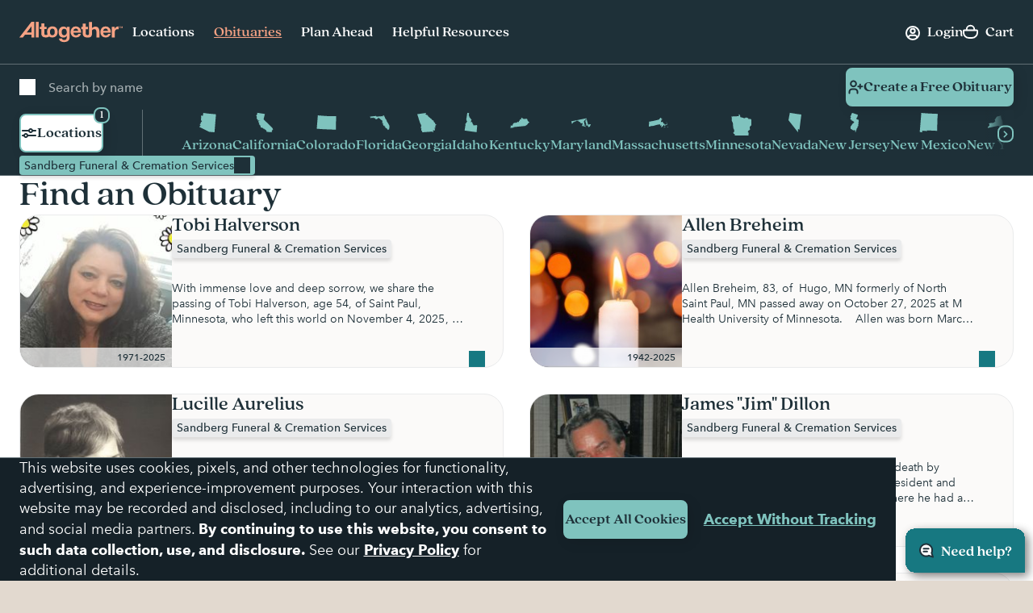

--- FILE ---
content_type: text/html;charset=UTF-8
request_url: https://www.altogetherfuneral.com/obituaries/?bids=de15fa90-069d-11ef-b8a1-16dad070d26b
body_size: 95499
content:
































<!DOCTYPE html>
<html
lang="en"
dir="ltr"
data-action="Search-Show"
data-querystring="bids=de15fa90-069d-11ef-b8a1-16dad070d26b&amp;amp;cgid=obituaries"
data-siteid="afterall"
data-locale="en_US"
data-widget="navigator"
>
<head>

<script>
    function getCookie(name) {
        function escape(s) { return s.replace(/([.*+?\^$(){}|\[\]\/\\])/g, '\$1'); }
        const match = document.cookie.match(RegExp('(?:^|;\\s*)' + escape(name) + '=([^;]*)'));
        return match ? match[1] : null;
    }
</script>


<script>
const sbc = getCookie('cc-sb');
const csbc = [];
const rrtc = getCookie('cc-nx_afterall');
const grtc = getCookie('cc-nx-g_afterall');
let sbrt;
if (csbc && sbc && csbc.indexOf(sbc) === -1) {
sbrt = new URL("https://www.altogetherfuneral.com/on/demandware.store/Sites-afterall-Site/en_US/Login-SFCCReAuth");
window.location.replace(sbrt.href);
} else if (sbc && !rrtc && grtc) {
sbrt = new URL("https://www.altogetherfuneral.com/login/");
window.location.replace(sbrt.href);
} else if (!sbc && rrtc) {
sbrt = new URL("https://www.altogetherfuneral.com/logout/");
sbrt.searchParams.set('referer', '1');
window.location.replace(sbrt.href);
}
</script>


<script>
function setCookie(name, value, options = {}) {
options = {
path: '/',
// add other defaults here if necessary
...options
};
if (options.expires instanceof Date) {
options.expires = options.expires.toUTCString();
}
let updatedCookie = encodeURIComponent(name) + "=" + encodeURIComponent(value);
for (let optionKey in options) {
updatedCookie += "; " + optionKey;
let optionValue = options[optionKey];
if (optionValue !== true) {
updatedCookie += "=" + optionValue;
}
}
document.cookie = updatedCookie;
}
function removeCookie(name) {
setCookie(name, "", {
'max-age': -1,
'domain': '.altogetherfuneral.com',
})
}
try {
const gtmAuthData = JSON.parse(decodeURIComponent(getCookie('gtmAuthData')));
const gtmCheckoutOptionData = JSON.parse(decodeURIComponent(getCookie('sfccCheckoutOptionData')));
if(!window.dataLayer) {
window.dataLayer = [];
}
if (gtmAuthData) {
window.dataLayer.push(gtmAuthData);
}
if (gtmCheckoutOptionData) {
window.dataLayer.push(gtmCheckoutOptionData);
}
removeCookie('gtmAuthData');
removeCookie('sfccCheckoutOptionData');
removeCookie('sfccPageView');
} catch (e) {}
</script>


<meta charset="UTF-8"/>





<link rel="preconnect" href="https://edge.disstg.commercecloud.salesforce.com" crossorigin="anonymous" />
<link rel="dns-prefetch" href="https://edge.disstg.commercecloud.salesforce.com" />



<link rel="preconnect" href="https://cdn.cquotient.com" crossorigin="anonymous" />
<link rel="dns-prefetch" href="https://cdn.cquotient.com" />



<link rel="preconnect" href="https://www.google-analytics.com" crossorigin="anonymous" />
<link rel="dns-prefetch" href="https://www.google-analytics.com" />



<link rel="preconnect" href="https://www.googletagmanager.com" crossorigin="anonymous" />
<link rel="dns-prefetch" href="https://www.googletagmanager.com" />





<link rel="preload" href="/on/demandware.static/Sites-afterall-Site/-/default/dwb3246918/fonts/avenirNext/AvenirNext-Regular.woff2" as="font" type="font/woff2" crossorigin="anonymous" />
<link rel="preload" href="/on/demandware.static/Sites-afterall-Site/-/default/dw50786d0e/fonts/avenirNext/AvenirNext-Italic.woff2" as="font" type="font/woff2" crossorigin="anonymous" />
<link rel="preload" href="/on/demandware.static/Sites-afterall-Site/-/default/dw2c1d5667/fonts/avenirNext/AvenirNext-Medium.woff2" as="font" type="font/woff2" crossorigin="anonymous" />
<link rel="preload" href="/on/demandware.static/Sites-afterall-Site/-/default/dw52c5298e/fonts/avenirNext/AvenirNext-MediumItalic.woff2" as="font" type="font/woff2" crossorigin="anonymous" />
<link rel="preload" href="/on/demandware.static/Sites-afterall-Site/-/default/dwaf55742c/fonts/avenirNext/AvenirNext-Bold.woff2" as="font" type="font/woff2" crossorigin="anonymous" />
<link rel="preload" href="/on/demandware.static/Sites-afterall-Site/-/default/dw69bb67d4/fonts/avenirNext/AvenirNext-BoldItalic.woff2" as="font" type="font/woff2" crossorigin="anonymous" />
<link rel="preload" href="/on/demandware.static/Sites-afterall-Site/-/default/dw1ca54547/fonts/quincyCF/QuincyCF-Medium.woff2" as="font" type="font/woff2" crossorigin="anonymous" />
<link rel="preload" href="/on/demandware.static/Sites-afterall-Site/-/default/dw74e410c6/fonts/quincyCF/QuincyCF-Bold.woff2" as="font" type="font/woff2" crossorigin="anonymous" />

<style>
    @font-face {
        font-family: 'AvenirNext';
        font-weight: 400;
        font-style: normal;
        font-display: swap;
        src: url("/on/demandware.static/Sites-afterall-Site/-/default/dwb3246918/fonts/avenirNext/AvenirNext-Regular.woff2") format("woff2"),
            url("/on/demandware.static/Sites-afterall-Site/-/default/dw79f25a06/fonts/avenirNext/AvenirNext-Regular.woff") format("woff");
    }

    @font-face {
        font-family: 'AvenirNext';
        font-weight: 400;
        font-style: italic;
        font-display: swap;
        src: url("/on/demandware.static/Sites-afterall-Site/-/default/dw50786d0e/fonts/avenirNext/AvenirNext-Italic.woff2") format("woff2"),
            url("/on/demandware.static/Sites-afterall-Site/-/default/dw76ee2fff/fonts/avenirNext/AvenirNext-Italic.woff") format("woff");
    }

    @font-face {
        font-family: 'AvenirNext';
        font-weight: 500;
        font-style: normal;
        font-display: swap;
        src: url("/on/demandware.static/Sites-afterall-Site/-/default/dw2c1d5667/fonts/avenirNext/AvenirNext-Medium.woff2") format("woff2"),
            url("/on/demandware.static/Sites-afterall-Site/-/default/dw66b6f475/fonts/avenirNext/AvenirNext-Medium.woff") format("woff");
    }

    @font-face {
        font-family: 'AvenirNext';
        font-weight: 500;
        font-style: italic;
        font-display: swap;
        src: url("/on/demandware.static/Sites-afterall-Site/-/default/dw52c5298e/fonts/avenirNext/AvenirNext-MediumItalic.woff2") format("woff2"),
            url("/on/demandware.static/Sites-afterall-Site/-/default/dw9ccc6616/fonts/avenirNext/AvenirNext-MediumItalic.woff") format("woff");
    }

    @font-face {
        font-family: 'AvenirNext';
        font-weight: 800;
        font-style: normal;
        font-display: swap;
        src: url("/on/demandware.static/Sites-afterall-Site/-/default/dwaf55742c/fonts/avenirNext/AvenirNext-Bold.woff2") format("woff2"),
            url("/on/demandware.static/Sites-afterall-Site/-/default/dwde4c63ec/fonts/avenirNext/AvenirNext-Bold.woff") format("woff");
    }

    @font-face {
        font-family: 'AvenirNext';
        font-weight: 800;
        font-style: italic;
        font-display: swap;
        src: url("/on/demandware.static/Sites-afterall-Site/-/default/dw69bb67d4/fonts/avenirNext/AvenirNext-BoldItalic.woff2") format("woff2"),
            url("/on/demandware.static/Sites-afterall-Site/-/default/dw4479d94d/fonts/avenirNext/AvenirNext-BoldItalic.woff") format("woff");
    }

    @font-face {
        font-family: 'QuincyCF';
        font-style:  normal;
        font-weight: 500;
        font-display: swap;
        src: url("/on/demandware.static/Sites-afterall-Site/-/default/dw1ca54547/fonts/quincyCF/QuincyCF-Medium.woff2") format("woff2"),
            url("/on/demandware.static/Sites-afterall-Site/-/default/dw4a0236be/fonts/quincyCF/QuincyCF-Medium.woff") format("woff");
    }

    @font-face {
        font-family: 'QuincyCF';
        font-style:  normal;
        font-weight: 700;
        font-display: swap;
        src: url("/on/demandware.static/Sites-afterall-Site/-/default/dw74e410c6/fonts/quincyCF/QuincyCF-Bold.woff2") format("woff2"),
            url("/on/demandware.static/Sites-afterall-Site/-/default/dw3b5a9e85/fonts/quincyCF/QuincyCF-Bold.woff") format("woff");
    }
</style>

<meta content="ie=edge" http-equiv="x-ua-compatible"/>
<meta content="width=device-width, initial-scale=1.0, maximum-scale=5.0" name="viewport"/>
<title>Altogether Obituaries</title>
<meta name="title" content="Altogether Obituaries"/>
<meta name="description" content="Access stories of a life well-lived. Search and read obituaries from across the U.S. Preserve memories, discover family history, and connect with legacy."/>
<meta name="keywords" content="Altogether"/>
<meta name="format-detection" content="telephone=no">

<meta name="robots" content="index,follow"/>





<meta property="og:image" content="https://www.altogetherfuneral.com/on/demandware.static/Sites-afterall-Site/-/default/dw8512b9c0/images/default-preview.jpg"/>





<meta property="og:site_name" content="Altogether"/>






<link rel="next" href="https://www.altogetherfuneral.com/obituaries/?bids=de15fa90-069d-11ef-b8a1-16dad070d26b&amp;start=2"/>







<link rel="canonical" href="https://www.altogetherfuneral.com/obituaries/"/>



<script>
if (window.location.href.includes('memorial-trees')) {
  document.documentElement.classList.add('l-memorial_trees');
}
</script>
<style>
[data-action="Product-Show"] .l-page_sub_nav,
[data-action="Product-Show"] .b-breadcrumbs,
.l-memorial_trees .l-header-region .b-message.m-banner,
[data-action="Cart-Show"] .l-header-region .b-message.m-banner,
[data-action="Search-Show"] .l-page_sub_nav,
.b-carousel_ext.m-recently_viewed_products,
.b-header_actions-item.m-minicart:has([data-count="0.0"]),
.b-header_actions-item.m-minicart:has([data-count="0"]),
.b-continue_shopping {
    display: none !important;
}
</style>





<script type="text/javascript">
(function () {
if(!window.dataLayer) {
window.dataLayer = [];
}
var pageData = JSON.parse("\u007b\"event\"\u003a\"pageview\"\u002c\"page\"\u003a\u007b\"type\"\u003a\"Obituary\u0020Search\u0020Page\"\u007d\u002c\"user\"\u003a\u007b\"id\"\u003a\"\"\u002c\"type\"\u003a\"customer\"\u002c\"logged\u005fin\"\u003afalse\u002c\"hashed\u005femail\"\u003a\"\"\u002c\"account\u005flinked\"\u003a\"not\u0020linked\"\u007d\u002c\"site\"\u003a\u007b\"environment\"\u003a\"production\"\u002c\"type\"\u003a\"Altogether\"\u007d\u007d");
window.dataLayer.push(pageData);
window.gtmPageData = Object.assign({currencyCode: 'USD'}, pageData);
})();
</script>



<!-- Google Tag Manager -->
<script>(function(w,d,s,l,i){w[l]=w[l]||[];w[l].push({'gtm.start':
new Date().getTime(),event:'gtm.js'});var f=d.getElementsByTagName(s)[0],
j=d.createElement(s),dl=l!='dataLayer'?'&l='+l:'';j.async=true;j.src=
'https://www.googletagmanager.com/gtm.js?id='+i+dl+'';f.parentNode.insertBefore(j,f);
})(window,document,'script','dataLayer','GTM-WFJWF5DT');</script>
<!-- End Google Tag Manager -->








	<script type="text/javascript" id="vwoCode">
		window._vwo_code || (function() {
		var account_id=966383,
		version=2.1,
		settings_tolerance=2000,
		library_tolerance=2500,
		use_existing_jquery=false,
		hide_element='body',
		hide_element_style = 'opacity:0 !important;filter:alpha(opacity=0) !important;background:none !important',
		/* DO NOT EDIT BELOW THIS LINE */
		f=false,w=window,d=document,v=d.querySelector('#vwoCode'),cK='_vwo_'+account_id+'_settings',cc={};try{var c=JSON.parse(localStorage.getItem('_vwo_'+account_id+'_config'));cc=c&&typeof c==='object'?c:{}}catch(e){}var stT=cc.stT==='session'?w.sessionStorage:w.localStorage;code={use_existing_jquery:function(){return typeof use_existing_jquery!=='undefined'?use_existing_jquery:undefined},library_tolerance:function(){return typeof library_tolerance!=='undefined'?library_tolerance:undefined},settings_tolerance:function(){return cc.sT||settings_tolerance},hide_element_style:function(){return'{'+(cc.hES||hide_element_style)+'}'},hide_element:function(){if(performance.getEntriesByName('first-contentful-paint')[0]){return''}return typeof cc.hE==='string'?cc.hE:hide_element},getVersion:function(){return version},finish:function(e){if(!f){f=true;var t=d.getElementById('_vis_opt_path_hides');if(t)t.parentNode.removeChild(t);if(e)(new Image).src='https://dev.visualwebsiteoptimizer.com/ee.gif?a='+account_id+e}},finished:function(){return f},addScript:function(e){var t=d.createElement('script');t.type='text/javascript';if(e.src){t.src=e.src}else{t.text=e.text}d.getElementsByTagName('head')[0].appendChild(t)},load:function(e,t){var i=this.getSettings(),n=d.createElement('script'),r=this;t=t||{};if(i){n.textContent=i;d.getElementsByTagName('head')[0].appendChild(n);if(!w.VWO||VWO.caE){stT.removeItem(cK);r.load(e)}}else{var o=new XMLHttpRequest;o.open('GET',e,true);o.withCredentials=!t.dSC;o.responseType=t.responseType||'text';o.onload=function(){if(t.onloadCb){return t.onloadCb(o,e)}if(o.status===200){_vwo_code.addScript({text:o.responseText})}else{_vwo_code.finish('&e=loading_failure:'+e)}};o.onerror=function(){if(t.onerrorCb){return t.onerrorCb(e)}_vwo_code.finish('&e=loading_failure:'+e)};o.send()}},getSettings:function(){try{var e=stT.getItem(cK);if(!e){return}e=JSON.parse(e);if(Date.now()>e.e){stT.removeItem(cK);return}return e.s}catch(e){return}},init:function(){if(d.URL.indexOf('__vwo_disable__')>-1)return;var e=this.settings_tolerance();w._vwo_settings_timer=setTimeout(function(){_vwo_code.finish();stT.removeItem(cK)},e);var t;if(this.hide_element()!=='body'){t=d.createElement('style');var i=this.hide_element(),n=i?i+this.hide_element_style():'',r=d.getElementsByTagName('head')[0];t.setAttribute('id','_vis_opt_path_hides');v&&t.setAttribute('nonce',v.nonce);t.setAttribute('type','text/css');if(t.styleSheet)t.styleSheet.cssText=n;else t.appendChild(d.createTextNode(n));r.appendChild(t)}else{t=d.getElementsByTagName('head')[0];var n=d.createElement('div');n.style.cssText='z-index: 2147483647 !important;position: fixed !important;left: 0 !important;top: 0 !important;width: 100% !important;height: 100% !important;background: white !important;';n.setAttribute('id','_vis_opt_path_hides');n.classList.add('_vis_hide_layer');t.parentNode.insertBefore(n,t.nextSibling)}var o='https://dev.visualwebsiteoptimizer.com/j.php?a='+account_id+'&u='+encodeURIComponent(d.URL)+'&vn='+version;if(w.location.search.indexOf('_vwo_xhr')!==-1){this.addScript({src:o})}else{this.load(o+'&x=true')}}};w._vwo_code=code;code.init();})();
	</script>










	<script type="text/javascript" id="vwoCode">
		window._vwo_code || (function() {
		var account_id=966383,
		version=2.1,
		settings_tolerance=2000,
		library_tolerance=2500,
		use_existing_jquery=false,
		hide_element='body',
		hide_element_style = 'opacity:0 !important;filter:alpha(opacity=0) !important;background:none !important',
		/* DO NOT EDIT BELOW THIS LINE */
		f=false,w=window,d=document,v=d.querySelector('#vwoCode'),cK='_vwo_'+account_id+'_settings',cc={};try{var c=JSON.parse(localStorage.getItem('_vwo_'+account_id+'_config'));cc=c&&typeof c==='object'?c:{}}catch(e){}var stT=cc.stT==='session'?w.sessionStorage:w.localStorage;code={use_existing_jquery:function(){return typeof use_existing_jquery!=='undefined'?use_existing_jquery:undefined},library_tolerance:function(){return typeof library_tolerance!=='undefined'?library_tolerance:undefined},settings_tolerance:function(){return cc.sT||settings_tolerance},hide_element_style:function(){return'{'+(cc.hES||hide_element_style)+'}'},hide_element:function(){if(performance.getEntriesByName('first-contentful-paint')[0]){return''}return typeof cc.hE==='string'?cc.hE:hide_element},getVersion:function(){return version},finish:function(e){if(!f){f=true;var t=d.getElementById('_vis_opt_path_hides');if(t)t.parentNode.removeChild(t);if(e)(new Image).src='https://dev.visualwebsiteoptimizer.com/ee.gif?a='+account_id+e}},finished:function(){return f},addScript:function(e){var t=d.createElement('script');t.type='text/javascript';if(e.src){t.src=e.src}else{t.text=e.text}d.getElementsByTagName('head')[0].appendChild(t)},load:function(e,t){var i=this.getSettings(),n=d.createElement('script'),r=this;t=t||{};if(i){n.textContent=i;d.getElementsByTagName('head')[0].appendChild(n);if(!w.VWO||VWO.caE){stT.removeItem(cK);r.load(e)}}else{var o=new XMLHttpRequest;o.open('GET',e,true);o.withCredentials=!t.dSC;o.responseType=t.responseType||'text';o.onload=function(){if(t.onloadCb){return t.onloadCb(o,e)}if(o.status===200){_vwo_code.addScript({text:o.responseText})}else{_vwo_code.finish('&e=loading_failure:'+e)}};o.onerror=function(){if(t.onerrorCb){return t.onerrorCb(e)}_vwo_code.finish('&e=loading_failure:'+e)};o.send()}},getSettings:function(){try{var e=stT.getItem(cK);if(!e){return}e=JSON.parse(e);if(Date.now()>e.e){stT.removeItem(cK);return}return e.s}catch(e){return}},init:function(){if(d.URL.indexOf('__vwo_disable__')>-1)return;var e=this.settings_tolerance();w._vwo_settings_timer=setTimeout(function(){_vwo_code.finish();stT.removeItem(cK)},e);var t;if(this.hide_element()!=='body'){t=d.createElement('style');var i=this.hide_element(),n=i?i+this.hide_element_style():'',r=d.getElementsByTagName('head')[0];t.setAttribute('id','_vis_opt_path_hides');v&&t.setAttribute('nonce',v.nonce);t.setAttribute('type','text/css');if(t.styleSheet)t.styleSheet.cssText=n;else t.appendChild(d.createTextNode(n));r.appendChild(t)}else{t=d.getElementsByTagName('head')[0];var n=d.createElement('div');n.style.cssText='z-index: 2147483647 !important;position: fixed !important;left: 0 !important;top: 0 !important;width: 100% !important;height: 100% !important;background: white !important;';n.setAttribute('id','_vis_opt_path_hides');n.classList.add('_vis_hide_layer');t.parentNode.insertBefore(n,t.nextSibling)}var o='https://dev.visualwebsiteoptimizer.com/j.php?a='+account_id+'&u='+encodeURIComponent(d.URL)+'&vn='+version;if(w.location.search.indexOf('_vwo_xhr')!==-1){this.addScript({src:o})}else{this.load(o+'&x=true')}}};w._vwo_code=code;code.init();})();
	</script>

























    


<link as="style" href="/on/demandware.static/Sites-afterall-Site/-/en_US/v1762545688744/common-critical-altogether.css" rel="preload" />

<link
rel="stylesheet"
href="/on/demandware.static/Sites-afterall-Site/-/en_US/v1762545688744/common-critical-altogether.css"
class="js-styles"


/>



<script> </script>





    


<link as="style" href="/on/demandware.static/Sites-afterall-Site/-/en_US/v1762545688744/common-altogether.css" rel="preload" />

<link
rel="stylesheet"
href="/on/demandware.static/Sites-afterall-Site/-/en_US/v1762545688744/common-altogether.css"
class="js-styles"


/>



<script> </script>



    


<link as="style" href="/on/demandware.static/Sites-afterall-Site/-/en_US/v1762545688744/page_designer.css" rel="preload" />

<link
rel="stylesheet"
href="/on/demandware.static/Sites-afterall-Site/-/en_US/v1762545688744/page_designer.css"
class="js-styles"


/>



<script> </script>



    


<link as="style" href="/on/demandware.static/Sites-afterall-Site/-/en_US/v1762545688744/obituary-search-altogether.css" rel="preload" />

<link
rel="stylesheet"
href="/on/demandware.static/Sites-afterall-Site/-/en_US/v1762545688744/obituary-search-altogether.css"
class="js-styles"


/>



<script> </script>





    <link rel="prefetch" href="/on/demandware.static/Sites-afterall-Site/-/en_US/v1762545688744/obituary-search-altogether.css" as="style" />




    <script>
        (function () {
            function log(type, message, line, column, e) {
                var request = window.XMLHttpRequest;
                try {
                    var xhr = new request();
                    var logurl = "/on/demandware.store/Sites-afterall-Site/en_US/Error-JsLogger";
                    var params = 'type=' + type +
                        '&message=' + message +
                        '&url=' + window.location.href +
                        '&line=' + line +
                        '&column=' + column +
                        '&stack=' + (e && e.stack) +
                        '&ajax=true';

                    xhr.open("POST", logurl, true);
                    xhr.setRequestHeader("Content-Type", "application/x-www-form-urlencoded");
                    xhr.setRequestHeader("x-requested-with", "XMLHttpRequest");
                    xhr.timeout = 5000;
                    xhr.send(params);
                } catch (e) {}
            }

            window.onerror = function(message, url, line, column, e) {
                log('window.onerror', message, line, column, e);
                return false;
            };
            if (window.console) {
                var consoleError = console.error;
                console.error = function () {
                    consoleError.apply(this, arguments);
                    log('console.error', arguments[0], 'N/A', 'N/A', new Error());
                };

                var consoleWarn = console.warn;
                console.warn = function () {
                    consoleWarn.apply(this, arguments);
                    log('console.warn', arguments[0], 'N/A', 'N/A', new Error());
                };
            }
        })();
    </script>




<script>
    window.contexts = ["global","page_designer","obituary_search","page_designer"];
    window.sfccData = {"siteType":"Altogether","testGroup":"","resources":{"gtm":{"locationSearch":"Location Search Page - Location Item","locationMarket":"Market Landing Page - Location Item"}},"wishlistActionUrls":{"getItems":"/on/demandware.store/Sites-afterall-Site/en_US/Wishlist-GetItems","addToWishlist":"/on/demandware.store/Sites-afterall-Site/en_US/Wishlist-AddProduct","removeFromWishlist":"/on/demandware.store/Sites-afterall-Site/en_US/Wishlist-RemoveProduct"},"siteData":{"id":"afterall"},"isCountryCodeInputEnabled":false};
</script>



<script>
    window.headInitTime = Date.now();

    window.tauData = window.tauData || {};
    window.tauData.currentSiteId = 'afterall';
    window.tauData.currentSiteLocale = 'en_US';
    window.globalPreferences = {
        siteId: 'afterall'
    };

    document.addEventListener('DOMContentLoaded', function () {
        window.domReadyTime = Date.now();
    }, { once: true });
    window.assetsStaticURL = '/on/demandware.static/Sites-afterall-Site/-/en_US/v1762545688744/';
</script>


    
        <script async="async" src="/on/demandware.static/Sites-afterall-Site/-/en_US/v1762545688744/app_altogether.js" crossorigin="anonymous"></script>
    





    <link href="/on/demandware.static/Sites-afterall-Site/-/default/dw73291b29/images/favicons/apple-icon-180x180.png" rel="apple-touch-icon" sizes="180x180"/>

    <link href="/on/demandware.static/Sites-afterall-Site/-/default/dw9b48130f/images/favicons/apple-icon-152x152.png" rel="apple-touch-icon" sizes="152x152"/>

<link href="/on/demandware.static/Sites-afterall-Site/-/default/dw73291b29/images/favicons/apple-icon-180x180.png" rel="apple-touch-icon"/>


    <link href="/on/demandware.static/Sites-afterall-Site/-/default/dwe10ef4f2/images/favicons/favicon-32x32.png" rel="shortcut icon" sizes="32x32" type="image/png"/>

    <link href="/on/demandware.static/Sites-afterall-Site/-/default/dwd7f53ced/images/favicons/favicon-16x16.png" rel="shortcut icon" sizes="16x16" type="image/png"/>

<link href="/on/demandware.static/Sites-afterall-Site/-/default/dw9bec2be3/images/favicons/manifest.json" rel="manifest"/>
<meta content="#1e3038" name="theme-color"/>


<script type="text/javascript">//<!--
/* <![CDATA[ (head-active_data.js) */
var dw = (window.dw || {});
dw.ac = {
    _analytics: null,
    _events: [],
    _category: "",
    _searchData: "",
    _anact: "",
    _anact_nohit_tag: "",
    _analytics_enabled: "true",
    _timeZone: "America/New_York",
    _capture: function(configs) {
        if (Object.prototype.toString.call(configs) === "[object Array]") {
            configs.forEach(captureObject);
            return;
        }
        dw.ac._events.push(configs);
    },
	capture: function() { 
		dw.ac._capture(arguments);
		// send to CQ as well:
		if (window.CQuotient) {
			window.CQuotient.trackEventsFromAC(arguments);
		}
	},
    EV_PRD_SEARCHHIT: "searchhit",
    EV_PRD_DETAIL: "detail",
    EV_PRD_RECOMMENDATION: "recommendation",
    EV_PRD_SETPRODUCT: "setproduct",
    applyContext: function(context) {
        if (typeof context === "object" && context.hasOwnProperty("category")) {
        	dw.ac._category = context.category;
        }
        if (typeof context === "object" && context.hasOwnProperty("searchData")) {
        	dw.ac._searchData = context.searchData;
        }
    },
    setDWAnalytics: function(analytics) {
        dw.ac._analytics = analytics;
    },
    eventsIsEmpty: function() {
        return 0 == dw.ac._events.length;
    }
};
/* ]]> */
// -->
</script>
<script type="text/javascript">//<!--
/* <![CDATA[ (head-cquotient.js) */
var CQuotient = window.CQuotient = {};
CQuotient.clientId = 'bhfg-afterall';
CQuotient.realm = 'BHFG';
CQuotient.siteId = 'afterall';
CQuotient.instanceType = 'prd';
CQuotient.locale = 'en_US';
CQuotient.fbPixelId = '__UNKNOWN__';
CQuotient.activities = [];
CQuotient.cqcid='';
CQuotient.cquid='';
CQuotient.cqeid='';
CQuotient.cqlid='';
CQuotient.apiHost='api.cquotient.com';
/* Turn this on to test against Staging Einstein */
/* CQuotient.useTest= true; */
CQuotient.useTest = ('true' === 'false');
CQuotient.initFromCookies = function () {
	var ca = document.cookie.split(';');
	for(var i=0;i < ca.length;i++) {
	  var c = ca[i];
	  while (c.charAt(0)==' ') c = c.substring(1,c.length);
	  if (c.indexOf('cqcid=') == 0) {
		CQuotient.cqcid=c.substring('cqcid='.length,c.length);
	  } else if (c.indexOf('cquid=') == 0) {
		  var value = c.substring('cquid='.length,c.length);
		  if (value) {
		  	var split_value = value.split("|", 3);
		  	if (split_value.length > 0) {
			  CQuotient.cquid=split_value[0];
		  	}
		  	if (split_value.length > 1) {
			  CQuotient.cqeid=split_value[1];
		  	}
		  	if (split_value.length > 2) {
			  CQuotient.cqlid=split_value[2];
		  	}
		  }
	  }
	}
}
CQuotient.getCQCookieId = function () {
	if(window.CQuotient.cqcid == '')
		window.CQuotient.initFromCookies();
	return window.CQuotient.cqcid;
};
CQuotient.getCQUserId = function () {
	if(window.CQuotient.cquid == '')
		window.CQuotient.initFromCookies();
	return window.CQuotient.cquid;
};
CQuotient.getCQHashedEmail = function () {
	if(window.CQuotient.cqeid == '')
		window.CQuotient.initFromCookies();
	return window.CQuotient.cqeid;
};
CQuotient.getCQHashedLogin = function () {
	if(window.CQuotient.cqlid == '')
		window.CQuotient.initFromCookies();
	return window.CQuotient.cqlid;
};
CQuotient.trackEventsFromAC = function (/* Object or Array */ events) {
try {
	if (Object.prototype.toString.call(events) === "[object Array]") {
		events.forEach(_trackASingleCQEvent);
	} else {
		CQuotient._trackASingleCQEvent(events);
	}
} catch(err) {}
};
CQuotient._trackASingleCQEvent = function ( /* Object */ event) {
	if (event && event.id) {
		if (event.type === dw.ac.EV_PRD_DETAIL) {
			CQuotient.trackViewProduct( {id:'', alt_id: event.id, type: 'raw_sku'} );
		} // not handling the other dw.ac.* events currently
	}
};
CQuotient.trackViewProduct = function(/* Object */ cqParamData){
	var cq_params = {};
	cq_params.cookieId = CQuotient.getCQCookieId();
	cq_params.userId = CQuotient.getCQUserId();
	cq_params.emailId = CQuotient.getCQHashedEmail();
	cq_params.loginId = CQuotient.getCQHashedLogin();
	cq_params.product = cqParamData.product;
	cq_params.realm = cqParamData.realm;
	cq_params.siteId = cqParamData.siteId;
	cq_params.instanceType = cqParamData.instanceType;
	cq_params.locale = CQuotient.locale;
	
	if(CQuotient.sendActivity) {
		CQuotient.sendActivity(CQuotient.clientId, 'viewProduct', cq_params);
	} else {
		CQuotient.activities.push({activityType: 'viewProduct', parameters: cq_params});
	}
};
/* ]]> */
// -->
</script>




    

    


</head>
<body
class="l-page m-has_vertical_header  "
id="page-body"
data-widget="focusHighlighter"
data-event-keyup="handleKeyup"
data-event-click="handleClick"
>
<div data-widget="gtmSearchTracker"></div>

<!-- Google Tag Manager (noscript) -->
<noscript><iframe src="https://www.googletagmanager.com/ns.html?id=GTM-WFJWF5DT"
height="0" width="0" style="display:none;visibility:hidden"></iframe></noscript>
<!-- End Google Tag Manager (noscript) -->

<svg height="0" width="0" style="position:absolute" viewBox="0 0 0 0" xmlns="http://www.w3.org/2000/svg">
    <symbol id="close">
        <path d="M6 6L14 14" stroke="currentColor" stroke-width="2" stroke-linecap="round"/>
        <path d="M6 14L14 6" stroke="currentColor" stroke-width="2" stroke-linecap="round"/>
    </symbol>

    

    <symbol id="arrow-back" viewBox="0 0 20 20" >
        <path d="M12 6L8 10L12 14" stroke="currentColor" fill="none" stroke-width="2" stroke-linecap="round" stroke-linejoin="round"/>
    </symbol>
    <symbol id="arrow-forward" viewBox="0 0 21 20">
        <path fill="currentColor" fill-rule="evenodd" clip-rule="evenodd" d="M7.8 14.7a1 1 0 0 1 0-1.4L11 10 7.8 6.7a1 1 0 0 1 1.4-1.4l4 4c.4.4.4 1 0 1.4l-4 4a1 1 0 0 1-1.4 0Z"/>
    </symbol>

    <symbol id="arrow-down" viewBox="0 0 20 20">
        <path fill="currentColor" d="M6 7a1 1 0 0 0-.707.293 1 1 0 0 0 0 1.414l4 4a1 1 0 0 0 1.414 0l4-4a1 1 0 0 0 0-1.414 1 1 0 0 0-1.414 0L10 10.586 6.707 7.293A1 1 0 0 0 6 7z"/>
    </symbol>
    <symbol id="star" viewBox="0 0 24 24">
        <path stroke="var(--star-stroke, none)" fill="var(--star-color, currentColor)" d="M11.64 1.58c.11-.35.6-.35.72 0l2.24 7.27c.09.26.33.44.6.44h7.32c.36 0 .51.46.23.68l-5.97 4.55c-.2.16-.29.43-.21.68l2.27 7.34c.1.35-.3.63-.6.41l-5.86-4.48a.63.63 0 0 0-.76 0l-5.87 4.48a.37.37 0 0 1-.59-.4l2.27-7.35a.62.62 0 0 0-.21-.68L1.25 9.97a.38.38 0 0 1 .23-.68H8.8c.27 0 .51-.18.6-.44l2.24-7.27Z" />
    </symbol>
    <symbol id="star-half">
        <path class="b-rating-empty" d="m13.344 15.662-5.0953-2.6691-5.0873 2.6842 0.96393-5.6707-4.1249-4.0089 5.691-0.83558 2.538-5.1618 2.5533 5.1543 5.6935 0.81868-4.113 4.0211z"></path>
        <path class="b-rating-filled" d="m8.1348 0.19141-2.4434 4.9707-5.6914 0.83594 4.125 4.0078-0.96484 5.6719 4.9746-2.625v-12.861z"></path>
    </symbol>
    <symbol id="heart" viewBox="0 0 32 32">
        <path fill-rule="evenodd" stroke="currentColor" stroke-width="2" d="M8.5 1.5C4.356 1.5 1 4.857 1 9.003.898 17.092 16 27.5 16 27.5S31.107 17.088 31 9c0-4.147-3.36-7.5-7.5-7.5-3.39 0-6.256 2.26-7.184 5.348-.206.684-.316 1.41-.316 2.159C16 4.872 12.644 1.5 8.5 1.5z"></path>
    </symbol>
    <symbol id="check" viewBox="0 0 13 10">
        <path fill="currentColor" fill-rule="evenodd" clip-rule="evenodd" d="M12.707.793a1 1 0 0 1 0 1.414l-7 7a1 1 0 0 1-1.414 0l-3.5-3.5a1 1 0 0 1 1.414-1.414L5 7.086 11.293.793a1 1 0 0 1 1.414 0Z"/>
    </symbol>
    <symbol id="map-marker" viewBox="0 0 20 20" fill="none">
        <g stroke="currentColor" fill="var(--fill-color, none)" stroke-width="2" stroke-linecap="round" stroke-linejoin="round">
            <path stroke-linejoin="round" d="M17 9.11c0 3.93-3.13 7.11-7 8.89-3.87-1.78-7-4.96-7-8.89A7.06 7.06 0 0 1 10 2c3.87 0 7 3.18 7 7.11Z" />
            <path stroke-linejoin="round" d="M12.63 9.11A2.65 2.65 0 0 1 10 11.78 2.65 2.65 0 0 1 7.37 9.1 2.65 2.65 0 0 1 10 6.44c1.45 0 2.63 1.2 2.63 2.67Z" />
        </g>
    </symbol>
    <symbol id="phone" viewBox="0 0 20 20">
        <path fill="var(--fill-color, none)" stroke="currentColor" stroke-width="2" stroke-linecap="round" stroke-linejoin="round" d="m5.96 2.46 1.57 2.61c.22.34.11.8-.11 1.14L6.07 7.46c-.23.34-.34.8-.11 1.14.56 1.25 2.24 4.1 5.39 5.46.33.12.78.12 1-.22l1.24-1.26a.86.86 0 0 1 1.12-.11l2.81 1.7c.34.23.56.58.45.92a3.96 3.96 0 0 1-.9 1.82c-.78.9-2.47 1.25-3.81 1.02-1.35-.23-4.07-1.54-7.1-4.45-3.04-2.9-3.9-5.68-4.13-7.72A3.4 3.4 0 0 1 3.6 2.34 3.42 3.42 0 0 1 5.06 2c.34 0 .67.11.9.46Z" />
    </symbol>
    <symbol id="clock" viewBox="0 0 20 20">
        <g stroke="currentColor" fill="var(--fill-color, none)" stroke-width="2" stroke-linecap="round" stroke-linejoin="round">
            <path d="M10 18a8 8 0 1 0 0-16 8 8 0 0 0 0 16Z" />
            <path d="M10 7v3.75L12 13" />
        </g>
    </symbol>
    <symbol id="market" viewBox="0 0 20 20">
        <path fill="var(--fill-color, none)" stroke-linejoin="round" stroke-linecap="round" stroke-width="2" stroke="currentColor" d="M16.818 18.024H3.104V4.882h13.714v13.142z"/>
        <path fill="var(--fill-color, none)" d="M1.961 5.072v.762c0 .606.281 1.188.781 1.616.5.429 1.178.67 1.886.67.707 0 1.385-.241 1.885-.67.5-.428.781-1.01.781-1.616v-.762H1.961zm5.333.762c0 .606.281 1.188.781 1.616.5.429 1.179.67 1.886.67.707 0 1.386-.241 1.886-.67.5-.428.78-1.01.78-1.616v-.762l-5.333.762zm5.334 0c0 .606.28 1.188.78 1.616.5.429 1.18.67 1.886.67.708 0 1.386-.241 1.886-.67.5-.428.781-1.01.781-1.616v-.762h-16L3.74 2.024h12.444l1.778 3.048"/>
        <path fill="var(--fill-color, none)" stroke-linejoin="round" stroke-linecap="round" stroke-width="2" stroke="currentColor" d="M12.628 5.834c0 .606.28 1.188.78 1.616.5.429 1.18.67 1.886.67.708 0 1.386-.241 1.886-.67.5-.428.781-1.01.781-1.616v-.762h-16L3.74 2.024h12.444l1.778 3.048m-16 0v.762c0 .606.281 1.188.781 1.616.5.429 1.178.67 1.886.67.707 0 1.385-.241 1.885-.67.5-.428.781-1.01.781-1.616v-.762H1.961zm5.333.762c0 .606.281 1.188.781 1.616.5.429 1.179.67 1.886.67.707 0 1.386-.241 1.886-.67.5-.428.78-1.01.78-1.616v-.762l-5.333.762zM7.961 17.453v-2.667a1.333 1.333 0 0 1 1.333-1.333h1.334a1.334 1.334 0 0 1 1.333 1.333v2.667"/>
    </symbol>
    <symbol id="brand" viewBox="0 0 20 20">
        <path stroke="currentColor" stroke-width="2" stroke-linecap="round" stroke-linejoin="round" fill="var(--fill-color, none)" d="M16.857 18H3.143V4.857h13.714V18Z"/>
        <path stroke="currentColor" stroke-width="2" stroke-linecap="round" stroke-linejoin="round" fill="var(--fill-color, none)" d="M2 6h16l-1.778-4H3.778L2 6Z"/>
        <path stroke="currentColor" stroke-width="2" stroke-linecap="round" stroke-linejoin="round" fill="var(--fill-color, none)" d="M7 17.429v-2.667c0-.354.21-.693.586-.943.375-.25.884-.39 1.414-.39h2c.53 0 1.04.14 1.414.39.375.25.586.59.586.943v2.667"/>
        <circle fill="currentColor" cx="10" cy="10.5" r="1"/>
        <path stroke="currentColor" stroke-width="2" stroke-linecap="round" fill="var(--fill-color, none)" d="M4 11v0a4 4 0 0 0 4-4v0M16 11v0a4 4 0 0 1-4-4v0"/>
    </symbol>
    <symbol id="distance" viewBox="0 0 20 20">
        <path fill="currentColor" fill-rule="evenodd" clip-rule="evenodd" d="M0 12.5a1 1 0 1 0 2 0v-1h1.6a1 1 0 1 0 0-2H2v-1a1 1 0 0 0-2 0v4Z"/>
        <path fill="currentColor" fill-rule="evenodd" clip-rule="evenodd" d="M20 12.5a1 1 0 1 1-2 0v-1h-1.6a1 1 0 1 1 0-2H18v-1a1 1 0 1 1 2 0v4Z"/>
        <path stroke="currentColor" stroke-width="2" stroke-linecap="round" stroke-linejoin="round" d="M12 10.5h1.2"/>
        <path stroke="currentColor" stroke-width="2" stroke-linecap="round" stroke-linejoin="round" d="M7 10.5h1.2"/>
    </symbol>
</svg>

<div class="b-notification_dialogs">





















    <div
        data-widget="consentTracking"
        data-reject-url="/on/demandware.store/Sites-afterall-Site/en_US/ConsentTracking-SetSession?consent=false"
        data-accept-url="/on/demandware.store/Sites-afterall-Site/en_US/ConsentTracking-SetSession?consent=true"
        data-tracking-selected="false"
        data-consent-api="true"
    >
        <div
            id="consent-dialog"
            class="b-notification_dialog m-dark"
            data-tau="consent-dialog"
        >
            <div class="b-notification_dialog-inner">
                <div class="b-notification_dialog-content">
                    


    
    

    <!-- dwMarker="content" dwContentID="910f8f4420caa16bac3fc72a5c" -->
    <h2 id="consent-dialog-label" class="b-notification_dialog-title">Consent tracking</h2>
                <p id="consent-dialog-description">
                    This website uses cookies, pixels, and other technologies for functionality, advertising, and experience-improvement purposes.
                    Your interaction with this website may be recorded and disclosed, including to our analytics, advertising, and social media partners.
                    <b>By continuing to use this website, you consent to such data collection, use, and disclosure.</b> See our
                    <a href="https://www.altogetherfuneral.com/help-center/privacy-policy.html" class="b-notification_dialog-link" target="_blank" rel="noreferrer">Privacy Policy</a>
                    for additional details.
                </p>
    <!-- END_dwmarker -->


                </div>
                <button
                    class="b-notification_dialog-button b-button "
                    aria-controls="consent-dialog"
                    type="button"
                    data-event-click="accept"
                    data-tau="consent-dialog_accept"
                >
                    Accept All Cookies
                </button>
                <div class="b-notification_dialog-link_container">
                    <a
                        class="b-link_primary"
                        href="#"
                        aria-controls="consent-dialog"
                        data-event-click.prevent="reject"
                        data-tau="consent-dialog_reject"
                    >
                        Accept Without Tracking
                    </a>
                </div>
            </div>
        </div>
    </div>


<div data-widget="connectionMonitor">
    <div data-ref="container" hidden="hidden"></div>

    <script type="template/mustache" data-ref="template">
        <div
            id="connection-dialog"
            role="alert"
            class="b-message m-error m-hide_icon b-connection_monitor"
            data-ref="container"
        >
            <div class="b-connection_monitor-inner">
                <div class="b-connection_monitor-icon">
                    <svg width="29" height="28" viewBox="0 0 29 28" fill="none" xmlns="http://www.w3.org/2000/svg">
    <path d="M9.5 12.0001C8.70435 12.0001 7.94129 12.3161 7.37868 12.8788C6.81607 13.4414 6.5 14.2044 6.5 15.0001C6.5 15.7957 6.81607 16.5588 7.37868 17.1214C7.94129 17.684 8.70435 18.0001 9.5 18.0001L13.5 18.0001H15M21.6213 17.1214C22.1839 16.5588 22.5 15.7957 22.5 15.0001C22.5 14.2044 22.1839 13.4414 21.6213 12.8788C21.0587 12.3161 20.2956 12.0001 19.5 12.0001C19.3189 12.0009 19.1382 12.0177 18.96 12.0501C18.8548 10.9401 18.3394 9.90922 17.5146 9.15895C16.6899 8.40868 15.615 7.99292 14.5 7.99292C13.7735 7.99292 13.0639 8.16946 12.4295 8.50006" stroke="currentColor" stroke-width="2" stroke-linecap="round" stroke-linejoin="round"/>
    <path d="M5.5 5L23.5 23" stroke="currentColor" stroke-width="2" stroke-linecap="round" stroke-linejoin="round"/>
</svg>

                </div>
                <span class="b-connection_monitor-message">
                    <span class="b-connection_monitor-caption">
                        No connection.
                    </span>
                    Please check your internet connection and try again.
                </span>
                <button
                    class="b-connection_monitor-btn"
                    aria-controls="connection-dialog"
                    aria-label="Close"
                    title="Close"
                    type="button"
                    data-event-click="hideAlert"
                >
                    <svg width="32" height="32"  viewBox="0 0 32 32" fill="none" xmlns="http://www.w3.org/2000/svg">
    <circle stroke="currentColor" fill="#fff" cx="16" cy="16" r="15" stroke-width="2"/>
    <path stroke="currentColor" stroke-width="2" stroke-linecap="round" d="m10 10 12 12M10 22l12-12" />
</svg>

                </button>
            </div>

        </div>
    </script>
</div>

</div>
<a href="#maincontent" class="b-skip_to" rel="nofollow">
    <span class="b-skip_to-text">Skip to Content (Press Enter)</span>
</a>
<a href="#footercontent" class="b-skip_to" rel="nofollow">
    <span class="b-skip_to-text">Skip to Footer (Press Enter)</span>
</a>

<div
    id="csrf-token-element"
    data-token-name="csrf_token"
    data-token-value="maOQE-tp6ucZKvmDD5LsVDXMrEMWFkxTtQRaBzqsVMKqTgV0ph5T8fK8nEf_dikTnrwBvAjyuqgMdGBfKmmS68RSGHqZ01xbR3RgcRRM5IlMW4djQxyvH9wys7kgOfmiXWsxRW3cPAUdW9vOs9AdYEUkK4L1nQQSoTMZyfevok1EvDbBWqs="
    hidden="hidden"
></div>


<script>
    window.sfccUnCachedData = {"customerData":{"customerId":"abJ6mNmjtd08p2DADXQzQgUL6G","isAnonymous":true}};
</script>
























<div id="js-disabled">
    <noscript>
        <div class="b-header_message m-error" role="alert">
            <div class="b-header_message-inner">
                


    
    

    <!-- dwMarker="content" dwContentID="9a97decf4047ae7460bb8d87ba" -->
    <p class="b-header_message-icon"><svg width="25" height="24" viewBox="0 0 25 24" fill="none" xmlns="http://www.w3.org/2000/svg">
    <path d="M22.5 12C22.5 17.5228 18.0228 22 12.5 22C6.97715 22 2.5 17.5228 2.5 12C2.5 6.47715 6.97715 2 12.5 2C18.0228 2 22.5 6.47715 22.5 12Z" fill="#B23939"/>
    <path d="M22.5 12C22.5 17.5228 18.0228 22 12.5 22C6.97715 22 2.5 17.5228 2.5 12C2.5 6.47715 6.97715 2 12.5 2C18.0228 2 22.5 6.47715 22.5 12Z" fill="white" fill-opacity="0.8"/>
    <path d="M22.5 12C22.5 17.5228 18.0228 22 12.5 22C6.97715 22 2.5 17.5228 2.5 12C2.5 6.47715 6.97715 2 12.5 2C18.0228 2 22.5 6.47715 22.5 12Z" stroke="#B23939" stroke-width="2"/>
    <path d="M12.5 6V13.6364M12.5 17.9891V18" stroke="#B23939" stroke-width="2" stroke-linecap="round" stroke-linejoin="round"/>
</svg></p>
                <p class="b-header_message-info">Your browser's Javascript functionality is turned off. Please visit your browser's Settings to turn it on for the optimal Altogether site experience</p>
    <!-- END_dwmarker -->


            </div>
        </div>
    </noscript>
</div>


<script>
    document.getElementById('js-disabled').style.display = 'none';
</script>

<div class="b-header_message m-error" role="alert" id="js-outdated-browser" style="display:none;">
    <div class="b-header_message-inner">
        


    
    

    <!-- dwMarker="content" dwContentID="6286490fac48978f7b77287800" -->
    <p class="b-header_message-icon"><svg width="25" height="24" viewBox="0 0 25 24" fill="none" xmlns="http://www.w3.org/2000/svg">
    <path d="M22.5 12C22.5 17.5228 18.0228 22 12.5 22C6.97715 22 2.5 17.5228 2.5 12C2.5 6.47715 6.97715 2 12.5 2C18.0228 2 22.5 6.47715 22.5 12Z" fill="#B23939"/>
    <path d="M22.5 12C22.5 17.5228 18.0228 22 12.5 22C6.97715 22 2.5 17.5228 2.5 12C2.5 6.47715 6.97715 2 12.5 2C18.0228 2 22.5 6.47715 22.5 12Z" fill="white" fill-opacity="0.8"/>
    <path d="M22.5 12C22.5 17.5228 18.0228 22 12.5 22C6.97715 22 2.5 17.5228 2.5 12C2.5 6.47715 6.97715 2 12.5 2C18.0228 2 22.5 6.47715 22.5 12Z" stroke="#B23939" stroke-width="2"/>
    <path d="M12.5 6V13.6364M12.5 17.9891V18" stroke="#B23939" stroke-width="2" stroke-linecap="round" stroke-linejoin="round"/>
</svg></p>
                <p class="b-header_message-info">
                    You are using unsupported browser or your browser might be in the Compatibility View mode. <br>
                    If this persists, please call our care team at <a href="tel:8449424909" title="Phone">(844) 942-4909</a>
                </p>
    <!-- END_dwmarker -->


    </div>
</div>


<script>
    if (typeof Symbol === 'undefined') {
        document.getElementById('js-outdated-browser').style.display = 'block';
    }
</script>

<div class="b-header_message m-error" role="alert" id="cookies-error-message" style="display:none;">
    <div class="b-header_message-inner">
        


    
    

    <!-- dwMarker="content" dwContentID="368bc0fdea986633f73775c2f7" -->
    <p class="b-header_message-icon"><svg width="25" height="24" viewBox="0 0 25 24" fill="none" xmlns="http://www.w3.org/2000/svg">
    <path d="M22.5 12C22.5 17.5228 18.0228 22 12.5 22C6.97715 22 2.5 17.5228 2.5 12C2.5 6.47715 6.97715 2 12.5 2C18.0228 2 22.5 6.47715 22.5 12Z" fill="#B23939"/>
    <path d="M22.5 12C22.5 17.5228 18.0228 22 12.5 22C6.97715 22 2.5 17.5228 2.5 12C2.5 6.47715 6.97715 2 12.5 2C18.0228 2 22.5 6.47715 22.5 12Z" fill="white" fill-opacity="0.8"/>
    <path d="M22.5 12C22.5 17.5228 18.0228 22 12.5 22C6.97715 22 2.5 17.5228 2.5 12C2.5 6.47715 6.97715 2 12.5 2C18.0228 2 22.5 6.47715 22.5 12Z" stroke="#B23939" stroke-width="2"/>
    <path d="M12.5 6V13.6364M12.5 17.9891V18" stroke="#B23939" stroke-width="2" stroke-linecap="round" stroke-linejoin="round"/>
</svg></p>
                <p class="b-header_message-info">
                    Your cookies are disabled. Please enable these cookies or check whether they are being blocked by another program so that you can best experience our site.<br>
                    If this persists, please call our care team at <a href="tel:8448424209" title="Phone">(844) 942-4209</a>
                </p>
    <!-- END_dwmarker -->


    </div>
</div>

<script>
    if (!navigator.cookieEnabled) {
        document.getElementById('cookies-error-message').style.display = 'block';
    }
</script>









    
	 

	







    <header
        data-widget="contextLoader"
        data-context="header"
        data-init-on-load="loadContext"
        class="l-header m-vertical-xl afterall"
        aria-label="Site header"
        data-tau-unique="header"
    >
        <div class="l-header-inner">
            <div class="l-header-left b-header_actions">
                <div class="b-header_actions">
                    <a
    class="b-logo"
    href="https://www.altogetherfuneral.com/"
    title="Home page"
    data-tau="logo"
    data-widget="emitBusEvent"
    data-bus-event-type="gtm.navigation.click"
    data-gtm-level="level 1"
    data-event-click="emitBusEvent"
>
    <svg xmlns="http://www.w3.org/2000/svg" focusable="false" fill="none"  width="128" height="26" viewBox="0 0 128 26">
    <path fill="currentColor" d="M124.35 6.12h-.66v-.34h1.72v.34h-.67v1.83h-.38V6.12Z" />
    <path fill="currentColor" d="M125.66 5.78h.6l.56 1.54h.01l.56-1.54h.61v2.17h-.38V6.21h-.01l-.66 1.74h-.27l-.65-1.74v1.74h-.38V5.78Z" />
    <path fill="currentColor" d="M20.37 19.42V.08h3.59v19.34h-3.59Z" />
    <path fill="currentColor" d="M15.1 19.42V16H7.04l-2.64 3.42H0L14.98 0h3.64v19.42H15.1Zm-5.94-6.2h5.94V5.51l-5.94 7.71Z" />
    <path fill="currentColor" d="M62.05 20.99c-.15.7-.47 1.37-.97 1.98a5.8 5.8 0 0 1-2.15 1.55 9.3 9.3 0 0 1-3.77.64 8.7 8.7 0 0 1-2.06-.25 6.56 6.56 0 0 1-1.91-.79 4.69 4.69 0 0 1-1.43-1.37 4 4 0 0 1-.65-2h3.74c.18.7.52 1.2 1.04 1.47.51.28 1.1.41 1.78.41 1.06 0 1.83-.32 2.32-.95.49-.64.72-1.45.7-2.42v-1.8h-.05c-.4.72-.98 1.25-1.74 1.6-.75.35-1.54.52-2.38.52a5.97 5.97 0 0 1-2.65-.55 5 5 0 0 1-1.84-1.49 6.23 6.23 0 0 1-1.05-2.2 10.5 10.5 0 0 1-.33-2.67c0-.89.13-1.74.39-2.56.26-.83.63-1.55 1.13-2.18a5.47 5.47 0 0 1 4.38-2.06c.9 0 1.7.17 2.38.5.68.34 1.25.9 1.71 1.7h.06V6.24h3.58V19.1c0 .55-.07 1.17-.23 1.88Zm-5.16-4.57c.4-.21.74-.5 1-.85.27-.36.47-.76.6-1.21.14-.45.2-.93.2-1.42 0-.57-.05-1.1-.16-1.6A4 4 0 0 0 58 9.98a2.75 2.75 0 0 0-2.52-1.27c-.54 0-.99.1-1.37.31-.38.22-.7.5-.96.87-.26.36-.44.78-.56 1.25a7.3 7.3 0 0 0-.03 2.95c.1.48.27.92.51 1.3.24.4.55.72.94.97.4.24.88.37 1.46.37.54 0 1-.1 1.41-.32Z" />
    <path fill="currentColor" d="M67.94 16c.54.52 1.31.79 2.32.79.72 0 1.34-.18 1.86-.54.52-.36.84-.75.96-1.15h3.14a5.96 5.96 0 0 1-2.32 3.35c-1.04.67-2.3 1-3.77 1a7.38 7.38 0 0 1-2.76-.49 5.74 5.74 0 0 1-3.41-3.56 7.87 7.87 0 0 1-.46-2.76c0-1 .15-1.88.47-2.72a6.36 6.36 0 0 1 6.16-4.15 5.8 5.8 0 0 1 4.91 2.36c.54.73.92 1.55 1.15 2.47.24.92.32 1.88.25 2.89h-9.37c.05 1.15.34 2 .88 2.51Zm4.04-6.83c-.43-.47-1.08-.7-1.95-.7a2.73 2.73 0 0 0-2.32 1 2.6 2.6 0 0 0-.48.9c-.1.32-.15.6-.16.85h5.8c-.16-.9-.46-1.59-.89-2.06Z" />
    <path fill="currentColor" d="M104.83 16c.53.52 1.3.78 2.3.78a3.2 3.2 0 0 0 1.87-.54c.52-.36.83-.74.95-1.14h3.14a5.95 5.95 0 0 1-2.3 3.34 6.8 6.8 0 0 1-3.78 1 7.37 7.37 0 0 1-2.76-.48 5.73 5.73 0 0 1-2.08-1.4 6.23 6.23 0 0 1-1.32-2.16 7.93 7.93 0 0 1-.47-2.76c0-1 .16-1.88.48-2.72a6.33 6.33 0 0 1 6.16-4.14 5.77 5.77 0 0 1 4.91 2.36c.53.72.91 1.54 1.15 2.46.23.93.31 1.89.25 2.9h-9.38c.06 1.15.35 1.98.89 2.5h-.01Zm4.03-6.83c-.43-.47-1.08-.7-1.95-.7a2.72 2.72 0 0 0-2.8 1.9c-.1.32-.15.6-.17.86h5.81a4.15 4.15 0 0 0-.9-2.06Z" />
    <path fill="currentColor" d="M118.03 6.16v2.47h.05a4.45 4.45 0 0 1 1.7-2.04 4.38 4.38 0 0 1 2.54-.78c.23 0 .5.04.79.12v3.39a6.44 6.44 0 0 0-1.3-.13c-.68 0-1.24.11-1.7.34-.46.22-.83.52-1.11.9-.29.39-.49.84-.6 1.35a7.41 7.41 0 0 0-.19 1.67v5.97h-3.64V6.16h3.46Z" />
    <path fill="currentColor" d="M46.99 9.7a5.8 5.8 0 0 0-1.3-2.17 5.75 5.75 0 0 0-2.07-1.35 7.47 7.47 0 0 0-2.73-.47c-1.01 0-1.9.16-2.7.47a5.75 5.75 0 0 0-3.4 3.51c-.3.85-.45 1.8-.45 2.87 0 1.24.19 2.31.55 3.23-.59.55-1.83.45-2.3.46-1.15.02-1.7-.66-1.7-1.9V9.1h2.8V6.25h-2.8V2.08h-3.75v4.17h-1.9V9.1h1.9v5.44c0 3.1 2.05 4.84 4.83 4.84.43 0 1.66.13 2.92-.16a4.52 4.52 0 0 0 1.93-.91 6.88 6.88 0 0 0 4.06 1.13c1 0 1.9-.16 2.7-.47a5.69 5.69 0 0 0 3.4-3.53c.3-.85.45-1.82.45-2.9 0-1.07-.15-2-.45-2.86Zm-3.88 5.9c-.5.72-1.23 1.08-2.22 1.08-1 0-1.75-.36-2.24-1.06a5.42 5.42 0 0 1-.71-3.06c0-1.34.24-2.33.73-3.03.49-.7 1.22-1.04 2.22-1.04 1 0 1.73.35 2.22 1.04.49.7.73 1.7.73 3.03 0 1.32-.24 2.34-.73 3.05Z" />
    <path fill="currentColor" d="M94.45 5.98c-1.95 0-3.45.76-4.33 1.82l-.16-.05V.15h-3.74V15.2c-.02.66-.5.97-.98 1.1v.02c-.27.07-.54.1-.74.1-1.91.1-2.19-.77-2.19-2.02V9.16h2.6V6.3h-2.6V2.13h-3.75V6.3h-1.9v2.86h1.9v5.44c0 3.1 1.85 4.85 5.86 4.92.27 0 .83.01 1.35-.01 1.74-.07 4.24-.8 4.17-4.42l.02-4.56a3.77 3.77 0 0 1 2.93-1.43c1.37 0 2.52.85 2.52 2.86v7.57h3.73v-7.79c0-3.83-2.13-5.76-4.7-5.76h.01Z" />
</svg>

</a>

                </div>
                
<div data-context="header" class="b-menu_panel">
    <div
        id="main-navigation"
        class="b-menu_panel-wrapper"
        data-widget.sm.md.lg="menuPanel"
        data-panel-items-count="3"
        data-event-click.sm.md.lg="closeOnBackdrop"
        data-event-keydown.sm.md.lg="handleKeydown"
    >
        <div
            data-ref="dialog"
            aria-labelledby="main-navigation-toggle"
            class="b-menu_panel-inner"
            data-event-touchstart.sm.md="handleTouchStart"
        >
            <div data-ref="panelContainer"
                class="b-menu_subpanel m-active_level_1"
                data-event-transitionstart.sm.md.prevent="transitionStart"
                data-event-transitionend.sm.md.prevent="transitionEnd"
            >
                <div class="b-menu_subpanel-container m-level_1">
                    <div class="b-menu_bar" data-ref="stickyMenuBar">
                        <nav
                            class="b-menu_bar-container"
                            data-tau="main_menu"
                            itemscope
                            itemtype="http://www.schema.org/SiteNavigationElement"
                        >
                            <ul
                                id="main-menu"
                                class="b-menu_bar-inner"
                                data-widget.lg.xl="megaMenu"
                                data-event-keydown.lg.xl="handleKeydown"
                                role="menubar"
                                aria-label="Main menu."
                            >
                                
                                    
                                        

                                        
                                            <li
                                                role="none"
                                                class="b-menu_bar-item"
                                                data-widget.lg.xl="menuBarItem"
                                                data-widget.sm.md="hamburgerMenuItem"
                                                data-event-mouseenter.lg.xl="mouseEnter"
                                                data-event-mouseleave.lg.xl="mouseLeave"
                                            >
                                                <a
                                                    id="nav-link-locations"
                                                    role="menuitem"
                                                    aria-haspopup="false"
                                                    class="b-menu_bar-link m-regular "
                                                    aria-label="Locations"
                                                    itemprop="url name"
                                                    tabindex="0"
                                                    href="https://www.altogetherfuneral.com/locations/"
                                                    data-ref="itemLink"
                                                    data-gtm-level="level 1"
                                                    data-event-click="handleClick"
                                                    data-event-keydown.lg.xl="handleKeydown"
                                                >
                                                    Locations
                                                </a>
                                            </li>
                                        
                                    
                                        

                                        
                                            <li
                                                role="none"
                                                class="b-menu_bar-item"
                                                data-widget.lg.xl="menuBarItem"
                                                data-widget.sm.md="hamburgerMenuItem"
                                                data-event-mouseenter.lg.xl="mouseEnter"
                                                data-event-mouseleave.lg.xl="mouseLeave"
                                            >
                                                <a
                                                    id="nav-link-obituaries"
                                                    role="menuitem"
                                                    aria-haspopup="false"
                                                    class="b-menu_bar-link m-regular m-highlight"
                                                    aria-label="Obituaries"
                                                    itemprop="url name"
                                                    tabindex="-1"
                                                    href="https://www.altogetherfuneral.com/obituaries/"
                                                    data-ref="itemLink"
                                                    data-gtm-level="level 1"
                                                    data-event-click="handleClick"
                                                    data-event-keydown.lg.xl="handleKeydown"
                                                >
                                                    Obituaries
                                                </a>
                                            </li>
                                        
                                    
                                        

                                        
                                            <li
                                                role="none"
                                                class="b-menu_bar-item"
                                                data-widget.lg.xl="menuBarItem"
                                                data-widget.sm.md="hamburgerMenuItem"
                                                data-event-mouseenter.lg.xl="mouseEnter"
                                                data-event-mouseleave.lg.xl="mouseLeave"
                                            >
                                                <a
                                                    id="nav-link-plan-ahead"
                                                    role="menuitem"
                                                    aria-haspopup="false"
                                                    class="b-menu_bar-link m-regular "
                                                    aria-label="Plan Ahead"
                                                    itemprop="url name"
                                                    tabindex="-1"
                                                    href="https://www.altogetherfuneral.com/funeral-planning-tailor-made-for-you.html"
                                                    data-ref="itemLink"
                                                    data-gtm-level="level 1"
                                                    data-event-click="handleClick"
                                                    data-event-keydown.lg.xl="handleKeydown"
                                                >
                                                    Plan Ahead
                                                </a>
                                            </li>
                                        
                                    
                                        

                                        
                                            <li
                                                role="none"
                                                class="b-menu_bar-item"
                                                data-widget.lg.xl="menuBarItem"
                                                data-widget.sm.md="hamburgerMenuItem"
                                                data-event-mouseenter.lg.xl="mouseEnter"
                                                data-event-mouseleave.lg.xl="mouseLeave"
                                            >
                                                <a
                                                    id="nav-link-helpful-resources"
                                                    role="menuitem"
                                                    aria-haspopup="false"
                                                    class="b-menu_bar-link m-regular "
                                                    aria-label="Helpful Resources"
                                                    itemprop="url name"
                                                    tabindex="-1"
                                                    href="https://www.altogetherfuneral.com/helpful-resources/"
                                                    data-ref="itemLink"
                                                    data-gtm-level="level 1"
                                                    data-event-click="handleClick"
                                                    data-event-keydown.lg.xl="handleKeydown"
                                                >
                                                    Helpful Resources
                                                </a>
                                            </li>
                                        
                                    
                                

                                



                                <li
                                    role="none"
                                    class="b-menu_panel-footer"
                                    id="menu-footer"
                                >
                                    <div class="b-header_action_item">

    <a
        class="b-header_action_item-link"
        href="https://www.altogetherfuneral.com/login/"
        rel="nofollow"
        data-widget.lg.xl="menuBarItem"
        data-widget.sm.md="hamburgerMenuItem"
        data-ref="itemLink"
        data-tau="header_signIn"
        data-gtm-level="level 1"
        data-event-click="handleClick"
    >
        <span class="b-header_action_item-icon">
            <svg width="20" height="21" viewBox="0 0 20 21" fill="none">
    <path fill="var(--fill-color, none)" d="M10 10.97a2.67 2.67 0 1 0 0-5.33 2.67 2.67 0 0 0 0 5.33Z" />
    <path fill="var(--fill-color, none)" d="M18 10.97a8 8 0 1 1-16 0 8 8 0 0 1 16 0Z" />
    <path fill="currentColor" d="M7.96 14.64h4.08v-2H7.96v2Zm4.08 0a2.3 2.3 0 0 1 2.3 2.29h2a4.3 4.3 0 0 0-4.3-4.3v2Zm-4.08-2a4.3 4.3 0 0 0-4.3 4.29h2a2.3 2.3 0 0 1 2.3-2.3v-2Zm3.7-4.34c0 .92-.74 1.67-1.66 1.67v2a3.67 3.67 0 0 0 3.67-3.67h-2ZM10 9.97c-.92 0-1.67-.75-1.67-1.67h-2A3.67 3.67 0 0 0 10 11.97v-2ZM8.33 8.3c0-.92.75-1.66 1.67-1.66v-2A3.67 3.67 0 0 0 6.33 8.3h2ZM10 6.64c.92 0 1.67.74 1.67 1.66h2A3.67 3.67 0 0 0 10 4.64v2Zm7 4.33a7 7 0 0 1-7 7v2a9 9 0 0 0 9-9h-2Zm-7 7a7 7 0 0 1-7-7H1a9 9 0 0 0 9 9v-2Zm-7-7a7 7 0 0 1 7-7v-2a9 9 0 0 0-9 9h2Zm7-7a7 7 0 0 1 7 7h2a9 9 0 0 0-9-9v2Z" />
</svg>

        </span>
        <span class="b-header_action_item-text m-show_md">
            Login
        </span>
    </a>

</div>

                                </li>

                                <li
    role="none"
    class="b-menu_panel-cart"
    id="menu-cart"
>
    

    
        <div class="b-header_actions-item m-minicart">
            <div class="b-header_action_item">
                <div
    class="b-header_action_item"
    data-widget="minicart"
    data-cart-url="https://www.altogetherfuneral.com/cart/"
>
    <a
        class="b-header_action_item-link"
        href="https://www.altogetherfuneral.com/cart/"
        data-event-click.prevent.md.lg.xl="showMinicart"
        data-event-click.sm="emitHeaderCartClick"
        title="View your cart"
        aria-label="View your cart with 0 items."
        data-tau="header_minicart"
        rel="nofollow"
        data-gtm-level="level 1"
        data-ref="minicartContent"
        data-count="0.0"
    >
        <span class="b-header_action_item-icon">
            
            <svg width="20" height="20" viewBox="0 0 21 20" fill="none">
    <g stroke-width="2" stroke="currentColor" fill="var(--fill-color, none)">
        <path d="M.99 8.34a1 1 0 0 1 1-1h16a1 1 0 0 1 1 1v2a7 7 0 0 1-7 7h-4a7 7 0 0 1-7-7v-2zM5.99 7.34h-1v-1a5 5 0 0 1 10 0v1h-9z"/>
    </g>
</svg>

        </span>
        <span class="b-header_action_item-cart_name">
            <span class="b-header_action_item-text">
                Cart
            </span>
        </span>
    </a>
    <script data-ref="template" type="template/mustache">
        
        <a
            class="b-header_action_item-link"
            href="https://www.altogetherfuneral.com/cart/"
            title="View your cart"
            aria-label="View your cart with {{quantityTotal}} items."
            rel="nofollow"
            data-tau="header_minicart"
            data-event-click.prevent.md.lg.xl="showMinicart"
            data-event-click.sm="emitHeaderCartClick"
            data-gtm-level="level 1"
            data-ref="minicartContent"
            data-count="{{quantityTotal}}"
        >
            <span class="b-header_action_item-icon">
                {{#isShownQtyTotal}}
                    <span
                        aria-hidden="true"
                        class="b-header_action_item-qty"
                        data-tau="header_minicart_icon_qty"
                    >
                        {{quantityTotal}}
                    </span>
                {{/isShownQtyTotal}}
                <svg width="20" height="20" viewBox="0 0 21 20" fill="none">
    <g stroke-width="2" stroke="currentColor" fill="var(--fill-color, none)">
        <path d="M.99 8.34a1 1 0 0 1 1-1h16a1 1 0 0 1 1 1v2a7 7 0 0 1-7 7h-4a7 7 0 0 1-7-7v-2zM5.99 7.34h-1v-1a5 5 0 0 1 10 0v1h-9z"/>
    </g>
</svg>

            </span>
            <span class="b-header_action_item-cart_name">
                <span class="b-header_action_item-text">
                    Cart
                </span>
            </span>
        </a>
    </script>
</div>

            </div>
        </div>
    
    


</li>


                                

                            </ul>
                        </nav>
                    </div>
                </div>
                <div class="b-menu_subpanel-container m-level_2">
                    <div class="b-menu_panel-head">
                        

                        <div class="b-menu_panel-back_wrapper">
                            <button
                                aria-hidden="true"
                                class="b-menu_panel-back"
                                title="Back"
                                data-event-click.sm.md.prevent="previousPanel"
                                data-tau="menu_back_level1"
                                type="button"
                                tabindex="-1"
                            >
                                <svg width="20" height="20" focusable="false">
    <use href="#arrow-back"></use>
</svg>

                                <span class="b-menu_panel-back_text">
                                    Back
                                </span>
                            </button>
                        </div>
                        <a
                            href="#"
                            aria-hidden="true"
                            class="b-menu_panel-title"
                            data-ref="panelTitleLevel2"
                        >
                        </a>
                    </div>
                    <div
                        id="panel-level-2"
                        data-widget.lg.xl="menuBarItem"
                        data-widget.sm.md="hamburgerMenuItem"
                        data-event-keydown="handleKeydown"
                    >
                        <div
                            id="submenu-level-2"
                            role="menu"
                            class="b-menu_subpanel-content m-level_2_content"
                            data-ref="submenu"
                        >
                        </div>
                    </div>
                </div>
            </div>
        </div>
    </div>
</div>

            </div>
            <div class="l-header-right">
                <div class="b-header_actions b-header_actions_sticky">
                    <div class="b-header_actions-item" data-widget="headerDynamicActionSlot" hidden="hidden"></div>


                    <div class="b-header_actions-item m-account">
                        <div class="b-header_action_item">

    <a
        class="b-header_action_item-link"
        href="https://www.altogetherfuneral.com/login/"
        title="Sign In"
        rel="nofollow"
        data-widget="emitBusEvent"
        data-bus-event-type="gtm.navigation.click"
        data-gtm-level="level 1"
        data-event-click="emitBusEvent"
    >
        <span class="b-header_action_item-icon">
            <svg width="20" height="21" viewBox="0 0 20 21" fill="none">
    <path fill="var(--fill-color, none)" d="M10 10.97a2.67 2.67 0 1 0 0-5.33 2.67 2.67 0 0 0 0 5.33Z" />
    <path fill="var(--fill-color, none)" d="M18 10.97a8 8 0 1 1-16 0 8 8 0 0 1 16 0Z" />
    <path fill="currentColor" d="M7.96 14.64h4.08v-2H7.96v2Zm4.08 0a2.3 2.3 0 0 1 2.3 2.29h2a4.3 4.3 0 0 0-4.3-4.3v2Zm-4.08-2a4.3 4.3 0 0 0-4.3 4.29h2a2.3 2.3 0 0 1 2.3-2.3v-2Zm3.7-4.34c0 .92-.74 1.67-1.66 1.67v2a3.67 3.67 0 0 0 3.67-3.67h-2ZM10 9.97c-.92 0-1.67-.75-1.67-1.67h-2A3.67 3.67 0 0 0 10 11.97v-2ZM8.33 8.3c0-.92.75-1.66 1.67-1.66v-2A3.67 3.67 0 0 0 6.33 8.3h2ZM10 6.64c.92 0 1.67.74 1.67 1.66h2A3.67 3.67 0 0 0 10 4.64v2Zm7 4.33a7 7 0 0 1-7 7v2a9 9 0 0 0 9-9h-2Zm-7 7a7 7 0 0 1-7-7H1a9 9 0 0 0 9 9v-2Zm-7-7a7 7 0 0 1 7-7v-2a9 9 0 0 0-9 9h2Zm7-7a7 7 0 0 1 7 7h2a9 9 0 0 0-9-9v2Z" />
</svg>

        </span>
        <span class="b-header_action_item-text m-show_md">
            Login
        </span>
    </a>

<script>
    window.tauData = window.tauData || {};
    window.tauData.userId = '0';
</script>
</div>

                    </div>

                    
                        <div class="b-header_actions-item m-minicart">
                            <div
    class="b-header_action_item"
    data-widget="minicart"
    data-cart-url="https://www.altogetherfuneral.com/cart/"
>
    <a
        class="b-header_action_item-link"
        href="https://www.altogetherfuneral.com/cart/"
        data-event-click.prevent.md.lg.xl="showMinicart"
        data-event-click.sm="emitHeaderCartClick"
        title="View your cart"
        aria-label="View your cart with 0 items."
        data-tau="header_minicart"
        rel="nofollow"
        data-gtm-level="level 1"
        data-ref="minicartContent"
        data-count="0.0"
    >
        <span class="b-header_action_item-icon">
            
            <svg width="20" height="20" viewBox="0 0 21 20" fill="none">
    <g stroke-width="2" stroke="currentColor" fill="var(--fill-color, none)">
        <path d="M.99 8.34a1 1 0 0 1 1-1h16a1 1 0 0 1 1 1v2a7 7 0 0 1-7 7h-4a7 7 0 0 1-7-7v-2zM5.99 7.34h-1v-1a5 5 0 0 1 10 0v1h-9z"/>
    </g>
</svg>

        </span>
        <span class="b-header_action_item-cart_name">
            <span class="b-header_action_item-text">
                Cart
            </span>
        </span>
    </a>
    <script data-ref="template" type="template/mustache">
        
        <a
            class="b-header_action_item-link"
            href="https://www.altogetherfuneral.com/cart/"
            title="View your cart"
            aria-label="View your cart with {{quantityTotal}} items."
            rel="nofollow"
            data-tau="header_minicart"
            data-event-click.prevent.md.lg.xl="showMinicart"
            data-event-click.sm="emitHeaderCartClick"
            data-gtm-level="level 1"
            data-ref="minicartContent"
            data-count="{{quantityTotal}}"
        >
            <span class="b-header_action_item-icon">
                {{#isShownQtyTotal}}
                    <span
                        aria-hidden="true"
                        class="b-header_action_item-qty"
                        data-tau="header_minicart_icon_qty"
                    >
                        {{quantityTotal}}
                    </span>
                {{/isShownQtyTotal}}
                <svg width="20" height="20" viewBox="0 0 21 20" fill="none">
    <g stroke-width="2" stroke="currentColor" fill="var(--fill-color, none)">
        <path d="M.99 8.34a1 1 0 0 1 1-1h16a1 1 0 0 1 1 1v2a7 7 0 0 1-7 7h-4a7 7 0 0 1-7-7v-2zM5.99 7.34h-1v-1a5 5 0 0 1 10 0v1h-9z"/>
    </g>
</svg>

            </span>
            <span class="b-header_action_item-cart_name">
                <span class="b-header_action_item-text">
                    Cart
                </span>
            </span>
        </a>
    </script>
</div>

                        </div>
                    

                    <div class="b-header_actions-item m-hamburger">
                        <button
    id="main-navigation-toggle"
    class="b-header_button"
    type="button"
    aria-controls="main-navigation"
    aria-haspopup="true"
    aria-expanded="false"
    title="Show navigation"
    data-widget="menuPanelToggle"
    data-event-click.prevent="onClick"
    data-event-keydown="handleKeydown"
    data-tau="header_hamburger"
>
    <span data-ref="openedState">
        <svg width="20" height="20" fill="none" focusable="false">
    <path d="M2 6h16M2 10h16M2 14h16" stroke="currentColor" stroke-width="2" stroke-linecap="round"/>
</svg>

    </span>

    <span data-ref="closedState" hidden="hidden">
        <svg width="32" height="32"  viewBox="0 0 32 32" fill="none" xmlns="http://www.w3.org/2000/svg">
    <circle stroke="currentColor" fill="#fff" cx="16" cy="16" r="15" stroke-width="2"/>
    <path stroke="currentColor" stroke-width="2" stroke-linecap="round" d="m10 10 12 12M10 22l12-12" />
</svg>

    </span>
</button>

                    </div>
                </div>
            </div>
        </div>
    </header>
    <div data-widget="stickyHeader"></div>



	 

	



    <div class="l-header-region m-outside m-sticky"><div class="l-header-item"><div class="experience-region experience-include"></div>
</div></div>


<div class="l-page-content m-light" id="maincontent" data-tau-unique="Search-Show">


<div class="l-search_region m-top"></div>
<div class="l-search_region m-main"><div class="l-search_region-content">

<div
    data-widget="obituariesListingMgr"
    data-show-url="https://www.altogetherfuneral.com/obituaries/?bids=de15fa90-069d-11ef-b8a1-16dad070d26b"
    data-show-ajax-url="https://www.altogetherfuneral.com/on/demandware.store/Sites-afterall-Site/en_US/Search-GetObituariesSearchModel?cgid=obituaries&amp;bids=de15fa90-069d-11ef-b8a1-16dad070d26b"
    data-model="{&quot;code&quot;:200,&quot;data&quot;:[{&quot;biography&quot;:&quot;&lt;p&gt;With immense love and deep sorrow, we share the passing of&amp;nbsp;&lt;strong&gt;Tobi Halverson&lt;/strong&gt;, age 54, of Saint Paul, Minnesota, who left this world on November 4, 2025, at 12:27 p.m.&lt;/p&gt;\n&lt;p&gt;Tobi was a vibrant, creative, and joyful spirit who brought light into every space she entered. She had a natural gift for drawing and expressing herself&amp;mdash;whether sketching, singing with her whole heart, or simply finding fun and laughter in everyday moments. Her warmth, quick wit, and genuine compassion made others feel seen, understood, and deeply loved.&lt;/p&gt;\n&lt;p&gt;Tobi was the beloved mother of&amp;nbsp;&lt;strong&gt;Savannah Halverson (fianc&amp;eacute;, Scott Caliguire)&lt;/strong&gt;, who were her pride, joy, and greatest loves. She is also survived by her fianc&amp;eacute;,&amp;nbsp;&lt;strong&gt;David Jones&lt;/strong&gt;; her mother,&amp;nbsp;&lt;strong&gt;Mary Zeece&lt;/strong&gt;; and her brother,&amp;nbsp;&lt;strong&gt;Justin Halverson (fianc&amp;eacute;, Rebecca Fisher)&lt;/strong&gt;. Tobi&amp;rsquo;s memory will continue to live on with many dear friends, extended family, and all whose lives were touched by her bright and loving spirit.&lt;/p&gt;\n&lt;p&gt;Her passing leaves an immeasurable void, but her spirit lives on in the laughter she inspired, the love she shared, and the joy she taught us to seek in everyday moments. Her strength, her tenderness, and her ability to find beauty in even the smallest things will forever guide those who loved her.&lt;/p&gt;\n&lt;p&gt;A song that spoke to her heart says:&lt;/p&gt;\n&lt;p&gt;&lt;em&gt;&amp;ldquo;Give the heavens above more than just a passing glance,&lt;/em&gt;&lt;em&gt;And when you get the choice to sit it out or dance,&lt;/em&gt;&lt;strong&gt;I hope you dance.&lt;/strong&gt;&amp;rdquo;*&lt;/p&gt;\n&lt;p&gt;May we honor her by choosing joy, choosing love, and choosing to keep dancing.&lt;/p&gt;\n&lt;p&gt;A Celebration of Tobi's Life will be held Friday November 14 at 2:00pm at VFW Post 1350, 2483 E. 7th Ave, North St. Paul, MN 55109. The family deeply appreciates your support, prayers, and compassion during this time of grief.&lt;/p&gt;\n&lt;p&gt;&amp;nbsp;&lt;/p&gt;\n&lt;p&gt;&lt;strong&gt;Forever loved. Forever missed. Forever remembered.&lt;/strong&gt;&amp;nbsp;🤍&lt;/p&gt;\n&lt;p&gt;&amp;nbsp;&lt;/p&gt;&quot;,&quot;brand_id&quot;:226,&quot;brand_name&quot;:&quot;Sandberg Funeral &amp; Cremation Services&quot;,&quot;brand_uuid&quot;:&quot;de15fa90-069d-11ef-b8a1-16dad070d26b&quot;,&quot;custom_obituaries_url&quot;:true,&quot;custom_obituaries_url_format&quot;:&quot;location-name-date&quot;,&quot;custom_obituaries_url_value&quot;:&quot;d-20920605/north-saint-paul-minnesota/tobi-theresa-halverson/november-2025&quot;,&quot;date_of_birth&quot;:&quot;1971-06-21&quot;,&quot;date_of_birth_display&quot;:&quot;1971-06-21&quot;,&quot;date_of_death&quot;:&quot;2025-11-04&quot;,&quot;date_of_death_display&quot;:&quot;2025-11-04&quot;,&quot;first_name&quot;:&quot;Tobi&quot;,&quot;last_name&quot;:&quot;Halverson&quot;,&quot;location_name&quot;:null,&quot;location_uuid&quot;:null,&quot;middle_name&quot;:&quot;Theresa&quot;,&quot;name&quot;:&quot;Tobi Halverson&quot;,&quot;nickname&quot;:null,&quot;pa_original_url&quot;:&quot;https://media.mykeeper.com/storage/userimg/original/20251106143245-cd50d6fde98642098e1c5de5f1d96027-original.jpg&quot;,&quot;profile_image_url&quot;:&quot;https://media.mykeeper.com/storage/userimg/20251106143245-cd50d6fde98642098e1c5de5f1d96027-400x400.jpg&quot;,&quot;profile_img_post_id&quot;:3894808,&quot;profile_uuid&quot;:&quot;e6fc0401-bb20-11f0-a230-3dc568bda1e2&quot;,&quot;suffix_name&quot;:null,&quot;user_id&quot;:674858,&quot;username_for_url&quot;:&quot;TobiHalverson&quot;},{&quot;biography&quot;:&quot;&lt;p&gt;Allen Breheim, 83, of&amp;nbsp; Hugo, MN formerly of North Saint Paul, MN passed away on October 27, 2025 at M Health University of Minnesota.&amp;nbsp;&lt;/p&gt;\n&lt;p&gt;&amp;nbsp;&lt;/p&gt;\n&lt;p&gt;Allen was born March 30, 1942 in Saint Paul, MN and attended North High in North Saint Paul. He was a veteran of the United States Army. After he served his tour in the Army he returned home to work for the family business Breheim Heating and Cooling.&amp;nbsp;&lt;/p&gt;\n&lt;p&gt;&amp;nbsp;&lt;/p&gt;\n&lt;p&gt;He was preceded in death by his parents; Theodore E.&amp;nbsp; and Violet Mae Crawford Breheim.&lt;/p&gt;\n&lt;p&gt;&amp;nbsp;&lt;/p&gt;\n&lt;p&gt;He is survived by his brothers, Cary Brieheim, Barry Breheim, Mike Breheim and Tom Breheim and his sisters; Diane Goetz and Debbie Starr.&amp;nbsp;&lt;/p&gt;\n&lt;p&gt;&amp;nbsp;&lt;/p&gt;\n&lt;p&gt;Visitation will be held Tuesday November 18, 2025 from 1:00PM until 3:00PM with a memorial service held at 3:00PM at&amp;nbsp; Sandberg Funeral and Cremation Services, 2593 7th Ave. East, North Saint Paul, MN 55109.&amp;nbsp; &amp;nbsp;&lt;/p&gt;&quot;,&quot;brand_id&quot;:226,&quot;brand_name&quot;:&quot;Sandberg Funeral &amp; Cremation Services&quot;,&quot;brand_uuid&quot;:&quot;de15fa90-069d-11ef-b8a1-16dad070d26b&quot;,&quot;custom_obituaries_url&quot;:true,&quot;custom_obituaries_url_format&quot;:&quot;location-name-date&quot;,&quot;custom_obituaries_url_value&quot;:&quot;d-20896580/north-saint-paul-minnesota/allen-bruce-breheim/october-2025&quot;,&quot;date_of_birth&quot;:&quot;1942-03-30&quot;,&quot;date_of_birth_display&quot;:&quot;1942-03-30&quot;,&quot;date_of_death&quot;:&quot;2025-10-27&quot;,&quot;date_of_death_display&quot;:&quot;2025-10-27&quot;,&quot;first_name&quot;:&quot;Allen&quot;,&quot;last_name&quot;:&quot;Breheim&quot;,&quot;location_name&quot;:null,&quot;location_uuid&quot;:null,&quot;middle_name&quot;:&quot;Bruce&quot;,&quot;name&quot;:&quot;Allen Breheim&quot;,&quot;nickname&quot;:null,&quot;pa_original_url&quot;:null,&quot;profile_image_url&quot;:&quot;https://d28j7rvoyth460.cloudfront.net/image/profile-image/11-800x800.jpg&quot;,&quot;profile_img_post_id&quot;:null,&quot;profile_uuid&quot;:&quot;dec20dd0-b5a7-11f0-973d-59542b895531&quot;,&quot;suffix_name&quot;:null,&quot;user_id&quot;:674083,&quot;username_for_url&quot;:&quot;AllenBreheim&quot;},{&quot;biography&quot;:&quot;&lt;p&gt;Aurelius (Benson), Lucille Evelyn, age 91, passed away on Oct. 26, 2025, peacefully, surrounded by her loving and devoted family.&amp;nbsp;&lt;/p&gt;\n&lt;p&gt;She was preceded in death by her parents, Eric and Evelyn (Greeley) Benson. &amp;nbsp;Her two sisters, Connie and Charlotte, son-in-law, Gene Kirchoff, grandson, Bradley Joseph LaCroix, great-grandson, Andrew Davis.&amp;nbsp;&lt;/p&gt;\n&lt;p&gt;&amp;nbsp;&lt;/p&gt;\n&lt;p&gt;Lucille is survived by her 10 children; &amp;nbsp;Connie Kelsey (Jim), Lori Kirchoff, Jeff Davis, Steve Davis (Jodi), Julie LaCroix (Jeff), Shelley Davis, Rusty Aurelius, Eric Aurelius (Sara), Craig Aurelius (Nikki), Kirsten Aurelius-Jagoe (Kevin); &amp;nbsp;27 grandchildren; 44 great-grandchildren and 3 great-great grandchildren. She also is survived by two half brothers, Eric and David Benson, and many cousins, nieces and nephews.&amp;nbsp;&lt;/p&gt;\n&lt;p&gt;&amp;nbsp;&lt;/p&gt;\n&lt;p&gt;Lu grew up in St. Paul and was a 1951 graduate of Johnson High School, St. Paul, MN. &amp;nbsp;She retired from the City of Maplewood after 33 years, with the majority of those years serving as City Clerk. She was a huge sports fan. &amp;nbsp;&lt;/p&gt;\n&lt;p&gt;&amp;nbsp;&lt;/p&gt;\n&lt;p&gt;Lu was passionate about her MN Wild Hockey team. &amp;nbsp;Often attending games, as well as keeping up with the Vikings and MN Twins. &amp;nbsp; She loved gardening, snuggling with her dog, Lily, and spending time at the lake. &amp;nbsp;Lu was an avid reader and bowled for many, many years.&amp;nbsp; But most of all, she loved being with her family. &amp;nbsp; This gave her the greatest pleasure.&lt;/p&gt;\n&lt;p&gt;&amp;nbsp;&lt;/p&gt;\n&lt;p&gt;Lu was very proud of her large family. It was often said, &amp;ldquo;She created her own loving community&amp;rdquo;.&lt;/p&gt;\n&lt;p&gt;A fiercely independent and classy lady, she will be greatly missed by all who knew and loved her.&amp;nbsp;&lt;/p&gt;\n&lt;p&gt;&amp;nbsp;&lt;/p&gt;\n&lt;p&gt;A Celebration of Life will be held Friday, November 14th, 2025 at the Maplewood YMCA Community Center,&amp;nbsp;&lt;/p&gt;\n&lt;p&gt;2100 White Bear Ave., Maplewood, MN 55109. &amp;nbsp;&lt;/p&gt;\n&lt;p&gt;Visitation:&amp;nbsp;4:00-5:30 pm&lt;/p&gt;\n&lt;p&gt;Celebration of Life: 5:30-6:00pm&lt;/p&gt;\n&lt;p&gt;Reception to follow: 6:00-8:00pm&amp;nbsp;&lt;/p&gt;\n&lt;p&gt;&amp;nbsp;&lt;/p&gt;\n&lt;p&gt;Arrangements by Sandberg Funeral Home and Cremation Services&lt;/p&gt;\n&lt;p&gt;2593 7th Street Ave E. &amp;nbsp;North St. Paul, MN &amp;nbsp; 55109&lt;/p&gt;&quot;,&quot;brand_id&quot;:226,&quot;brand_name&quot;:&quot;Sandberg Funeral &amp; Cremation Services&quot;,&quot;brand_uuid&quot;:&quot;de15fa90-069d-11ef-b8a1-16dad070d26b&quot;,&quot;custom_obituaries_url&quot;:true,&quot;custom_obituaries_url_format&quot;:&quot;location-name-date&quot;,&quot;custom_obituaries_url_value&quot;:&quot;d-20893046/north-saint-paul-minnesota/lucille-evelyn-aurelius/october-2025&quot;,&quot;date_of_birth&quot;:&quot;1934-03-25&quot;,&quot;date_of_birth_display&quot;:&quot;1934-03-25&quot;,&quot;date_of_death&quot;:&quot;2025-10-26&quot;,&quot;date_of_death_display&quot;:&quot;2025-10-26&quot;,&quot;first_name&quot;:&quot;Lucille&quot;,&quot;last_name&quot;:&quot;Aurelius&quot;,&quot;location_name&quot;:null,&quot;location_uuid&quot;:null,&quot;middle_name&quot;:&quot;Evelyn&quot;,&quot;name&quot;:&quot;Lucille Aurelius&quot;,&quot;nickname&quot;:null,&quot;pa_original_url&quot;:&quot;https://media.mykeeper.com/storage/userimg/original/20251106161225-4311bd3bb33e4c6aafc9dbc8aa39a31c-original.jpeg&quot;,&quot;profile_image_url&quot;:&quot;https://media.mykeeper.com/storage/userimg/20251106161225-4311bd3bb33e4c6aafc9dbc8aa39a31c-400x400.jpeg&quot;,&quot;profile_img_post_id&quot;:3894831,&quot;profile_uuid&quot;:&quot;308b7da6-b4ec-11f0-9bcf-359ed5647f89&quot;,&quot;suffix_name&quot;:null,&quot;user_id&quot;:673969,&quot;username_for_url&quot;:&quot;LucilleAurelius&quot;},{&quot;biography&quot;:&quot;&lt;p&gt;James P. Dillon 1950-2025&lt;/p&gt;\n&lt;p&gt;&amp;nbsp;&lt;/p&gt;\n&lt;p&gt;Preceded in death by Robbi Dillon, wife of 34 years. Retired president and owner of Dillon Dental Ceramics. Inc., where he had a 30 career year fabricating crowns and bridges for the local dental community. He was a member of the Lake Elmo Tri Lake Improvement Association with many fond memories serving as the Easter Bunny at the Easter egg hunt for 13 years and serving one year as association president.&lt;/p&gt;\n&lt;p&gt;&amp;nbsp;&lt;/p&gt;\n&lt;p&gt;Special thank you to the management and staff of Phalen Golf Course where Jim worked as a ranger/starter for 10 yrs. Special shout out to the members of Jim's Tuesday morning Senior golf league team- Terry Bozcek, Rick Egersdorf, and Jeff Leitch.&lt;/p&gt;\n&lt;p&gt;&amp;nbsp;&lt;/p&gt;\n&lt;p&gt;With deepest gratitude to card, bingo players, and golf buddies, Jeff and Leeann Leitch, for all their help navigating the handling of the estate.&lt;/p&gt;\n&lt;p&gt;&amp;nbsp;&lt;/p&gt;\n&lt;p&gt;Deepest thanks to Jim's brother and sister-in-law Sharla for the support and love they provided. Terry was at Jim's side constantly and never wavered in his love, support, and devotion.&lt;/p&gt;\n&lt;p&gt;&amp;nbsp;&lt;/p&gt;\n&lt;p&gt;Also special thank you to the Allina hospice care providers team, and especially Katie Chock, Julie Gruska, and Sue Rustin from Senior Helpers, for their professionalism, diligence, and compassion in the care they provided in his last days.&lt;/p&gt;\n&lt;p&gt;&amp;nbsp;&lt;/p&gt;\n&lt;p&gt;A Memorial service will be held at Sandberg Funeral Home in North St. Paul on November 12, 2025. A visitation will begin at 10 am and a service at 11 am. In lieu of flowers, please make a donation to the Humane Society or PBS.&lt;/p&gt;&quot;,&quot;brand_id&quot;:226,&quot;brand_name&quot;:&quot;Sandberg Funeral &amp; Cremation Services&quot;,&quot;brand_uuid&quot;:&quot;de15fa90-069d-11ef-b8a1-16dad070d26b&quot;,&quot;custom_obituaries_url&quot;:true,&quot;custom_obituaries_url_format&quot;:&quot;location-name-date&quot;,&quot;custom_obituaries_url_value&quot;:&quot;d-20896952/north-saint-paul-minnesota/james-patrick-dillon/october-2025&quot;,&quot;date_of_birth&quot;:&quot;1950-03-05&quot;,&quot;date_of_birth_display&quot;:&quot;1950-03-05&quot;,&quot;date_of_death&quot;:&quot;2025-10-25&quot;,&quot;date_of_death_display&quot;:&quot;2025-10-25&quot;,&quot;first_name&quot;:&quot;James&quot;,&quot;last_name&quot;:&quot;Dillon&quot;,&quot;location_name&quot;:null,&quot;location_uuid&quot;:null,&quot;middle_name&quot;:&quot;Patrick&quot;,&quot;name&quot;:&quot;James Dillon&quot;,&quot;nickname&quot;:&quot;Jim&quot;,&quot;pa_original_url&quot;:&quot;https://media.mykeeper.com/storage/userimg/original/20251030155425-ab3dba66488a462eb5ca867aafd793ef-original.jpeg&quot;,&quot;profile_image_url&quot;:&quot;https://media.mykeeper.com/storage/userimg/20251030155425-ab3dba66488a462eb5ca867aafd793ef-400x400.jpeg&quot;,&quot;profile_img_post_id&quot;:3891733,&quot;profile_uuid&quot;:&quot;36b35e06-b5b2-11f0-88bb-c1146e3ec688&quot;,&quot;suffix_name&quot;:null,&quot;user_id&quot;:674095,&quot;username_for_url&quot;:&quot;JamesDillon1&quot;},{&quot;biography&quot;:&quot;&lt;p&gt;Terry Horrisberger, 79, soon to be 80 years old on November 4, passed away on October 23, 2025 peacefully at home with his loving family by his side.&amp;nbsp;&lt;/p&gt;\n&lt;p&gt;&amp;nbsp;&lt;/p&gt;\n&lt;p&gt;Terry was the previous owner of Sun Ray Auto Part on the East side of Saint&amp;nbsp; Paul. He was an avid NASCAR fan.&amp;nbsp;&lt;/p&gt;\n&lt;p&gt;He was preceded in death by his parents, Bert and Addie Horrisberger and his son, Chris.&amp;nbsp;&lt;/p&gt;\n&lt;p&gt;&amp;nbsp;&lt;/p&gt;\n&lt;p&gt;He is survived by his loving wife of 60 years, Norma \&quot;Cooky\&quot; Horrisberger; son Jay (Christina) Horrisberger; granddaughter, Melanie Jensen; great granddaughters, Ella, Emily and Arie; his sister, Virginia Korhonen; his brother in law and sister in law; many nieces, nephews and good friends.&amp;nbsp;&lt;/p&gt;\n&lt;p&gt;&amp;nbsp;&lt;/p&gt;\n&lt;p&gt;Celebration of Terry's life will be held from 12:00PM- 4:00PM Saturday, November 1, 2025 at Sgt. Peppers Grille and Bar, 930 Helena Ave. North, Oakdale, MN 55128.&amp;nbsp;&lt;/p&gt;\n&lt;p&gt;&amp;nbsp;&lt;/p&gt;\n&lt;p&gt;Private Burial will take place at a later date.&amp;nbsp;&lt;/p&gt;&quot;,&quot;brand_id&quot;:226,&quot;brand_name&quot;:&quot;Sandberg Funeral &amp; Cremation Services&quot;,&quot;brand_uuid&quot;:&quot;de15fa90-069d-11ef-b8a1-16dad070d26b&quot;,&quot;custom_obituaries_url&quot;:true,&quot;custom_obituaries_url_format&quot;:&quot;location-name-date&quot;,&quot;custom_obituaries_url_value&quot;:&quot;d-20883901/north-saint-paul-minnesota/terry-horrisberger/october-2025&quot;,&quot;date_of_birth&quot;:&quot;1945-11-04&quot;,&quot;date_of_birth_display&quot;:&quot;1945-11-04&quot;,&quot;date_of_death&quot;:&quot;2025-10-23&quot;,&quot;date_of_death_display&quot;:&quot;2025-10-23&quot;,&quot;first_name&quot;:&quot;Terry&quot;,&quot;last_name&quot;:&quot;Horrisberger&quot;,&quot;location_name&quot;:null,&quot;location_uuid&quot;:null,&quot;middle_name&quot;:null,&quot;name&quot;:&quot;Terry Horrisberger&quot;,&quot;nickname&quot;:null,&quot;pa_original_url&quot;:&quot;https://media.mykeeper.com/storage/userimg/original/20251027172148-dd156fa8a2af40a796a095aa0dd911a0-original.jpeg&quot;,&quot;profile_image_url&quot;:&quot;https://media.mykeeper.com/storage/userimg/20251027172148-dd156fa8a2af40a796a095aa0dd911a0-400x400.jpeg&quot;,&quot;profile_img_post_id&quot;:3890165,&quot;profile_uuid&quot;:&quot;b481ed79-b35a-11f0-ae88-6df5e830da0c&quot;,&quot;suffix_name&quot;:null,&quot;user_id&quot;:673674,&quot;username_for_url&quot;:&quot;TerryHorrisberger&quot;},{&quot;biography&quot;:&quot;&lt;p&gt;Visitation will be held at Sandberg Funeral and Cremation Services. Memorial Service held with Father Al Backman officiating.&amp;nbsp;&amp;nbsp;&lt;/p&gt;\n&lt;p&gt;Burial will be held at the Union Cemetery in Maplewood.&lt;/p&gt;\n&lt;p&gt;Visitation and burial will be held privately with the family.&lt;/p&gt;&quot;,&quot;brand_id&quot;:226,&quot;brand_name&quot;:&quot;Sandberg Funeral &amp; Cremation Services&quot;,&quot;brand_uuid&quot;:&quot;de15fa90-069d-11ef-b8a1-16dad070d26b&quot;,&quot;custom_obituaries_url&quot;:true,&quot;custom_obituaries_url_format&quot;:&quot;location-name-date&quot;,&quot;custom_obituaries_url_value&quot;:&quot;d-20884800/north-saint-paul-minnesota/barbara-jean-campbell/october-2025&quot;,&quot;date_of_birth&quot;:&quot;1968-07-13&quot;,&quot;date_of_birth_display&quot;:&quot;1968-07-13&quot;,&quot;date_of_death&quot;:&quot;2025-10-23&quot;,&quot;date_of_death_display&quot;:&quot;2025-10-23&quot;,&quot;first_name&quot;:&quot;Barbara&quot;,&quot;last_name&quot;:&quot;Campbell&quot;,&quot;location_name&quot;:null,&quot;location_uuid&quot;:null,&quot;middle_name&quot;:&quot;Jean&quot;,&quot;name&quot;:&quot;Barbara Campbell&quot;,&quot;nickname&quot;:&quot;Barb&quot;,&quot;pa_original_url&quot;:&quot;https://media.mykeeper.com/storage/userimg/original/20251028190524-d220868339394085ba938de8afcc4c09-original.jpg&quot;,&quot;profile_image_url&quot;:&quot;https://media.mykeeper.com/storage/userimg/20251028190524-d220868339394085ba938de8afcc4c09-400x400.jpg&quot;,&quot;profile_img_post_id&quot;:3890746,&quot;profile_uuid&quot;:&quot;20345bd5-b372-11f0-87d8-d5c1bfbcbe99&quot;,&quot;suffix_name&quot;:null,&quot;user_id&quot;:673703,&quot;username_for_url&quot;:&quot;BarbaraCampbell76309&quot;},{&quot;biography&quot;:null,&quot;brand_id&quot;:226,&quot;brand_name&quot;:&quot;Sandberg Funeral &amp; Cremation Services&quot;,&quot;brand_uuid&quot;:&quot;de15fa90-069d-11ef-b8a1-16dad070d26b&quot;,&quot;custom_obituaries_url&quot;:true,&quot;custom_obituaries_url_format&quot;:&quot;location-name-date&quot;,&quot;custom_obituaries_url_value&quot;:&quot;d-20861612/north-saint-paul-minnesota/pat-tieskoetter/october-2025&quot;,&quot;date_of_birth&quot;:&quot;1942-10-01&quot;,&quot;date_of_birth_display&quot;:&quot;1942-10-01&quot;,&quot;date_of_death&quot;:&quot;2025-10-21&quot;,&quot;date_of_death_display&quot;:&quot;2025-10-21&quot;,&quot;first_name&quot;:&quot;Pat&quot;,&quot;last_name&quot;:&quot;Tieskoetter&quot;,&quot;location_name&quot;:null,&quot;location_uuid&quot;:null,&quot;middle_name&quot;:null,&quot;name&quot;:&quot;Pat Tieskoetter&quot;,&quot;nickname&quot;:null,&quot;pa_original_url&quot;:&quot;https://media.mykeeper.com/storage/userimg/original/20251021165529-b191f65c49314bb1a9dd6b990fcff54f-original.jpeg&quot;,&quot;profile_image_url&quot;:&quot;https://media.mykeeper.com/storage/userimg/20251021165529-b191f65c49314bb1a9dd6b990fcff54f-400x400.jpeg&quot;,&quot;profile_img_post_id&quot;:3888138,&quot;profile_uuid&quot;:&quot;c2f72d98-ae9e-11f0-b829-094229007aaa&quot;,&quot;suffix_name&quot;:null,&quot;user_id&quot;:672955,&quot;username_for_url&quot;:&quot;PatTieskoetter&quot;},{&quot;biography&quot;:&quot;&lt;p&gt;A Funeral Reception and Service will be held at House of Prayer Lutheran Church- 6039 40th Street N. Oakdale, Mn 55128.&amp;nbsp;&lt;/p&gt;\n&lt;p&gt;Reception: Sunday, November 9th, 2025 from 2:00-3:45 pm.&lt;/p&gt;\n&lt;p&gt;Service: Will follow starting at 4 pm.&lt;/p&gt;&quot;,&quot;brand_id&quot;:226,&quot;brand_name&quot;:&quot;Sandberg Funeral &amp; Cremation Services&quot;,&quot;brand_uuid&quot;:&quot;de15fa90-069d-11ef-b8a1-16dad070d26b&quot;,&quot;custom_obituaries_url&quot;:true,&quot;custom_obituaries_url_format&quot;:&quot;location-name-date&quot;,&quot;custom_obituaries_url_value&quot;:&quot;d-20862635/north-saint-paul-minnesota/james-carlton-mullaney/october-2025&quot;,&quot;date_of_birth&quot;:&quot;1944-03-21&quot;,&quot;date_of_birth_display&quot;:&quot;1944-03-21&quot;,&quot;date_of_death&quot;:&quot;2025-10-20&quot;,&quot;date_of_death_display&quot;:&quot;2025-10-20&quot;,&quot;first_name&quot;:&quot;James&quot;,&quot;last_name&quot;:&quot;Mullaney&quot;,&quot;location_name&quot;:null,&quot;location_uuid&quot;:null,&quot;middle_name&quot;:&quot;Carlton&quot;,&quot;name&quot;:&quot;James Mullaney&quot;,&quot;nickname&quot;:null,&quot;pa_original_url&quot;:&quot;https://media.mykeeper.com/storage/userimg/original/20251030201518-fd337af3edca4b0bb0ff569f57db8c90-original.png&quot;,&quot;profile_image_url&quot;:&quot;https://media.mykeeper.com/storage/userimg/20251030201518-fd337af3edca4b0bb0ff569f57db8c90-400x400.png&quot;,&quot;profile_img_post_id&quot;:3891810,&quot;profile_uuid&quot;:&quot;95ca3351-aeb1-11f0-9e16-d580736a6cd9&quot;,&quot;suffix_name&quot;:null,&quot;user_id&quot;:672988,&quot;username_for_url&quot;:&quot;JamesMullaney&quot;},{&quot;biography&quot;:&quot;&lt;p&gt;William Frederick Winkelman, Sr.&amp;nbsp; April 11, 1935 ~ October 18, 2025&lt;/p&gt;\n&lt;p&gt;&amp;nbsp;&lt;/p&gt;\n&lt;p&gt;Preceded in death by parents Harvey and Margret Winkelman; brothers Leroy Huntley, Jack Winkelman, Iven Winkelman; granddaughter Sara Rose McGovern; and Alice Winkelman.&lt;/p&gt;\n&lt;p&gt;&amp;nbsp;&lt;/p&gt;\n&lt;p&gt;Survived by children Gale McGovern, William F. Winkelman, Jr., Dawn Pirnie, Leroy Winkelman, Jarrod Allord, Jodi Winkelman, and Jenna Mock; several grandchildren, great-grandchildren, and great-great-grandchildren.&lt;/p&gt;\n&lt;p&gt;&amp;nbsp;&lt;/p&gt;\n&lt;p&gt;William was born April 11, 1935 to Harvey and Margret Winkelman. He joined the Army and married Alice before buying a farm and moving to Minnesota in 1955. Wild Bill was always the life of the party and he loved to go dancing. He was always willing to help anyone in need, giving great advice in round about ways. He was a great teacher and story teller. He was always looking for the next big adventure. Even up until his last days he was running around the farm with family and chasing the animals.&lt;/p&gt;\n&lt;p&gt;Services will be held at 1:00PM on Saturday, October 25, 2025, with a visitation from 12:00PM - 1:00PM at Lakeview Community Church, 25538 370th Ave, Hillman, MN 56338. Military Honors will be provided at 2:00PM Luncheon to follow.&lt;/p&gt;&quot;,&quot;brand_id&quot;:226,&quot;brand_name&quot;:&quot;Sandberg Funeral &amp; Cremation Services&quot;,&quot;brand_uuid&quot;:&quot;de15fa90-069d-11ef-b8a1-16dad070d26b&quot;,&quot;custom_obituaries_url&quot;:true,&quot;custom_obituaries_url_format&quot;:&quot;location-name-date&quot;,&quot;custom_obituaries_url_value&quot;:&quot;d-20857737/north-saint-paul-minnesota/william-frederick-winkelman/october-2025&quot;,&quot;date_of_birth&quot;:&quot;1935-04-11&quot;,&quot;date_of_birth_display&quot;:&quot;1935-04-11&quot;,&quot;date_of_death&quot;:&quot;2025-10-18&quot;,&quot;date_of_death_display&quot;:&quot;2025-10-18&quot;,&quot;first_name&quot;:&quot;William&quot;,&quot;last_name&quot;:&quot;Winkelman&quot;,&quot;location_name&quot;:null,&quot;location_uuid&quot;:null,&quot;middle_name&quot;:&quot;Frederick&quot;,&quot;name&quot;:&quot;William Winkelman&quot;,&quot;nickname&quot;:null,&quot;pa_original_url&quot;:&quot;https://media.mykeeper.com/storage/userimg/original/20251021142411-3a80b554e11e4ff9a17f27d17458b4b9-original.jpg&quot;,&quot;profile_image_url&quot;:&quot;https://media.mykeeper.com/storage/userimg/20251021142411-3a80b554e11e4ff9a17f27d17458b4b9-400x400.jpg&quot;,&quot;profile_img_post_id&quot;:3888071,&quot;profile_uuid&quot;:&quot;04c0ebbb-ade3-11f0-b972-2b60b782fc3d&quot;,&quot;suffix_name&quot;:&quot;Sr.&quot;,&quot;user_id&quot;:672830,&quot;username_for_url&quot;:&quot;WilliamWinkelman&quot;},{&quot;biography&quot;:&quot;&lt;p&gt;A Celebration in memory of Diane and Loyd Hanson will be held on Tuesday, November 25, 2025 with Visitation at 12:00PM and Service at 1:00PM at Sandberg Funeral Home.&lt;/p&gt;&quot;,&quot;brand_id&quot;:226,&quot;brand_name&quot;:&quot;Sandberg Funeral &amp; Cremation Services&quot;,&quot;brand_uuid&quot;:&quot;de15fa90-069d-11ef-b8a1-16dad070d26b&quot;,&quot;custom_obituaries_url&quot;:true,&quot;custom_obituaries_url_format&quot;:&quot;location-name-date&quot;,&quot;custom_obituaries_url_value&quot;:&quot;d-20910158/north-saint-paul-minnesota/diane-kathleen-krummel-hanson/october-2025&quot;,&quot;date_of_birth&quot;:&quot;1946-02-01&quot;,&quot;date_of_birth_display&quot;:&quot;1946-02-01&quot;,&quot;date_of_death&quot;:&quot;2025-10-18&quot;,&quot;date_of_death_display&quot;:&quot;2025-10-18&quot;,&quot;first_name&quot;:&quot;Diane&quot;,&quot;last_name&quot;:&quot;Krummel Hanson&quot;,&quot;location_name&quot;:null,&quot;location_uuid&quot;:null,&quot;middle_name&quot;:&quot;Kathleen&quot;,&quot;name&quot;:&quot;Diane Krummel Hanson&quot;,&quot;nickname&quot;:null,&quot;pa_original_url&quot;:null,&quot;profile_image_url&quot;:&quot;https://d28j7rvoyth460.cloudfront.net/image/profile-image/16-800x800.jpg&quot;,&quot;profile_img_post_id&quot;:null,&quot;profile_uuid&quot;:&quot;0756f219-b8f6-11f0-a725-05b3874cd6a8&quot;,&quot;suffix_name&quot;:null,&quot;user_id&quot;:674521,&quot;username_for_url&quot;:&quot;DianeKrummelHanson&quot;},{&quot;biography&quot;:&quot;&lt;p&gt;In Loving Memory of Ching Martinson:&lt;/p&gt;\n&lt;p&gt;&amp;nbsp;&lt;/p&gt;\n&lt;p&gt;Ching passed away peacefully and unexpectedly at her home on October 17, 2025 in her sleep, at the age of 63. Please join us in honoring and celebrating her life&amp;mdash;she was taken from all of us far too soon.&lt;/p&gt;\n&lt;p&gt;&amp;nbsp;&lt;/p&gt;\n&lt;p&gt;Ching was full of life and laughter&amp;mdash;always doing the things that kept her youthful: tending to her flower and vegetable gardens, going on daily walks around the park, connecting and shopping with friends, cooking and sharing delicious meals, spending quality time with her beloved granddaughter and daughter, and planning for retirement in AZ with her life partner. She loved her church, her God, and was strong in her Catholic faith. She took pride and joy in her work at the hospital caring for patients for over 25 years.&amp;nbsp;&lt;/p&gt;\n&lt;p&gt;&amp;nbsp;&lt;/p&gt;\n&lt;p&gt;Ching was born in the Philippines. She and her late husband and daughter settled in North St. Paul, Minnesota. She was preceded in death by her husband, parents, grandparents and her older brother. She is survived by her loving family: her daughter (son-in-law), life partner, granddaughter, six brothers and three sisters in the Philippines and extended family both here in MN and the Philippines. She was an active part of a large and supportive network of Filipino friends and work family.&lt;/p&gt;\n&lt;p&gt;&amp;nbsp;&lt;/p&gt;\n&lt;p&gt;Ching was incredibly caring and generous&amp;mdash;known for her giving spirit and warmth. She could start a conversation with any stranger and walk away knowing their life's story. If you were a friend, you were immediately considered family. Ching was deeply loved and will be missed by many loved ones. She was the second of eleven siblings and the one brave enough to move to the United States with her late husband and daughter.&lt;/p&gt;\n&lt;p&gt;&amp;nbsp;&lt;/p&gt;\n&lt;p&gt;Ching&amp;rsquo;s love and light will be forever missed, but never forgotten. We look forward to celebrating her beautiful life with you and sharing cherished memories.&lt;/p&gt;\n&lt;p&gt;Thank you, and we love you all.&lt;/p&gt;\n&lt;p&gt;&amp;nbsp;&lt;/p&gt;\n&lt;p&gt;A memorial service will be held at the Church of St. Peter: 2600 Margaret St N., North St. Paul, MN 55109.&lt;/p&gt;\n&lt;p&gt;Visitation begins at 10:00 a.m. and a memorial mass at 11:00 am, on Thursday, October 30, 2025. A celebration of life to follow.&lt;/p&gt;\n&lt;p&gt;&amp;nbsp;&lt;/p&gt;&quot;,&quot;brand_id&quot;:226,&quot;brand_name&quot;:&quot;Sandberg Funeral &amp; Cremation Services&quot;,&quot;brand_uuid&quot;:&quot;de15fa90-069d-11ef-b8a1-16dad070d26b&quot;,&quot;custom_obituaries_url&quot;:true,&quot;custom_obituaries_url_format&quot;:&quot;location-name-date&quot;,&quot;custom_obituaries_url_value&quot;:&quot;d-20880026/north-saint-paul-minnesota/ching-martinson/october-2025&quot;,&quot;date_of_birth&quot;:&quot;1962-01-23&quot;,&quot;date_of_birth_display&quot;:&quot;1962-01-23&quot;,&quot;date_of_death&quot;:&quot;2025-10-17&quot;,&quot;date_of_death_display&quot;:&quot;2025-10-17&quot;,&quot;first_name&quot;:&quot;Ching&quot;,&quot;last_name&quot;:&quot;Martinson&quot;,&quot;location_name&quot;:null,&quot;location_uuid&quot;:null,&quot;middle_name&quot;:null,&quot;name&quot;:&quot;Ching Martinson&quot;,&quot;nickname&quot;:null,&quot;pa_original_url&quot;:&quot;https://media.mykeeper.com/storage/userimg/original/20251025210130-4efa76ce0aa449f5902929c863a7e913-original.jpg&quot;,&quot;profile_image_url&quot;:&quot;https://media.mykeeper.com/storage/userimg/20251025210130-4efa76ce0aa449f5902929c863a7e913-400x400.jpg&quot;,&quot;profile_img_post_id&quot;:3889736,&quot;profile_uuid&quot;:&quot;2aee3237-b1e9-11f0-bc65-7f48a68e2a6c&quot;,&quot;suffix_name&quot;:null,&quot;user_id&quot;:673549,&quot;username_for_url&quot;:&quot;ChingMartinson&quot;},{&quot;biography&quot;:&quot;Rick, Shirley Lou (nee Knutson), age 91, of Oakdale. Passed away October 13, 2025. Preceded in death by husband Richard Rick; parents Odin and Lillian Knutson; brothers Erv and Ron Knutson; 2 grandsons Adam and Aaron Rick. Survived by children Richard (Lynn) Rick, Dan Rick, Tim (Kari) Rick, Lynn (Ken) Carver, Daryl (Janice) Rick; 14 grandchildren; 15 great-grandchildren; brother Jerry Knutson; sisters Eileen Baker and Linda Wilkerson; many nieces and nephews. Mass of Christian Burial Friday October 24 at 10:30am with visitation 9:30am at Transfiguration Church, 6133 15th&amp;nbsp;St N, Oakdale, MN 55128. Interment St. Mary's Cemetery. Memorials preferred to Alzheimer's Research.\n\n&amp;nbsp;\n\nThe family would like to thank the staff at St. Andrew's Village for the care given to Shirley.&quot;,&quot;brand_id&quot;:226,&quot;brand_name&quot;:&quot;Sandberg Funeral &amp; Cremation Services&quot;,&quot;brand_uuid&quot;:&quot;de15fa90-069d-11ef-b8a1-16dad070d26b&quot;,&quot;custom_obituaries_url&quot;:true,&quot;custom_obituaries_url_format&quot;:&quot;location-name-date&quot;,&quot;custom_obituaries_url_value&quot;:&quot;d-20835324/north-saint-paul-minnesota/shirley-lou-rick/october-2025&quot;,&quot;date_of_birth&quot;:&quot;1934-02-19&quot;,&quot;date_of_birth_display&quot;:&quot;1934-02-19&quot;,&quot;date_of_death&quot;:&quot;2025-10-13&quot;,&quot;date_of_death_display&quot;:&quot;2025-10-13&quot;,&quot;first_name&quot;:&quot;Shirley&quot;,&quot;last_name&quot;:&quot;Rick&quot;,&quot;location_name&quot;:null,&quot;location_uuid&quot;:null,&quot;middle_name&quot;:&quot;Lou&quot;,&quot;name&quot;:&quot;Shirley Rick&quot;,&quot;nickname&quot;:null,&quot;pa_original_url&quot;:&quot;https://media.mykeeper.com/storage/userimg/original/20251014204736-b44908199f8941d983179b05c34cf475-original.jpg&quot;,&quot;profile_image_url&quot;:&quot;https://media.mykeeper.com/storage/userimg/20251014204736-b44908199f8941d983179b05c34cf475-400x400.jpg&quot;,&quot;profile_img_post_id&quot;:3885553,&quot;profile_uuid&quot;:&quot;09df3fa1-a93f-11f0-abf6-c918e44dfbd8&quot;,&quot;suffix_name&quot;:null,&quot;user_id&quot;:672107,&quot;username_for_url&quot;:&quot;ShirleyRick1&quot;},{&quot;biography&quot;:&quot;&lt;p&gt;Irene Chase&lt;/p&gt;\n&lt;p&gt;Beloved mother and grandmother, age 90, passed away on October 8, 2025.&lt;/p&gt;\n&lt;p&gt;&amp;nbsp;&lt;/p&gt;\n&lt;p&gt;She will be deeply missed by her sons Fred (Pat) and Duane (Joy); daughter-in-law Diane; grandchildren Lisa (Eric) Stang, Tony (Sarah), Jeff, Jon, Christine (Andy) Winkel, Joseph (Megan), Kristin (Matt), Sara (Yannick) Kasongo, and Megan (Jake) Greene; 22 great- and great-great-grandchildren; and brothers, Walter and Charles&amp;nbsp; Krause.&lt;/p&gt;\n&lt;p&gt;&amp;nbsp;&lt;/p&gt;\n&lt;p&gt;She was preceded in death by her husband Fred; son Richard (Rick); sister, Alice Wilkinson; and daughter-in-law Evonne Ellingson-Chase.&lt;/p&gt;\n&lt;p&gt;&amp;nbsp;&lt;/p&gt;\n&lt;p&gt;Interment at Fort Snelling National Cemetery. A Celebration of Life will be held Sunday, November 23, 2025, from 2:00PM-5:00PM at the Hugo American Legion, 5383 140th St. N., Hugo, Minnesota.&lt;/p&gt;\n&lt;p&gt;The family welcomes memories and stories of Irene as the most meaningful gift.&lt;/p&gt;\n&lt;p&gt;&amp;nbsp;For those who wish to make a memorial contribution, please consider the Leukemia &amp; Lymphoma Society, a local animal shelter, or a charity of your choice.&lt;/p&gt;&quot;,&quot;brand_id&quot;:226,&quot;brand_name&quot;:&quot;Sandberg Funeral &amp; Cremation Services&quot;,&quot;brand_uuid&quot;:&quot;de15fa90-069d-11ef-b8a1-16dad070d26b&quot;,&quot;custom_obituaries_url&quot;:true,&quot;custom_obituaries_url_format&quot;:&quot;location-name-date&quot;,&quot;custom_obituaries_url_value&quot;:&quot;d-20856745/north-saint-paul-minnesota/irene-krause-chase/october-2025&quot;,&quot;date_of_birth&quot;:&quot;1935-04-30&quot;,&quot;date_of_birth_display&quot;:&quot;1935-04-30&quot;,&quot;date_of_death&quot;:&quot;2025-10-08&quot;,&quot;date_of_death_display&quot;:&quot;2025-10-08&quot;,&quot;first_name&quot;:&quot;Irene&quot;,&quot;last_name&quot;:&quot;Chase&quot;,&quot;location_name&quot;:null,&quot;location_uuid&quot;:null,&quot;middle_name&quot;:&quot;Krause&quot;,&quot;name&quot;:&quot;Irene Chase&quot;,&quot;nickname&quot;:null,&quot;pa_original_url&quot;:&quot;https://media.mykeeper.com/storage/userimg/original/20251020153630-dca73e8ebf9b47a8926992859dee33b7-original.jpeg&quot;,&quot;profile_image_url&quot;:&quot;https://media.mykeeper.com/storage/userimg/20251020153630-dca73e8ebf9b47a8926992859dee33b7-400x400.jpeg&quot;,&quot;profile_img_post_id&quot;:3887758,&quot;profile_uuid&quot;:&quot;69ccb820-adca-11f0-9e82-1b96b80e7c1e&quot;,&quot;suffix_name&quot;:null,&quot;user_id&quot;:672798,&quot;username_for_url&quot;:&quot;IreneChase&quot;},{&quot;biography&quot;:&quot;Mary Seyforth, 93, of Roseville, MN, passed away on October 7, 2025. A service will be held at 10:00 a.m. on Wednesday, October 15 at North Presbyterian Church, North Saint Paul, MN. Committal service will be held at 1:00pm Wednesday October 15 at the Fort Snelling National Cemetery.&amp;nbsp;\n\n&amp;nbsp;\n\nMary Helen Uhrie was born in Bloomington, IL on January 10, 1932, the daughter of Raymond Uhrie and Orva (Burton) Uhrie. She grew up in Bloomington, graduating from High School in 1949. She enrolled in Illinois State Normal University in Bloomington where she graduated with a Bachelor of Science in Education in 1953. Wanting to stay close to family and friends in Bloomington, she accepted a position in Springfield, IL, in fall 1953 teaching Kindergarten at Enos Elementary in the morning and Douglas Elementary in the afternoon &amp;ndash; taking the bus between them. The next two school years she taught Kindergarten full time at Enos. She spent summers living with her parents in Bloomington. It was in Bloomington in the Spring of 1955 that she met an insurance adjuster, H. Craig Seyforth, on a blind double date. They would marry in Bloomington a year later on April 28, 1956, settling there. Mary taught Kindergarten at Sheridan Elementary School during the 1956 &amp;ndash; 1958 school years. Preparing to raise a family, she stopped teaching. She always considered herself fortunate to be a stay-at-home parent raising her three children. In October 1968 Craig changed employers to State Farm Insurance. Offered options of cities to be assigned work in, they chose St. Paul and moved there in November 1968. St. Paul was close to Craig&amp;rsquo;s parents and was also the home of Mary&amp;rsquo;s best friend since grade school, Carroll (Henry) Keller. They built a house near the Keller&amp;rsquo;s in Maplewood, MN where they lived from 1969 -2019. Active members of North Presbyterian Church in North St. Paul, they volunteered on various church committees and participated in church social groups. Mary performed at community events for over 30 years with &amp;ldquo;The Choral Bells,&amp;rdquo; a community bell ringing ensemble directed by Carroll Keller which was supported by North Presbyterian Church. Over three decades she enjoyed reuniting annually with five teacher friends from her undergraduate days during group trips to various sites in the Midwest. An accomplished seamstress, she also knitted and created Hardanger embroidery. She and Craig enjoyed monthly activities over the last four decades with an informal group of friends, &amp;ldquo;The A-Z Club,&amp;rdquo; named because the last names of members ranged from A-Z. Her final years were spent at the senior living community, Sunrise of Roseville, in Roseville, Minnesota.\n\n&amp;nbsp;\n\nMary is survived by her children, Scott of Madison, WI, Katie (Hammer) of Frederic, WI, Ann (Rausch) of Shoreview, MN; grandchildren, Christine McGie, John Farrell, and Henry Rausch; great grandchildren, Everett and Liam McGie. She was preceded in death by her husband, H. Craig Seyforth, her parents, Raymond and Orva Uhrie, and a sister, Betty Ray (Uhrie) Martin.&quot;,&quot;brand_id&quot;:226,&quot;brand_name&quot;:&quot;Sandberg Funeral &amp; Cremation Services&quot;,&quot;brand_uuid&quot;:&quot;de15fa90-069d-11ef-b8a1-16dad070d26b&quot;,&quot;custom_obituaries_url&quot;:true,&quot;custom_obituaries_url_format&quot;:&quot;location-name-date&quot;,&quot;custom_obituaries_url_value&quot;:&quot;d-20817127/north-saint-paul-minnesota/mary-helen-seyforth/october-2025&quot;,&quot;date_of_birth&quot;:&quot;1932-01-10&quot;,&quot;date_of_birth_display&quot;:&quot;1932-01-10&quot;,&quot;date_of_death&quot;:&quot;2025-10-07&quot;,&quot;date_of_death_display&quot;:&quot;2025-10-07&quot;,&quot;first_name&quot;:&quot;Mary&quot;,&quot;last_name&quot;:&quot;Seyforth&quot;,&quot;location_name&quot;:null,&quot;location_uuid&quot;:null,&quot;middle_name&quot;:&quot;Helen&quot;,&quot;name&quot;:&quot;Mary Seyforth&quot;,&quot;nickname&quot;:null,&quot;pa_original_url&quot;:&quot;https://media.mykeeper.com/storage/userimg/original/20251009184912-6e3b7a2230824cc79fbd789f28ab4563-original.jpeg&quot;,&quot;profile_image_url&quot;:&quot;https://media.mykeeper.com/storage/userimg/20251009184912-6e3b7a2230824cc79fbd789f28ab4563-400x400.jpeg&quot;,&quot;profile_img_post_id&quot;:3883607,&quot;profile_uuid&quot;:&quot;afcf0e62-a540-11f0-8e72-71f3ef0a5cd4&quot;,&quot;suffix_name&quot;:null,&quot;user_id&quot;:671520,&quot;username_for_url&quot;:&quot;MarySeyforth&quot;},{&quot;biography&quot;:&quot;&lt;p&gt;&lt;strong&gt;Wendy (Weinke) Sander&lt;/strong&gt;&lt;em&gt;Age 69, of Mahtomedi, MN&lt;/em&gt;&lt;/p&gt;\n&lt;p&gt;Wendy Sander passed away on October 6, 2025, at the age of 69. She was preceded in death by her parents, Shirley and Waldon Weinke; sisters, Gayle and Jody; and brother, Jeff. She is survived by her children, Ryan and Jenny as well as her three grandchildren Wyatt, Walker, and Aftyn.&lt;/p&gt;\n&lt;p&gt;Wendy dedicated her career to the medical field, receiving education at Lakeland Medical Academy and serving most recently at Lakeview Hospital.&lt;/p&gt;\n&lt;p&gt;Wendy enjoyed walking local trails, gardening, spending time with friends and grandchildren. She will be deeply missed by all who knew her.&lt;/p&gt;&quot;,&quot;brand_id&quot;:226,&quot;brand_name&quot;:&quot;Sandberg Funeral &amp; Cremation Services&quot;,&quot;brand_uuid&quot;:&quot;de15fa90-069d-11ef-b8a1-16dad070d26b&quot;,&quot;custom_obituaries_url&quot;:true,&quot;custom_obituaries_url_format&quot;:&quot;location-name-date&quot;,&quot;custom_obituaries_url_value&quot;:&quot;d-20806680/north-saint-paul-minnesota/wendy-jo-sander/october-2025&quot;,&quot;date_of_birth&quot;:&quot;1956-07-10&quot;,&quot;date_of_birth_display&quot;:&quot;1956-07-10&quot;,&quot;date_of_death&quot;:&quot;2025-10-06&quot;,&quot;date_of_death_display&quot;:&quot;2025-10-06&quot;,&quot;first_name&quot;:&quot;Wendy&quot;,&quot;last_name&quot;:&quot;Sander&quot;,&quot;location_name&quot;:null,&quot;location_uuid&quot;:null,&quot;middle_name&quot;:&quot;Jo&quot;,&quot;name&quot;:&quot;Wendy Sander&quot;,&quot;nickname&quot;:null,&quot;pa_original_url&quot;:&quot;https://media.mykeeper.com/storage/userimg/original/20251008151106-9d26a2e86c1a4b04be37ef93b4152ee4-original.jpeg&quot;,&quot;profile_image_url&quot;:&quot;https://media.mykeeper.com/storage/userimg/20251008151106-9d26a2e86c1a4b04be37ef93b4152ee4-400x400.jpeg&quot;,&quot;profile_img_post_id&quot;:3883207,&quot;profile_uuid&quot;:&quot;4310f78a-a3bb-11f0-8190-db1b080e221f&quot;,&quot;suffix_name&quot;:null,&quot;user_id&quot;:671183,&quot;username_for_url&quot;:&quot;WendySander&quot;},{&quot;biography&quot;:&quot;&lt;p&gt;&amp;nbsp;&lt;/p&gt;\n&lt;p&gt;Scott Roger Holmer, &amp;ldquo;A Life Lived on the Edge&amp;rdquo;&lt;/p&gt;\n&lt;p&gt;November 6th, 1939 - October 4th, 2025&lt;/p&gt;\n&lt;p&gt;&amp;nbsp;&lt;/p&gt;\n&lt;p&gt;Scott was born in NE Minneapolis into a strict covenant Lutheran family. During his childhood he attended Minnehaha Academy where he made lifelong friends and fellow mischief makers. He was a member of the Chisago Lake Waterski Club where his acrobatic performances with his sister Sandee was a story embellished year after year. He trekked across the midwest as a Kneissl ski rep in the 60&amp;rsquo;s, was a member of the National Ski Patrol at Trollhaugen, WI for 23 years, and started The Lift ski shops in Minneapolis in 1974. In 1988 Scott and Connie moved to Bend, Oregon to continue The Lift and raise their family above the business for 15 years. Over the years, the ski shop known for Friday apres ski wine and hot cider evolved into a niche ski racing business, Race Place. Scott and Connie worked tirelessly to grow the small mail order catalog into one of the largest suppliers of ski racing equipment in the nation. Scott was the eternal optimist and innovator proven by designing the first accurate ski base edge bevel guide in 1995 and expanding it to an entire line of ski tuning equipment known as The Beast. He would often tell people he went to college for seven years, but couldn&amp;rsquo;t decide what he wanted to be when he grew up, so he didn&amp;rsquo;t.&lt;/p&gt;\n&lt;p&gt;&amp;nbsp;&lt;/p&gt;\n&lt;p&gt;A highlight of Scott&amp;rsquo;s life was spending time on the St. Croix River. He moved to St. Mary&amp;rsquo;s Point in the early 70&amp;rsquo;s. After moving to Oregon, he continued to return to the river every summer, driving his family and myriad pets to camp on &amp;ldquo;the lot&amp;rdquo;. In 2016, he and Connie built their dream home on the river. At the age of 76, Scott was finally able to spend his summers sleeping and showering indoors. But port-a-potty and all, those 28 years of summer outdoor living were unparalleled. Scott was blessed to spend the last two months of his life on the river with Connie. He would not have wanted it any other way. He has now moved on to endless sunny ski days followed by wine on the sun deck and boat rides on the St. Croix. He was a great father and grandfather who loved watching his children ski race all over the world. He was an icon in the ski industry and will be missed by many.&lt;/p&gt;\n&lt;p&gt;&amp;nbsp;&lt;/p&gt;\n&lt;p&gt;He was preceded in death by his parents Carl and Ruth Holmer and brother Jerry. He is survived by his spouse Connie King Holmer; children Camille MacCallum, Eric Holmer (Kiley Candee), Kelsey Holmer (Chris Schmokel); four grandsons, Tucker and Maxwell MacCallum, Kiger Holmer, and Quincy Schmokel; sisters Sandee Knudson and Diane Baxter.&lt;/p&gt;\n&lt;p&gt;&amp;nbsp;&lt;/p&gt;\n&lt;p&gt;The family of Scott Holmer welcomes friends and family to celebrate his life Friday, October 24th from 3:00pm-6:30pm with memories shared at 4:30pm at Rudy's Redeye Grill, 4940 Hwy 61 N, White Bear Lake, MN 55110.&lt;/p&gt;\n&lt;p&gt;&amp;nbsp;&lt;/p&gt;\n&lt;p&gt;An additional celebration will be held in Bend, Oregon where Scott was a part of the community for 37 years. Please join us on November 15th at 5:00pm at Race Place / Patio World, 665 SW Columbia St., Bend, OR 97702.&amp;nbsp; In lieu of flowers, donations in his name can be made to the Alzheimer's Association.&amp;nbsp;&lt;a title=\&quot;Original URL: https://urldefense.com/v3/__https://www.alz.org/get-involved-now/donate__;!!OH7Jjwzyk1GPUgacbQ!shnxzHKLAUth0pGsROEuWQZ5yzB1fKsN5I0u4DdtpmDPFqT0SHD3kR_5GAVFabMqJm3gyjwzmPCqFRyZczdwnQ-dPnAp8Uo5hKw$. Click or tap if you trust this link.\&quot; href=\&quot;https://nam12.safelinks.protection.outlook.com/?url=https%3A%2F%2Furldefense.com%2Fv3%2F__https%3A%2F%2Fwww.alz.org%2Fget-involved-now%2Fdonate__%3B!!OH7Jjwzyk1GPUgacbQ!shnxzHKLAUth0pGsROEuWQZ5yzB1fKsN5I0u4DdtpmDPFqT0SHD3kR_5GAVFabMqJm3gyjwzmPCqFRyZczdwnQ-dPnAp8Uo5hKw%24&amp;data=05%7C02%7Cjennifer.stoss%40sandbergfuneralhome.com%7Ce52483db97e24a522a1108de1bcbc5bf%7C98c6bcb2ecac45b48db79976d46784c4%7C0%7C0%7C638978759200468360%7CUnknown%7CTWFpbGZsb3d8eyJFbXB0eU1hcGkiOnRydWUsIlYiOiIwLjAuMDAwMCIsIlAiOiJXaW4zMiIsIkFOIjoiTWFpbCIsIldUIjoyfQ%3D%3D%7C0%7C%7C%7C&amp;sdata=AKzErmBeUXQOWQu1w1aD0oPLZ4OzIHdRTvn6n4ekz28%3D&amp;reserved=0\&quot; rel=\&quot;nofollow\&quot;&gt;https://www.alz.org/get-involved-now/donate&lt;/a&gt;, 800.272.3900&lt;/p&gt;\n&lt;p&gt;&amp;nbsp;&lt;/p&gt;\n&lt;p&gt;&amp;nbsp;&lt;/p&gt;&quot;,&quot;brand_id&quot;:226,&quot;brand_name&quot;:&quot;Sandberg Funeral &amp; Cremation Services&quot;,&quot;brand_uuid&quot;:&quot;de15fa90-069d-11ef-b8a1-16dad070d26b&quot;,&quot;custom_obituaries_url&quot;:true,&quot;custom_obituaries_url_format&quot;:&quot;location-name-date&quot;,&quot;custom_obituaries_url_value&quot;:&quot;d-20849987/north-saint-paul-minnesota/scott-roger-holmer/october-2025&quot;,&quot;date_of_birth&quot;:&quot;1939-11-06&quot;,&quot;date_of_birth_display&quot;:&quot;1939-11-06&quot;,&quot;date_of_death&quot;:&quot;2025-10-04&quot;,&quot;date_of_death_display&quot;:&quot;2025-10-04&quot;,&quot;first_name&quot;:&quot;Scott&quot;,&quot;last_name&quot;:&quot;Holmer&quot;,&quot;location_name&quot;:null,&quot;location_uuid&quot;:null,&quot;middle_name&quot;:&quot;Roger&quot;,&quot;name&quot;:&quot;Scott Holmer&quot;,&quot;nickname&quot;:null,&quot;pa_original_url&quot;:&quot;https://media.mykeeper.com/storage/userimg/original/20251017192221-c28733c9c45f45fb941544b7a5fc386b-original.jpeg&quot;,&quot;profile_image_url&quot;:&quot;https://media.mykeeper.com/storage/userimg/20251017192221-c28733c9c45f45fb941544b7a5fc386b-400x400.jpeg&quot;,&quot;profile_img_post_id&quot;:3886983,&quot;profile_uuid&quot;:&quot;e9053dde-ab93-11f0-bd0f-a502774d22d2&quot;,&quot;suffix_name&quot;:null,&quot;user_id&quot;:672580,&quot;username_for_url&quot;:&quot;ScottHolmer&quot;},{&quot;biography&quot;:&quot;&lt;p&gt;Gerster, Michael, entered into the presence of the Lord October 3, 2025. Survived by daughter Heike (Larry); grandchildren Lacey, Tony, Matthew (Avalon); great-grandchildren Olivia and Avery; sister Teresa; brother Patrick (Carole). Mass of Christian Burial Thursday October 16 at 11:00am with visitation 10:00am at St. Jude of the Lake, 700 Mahtomedi Ave, Mahtomedi, MN 55115. Interment St. Mary's Cemetery, North St. Paul, MN&lt;/p&gt;&quot;,&quot;brand_id&quot;:226,&quot;brand_name&quot;:&quot;Sandberg Funeral &amp; Cremation Services&quot;,&quot;brand_uuid&quot;:&quot;de15fa90-069d-11ef-b8a1-16dad070d26b&quot;,&quot;custom_obituaries_url&quot;:true,&quot;custom_obituaries_url_format&quot;:&quot;location-name-date&quot;,&quot;custom_obituaries_url_value&quot;:&quot;d-20805037/north-saint-paul-minnesota/michael-bradley-gerster/october-2025&quot;,&quot;date_of_birth&quot;:&quot;1940-04-11&quot;,&quot;date_of_birth_display&quot;:&quot;1940-04-11&quot;,&quot;date_of_death&quot;:&quot;2025-10-03&quot;,&quot;date_of_death_display&quot;:&quot;2025-10-03&quot;,&quot;first_name&quot;:&quot;Michael&quot;,&quot;last_name&quot;:&quot;Gerster&quot;,&quot;location_name&quot;:null,&quot;location_uuid&quot;:null,&quot;middle_name&quot;:&quot;Bradley&quot;,&quot;name&quot;:&quot;Michael Gerster&quot;,&quot;nickname&quot;:null,&quot;pa_original_url&quot;:&quot;https://media.mykeeper.com/storage/userimg/original/20251007145303-a8d54f65547e42a7adccd9514598795a-original.jpg&quot;,&quot;profile_image_url&quot;:&quot;https://media.mykeeper.com/storage/userimg/20251007145303-a8d54f65547e42a7adccd9514598795a-400x400.jpg&quot;,&quot;profile_img_post_id&quot;:3882734,&quot;profile_uuid&quot;:&quot;5a1fd0c3-a38d-11f0-9bf1-afba83a0057d&quot;,&quot;suffix_name&quot;:null,&quot;user_id&quot;:671130,&quot;username_for_url&quot;:&quot;MichaelGerster&quot;},{&quot;biography&quot;:null,&quot;brand_id&quot;:226,&quot;brand_name&quot;:&quot;Sandberg Funeral &amp; Cremation Services&quot;,&quot;brand_uuid&quot;:&quot;de15fa90-069d-11ef-b8a1-16dad070d26b&quot;,&quot;custom_obituaries_url&quot;:true,&quot;custom_obituaries_url_format&quot;:&quot;location-name-date&quot;,&quot;custom_obituaries_url_value&quot;:&quot;d-20806308/north-saint-paul-minnesota/gary-charles-schaffer/october-2025&quot;,&quot;date_of_birth&quot;:&quot;1948-10-18&quot;,&quot;date_of_birth_display&quot;:&quot;1948-10-18&quot;,&quot;date_of_death&quot;:&quot;2025-10-02&quot;,&quot;date_of_death_display&quot;:&quot;2025-10-02&quot;,&quot;first_name&quot;:&quot;Gary&quot;,&quot;last_name&quot;:&quot;Schaffer&quot;,&quot;location_name&quot;:null,&quot;location_uuid&quot;:null,&quot;middle_name&quot;:&quot;Charles&quot;,&quot;name&quot;:&quot;Gary Schaffer&quot;,&quot;nickname&quot;:null,&quot;pa_original_url&quot;:&quot;https://media.mykeeper.com/storage/userimg/original/20251007183033-ef4fba3f17af4ae8bf377764dffb0093-original.jpeg&quot;,&quot;profile_image_url&quot;:&quot;https://media.mykeeper.com/storage/userimg/20251007183033-ef4fba3f17af4ae8bf377764dffb0093-400x400.jpeg&quot;,&quot;profile_img_post_id&quot;:3882870,&quot;profile_uuid&quot;:&quot;b9e95664-a3ab-11f0-97d6-cd4a0f310073&quot;,&quot;suffix_name&quot;:null,&quot;user_id&quot;:671171,&quot;username_for_url&quot;:&quot;GarySchaffer&quot;},{&quot;biography&quot;:&quot;Kunz, Olive Jean (nee Williams), age 93, of North St. Paul. Passed away October 1, 2025. Longtime Bookkeeper for her family business. Volunteer for Minnesota American Cancer Society. Member of TOPS group of North St. Paul. Preceded in death by husband Donald M.; sons Donald F., Richard, Robert; grandchild Jamie Kennedy; brother John; sister Dorothy. Survived by children Deborah Kennedy, Thomas (Susan), David (Jillian); grandchildren Kerri, John, Jennie, Kelly, Nicholas, Becky, Heather, Eric, Holly, Brady, Kallie; great-grandchildren Mikayla and Elise; great-great-grandchild Stone. Graveside service Friday October 17 at 11:00am at Sunset Memorial Park, 2250 St. Anthony Blvd NE, Minneapolis 55418\n\n&quot;,&quot;brand_id&quot;:226,&quot;brand_name&quot;:&quot;Sandberg Funeral &amp; Cremation Services&quot;,&quot;brand_uuid&quot;:&quot;de15fa90-069d-11ef-b8a1-16dad070d26b&quot;,&quot;custom_obituaries_url&quot;:true,&quot;custom_obituaries_url_format&quot;:&quot;location-name-date&quot;,&quot;custom_obituaries_url_value&quot;:&quot;d-20792978/north-saint-paul-minnesota/olive-jean-kunz/october-2025&quot;,&quot;date_of_birth&quot;:&quot;1932-09-14&quot;,&quot;date_of_birth_display&quot;:&quot;1932-09-14&quot;,&quot;date_of_death&quot;:&quot;2025-10-01&quot;,&quot;date_of_death_display&quot;:&quot;2025-10-01&quot;,&quot;first_name&quot;:&quot;Olive&quot;,&quot;last_name&quot;:&quot;Kunz&quot;,&quot;location_name&quot;:null,&quot;location_uuid&quot;:null,&quot;middle_name&quot;:&quot;Jean&quot;,&quot;name&quot;:&quot;Olive Kunz&quot;,&quot;nickname&quot;:null,&quot;pa_original_url&quot;:&quot;https://media.mykeeper.com/storage/userimg/original/20251003151831-7a681d811717494daeb0468d7643a0b2-original.jpg&quot;,&quot;profile_image_url&quot;:&quot;https://media.mykeeper.com/storage/userimg/20251003151831-7a681d811717494daeb0468d7643a0b2-400x400.jpg&quot;,&quot;profile_img_post_id&quot;:3881290,&quot;profile_uuid&quot;:&quot;438914cf-a06c-11f0-951b-1549d42627b5&quot;,&quot;suffix_name&quot;:null,&quot;user_id&quot;:670741,&quot;username_for_url&quot;:&quot;OliveKunz&quot;},{&quot;biography&quot;:&quot;&lt;p&gt;Ardith &amp;ldquo;Ardy&amp;rdquo; Jones passed away September 30, 2025. She was 97 years&lt;/p&gt;\n&lt;p&gt;&amp;nbsp;&lt;/p&gt;\n&lt;p&gt;She was born on January 31, 1928 in Trade Lake Wisconsin to Arthur and Judith Johnson and was a long term resident of the Oakdale/ North Saint Paul area.&lt;/p&gt;\n&lt;p&gt;Ardy was proceeded in death by her Husband Wesley R Jones, her parents Arthur and Judith, Brothers Sherman Johnson and Lester Johnson and sister Verna Burnel, nephew Maurice Johnson and Lynea Johnson&lt;/p&gt;\n&lt;p&gt;Survived by Rick Kloeppel, Debra (Mike) Rolfzen, Dan (Julie) Jones, Jackalin Azlin, Jilleen (Bill) Bouthilet, many grandchildren, great grandchildren and a great great grandchild and nieces and nephews.&lt;/p&gt;\n&lt;p&gt;&amp;nbsp;&lt;/p&gt;\n&lt;p&gt;Ardy had a great love of playing bingo, lifetime member and past president of the VFW auxiliary,&lt;/p&gt;\n&lt;p&gt;&amp;nbsp;&lt;/p&gt;\n&lt;p&gt;Service at:&lt;/p&gt;\n&lt;p&gt;Sandberg Funeral Home&lt;/p&gt;\n&lt;p&gt;2593 7th St E&lt;/p&gt;\n&lt;p&gt;North Saint Paul MN&lt;/p&gt;\n&lt;p&gt;12:00 October 10th&amp;nbsp;2025&lt;/p&gt;\n&lt;p&gt;Visitation 1 hour before&lt;/p&gt;\n&lt;p&gt;&amp;nbsp;&lt;/p&gt;\n&lt;p&gt;Private Interment at Fort Snelling at a later date&lt;/p&gt;&quot;,&quot;brand_id&quot;:226,&quot;brand_name&quot;:&quot;Sandberg Funeral &amp; Cremation Services&quot;,&quot;brand_uuid&quot;:&quot;de15fa90-069d-11ef-b8a1-16dad070d26b&quot;,&quot;custom_obituaries_url&quot;:true,&quot;custom_obituaries_url_format&quot;:&quot;location-name-date&quot;,&quot;custom_obituaries_url_value&quot;:&quot;d-20790312/north-saint-paul-minnesota/ardith-irene-jones/september-2025&quot;,&quot;date_of_birth&quot;:&quot;1928-01-31&quot;,&quot;date_of_birth_display&quot;:&quot;1928-01-31&quot;,&quot;date_of_death&quot;:&quot;2025-09-30&quot;,&quot;date_of_death_display&quot;:&quot;2025-09-30&quot;,&quot;first_name&quot;:&quot;Ardith&quot;,&quot;last_name&quot;:&quot;Jones&quot;,&quot;location_name&quot;:null,&quot;location_uuid&quot;:null,&quot;middle_name&quot;:&quot;Irene&quot;,&quot;name&quot;:&quot;Ardith Jones&quot;,&quot;nickname&quot;:&quot;Ardy&quot;,&quot;pa_original_url&quot;:&quot;https://media.mykeeper.com/storage/userimg/original/20251002174714-c963837a79ba4b4f90eed456a1d83167-original.jpg&quot;,&quot;profile_image_url&quot;:&quot;https://media.mykeeper.com/storage/userimg/20251002174714-c963837a79ba4b4f90eed456a1d83167-400x400.jpg&quot;,&quot;profile_img_post_id&quot;:3880969,&quot;profile_uuid&quot;:&quot;da2dfef6-9fb7-11f0-87c3-a9385ea19bc7&quot;,&quot;suffix_name&quot;:null,&quot;user_id&quot;:670655,&quot;username_for_url&quot;:&quot;ArdithJones&quot;},{&quot;biography&quot;:&quot;&lt;p&gt;Keith Floyd Dinehart, of Willernie, MN passed away September 30, 2025 at the Lakeview Hospital in Stillwater, MN.&amp;nbsp;&lt;/p&gt;\n&lt;p&gt;Keith was an avid fisherman and golfer. He worked for the Minnesota Department of Transportation.&lt;/p&gt;\n&lt;p&gt;He&amp;nbsp; was preceded in death by his parents, Floyd Charles Dinehart and Louise Jeanette Capistrant Dinehart and his longtime companion, Mary Lagoon.&lt;/p&gt;\n&lt;p&gt;Keith is survived by his siblings, Bryan Dinehart, Denise Barclay and Eric Dinehart.&lt;/p&gt;\n&lt;p&gt;Private services will be held at a later date.&amp;nbsp;&lt;/p&gt;\n&lt;p&gt;&amp;nbsp;&lt;/p&gt;&quot;,&quot;brand_id&quot;:226,&quot;brand_name&quot;:&quot;Sandberg Funeral &amp; Cremation Services&quot;,&quot;brand_uuid&quot;:&quot;de15fa90-069d-11ef-b8a1-16dad070d26b&quot;,&quot;custom_obituaries_url&quot;:true,&quot;custom_obituaries_url_format&quot;:&quot;location-name-date&quot;,&quot;custom_obituaries_url_value&quot;:&quot;d-20793443/north-saint-paul-minnesota/keith-floyd-dinehart/september-2025&quot;,&quot;date_of_birth&quot;:&quot;1958-06-13&quot;,&quot;date_of_birth_display&quot;:&quot;1958-06-13&quot;,&quot;date_of_death&quot;:&quot;2025-09-30&quot;,&quot;date_of_death_display&quot;:&quot;2025-09-30&quot;,&quot;first_name&quot;:&quot;Keith&quot;,&quot;last_name&quot;:&quot;Dinehart&quot;,&quot;location_name&quot;:null,&quot;location_uuid&quot;:null,&quot;middle_name&quot;:&quot;Floyd&quot;,&quot;name&quot;:&quot;Keith Dinehart&quot;,&quot;nickname&quot;:null,&quot;pa_original_url&quot;:&quot;https://media.mykeeper.com/storage/userimg/original/20251003172437-4cb6bfc978ef441c8c892a0515482c21-original.jpeg&quot;,&quot;profile_image_url&quot;:&quot;https://media.mykeeper.com/storage/userimg/20251003172437-4cb6bfc978ef441c8c892a0515482c21-400x400.jpeg&quot;,&quot;profile_img_post_id&quot;:3881378,&quot;profile_uuid&quot;:&quot;928b236b-a07e-11f0-a412-df8d984dc36f&quot;,&quot;suffix_name&quot;:null,&quot;user_id&quot;:670756,&quot;username_for_url&quot;:&quot;KeithDinehart&quot;},{&quot;biography&quot;:&quot;&lt;p&gt;Mildred &amp;ldquo;Millie&amp;rdquo; Lucille Flacksbarth died peacefully on September 28, 2025. She was 95 years old.&lt;/p&gt;\n&lt;p&gt;&amp;nbsp;&lt;/p&gt;\n&lt;p&gt;She was born on August 5, 1930, in St. Paul, Minnesota, to Adolph and Josephine (nee Jerabek) Washick. She was a long-term resident of the Oakdale/North St. Paul area.&lt;/p&gt;\n&lt;p&gt;&amp;nbsp;&lt;/p&gt;\n&lt;p&gt;Millie was preceded in death by her husband Theodore &amp;ldquo;Ted&amp;rdquo; R. Flacksbarth, Sr.; her parents Adolph and Josephine; brother Daniel Washick; and son Douglas Flacksbarth.&lt;/p&gt;\n&lt;p&gt;&amp;nbsp;&lt;/p&gt;\n&lt;p&gt;Survivors are: sons Ted (Lori Ann) Flacksbarth, Jr., Rick (Lori Jane) Flacksbarth, and daughter Barbara (Brian) Ruuska; grandchildren: Eric (Kelly) Flacksbarth, and Angela (Dominic) O&amp;rsquo;Donnell; great-grandchildren: Evelyn, Isaiah, and Elias O&amp;rsquo;Donnell; and Nora Flacksbarth; and sister Florence Continelli.&lt;/p&gt;\n&lt;p&gt;&amp;nbsp;&lt;/p&gt;\n&lt;p&gt;Millie loved to travel, do jigsaw puzzles, read, color, and tend plants. She volunteered as an election judge for many years.&lt;/p&gt;\n&lt;p&gt;&amp;nbsp;&lt;/p&gt;\n&lt;p&gt;Service was held at:&lt;/p&gt;\n&lt;p&gt;Lutheran Church of Peace&lt;/p&gt;\n&lt;p&gt;47 Century Avenue S.&lt;/p&gt;\n&lt;p&gt;Maplewood, MN 55119&lt;/p&gt;\n&lt;p&gt;10:30 October 17, 2025&lt;/p&gt;\n&lt;p&gt;&amp;nbsp;&lt;/p&gt;\n&lt;p&gt;Memorials to Lutheran Church of Peace, 47 Century Avenue S., Maplewood, MN 55119.&lt;/p&gt;\n&lt;p&gt;&amp;nbsp;&lt;/p&gt;\n&lt;p&gt;The private interment at Fort Snelling was held on Wednesday, October 22, 2025.&lt;/p&gt;&quot;,&quot;brand_id&quot;:226,&quot;brand_name&quot;:&quot;Sandberg Funeral &amp; Cremation Services&quot;,&quot;brand_uuid&quot;:&quot;de15fa90-069d-11ef-b8a1-16dad070d26b&quot;,&quot;custom_obituaries_url&quot;:true,&quot;custom_obituaries_url_format&quot;:&quot;location-name-date&quot;,&quot;custom_obituaries_url_value&quot;:&quot;d-20852374/north-saint-paul-minnesota/mildred-lucille-flacksbarth/september-2025&quot;,&quot;date_of_birth&quot;:&quot;1930-08-05&quot;,&quot;date_of_birth_display&quot;:&quot;1930-08-05&quot;,&quot;date_of_death&quot;:&quot;2025-09-28&quot;,&quot;date_of_death_display&quot;:&quot;2025-09-28&quot;,&quot;first_name&quot;:&quot;Mildred&quot;,&quot;last_name&quot;:&quot;Flacksbarth&quot;,&quot;location_name&quot;:null,&quot;location_uuid&quot;:null,&quot;middle_name&quot;:&quot;Lucille&quot;,&quot;name&quot;:&quot;Mildred Flacksbarth&quot;,&quot;nickname&quot;:&quot;Millie&quot;,&quot;pa_original_url&quot;:&quot;https://media.mykeeper.com/storage/userimg/original/20251018143722-fa57b1a3c6ad4701ac00f81ecd6b0413-original.jpg&quot;,&quot;profile_image_url&quot;:&quot;https://media.mykeeper.com/storage/userimg/20251018143722-fa57b1a3c6ad4701ac00f81ecd6b0413-400x400.jpg&quot;,&quot;profile_img_post_id&quot;:3887245,&quot;profile_uuid&quot;:&quot;1feaccb4-ac31-11f0-a775-6f0c0f54ad61&quot;,&quot;suffix_name&quot;:null,&quot;user_id&quot;:672657,&quot;username_for_url&quot;:&quot;MildredFlacksbarth1&quot;},{&quot;biography&quot;:&quot;&lt;p&gt;Michelle Wiederhoft (nee Campbell)In Remembrance With great sadness, we announce the passing of Michelle Marie Wiederhoft (nee Campbell), age 58, who unexpectedly passed away Saturday, September 27, 2025, in St. Paul, MN. Michelle was a cherished mother, wife, sister, niece, aunt and friend, whose warmth, kindness, and generosity touched the lives of all who knew her.&lt;/p&gt;\n&lt;p&gt;&amp;nbsp;&lt;/p&gt;\n&lt;p&gt;Michelle is preceded in death by her parents, Tom and Pat Campbell; father-in-law, John Townsend; mother-in-law, Debbie Wiederhoft. She is survived by her husband of 25 years, Ron Wiederhoft, Jr.; child, Robin Wiederhoft; brothers and sister, Mike (Chris) Campbell, Karen (Darrett) Bryant, Kevin (Andrea) Campbell; mother-in-law, Dee Townsend; father-in law, Ronald Wiederhoft, Sr.; sisters-in-law, Jennifer (Troy) Rhodes and Michelle Wiederhoft (Mark Bluhm); and many dear aunts, uncles, cousins, nieces, nephews, and friends. Michelle will be dearly missed by all who had the privilege to know her.&lt;/p&gt;\n&lt;p&gt;&amp;nbsp;&lt;/p&gt;\n&lt;p&gt;Born on January 23, 1967, in St. Paul, MN, Michelle was known for her unwavering spirit and dedication to those around her. Throughout her life, she embodied compassion, always willing to lend a helping hand or a listening ear. Michelle loved spending time with her family, whether it was camping, or simply hanging out at home watching their shows. She also loved frogs, cats, NASCAR, arts and crafts, helping with the Girl Scout group Robin was in, tacos, and her Dr. Pepper. She was also an avid Vikings fan - win or lose, that was her team. Michelle loved and lived LOUD and big, with all her heart. From a Facebook post Michelle herself shared, she &amp;ldquo;had the kind of smile that could light up the whole psych ward. &amp;rdquo;&lt;/p&gt;\n&lt;p&gt;&amp;nbsp;&lt;/p&gt;\n&lt;p&gt;A potluck gathering to celebrate Michelle&amp;rsquo;s life will be held on Sunday, November 2, 2025,at Wakefield Park, 1590 Frost Ave, Maplewood, MN 55109, from 12:00 to 4:00 pm. Family and friends are invited to attend, and maybe even bring a dish to share along with their memories, to honor Michelle&amp;rsquo;s life.&lt;/p&gt;\n&lt;p&gt;&amp;nbsp;&lt;/p&gt;\n&lt;p&gt;Due to the unexpected nature of her passing, if it is your desire, memorials are preferred to the family to help defray the cost of the final expenses. Donations can be made using the following apps or can be given directly to the family the day of the celebration.&lt;/p&gt;\n&lt;p&gt;&amp;nbsp;&lt;/p&gt;\n&lt;p&gt;Venmo- @Finally-a-Bryant - Paypal - @KarenBryant815 - Cash App - $KBryant815&lt;/p&gt;\n&lt;p&gt;&amp;nbsp;&lt;/p&gt;\n&lt;p&gt;Though Michelle is no longer with us in body, her spirit lives on, in the hearts of all who loved her. We will always and forever cherish the memories she leaves behind. WE LOVE YOU BUNCHES AND TONS, MICHELLE!&amp;nbsp;&lt;/p&gt;&quot;,&quot;brand_id&quot;:226,&quot;brand_name&quot;:&quot;Sandberg Funeral &amp; Cremation Services&quot;,&quot;brand_uuid&quot;:&quot;de15fa90-069d-11ef-b8a1-16dad070d26b&quot;,&quot;custom_obituaries_url&quot;:true,&quot;custom_obituaries_url_format&quot;:&quot;location-name-date&quot;,&quot;custom_obituaries_url_value&quot;:&quot;d-20789258/north-saint-paul-minnesota/michelle-marie-wiederhoft/september-2025&quot;,&quot;date_of_birth&quot;:&quot;1967-01-23&quot;,&quot;date_of_birth_display&quot;:&quot;1967-01-23&quot;,&quot;date_of_death&quot;:&quot;2025-09-27&quot;,&quot;date_of_death_display&quot;:&quot;2025-09-27&quot;,&quot;first_name&quot;:&quot;Michelle&quot;,&quot;last_name&quot;:&quot;Wiederhoft&quot;,&quot;location_name&quot;:null,&quot;location_uuid&quot;:null,&quot;middle_name&quot;:&quot;Marie&quot;,&quot;name&quot;:&quot;Michelle Wiederhoft&quot;,&quot;nickname&quot;:&quot;Chelle&quot;,&quot;pa_original_url&quot;:&quot;https://media.mykeeper.com/storage/userimg/original/20251002133838-9b621e92529b4f00b446f7c810e26a33-original.jpg&quot;,&quot;profile_image_url&quot;:&quot;https://media.mykeeper.com/storage/userimg/20251002133838-9b621e92529b4f00b446f7c810e26a33-400x400.jpg&quot;,&quot;profile_img_post_id&quot;:3880857,&quot;profile_uuid&quot;:&quot;280cb713-9f95-11f0-983e-15f07d721726&quot;,&quot;suffix_name&quot;:null,&quot;user_id&quot;:670621,&quot;username_for_url&quot;:&quot;MichelleWiederhoft&quot;},{&quot;biography&quot;:&quot;&lt;p&gt;Wallin, Patric A., age 64, of Lindstrom, MN. Passed away September 27, 2025. Funeral Service Wednesday October 8 at 1:00pm with visitation 12:00pm at Sandberg Funeral &amp; Cremation Services, 2395 E. 7th Ave, North St. Paul, MN 55109&lt;/p&gt;&quot;,&quot;brand_id&quot;:226,&quot;brand_name&quot;:&quot;Sandberg Funeral &amp; Cremation Services&quot;,&quot;brand_uuid&quot;:&quot;de15fa90-069d-11ef-b8a1-16dad070d26b&quot;,&quot;custom_obituaries_url&quot;:true,&quot;custom_obituaries_url_format&quot;:&quot;location-name-date&quot;,&quot;custom_obituaries_url_value&quot;:&quot;d-20789413/north-saint-paul-minnesota/patrick-allen-wallin/september-2025&quot;,&quot;date_of_birth&quot;:&quot;1961-08-18&quot;,&quot;date_of_birth_display&quot;:&quot;1961-08-18&quot;,&quot;date_of_death&quot;:&quot;2025-09-27&quot;,&quot;date_of_death_display&quot;:&quot;2025-09-27&quot;,&quot;first_name&quot;:&quot;Patrick&quot;,&quot;last_name&quot;:&quot;Wallin&quot;,&quot;location_name&quot;:null,&quot;location_uuid&quot;:null,&quot;middle_name&quot;:&quot;Allen&quot;,&quot;name&quot;:&quot;Patrick Wallin&quot;,&quot;nickname&quot;:null,&quot;pa_original_url&quot;:&quot;https://media.mykeeper.com/storage/userimg/original/20251002142016-1b3ed2a592cc4a8cafbfbc37c79c8686-original.jpg&quot;,&quot;profile_image_url&quot;:&quot;https://media.mykeeper.com/storage/userimg/20251002142016-1b3ed2a592cc4a8cafbfbc37c79c8686-400x400.jpg&quot;,&quot;profile_img_post_id&quot;:3880901,&quot;profile_uuid&quot;:&quot;00f70d2a-9f9b-11f0-a581-f180e66f116a&quot;,&quot;suffix_name&quot;:null,&quot;user_id&quot;:670626,&quot;username_for_url&quot;:&quot;PatrickWallin&quot;}],&quot;message&quot;:&quot;&quot;,&quot;status&quot;:&quot;success&quot;,&quot;error_code&quot;:&quot;&quot;,&quot;error_index&quot;:null,&quot;error_message&quot;:&quot;&quot;,&quot;error_param_name&quot;:&quot;&quot;,&quot;pagination&quot;:{&quot;total_pages&quot;:161,&quot;total_records&quot;:3855,&quot;current_page&quot;:1,&quot;isShow&quot;:true},&quot;profile_permissions&quot;:{},&quot;session_token&quot;:&quot;&quot;,&quot;nextPage&quot;:{&quot;url&quot;:&quot;https://www.altogetherfuneral.com/on/demandware.store/Sites-afterall-Site/en_US/Search-GetObituariesSearchModel?cgid=obituaries&amp;start=2&amp;bids=de15fa90-069d-11ef-b8a1-16dad070d26b&quot;,&quot;isShow&quot;:true,&quot;historyUrl&quot;:&quot;https://www.altogetherfuneral.com/obituaries/?bids=de15fa90-069d-11ef-b8a1-16dad070d26b&amp;start=2&quot;},&quot;prevPage&quot;:{},&quot;filtersSearchLink&quot;:&quot;https://www.altogetherfuneral.com/on/demandware.store/Sites-afterall-Site/en_US/Search-GetObituariesSearchModel?cgid=obituaries&amp;bids=de15fa90-069d-11ef-b8a1-16dad070d26b&quot;,&quot;searchByPhraseLink&quot;:&quot;https://www.altogetherfuneral.com/on/demandware.store/Sites-afterall-Site/en_US/Search-GetObituariesSearchModel?cgid=obituaries&amp;bids=de15fa90-069d-11ef-b8a1-16dad070d26b&quot;,&quot;searchResetLink&quot;:&quot;/on/demandware.store/Sites-afterall-Site/en_US/Search-GetObituariesSearchModel?cgid=obituaries&quot;,&quot;filtersSearchAllLink&quot;:&quot;/on/demandware.store/Sites-afterall-Site/en_US/Search-GetObituariesSearchModel?cgid=obituaries&quot;,&quot;historyUrl&quot;:&quot;https://www.altogetherfuneral.com/obituaries/?bids=de15fa90-069d-11ef-b8a1-16dad070d26b&quot;,&quot;ajaxUrl&quot;:&quot;https://www.altogetherfuneral.com/on/demandware.store/Sites-afterall-Site/en_US/Search-GetObituariesSearchModel?cgid=obituaries&amp;bids=de15fa90-069d-11ef-b8a1-16dad070d26b&quot;,&quot;searchPhrase&quot;:&quot;&quot;,&quot;refinements&quot;:[{&quot;id&quot;:&quot;state&quot;,&quot;type&quot;:&quot;boolean&quot;,&quot;displayValue&quot;:&quot;Arizona&quot;,&quot;selected&quot;:false,&quot;selectable&quot;:true,&quot;title&quot;:&quot;Refine by State: Arizona&quot;,&quot;url&quot;:&quot;/on/demandware.store/Sites-afterall-Site/en_US/Search-ShowAjax?cgid=obituaries&amp;prefn1=state&amp;prefv1=Arizona&quot;,&quot;hitCount&quot;:23,&quot;isBoolean&quot;:true,&quot;value&quot;:&quot;Arizona&quot;,&quot;uuid&quot;:&quot;3a71ecc0cba054eaf30be4f441&quot;,&quot;iconId&quot;:&quot;arizona&quot;,&quot;inputTitle&quot;:&quot;Refine by State: Arizona&quot;,&quot;icon&quot;:&quot;&lt;svg xmlns=\&quot;http://www.w3.org/2000/svg\&quot; width=\&quot;48\&quot; height=\&quot;48\&quot; fill=\&quot;none\&quot; viewBox=\&quot;0 0 48 48\&quot;&gt;&lt;path fill=\&quot;currentColor\&quot; fill-rule=\&quot;evenodd\&quot; d=\&quot;M25.008 7.136c4.98.534 14.937 1.39 14.937 1.39L37.21 42l-10.105-.842L9 32.105l.21-.631.422-.632.21-.21.632.21h.21l.421-.842v-.842l-.842-.21-.21-.422.21-.631v-1.263h.632l.42-.843.422-1.684v-.42l.42-.422.211-.42.842-.422.632-.631-1.053-1.053-.21-1.263-.632-1.264v-1.473l.421-.21v-.843l-.21-1.052.21-.632-.21-1.053.21-.42-.21-.632.21-.842.842-.421.632.42.42-.21.211.842h.632l.631-1.263L16.368 6s5.76.828 8.64 1.136Z\&quot; clip-rule=\&quot;evenodd\&quot;/&gt;&lt;/svg&gt;&quot;,&quot;relaxedAjaxUrl&quot;:&quot;/on/demandware.store/Sites-afterall-Site/en_US/Search-GetObituariesSearchModel?cgid=obituaries&amp;prefn1=state&amp;prefv1=Arizona&quot;,&quot;resetUrl&quot;:&quot;/on/demandware.store/Sites-afterall-Site/en_US/Search-GetObituariesSearchModel?cgid=obituaries&quot;,&quot;historyUrl&quot;:&quot;/obituaries/arizona/&quot;,&quot;locations&quot;:[{&quot;id&quot;:&quot;229a3072-eefd-11ee-8ff9-e6aef6943463&quot;,&quot;name&quot;:&quot;Adair Funeral Home - Avalon&quot;,&quot;displayValue&quot;:&quot;Adair Funeral Home - Avalon&quot;,&quot;selectable&quot;:true,&quot;selected&quot;:false},{&quot;id&quot;:&quot;2349be7a-eefd-11ee-800e-9261101168c9&quot;,&quot;name&quot;:&quot;Adair Funeral Home - Dodge&quot;,&quot;displayValue&quot;:&quot;Adair Funeral Home - Dodge&quot;,&quot;selectable&quot;:true,&quot;selected&quot;:false},{&quot;id&quot;:&quot;28e93d7e-eefd-11ee-a240-5e833da01d29&quot;,&quot;name&quot;:&quot;Affordable Burial &amp; Cremation - Chino&quot;,&quot;displayValue&quot;:&quot;Affordable Burial &amp; Cremation - Chino&quot;,&quot;selectable&quot;:true,&quot;selected&quot;:false},{&quot;id&quot;:&quot;259221ea-eefd-11ee-b30a-9ec9250d0913&quot;,&quot;name&quot;:&quot;Angel Valley Funeral Home&quot;,&quot;displayValue&quot;:&quot;Angel Valley Funeral Home&quot;,&quot;selectable&quot;:true,&quot;selected&quot;:false},{&quot;id&quot;:&quot;28bbc5d8-eefd-11ee-9657-0e3866f5f385&quot;,&quot;name&quot;:&quot;Arizona Affordable Cremation &amp; Burial&quot;,&quot;displayValue&quot;:&quot;Arizona Affordable Cremation &amp; Burial&quot;,&quot;selectable&quot;:true,&quot;selected&quot;:false},{&quot;id&quot;:&quot;26498bf0-eefd-11ee-9657-0e3866f5f385&quot;,&quot;name&quot;:&quot;Bring's Broadway Chapel&quot;,&quot;displayValue&quot;:&quot;Bring's Broadway Chapel&quot;,&quot;selectable&quot;:true,&quot;selected&quot;:false},{&quot;id&quot;:&quot;291fd636-eefd-11ee-b1fe-f25809b78be8&quot;,&quot;name&quot;:&quot;Desert Lawn Funeral Home - Bullhead&quot;,&quot;displayValue&quot;:&quot;Desert Lawn Funeral Home - Bullhead&quot;,&quot;selectable&quot;:true,&quot;selected&quot;:false},{&quot;id&quot;:&quot;29df1c9e-eefd-11ee-800e-9261101168c9&quot;,&quot;name&quot;:&quot;Desert Lawn Funeral Home - Lake Havasu&quot;,&quot;displayValue&quot;:&quot;Desert Lawn Funeral Home - Lake Havasu&quot;,&quot;selectable&quot;:true,&quot;selected&quot;:false},{&quot;id&quot;:&quot;2a3e5c4a-eefd-11ee-b30a-9ec9250d0913&quot;,&quot;name&quot;:&quot;Desert Lawn Funeral Home - Mohave&quot;,&quot;displayValue&quot;:&quot;Desert Lawn Funeral Home - Mohave&quot;,&quot;selectable&quot;:true,&quot;selected&quot;:false},{&quot;id&quot;:&quot;2a0d596a-eefd-11ee-800e-9261101168c9&quot;,&quot;name&quot;:&quot;Desert Lawn Memorial Gardens&quot;,&quot;displayValue&quot;:&quot;Desert Lawn Memorial Gardens&quot;,&quot;selectable&quot;:true,&quot;selected&quot;:false},{&quot;id&quot;:&quot;24120f74-eefd-11ee-a177-a22398f6cb7d&quot;,&quot;name&quot;:&quot;Desert Sunset Funeral Home&quot;,&quot;displayValue&quot;:&quot;Desert Sunset Funeral Home&quot;,&quot;selectable&quot;:true,&quot;selected&quot;:false},{&quot;id&quot;:&quot;26fc3ac0-eefd-11ee-b30a-9ec9250d0913&quot;,&quot;name&quot;:&quot;Falconer Funeral Home&quot;,&quot;displayValue&quot;:&quot;Falconer Funeral Home&quot;,&quot;selectable&quot;:true,&quot;selected&quot;:false},{&quot;id&quot;:&quot;2afa508a-eefd-11ee-b30a-9ec9250d0913&quot;,&quot;name&quot;:&quot;Lake Havasu Memorial Gardens&quot;,&quot;displayValue&quot;:&quot;Lake Havasu Memorial Gardens&quot;,&quot;selectable&quot;:true,&quot;selected&quot;:false},{&quot;id&quot;:&quot;272ad574-eefd-11ee-b30a-9ec9250d0913&quot;,&quot;name&quot;:&quot;Legacy Funeral Home &ndash; Chandler&quot;,&quot;displayValue&quot;:&quot;Legacy Funeral Home &ndash; Chandler&quot;,&quot;selectable&quot;:true,&quot;selected&quot;:false},{&quot;id&quot;:&quot;275a7950-eefd-11ee-9657-0e3866f5f385&quot;,&quot;name&quot;:&quot;Legacy Funeral Home &ndash; Rose Chapel&quot;,&quot;displayValue&quot;:&quot;Legacy Funeral Home &ndash; Rose Chapel&quot;,&quot;selectable&quot;:true,&quot;selected&quot;:false},{&quot;id&quot;:&quot;27934a8c-eefd-11ee-b30a-9ec9250d0913&quot;,&quot;name&quot;:&quot;Meldrum Mortuary &amp; Crematory&quot;,&quot;displayValue&quot;:&quot;Meldrum Mortuary &amp; Crematory&quot;,&quot;selectable&quot;:true,&quot;selected&quot;:false},{&quot;id&quot;:&quot;2b2a2eae-eefd-11ee-b30a-9ec9250d0913&quot;,&quot;name&quot;:&quot;Mohave Memorial Funeral and Crematory&quot;,&quot;displayValue&quot;:&quot;Mohave Memorial Funeral and Crematory&quot;,&quot;selectable&quot;:true,&quot;selected&quot;:false},{&quot;id&quot;:&quot;27cb7ace-eefd-11ee-b770-26f579ad3589&quot;,&quot;name&quot;:&quot;Oasis Cremation &amp; Funeral Care&quot;,&quot;displayValue&quot;:&quot;Oasis Cremation &amp; Funeral Care&quot;,&quot;selectable&quot;:true,&quot;selected&quot;:false},{&quot;id&quot;:&quot;2888ac0c-eefd-11ee-a240-5e833da01d29&quot;,&quot;name&quot;:&quot;Regency Mortuary&quot;,&quot;displayValue&quot;:&quot;Regency Mortuary&quot;,&quot;selectable&quot;:true,&quot;selected&quot;:false},{&quot;id&quot;:&quot;2aca8f80-eefd-11ee-b30a-9ec9250d0913&quot;,&quot;name&quot;:&quot;Samaritan Funeral &amp; Cremation Services&quot;,&quot;displayValue&quot;:&quot;Samaritan Funeral &amp; Cremation Services&quot;,&quot;selectable&quot;:true,&quot;selected&quot;:false},{&quot;id&quot;:&quot;2a9dec50-eefd-11ee-b30a-9ec9250d0913&quot;,&quot;name&quot;:&quot;Samaritan Funeral &amp; Cremation Services - Ahwatukee&quot;,&quot;displayValue&quot;:&quot;Samaritan Funeral &amp; Cremation Services - Ahwatukee&quot;,&quot;selectable&quot;:true,&quot;selected&quot;:false},{&quot;id&quot;:&quot;2b581dc8-eefd-11ee-b30a-9ec9250d0913&quot;,&quot;name&quot;:&quot;Wyman Cremation &amp; Burial Chapel&quot;,&quot;displayValue&quot;:&quot;Wyman Cremation &amp; Burial Chapel&quot;,&quot;selectable&quot;:true,&quot;selected&quot;:false}]},{&quot;id&quot;:&quot;state&quot;,&quot;type&quot;:&quot;boolean&quot;,&quot;displayValue&quot;:&quot;California&quot;,&quot;selected&quot;:false,&quot;selectable&quot;:true,&quot;title&quot;:&quot;Refine by State: California&quot;,&quot;url&quot;:&quot;/on/demandware.store/Sites-afterall-Site/en_US/Search-ShowAjax?cgid=obituaries&amp;prefn1=state&amp;prefv1=California&quot;,&quot;hitCount&quot;:31,&quot;isBoolean&quot;:true,&quot;value&quot;:&quot;California&quot;,&quot;uuid&quot;:&quot;05c0b0a738f6be30aa7a106629&quot;,&quot;iconId&quot;:&quot;california&quot;,&quot;inputTitle&quot;:&quot;Refine by State: California&quot;,&quot;icon&quot;:&quot;&lt;svg xmlns=\&quot;http://www.w3.org/2000/svg\&quot; width=\&quot;48\&quot; height=\&quot;48\&quot; viewBox=\&quot;0 0 48 48\&quot; fill=\&quot;none\&quot;&gt;&lt;path fill=\&quot;currentColor\&quot; fill-rule=\&quot;evenodd\&quot; d=\&quot;M24.32 7.972 10.24 5.76v.369l-.32.368.32.246v1.106l-.64.983v.245l-.16.492.16.123-.48.123-.16.245-.32.123-.48.615v.614l.64.737.16.246.48.737v1.106l-.48.614.16.369.16.86-.32.123 1.12 1.474.64.492v.491l.32.369.32.491v.246l-.48-.492v.246l.64.737h.16l.48.369.32-.983.48-.123.64.492.32-.123.32-.123.16.246.32.122h.48l.48.123.48.369H16l-.48-.246-.32.123-.48-.123-.8-.246-.32.123-.32-.245-.48.245v.123l.16.246v.246l.32.245v.86l.32.123-.16.123-.48-.246-.48-.491v-.614h-.32l-.16.245.16.246-.16.369.16.491-.16.492.48.737.48.368.64.123.32.492-.16.491-.48.246h-.16v.983l.16.246.48.368.16.492.32.123v.491l.32.369v.368l.64.246.16.491.64.246v.369l-.32.245.16.246.64.246v.369l-.16.491v.861l-.32.245.48.123.16.368h1.12l.16.246h.48l.32.246.48.123.48-.123.96.614.32.614 1.12.492.32.123h.96l.48.491-.16.615.32.122.32-.122.48.122.64.615.96.86.48.368.32.738.16.614-.16.491.16.246.32.246v.369l8.96.491.16-.123.48.123h.16l.16-.246.16-.245v-.492l-.64-.123-.16-.246.16-.368v-.737h.48l.32-.492.16-.491.16-.492v-.245l.32-.246.16-.246.64-.246.48-.368-.8-.615-.16-.737-.32-.491-.16-.246v-.369L21.92 17.924l2.4-9.952Z\&quot; clip-rule=\&quot;evenodd\&quot;/&gt;&lt;/svg&gt;&quot;,&quot;relaxedAjaxUrl&quot;:&quot;/on/demandware.store/Sites-afterall-Site/en_US/Search-GetObituariesSearchModel?cgid=obituaries&amp;prefn1=state&amp;prefv1=California&quot;,&quot;resetUrl&quot;:&quot;/on/demandware.store/Sites-afterall-Site/en_US/Search-GetObituariesSearchModel?cgid=obituaries&quot;,&quot;historyUrl&quot;:&quot;/obituaries/california/&quot;,&quot;locations&quot;:[{&quot;id&quot;:&quot;36fd8704-ef6f-11ee-a58d-ee7a40dc9592&quot;,&quot;name&quot;:&quot;Affordable Cremation &amp; Funeral Center - North Sacramento&quot;,&quot;displayValue&quot;:&quot;Affordable Cremation &amp; Funeral Center - North Sacramento&quot;,&quot;selectable&quot;:true,&quot;selected&quot;:false},{&quot;id&quot;:&quot;380d2b90-ef6f-11ee-9ae8-26dc44484136&quot;,&quot;name&quot;:&quot;Affordable Cremation &amp; Funeral Center - South Sacramento&quot;,&quot;displayValue&quot;:&quot;Affordable Cremation &amp; Funeral Center - South Sacramento&quot;,&quot;selectable&quot;:true,&quot;selected&quot;:false},{&quot;id&quot;:&quot;373e4de8-ef6f-11ee-b593-5affa97d0bd2&quot;,&quot;name&quot;:&quot;Affordable Cremation &amp; Funeral Service - Roseville&quot;,&quot;displayValue&quot;:&quot;Affordable Cremation &amp; Funeral Service - Roseville&quot;,&quot;selectable&quot;:true,&quot;selected&quot;:false},{&quot;id&quot;:&quot;38f87ece-ef6f-11ee-b593-5affa97d0bd2&quot;,&quot;name&quot;:&quot;Affordable Mortuary&quot;,&quot;displayValue&quot;:&quot;Affordable Mortuary&quot;,&quot;selectable&quot;:true,&quot;selected&quot;:false},{&quot;id&quot;:&quot;3ca163ec-ef6f-11ee-a15d-8a9e04d0b044&quot;,&quot;name&quot;:&quot;Amador Hills Cremation &amp; Funeral Service&quot;,&quot;displayValue&quot;:&quot;Amador Hills Cremation &amp; Funeral Service&quot;,&quot;selectable&quot;:true,&quot;selected&quot;:false},{&quot;id&quot;:&quot;3d5f3944-ef6f-11ee-9ae8-26dc44484136&quot;,&quot;name&quot;:&quot;Amador Memorial Cemetery&quot;,&quot;displayValue&quot;:&quot;Amador Memorial Cemetery&quot;,&quot;selectable&quot;:true,&quot;selected&quot;:false},{&quot;id&quot;:&quot;3ad169c2-ef6f-11ee-ab61-c27f9853089f&quot;,&quot;name&quot;:&quot;Bay Area Cremation Society - Brentwood&quot;,&quot;displayValue&quot;:&quot;Bay Area Cremation Society - Brentwood&quot;,&quot;selectable&quot;:true,&quot;selected&quot;:false},{&quot;id&quot;:&quot;3c0b6afe-ef6f-11ee-b593-5affa97d0bd2&quot;,&quot;name&quot;:&quot;Bay Area Cremation Society - Redwood City&quot;,&quot;displayValue&quot;:&quot;Bay Area Cremation Society - Redwood City&quot;,&quot;selectable&quot;:true,&quot;selected&quot;:false},{&quot;id&quot;:&quot;3c388f84-ef6f-11ee-a58d-ee7a40dc9592&quot;,&quot;name&quot;:&quot;Bay Area Cremation Society - San Jose&quot;,&quot;displayValue&quot;:&quot;Bay Area Cremation Society - San Jose&quot;,&quot;selectable&quot;:true,&quot;selected&quot;:false},{&quot;id&quot;:&quot;3a965d6e-ef6f-11ee-a58d-ee7a40dc9592&quot;,&quot;name&quot;:&quot;Bay Area Cremation Society - Stockton&quot;,&quot;displayValue&quot;:&quot;Bay Area Cremation Society - Stockton&quot;,&quot;selectable&quot;:true,&quot;selected&quot;:false},{&quot;id&quot;:&quot;395483a4-ef6f-11ee-a58d-ee7a40dc9592&quot;,&quot;name&quot;:&quot;Benito &amp; Azzaro Pacific Gardens Chapel&quot;,&quot;displayValue&quot;:&quot;Benito &amp; Azzaro Pacific Gardens Chapel&quot;,&quot;selectable&quot;:true,&quot;selected&quot;:false},{&quot;id&quot;:&quot;39e2a22e-ef6f-11ee-a58d-ee7a40dc9592&quot;,&quot;name&quot;:&quot;Bermudez Family Cremations &amp; Funerals&quot;,&quot;displayValue&quot;:&quot;Bermudez Family Cremations &amp; Funerals&quot;,&quot;selectable&quot;:true,&quot;selected&quot;:false},{&quot;id&quot;:&quot;3a3cfc4c-ef6f-11ee-b593-5affa97d0bd2&quot;,&quot;name&quot;:&quot;Blue Oaks Cremation &amp; Burial Services&quot;,&quot;displayValue&quot;:&quot;Blue Oaks Cremation &amp; Burial Services&quot;,&quot;selectable&quot;:true,&quot;selected&quot;:false},{&quot;id&quot;:&quot;3a6759ba-ef6f-11ee-a58d-ee7a40dc9592&quot;,&quot;name&quot;:&quot;Brusie Funeral Home&quot;,&quot;displayValue&quot;:&quot;Brusie Funeral Home&quot;,&quot;selectable&quot;:true,&quot;selected&quot;:false},{&quot;id&quot;:&quot;39b65b10-ef6f-11ee-a58d-ee7a40dc9592&quot;,&quot;name&quot;:&quot;Chico Cemetery&quot;,&quot;displayValue&quot;:&quot;Chico Cemetery&quot;,&quot;selectable&quot;:true,&quot;selected&quot;:false},{&quot;id&quot;:&quot;3c67d24e-ef6f-11ee-a58d-ee7a40dc9592&quot;,&quot;name&quot;:&quot;Daneri Mortuary&quot;,&quot;displayValue&quot;:&quot;Daneri Mortuary&quot;,&quot;selectable&quot;:true,&quot;selected&quot;:false},{&quot;id&quot;:&quot;38c7edb8-ef6f-11ee-b593-5affa97d0bd2&quot;,&quot;name&quot;:&quot;El Dorado Funeral &amp; Cremation Services - Placerville&quot;,&quot;displayValue&quot;:&quot;El Dorado Funeral &amp; Cremation Services - Placerville&quot;,&quot;selectable&quot;:true,&quot;selected&quot;:false},{&quot;id&quot;:&quot;3a11d27e-ef6f-11ee-b593-5affa97d0bd2&quot;,&quot;name&quot;:&quot;Glen Oaks Memorial Park&quot;,&quot;displayValue&quot;:&quot;Glen Oaks Memorial Park&quot;,&quot;selectable&quot;:true,&quot;selected&quot;:false},{&quot;id&quot;:&quot;3dbd4bec-ef6f-11ee-9ae8-26dc44484136&quot;,&quot;name&quot;:&quot;Healey Mortuary&quot;,&quot;displayValue&quot;:&quot;Healey Mortuary&quot;,&quot;selectable&quot;:true,&quot;selected&quot;:false},{&quot;id&quot;:&quot;3df41ec4-ef6f-11ee-b112-d22f3f13787e&quot;,&quot;name&quot;:&quot;Legacy Funeral &amp; Cremation Care&quot;,&quot;displayValue&quot;:&quot;Legacy Funeral &amp; Cremation Care&quot;,&quot;selectable&quot;:true,&quot;selected&quot;:false},{&quot;id&quot;:&quot;3f5f17aa-ef6f-11ee-b112-d22f3f13787e&quot;,&quot;name&quot;:&quot;McDermott-Crockett &amp; Associates Mortuary&quot;,&quot;displayValue&quot;:&quot;McDermott-Crockett &amp; Associates Mortuary&quot;,&quot;selectable&quot;:true,&quot;selected&quot;:false},{&quot;id&quot;:&quot;3fcd72c2-ef6f-11ee-91f9-ae4ac0f06acb&quot;,&quot;name&quot;:&quot;Mission Memorial Park&quot;,&quot;displayValue&quot;:&quot;Mission Memorial Park&quot;,&quot;selectable&quot;:true,&quot;selected&quot;:false},{&quot;id&quot;:&quot;3f8e9a0c-ef6f-11ee-b112-d22f3f13787e&quot;,&quot;name&quot;:&quot;Mission Mortuary - Monterey&quot;,&quot;displayValue&quot;:&quot;Mission Mortuary - Monterey&quot;,&quot;selectable&quot;:true,&quot;selected&quot;:false},{&quot;id&quot;:&quot;40c5a0aa-ef6f-11ee-9ae8-26dc44484136&quot;,&quot;name&quot;:&quot;Mission Mortuary - Seaside&quot;,&quot;displayValue&quot;:&quot;Mission Mortuary - Seaside&quot;,&quot;selectable&quot;:true,&quot;selected&quot;:false},{&quot;id&quot;:&quot;4098a230-ef6f-11ee-91f9-ae4ac0f06acb&quot;,&quot;name&quot;:&quot;Oak Park Hills Chapel&quot;,&quot;displayValue&quot;:&quot;Oak Park Hills Chapel&quot;,&quot;selectable&quot;:true,&quot;selected&quot;:false},{&quot;id&quot;:&quot;39257686-ef6f-11ee-a58d-ee7a40dc9592&quot;,&quot;name&quot;:&quot;Santa Cruz Watsonville Cremation and Burial Service&quot;,&quot;displayValue&quot;:&quot;Santa Cruz Watsonville Cremation and Burial Service&quot;,&quot;selectable&quot;:true,&quot;selected&quot;:false},{&quot;id&quot;:&quot;3d8d3b3c-ef6f-11ee-9ae8-26dc44484136&quot;,&quot;name&quot;:&quot;Sunset View Cemetery&quot;,&quot;displayValue&quot;:&quot;Sunset View Cemetery&quot;,&quot;selectable&quot;:true,&quot;selected&quot;:false},{&quot;id&quot;:&quot;4068ba5c-ef6f-11ee-91f9-ae4ac0f06acb&quot;,&quot;name&quot;:&quot;The Omega Society&quot;,&quot;displayValue&quot;:&quot;The Omega Society&quot;,&quot;selectable&quot;:true,&quot;selected&quot;:false},{&quot;id&quot;:&quot;40fdad42-ef6f-11ee-9ae8-26dc44484136&quot;,&quot;name&quot;:&quot;Ullrey Memorial Chapel&quot;,&quot;displayValue&quot;:&quot;Ullrey Memorial Chapel&quot;,&quot;selectable&quot;:true,&quot;selected&quot;:false}]},{&quot;id&quot;:&quot;state&quot;,&quot;type&quot;:&quot;boolean&quot;,&quot;displayValue&quot;:&quot;Colorado&quot;,&quot;selected&quot;:false,&quot;selectable&quot;:true,&quot;title&quot;:&quot;Refine by State: Colorado&quot;,&quot;url&quot;:&quot;/on/demandware.store/Sites-afterall-Site/en_US/Search-ShowAjax?cgid=obituaries&amp;prefn1=state&amp;prefv1=Colorado&quot;,&quot;hitCount&quot;:26,&quot;isBoolean&quot;:true,&quot;value&quot;:&quot;Colorado&quot;,&quot;uuid&quot;:&quot;69995ec73d102905fcea6f6733&quot;,&quot;iconId&quot;:&quot;colorado&quot;,&quot;inputTitle&quot;:&quot;Refine by State: Colorado&quot;,&quot;icon&quot;:&quot;&lt;svg xmlns=\&quot;http://www.w3.org/2000/svg\&quot; width=\&quot;48\&quot; height=\&quot;48\&quot; viewBox=\&quot;0 0 48 48\&quot; fill=\&quot;none\&quot;&gt;&lt;path fill=\&quot;currentColor\&quot; fill-rule=\&quot;evenodd\&quot; d=\&quot;M27.088 11.902c-5.436-.25-18.335-1.342-18.335-1.342L6.74 35.382s8.503.73 13.536.983c6.818.343 22.017.806 22.017.806l.447-25.046s-9.759.048-15.652-.223Z\&quot; clip-rule=\&quot;evenodd\&quot;/&gt;&lt;/svg&gt;&quot;,&quot;relaxedAjaxUrl&quot;:&quot;/on/demandware.store/Sites-afterall-Site/en_US/Search-GetObituariesSearchModel?cgid=obituaries&amp;prefn1=state&amp;prefv1=Colorado&quot;,&quot;resetUrl&quot;:&quot;/on/demandware.store/Sites-afterall-Site/en_US/Search-GetObituariesSearchModel?cgid=obituaries&quot;,&quot;historyUrl&quot;:&quot;/obituaries/colorado/&quot;,&quot;locations&quot;:[{&quot;id&quot;:&quot;2731d206-d4f0-11ee-8e56-822d933f575a&quot;,&quot;name&quot;:&quot;Adamson Life Celebration Home&quot;,&quot;displayValue&quot;:&quot;Adamson Life Celebration Home&quot;,&quot;selectable&quot;:true,&quot;selected&quot;:false},{&quot;id&quot;:&quot;e740fa0a-d4ef-11ee-bedd-5e405def5b9f&quot;,&quot;name&quot;:&quot;All-States Cremation - Centennial&quot;,&quot;displayValue&quot;:&quot;All-States Cremation - Centennial&quot;,&quot;selectable&quot;:true,&quot;selected&quot;:false},{&quot;id&quot;:&quot;6a196ffc-d4f0-11ee-852c-7e0121a82bcb&quot;,&quot;name&quot;:&quot;All-States Cremation - Colorado Springs&quot;,&quot;displayValue&quot;:&quot;All-States Cremation - Colorado Springs&quot;,&quot;selectable&quot;:true,&quot;selected&quot;:false},{&quot;id&quot;:&quot;f77b659a-d4ef-11ee-9852-0a5014ec513e&quot;,&quot;name&quot;:&quot;All-States Cremation - Westminster&quot;,&quot;displayValue&quot;:&quot;All-States Cremation - Westminster&quot;,&quot;selectable&quot;:true,&quot;selected&quot;:false},{&quot;id&quot;:&quot;f110e50e-d4ef-11ee-8c34-2a465ff9faba&quot;,&quot;name&quot;:&quot;All-States Cremation - Wheat Ridge&quot;,&quot;displayValue&quot;:&quot;All-States Cremation - Wheat Ridge&quot;,&quot;selectable&quot;:true,&quot;selected&quot;:false},{&quot;id&quot;:&quot;06ed5dee-d4f0-11ee-9852-0a5014ec513e&quot;,&quot;name&quot;:&quot;All Veterans Funeral &amp; Cremation - Centennial&quot;,&quot;displayValue&quot;:&quot;All Veterans Funeral &amp; Cremation - Centennial&quot;,&quot;selectable&quot;:true,&quot;selected&quot;:false},{&quot;id&quot;:&quot;7142d930-d4f0-11ee-8e56-822d933f575a&quot;,&quot;name&quot;:&quot;All Veterans Funeral &amp; Cremation - Colorado Springs&quot;,&quot;displayValue&quot;:&quot;All Veterans Funeral &amp; Cremation - Colorado Springs&quot;,&quot;selectable&quot;:true,&quot;selected&quot;:false},{&quot;id&quot;:&quot;17b77506-d4f0-11ee-ac6d-ba7d06556ba2&quot;,&quot;name&quot;:&quot;All Veterans Funeral &amp; Cremation - Westminster&quot;,&quot;displayValue&quot;:&quot;All Veterans Funeral &amp; Cremation - Westminster&quot;,&quot;selectable&quot;:true,&quot;selected&quot;:false},{&quot;id&quot;:&quot;0f7bb226-d4f0-11ee-ac6d-ba7d06556ba2&quot;,&quot;name&quot;:&quot;All Veterans Funeral &amp; Cremation - Wheat Ridge&quot;,&quot;displayValue&quot;:&quot;All Veterans Funeral &amp; Cremation - Wheat Ridge&quot;,&quot;selectable&quot;:true,&quot;selected&quot;:false},{&quot;id&quot;:&quot;5722aa9a-d4ef-11ee-9d33-1674ff0498d4&quot;,&quot;name&quot;:&quot;Aspen Mortuaries - Arvada&quot;,&quot;displayValue&quot;:&quot;Aspen Mortuaries - Arvada&quot;,&quot;selectable&quot;:true,&quot;selected&quot;:false},{&quot;id&quot;:&quot;84ce90a8-d4ef-11ee-9852-0a5014ec513e&quot;,&quot;name&quot;:&quot;Aspen Mortuaries - Lakewood&quot;,&quot;displayValue&quot;:&quot;Aspen Mortuaries - Lakewood&quot;,&quot;selectable&quot;:true,&quot;selected&quot;:false},{&quot;id&quot;:&quot;4c15d93c-d4f0-11ee-8e56-822d933f575a&quot;,&quot;name&quot;:&quot;Blue Mountain Cremation Services&quot;,&quot;displayValue&quot;:&quot;Blue Mountain Cremation Services&quot;,&quot;selectable&quot;:true,&quot;selected&quot;:false},{&quot;id&quot;:&quot;54150cfc-d4f0-11ee-852c-7e0121a82bcb&quot;,&quot;name&quot;:&quot;Carroll-Lewellen Funeral &amp; Cremation Services&quot;,&quot;displayValue&quot;:&quot;Carroll-Lewellen Funeral &amp; Cremation Services&quot;,&quot;selectable&quot;:true,&quot;selected&quot;:false},{&quot;id&quot;:&quot;1f236f7a-d4f0-11ee-8e56-822d933f575a&quot;,&quot;name&quot;:&quot;Northern Colorado Crematory&quot;,&quot;displayValue&quot;:&quot;Northern Colorado Crematory&quot;,&quot;selectable&quot;:true,&quot;selected&quot;:false},{&quot;id&quot;:&quot;b055be7c-d4ef-11ee-9bb2-ea0703115537&quot;,&quot;name&quot;:&quot;Ponderosa Valley Funeral Services&quot;,&quot;displayValue&quot;:&quot;Ponderosa Valley Funeral Services&quot;,&quot;selectable&quot;:true,&quot;selected&quot;:false},{&quot;id&quot;:&quot;28148fdc-d721-11ee-ae04-5662fc5e1d36&quot;,&quot;name&quot;:&quot;Romero Funeral Home and Cremations - Aurora&quot;,&quot;displayValue&quot;:&quot;Romero Funeral Home and Cremations - Aurora&quot;,&quot;selectable&quot;:true,&quot;selected&quot;:false},{&quot;id&quot;:&quot;b2f56a98-d71e-11ee-b9c4-0a492aacf961&quot;,&quot;name&quot;:&quot;Romero Funeral Home and Cremations - Commerce City&quot;,&quot;displayValue&quot;:&quot;Romero Funeral Home and Cremations - Commerce City&quot;,&quot;selectable&quot;:true,&quot;selected&quot;:false},{&quot;id&quot;:&quot;bf627eaa-d4ef-11ee-bedd-5e405def5b9f&quot;,&quot;name&quot;:&quot;Romero Funeral Home and Cremations - Denver&quot;,&quot;displayValue&quot;:&quot;Romero Funeral Home and Cremations - Denver&quot;,&quot;selectable&quot;:true,&quot;selected&quot;:false},{&quot;id&quot;:&quot;d20accf2-d71e-11ee-b9c4-0a492aacf961&quot;,&quot;name&quot;:&quot;Romero Funeral Home and Cremations - Lakewood&quot;,&quot;displayValue&quot;:&quot;Romero Funeral Home and Cremations - Lakewood&quot;,&quot;selectable&quot;:true,&quot;selected&quot;:false},{&quot;id&quot;:&quot;808cdeea-d4f0-11ee-9264-bef6339bc178&quot;,&quot;name&quot;:&quot;The Springs Funeral Services - North&quot;,&quot;displayValue&quot;:&quot;The Springs Funeral Services - North&quot;,&quot;selectable&quot;:true,&quot;selected&quot;:false},{&quot;id&quot;:&quot;78f12a92-d4f0-11ee-bcba-4a54005bfe6f&quot;,&quot;name&quot;:&quot;The Springs Funeral Services - Platte&quot;,&quot;displayValue&quot;:&quot;The Springs Funeral Services - Platte&quot;,&quot;selectable&quot;:true,&quot;selected&quot;:false},{&quot;id&quot;:&quot;5b8fbe82-d4f0-11ee-852c-7e0121a82bcb&quot;,&quot;name&quot;:&quot;Vessey Funeral Service - Fort Collins&quot;,&quot;displayValue&quot;:&quot;Vessey Funeral Service - Fort Collins&quot;,&quot;selectable&quot;:true,&quot;selected&quot;:false},{&quot;id&quot;:&quot;63755922-d4f0-11ee-8e56-822d933f575a&quot;,&quot;name&quot;:&quot;Vessey Funeral Service - Wellington&quot;,&quot;displayValue&quot;:&quot;Vessey Funeral Service - Wellington&quot;,&quot;selectable&quot;:true,&quot;selected&quot;:false},{&quot;id&quot;:&quot;310bc44e-d4f0-11ee-852c-7e0121a82bcb&quot;,&quot;name&quot;:&quot;Viegut Funeral Home&quot;,&quot;displayValue&quot;:&quot;Viegut Funeral Home&quot;,&quot;selectable&quot;:true,&quot;selected&quot;:false}]},{&quot;id&quot;:&quot;state&quot;,&quot;type&quot;:&quot;boolean&quot;,&quot;displayValue&quot;:&quot;Florida&quot;,&quot;selected&quot;:false,&quot;selectable&quot;:true,&quot;title&quot;:&quot;Refine by State: Florida&quot;,&quot;url&quot;:&quot;/on/demandware.store/Sites-afterall-Site/en_US/Search-ShowAjax?cgid=obituaries&amp;prefn1=state&amp;prefv1=Florida&quot;,&quot;hitCount&quot;:58,&quot;isBoolean&quot;:true,&quot;value&quot;:&quot;Florida&quot;,&quot;uuid&quot;:&quot;e8257db285a2043e17264f8ae7&quot;,&quot;iconId&quot;:&quot;florida&quot;,&quot;inputTitle&quot;:&quot;Refine by State: Florida&quot;,&quot;icon&quot;:&quot;&lt;svg xmlns=\&quot;http://www.w3.org/2000/svg\&quot; width=\&quot;48\&quot; height=\&quot;48\&quot; viewBox=\&quot;0 0 48 48\&quot; fill=\&quot;none\&quot;&gt;&lt;path fill=\&quot;currentColor\&quot; fill-rule=\&quot;evenodd\&quot; d=\&quot;M17.858 11.619 6.917 12.854l-.177.883.53.53.53.176v.706l.176.353h.352l-.352.705.176.177.882-1.059-.176-.53.53.354.176-.353h.353l-.177.353.53.176-.353.177 1.588-.177.353-.53h.353l.882-.176.53.53-.883.176 1.412.353 1.059.53-.53-.53.53-.353.176.353.53-.53.176.354-.53.529.354.176h.53l.352.353-.353.177-.53-.177.883.53.53.53v.529h.529l.706-.353.706-.53.176.353 1.235-1.059h.706l-.706-.353.706-.53.53-.175h.882l.706.352h.53l.705.706.177.353.706.177.176.706.353.353.53.176.352.53.53.353h1.059l.352.882.53.353v.706l.176.353v1.765l-.353.882.353.353-.176 1.236.706.529.176-.706-.53-.353.177-.53.706.354v.529l.353-.53.177.354.176.352-.706 1.06-.176.705.53.53.176.53.53.705.352.53.53.529h.529l-.706-.706h.53l.705-.176.177.176-.353.177.176 1.235.177.53.353-.177v-.353l.705-.53v.354l-.352.352-.353.53.353.176.176-.176.353.706.176.882.53.706 1.412.353.53.353v.353l.175.177.53.529.353.706.882.176.353.353-.353.353-.882-.53v.53l.353.353.882-.176.177-.353.705.176.53-.706h.53l.529-.882-.353-.353.353-1.235.176-1.06V31.209l-.176-.176V29.62l-.177-1.059-.353-.353v-.353l-.706-.706h-.353l-.176-.353.53.177-.354-.706-.176-.177-.706-1.235-.706-1.059-.882-1.412-.882-1.235-.353-1.236.353-.176.176.706h.53l-1.589-1.941-1.588-2.118-1.059-2.47-.176-.354-.353-.706-.177-.882-.53-.353v-.53h.354v-.353h-1.412l-.882-.176-.353.353v.706l.353.176-.177 1.06h-.53l-.352-.53v-.353l-1.059.176-10.412.706-.176-.706-.353-.53Z\&quot; clip-rule=\&quot;evenodd\&quot;/&gt;&lt;/svg&gt;&quot;,&quot;relaxedAjaxUrl&quot;:&quot;/on/demandware.store/Sites-afterall-Site/en_US/Search-GetObituariesSearchModel?cgid=obituaries&amp;prefn1=state&amp;prefv1=Florida&quot;,&quot;resetUrl&quot;:&quot;/on/demandware.store/Sites-afterall-Site/en_US/Search-GetObituariesSearchModel?cgid=obituaries&quot;,&quot;historyUrl&quot;:&quot;/obituaries/florida/&quot;,&quot;locations&quot;:[{&quot;id&quot;:&quot;98788b42-0698-11ef-be2a-26b108691810&quot;,&quot;name&quot;:&quot;Akin Davis Funeral Home - Clewiston&quot;,&quot;displayValue&quot;:&quot;Akin Davis Funeral Home - Clewiston&quot;,&quot;selectable&quot;:true,&quot;selected&quot;:false},{&quot;id&quot;:&quot;98b1bf98-0698-11ef-9294-bee47398ed29&quot;,&quot;name&quot;:&quot;Akin Davis Funeral Home - Fort Myers&quot;,&quot;displayValue&quot;:&quot;Akin Davis Funeral Home - Fort Myers&quot;,&quot;selectable&quot;:true,&quot;selected&quot;:false},{&quot;id&quot;:&quot;98fb073e-0698-11ef-87f8-96ec5ad38be0&quot;,&quot;name&quot;:&quot;Akin Davis Funeral Home - LaBelle&quot;,&quot;displayValue&quot;:&quot;Akin Davis Funeral Home - LaBelle&quot;,&quot;selectable&quot;:true,&quot;selected&quot;:false},{&quot;id&quot;:&quot;4279d3a6-ef71-11ee-aa9a-ee31e000b428&quot;,&quot;name&quot;:&quot;A Life Tribute Funeral Care - Largo&quot;,&quot;displayValue&quot;:&quot;A Life Tribute Funeral Care - Largo&quot;,&quot;selectable&quot;:true,&quot;selected&quot;:false},{&quot;id&quot;:&quot;41241e08-ef71-11ee-a15d-8a9e04d0b044&quot;,&quot;name&quot;:&quot;Ammen Family Cremation &amp; Funeral Care - Melbourne&quot;,&quot;displayValue&quot;:&quot;Ammen Family Cremation &amp; Funeral Care - Melbourne&quot;,&quot;selectable&quot;:true,&quot;selected&quot;:false},{&quot;id&quot;:&quot;415c8cac-ef71-11ee-aa9a-ee31e000b428&quot;,&quot;name&quot;:&quot;Ammen Family Cremation &amp; Funeral Care - Palm Bay&quot;,&quot;displayValue&quot;:&quot;Ammen Family Cremation &amp; Funeral Care - Palm Bay&quot;,&quot;selectable&quot;:true,&quot;selected&quot;:false},{&quot;id&quot;:&quot;421cf64a-ef71-11ee-aa9a-ee31e000b428&quot;,&quot;name&quot;:&quot;Ammen Family Cremation &amp; Funeral Care - Rockledge&quot;,&quot;displayValue&quot;:&quot;Ammen Family Cremation &amp; Funeral Care - Rockledge&quot;,&quot;selectable&quot;:true,&quot;selected&quot;:false},{&quot;id&quot;:&quot;42d39788-ef71-11ee-aa9a-ee31e000b428&quot;,&quot;name&quot;:&quot;Anderson McQueen Funeral Homes&quot;,&quot;displayValue&quot;:&quot;Anderson McQueen Funeral Homes&quot;,&quot;selectable&quot;:true,&quot;selected&quot;:false},{&quot;id&quot;:&quot;4308a5ae-ef71-11ee-a2a4-ca0646987790&quot;,&quot;name&quot;:&quot;Anderson McQueen Funeral Homes - Tyrone Family Tribute Center&quot;,&quot;displayValue&quot;:&quot;Anderson McQueen Funeral Homes - Tyrone Family Tribute Center&quot;,&quot;selectable&quot;:true,&quot;selected&quot;:false},{&quot;id&quot;:&quot;436eecd8-ef71-11ee-a2a4-ca0646987790&quot;,&quot;name&quot;:&quot;Baldwin Brothers Funeral &amp; Cremation Society - Largo&quot;,&quot;displayValue&quot;:&quot;Baldwin Brothers Funeral &amp; Cremation Society - Largo&quot;,&quot;selectable&quot;:true,&quot;selected&quot;:false},{&quot;id&quot;:&quot;439e287c-ef71-11ee-aa9a-ee31e000b428&quot;,&quot;name&quot;:&quot;Beach Funeral Homes - East&quot;,&quot;displayValue&quot;:&quot;Beach Funeral Homes - East&quot;,&quot;selectable&quot;:true,&quot;selected&quot;:false},{&quot;id&quot;:&quot;43f97038-ef71-11ee-aa9a-ee31e000b428&quot;,&quot;name&quot;:&quot;Beckman-Williamson Funeral Homes &amp; Crematory - Cocoa Beach&quot;,&quot;displayValue&quot;:&quot;Beckman-Williamson Funeral Homes &amp; Crematory - Cocoa Beach&quot;,&quot;selectable&quot;:true,&quot;selected&quot;:false},{&quot;id&quot;:&quot;4426e388-ef71-11ee-aa9a-ee31e000b428&quot;,&quot;name&quot;:&quot;Beckman-Williamson Funeral Homes &amp; Crematory - Viera&quot;,&quot;displayValue&quot;:&quot;Beckman-Williamson Funeral Homes &amp; Crematory - Viera&quot;,&quot;selectable&quot;:true,&quot;selected&quot;:false},{&quot;id&quot;:&quot;994bffc2-0698-11ef-a798-4e7b44c78455&quot;,&quot;name&quot;:&quot;Charlotte Memorial Cemetery&quot;,&quot;displayValue&quot;:&quot;Charlotte Memorial Cemetery&quot;,&quot;selectable&quot;:true,&quot;selected&quot;:false},{&quot;id&quot;:&quot;9a3a2c6a-0698-11ef-a798-4e7b44c78455&quot;,&quot;name&quot;:&quot;Charlotte Memorial Funeral Home &amp; Crematory&quot;,&quot;displayValue&quot;:&quot;Charlotte Memorial Funeral Home &amp; Crematory&quot;,&quot;selectable&quot;:true,&quot;selected&quot;:false},{&quot;id&quot;:&quot;4452de3e-ef71-11ee-aa9a-ee31e000b428&quot;,&quot;name&quot;:&quot;David C. Gross Funeral Homes&quot;,&quot;displayValue&quot;:&quot;David C. Gross Funeral Homes&quot;,&quot;selectable&quot;:true,&quot;selected&quot;:false},{&quot;id&quot;:&quot;42a6a2fa-ef71-11ee-aa9a-ee31e000b428&quot;,&quot;name&quot;:&quot;E James Reese Funeral Home&quot;,&quot;displayValue&quot;:&quot;E James Reese Funeral Home&quot;,&quot;selectable&quot;:true,&quot;selected&quot;:false},{&quot;id&quot;:&quot;9a7b814c-0698-11ef-a4c3-ce878de34f26&quot;,&quot;name&quot;:&quot;Englewood Community Funeral Home &amp; Cremation Service&quot;,&quot;displayValue&quot;:&quot;Englewood Community Funeral Home &amp; Cremation Service&quot;,&quot;selectable&quot;:true,&quot;selected&quot;:false},{&quot;id&quot;:&quot;9b4219f6-0698-11ef-a4c3-ce878de34f26&quot;,&quot;name&quot;:&quot;Farley Funeral Homes and Crematory - North Port&quot;,&quot;displayValue&quot;:&quot;Farley Funeral Homes and Crematory - North Port&quot;,&quot;selectable&quot;:true,&quot;selected&quot;:false},{&quot;id&quot;:&quot;9b7921a8-0698-11ef-a4c3-ce878de34f26&quot;,&quot;name&quot;:&quot;Farley Funeral Homes and Crematory - Venice&quot;,&quot;displayValue&quot;:&quot;Farley Funeral Homes and Crematory - Venice&quot;,&quot;selectable&quot;:true,&quot;selected&quot;:false},{&quot;id&quot;:&quot;44ac3c2c-ef71-11ee-a2a4-ca0646987790&quot;,&quot;name&quot;:&quot;Florida Mortuary Funeral &amp; Cremation Services&quot;,&quot;displayValue&quot;:&quot;Florida Mortuary Funeral &amp; Cremation Services&quot;,&quot;selectable&quot;:true,&quot;selected&quot;:false},{&quot;id&quot;:&quot;424cd77a-ef71-11ee-aa9a-ee31e000b428&quot;,&quot;name&quot;:&quot;Florida Mortuary Funeral &amp; Cremation Services&quot;,&quot;displayValue&quot;:&quot;Florida Mortuary Funeral &amp; Cremation Services&quot;,&quot;selectable&quot;:true,&quot;selected&quot;:false},{&quot;id&quot;:&quot;9be1e6c0-0698-11ef-a798-4e7b44c78455&quot;,&quot;name&quot;:&quot;Griffith-Cline Funeral Home&quot;,&quot;displayValue&quot;:&quot;Griffith-Cline Funeral Home&quot;,&quot;selectable&quot;:true,&quot;selected&quot;:false},{&quot;id&quot;:&quot;61faf634-ef70-11ee-b112-d22f3f13787e&quot;,&quot;name&quot;:&quot;Hiers-Baxley Funeral &amp; Cremation Life Event Center - Buffalo Ridge&quot;,&quot;displayValue&quot;:&quot;Hiers-Baxley Funeral &amp; Cremation Life Event Center - Buffalo Ridge&quot;,&quot;selectable&quot;:true,&quot;selected&quot;:false},{&quot;id&quot;:&quot;61cbad8e-ef70-11ee-b112-d22f3f13787e&quot;,&quot;name&quot;:&quot;Hiers-Baxley Funeral Services - Belleview&quot;,&quot;displayValue&quot;:&quot;Hiers-Baxley Funeral Services - Belleview&quot;,&quot;selectable&quot;:true,&quot;selected&quot;:false},{&quot;id&quot;:&quot;6285b33c-ef70-11ee-a23b-7af07b87aa6f&quot;,&quot;name&quot;:&quot;Hiers-Baxley Funeral Services - Ocala&quot;,&quot;displayValue&quot;:&quot;Hiers-Baxley Funeral Services - Ocala&quot;,&quot;selectable&quot;:true,&quot;selected&quot;:false},{&quot;id&quot;:&quot;62b1ac3a-ef70-11ee-a23b-7af07b87aa6f&quot;,&quot;name&quot;:&quot;Hiers-Baxley Funeral Services - TimberRidge&quot;,&quot;displayValue&quot;:&quot;Hiers-Baxley Funeral Services - TimberRidge&quot;,&quot;selectable&quot;:true,&quot;selected&quot;:false},{&quot;id&quot;:&quot;62555890-ef70-11ee-a23b-7af07b87aa6f&quot;,&quot;name&quot;:&quot;Highland Memorial Park&quot;,&quot;displayValue&quot;:&quot;Highland Memorial Park&quot;,&quot;selectable&quot;:true,&quot;selected&quot;:false},{&quot;id&quot;:&quot;448031b8-ef71-11ee-a2a4-ca0646987790&quot;,&quot;name&quot;:&quot;Kersey Funeral Home&quot;,&quot;displayValue&quot;:&quot;Kersey Funeral Home&quot;,&quot;selectable&quot;:true,&quot;selected&quot;:false},{&quot;id&quot;:&quot;45096370-ef71-11ee-a15d-8a9e04d0b044&quot;,&quot;name&quot;:&quot;Loyless Funeral Homes - Arrangement Center&quot;,&quot;displayValue&quot;:&quot;Loyless Funeral Homes - Arrangement Center&quot;,&quot;selectable&quot;:true,&quot;selected&quot;:false},{&quot;id&quot;:&quot;44d7b726-ef71-11ee-a15d-8a9e04d0b044&quot;,&quot;name&quot;:&quot;Loyless Funeral Homes - Land O' Lakes&quot;,&quot;displayValue&quot;:&quot;Loyless Funeral Homes - Land O' Lakes&quot;,&quot;selectable&quot;:true,&quot;selected&quot;:false},{&quot;id&quot;:&quot;45390a94-ef71-11ee-aa9a-ee31e000b428&quot;,&quot;name&quot;:&quot;Oak Ridge Funeral Care - Haines City&quot;,&quot;displayValue&quot;:&quot;Oak Ridge Funeral Care - Haines City&quot;,&quot;selectable&quot;:true,&quot;selected&quot;:false},{&quot;id&quot;:&quot;4591a3b6-ef71-11ee-a15d-8a9e04d0b044&quot;,&quot;name&quot;:&quot;Oak Ridge Funeral Care - Winter Haven&quot;,&quot;displayValue&quot;:&quot;Oak Ridge Funeral Care - Winter Haven&quot;,&quot;selectable&quot;:true,&quot;selected&quot;:false},{&quot;id&quot;:&quot;45eb24a4-ef71-11ee-a2a4-ca0646987790&quot;,&quot;name&quot;:&quot;Steele's Family Funeral Services&quot;,&quot;displayValue&quot;:&quot;Steele's Family Funeral Services&quot;,&quot;selectable&quot;:true,&quot;selected&quot;:false},{&quot;id&quot;:&quot;45c2419c-ef71-11ee-a2a4-ca0646987790&quot;,&quot;name&quot;:&quot;Sun City Center Funeral Home&quot;,&quot;displayValue&quot;:&quot;Sun City Center Funeral Home&quot;,&quot;selectable&quot;:true,&quot;selected&quot;:false},{&quot;id&quot;:&quot;4343fbcc-ef71-11ee-a2a4-ca0646987790&quot;,&quot;name&quot;:&quot;Sunnyside Cemetery&quot;,&quot;displayValue&quot;:&quot;Sunnyside Cemetery&quot;,&quot;selectable&quot;:true,&quot;selected&quot;:false},{&quot;id&quot;:&quot;9bab9e3a-0698-11ef-a798-4e7b44c78455&quot;,&quot;name&quot;:&quot;Venice Memorial Gardens&quot;,&quot;displayValue&quot;:&quot;Venice Memorial Gardens&quot;,&quot;selectable&quot;:true,&quot;selected&quot;:false}]},{&quot;id&quot;:&quot;state&quot;,&quot;type&quot;:&quot;boolean&quot;,&quot;displayValue&quot;:&quot;Georgia&quot;,&quot;selected&quot;:false,&quot;selectable&quot;:true,&quot;title&quot;:&quot;Refine by State: Georgia&quot;,&quot;url&quot;:&quot;/on/demandware.store/Sites-afterall-Site/en_US/Search-ShowAjax?cgid=obituaries&amp;prefn1=state&amp;prefv1=Georgia&quot;,&quot;hitCount&quot;:2,&quot;isBoolean&quot;:true,&quot;value&quot;:&quot;Georgia&quot;,&quot;uuid&quot;:&quot;cf90e185670f00c537195ce41b&quot;,&quot;iconId&quot;:&quot;georgia&quot;,&quot;inputTitle&quot;:&quot;Refine by State: Georgia&quot;,&quot;icon&quot;:&quot;&lt;svg xmlns=\&quot;http://www.w3.org/2000/svg\&quot; width=\&quot;48\&quot; height=\&quot;48\&quot; fill=\&quot;none\&quot; viewBox=\&quot;0 0 48 48\&quot;&gt;&lt;path fill=\&quot;currentColor\&quot; fill-rule=\&quot;evenodd\&quot; d=\&quot;M22.703 6 6 8.304l5.184 16.128 1.152 2.592.864 1.152v1.152l.863.288-.864.864v1.44l-.575.576v1.44l1.151 1.44-.287 2.88.863.864.288.864.576.864.288 1.152 16.991-1.152 1.728-.288v.576l.576.864h.864l.288-1.728-.576-.288v-1.152l.576-.576 1.44.288h1.728l-.576-.864.576-1.152h-.576l.288-.576-.288-.576v-1.152h.576v.864l.576-1.152-1.44-.288v-.576l1.44.288-.288-.576.864-.864-.864.288-.576-.576 1.152-.288-.576-.576.288-.576-.576-.288h1.151l.288-.576-.863-.288.288-.576 1.151.288v-.576l.576-.576-.864-.288-.575-.288-.288.288-.576-.864v-1.152l-.864-1.152-.288-.576h-.864l-.288-.576-.288-1.152-.576-.864V20.4l-1.44-.864h-.864v-.576l-.576-.288v-.576l-.864-.288v-.576l-.864-.864h-.864l-.864-1.44-1.44-.576-.288-.576h-.576l-.287-.864-.864-.576-.288-.288-.288-.864-.864-.576v-.864l-1.152.288-.864-.576-.288-.288-.864-.288-.576-.288.576-1.152.288-.576.576-.864Z\&quot; clip-rule=\&quot;evenodd\&quot;/&gt;&lt;/svg&gt;&quot;,&quot;relaxedAjaxUrl&quot;:&quot;/on/demandware.store/Sites-afterall-Site/en_US/Search-GetObituariesSearchModel?cgid=obituaries&amp;prefn1=state&amp;prefv1=Georgia&quot;,&quot;resetUrl&quot;:&quot;/on/demandware.store/Sites-afterall-Site/en_US/Search-GetObituariesSearchModel?cgid=obituaries&quot;,&quot;historyUrl&quot;:&quot;/obituaries/georgia/&quot;,&quot;locations&quot;:[{&quot;id&quot;:&quot;63127984-ef70-11ee-b112-d22f3f13787e&quot;,&quot;name&quot;:&quot;Glen Haven Memorial Gardens&quot;,&quot;displayValue&quot;:&quot;Glen Haven Memorial Gardens&quot;,&quot;selectable&quot;:true,&quot;selected&quot;:false},{&quot;id&quot;:&quot;6342262a-ef70-11ee-b112-d22f3f13787e&quot;,&quot;name&quot;:&quot;Heritage Memorial Funeral Home &amp; Crematory&quot;,&quot;displayValue&quot;:&quot;Heritage Memorial Funeral Home &amp; Crematory&quot;,&quot;selectable&quot;:true,&quot;selected&quot;:false}]},{&quot;id&quot;:&quot;state&quot;,&quot;type&quot;:&quot;boolean&quot;,&quot;displayValue&quot;:&quot;Idaho&quot;,&quot;selected&quot;:false,&quot;selectable&quot;:true,&quot;title&quot;:&quot;Refine by State: Idaho&quot;,&quot;url&quot;:&quot;/on/demandware.store/Sites-afterall-Site/en_US/Search-ShowAjax?cgid=obituaries&amp;prefn1=state&amp;prefv1=Idaho&quot;,&quot;hitCount&quot;:7,&quot;isBoolean&quot;:true,&quot;value&quot;:&quot;Idaho&quot;,&quot;uuid&quot;:&quot;858f4c97e80ebe5f39170dd71b&quot;,&quot;iconId&quot;:&quot;idaho&quot;,&quot;inputTitle&quot;:&quot;Refine by State: Idaho&quot;,&quot;icon&quot;:&quot;&lt;svg xmlns=\&quot;http://www.w3.org/2000/svg\&quot; width=\&quot;48\&quot; height=\&quot;48\&quot; viewBox=\&quot;0 0 48 48\&quot; fill=\&quot;none\&quot;&gt;&lt;path fill=\&quot;currentColor\&quot; fill-rule=\&quot;evenodd\&quot; d=\&quot;m35.39 41.76 1.059-12.176-.882-1.236h-.353l-.353.706h-1.059l-.176-.176-1.588-.177-.353.53-1.236-.353-.353.53-.705-.707-.353-1.412h-.53l-.53-.529.177-.706-.706-1.412-.352-1.411-.353-.706-1.412 1.059-.706-.706v-1.06l.53-.176-.177-1.411.353-.177.706-2.117h-1.059v-.53h-.353l-.706-.706.177-.353-1.235-1.588-.53-.353-.706-.882h.177l-.177-.53.177-.353-.353-.882-.706-1.059.706-4.412-3.353-.529-1.94 12.176.352.706v.353l-.176.177.176 1.059 1.059.882.176.882-.882 1.06-.176.352-.706 1.059-.177.53-.706.705-.882 1.059-.176 1.059.706.176.353.353-.353.353v.53l-.353.705-1.412 8.824 11.117 1.588L35.39 41.76Z\&quot; clip-rule=\&quot;evenodd\&quot;/&gt;&lt;/svg&gt;&quot;,&quot;relaxedAjaxUrl&quot;:&quot;/on/demandware.store/Sites-afterall-Site/en_US/Search-GetObituariesSearchModel?cgid=obituaries&amp;prefn1=state&amp;prefv1=Idaho&quot;,&quot;resetUrl&quot;:&quot;/on/demandware.store/Sites-afterall-Site/en_US/Search-GetObituariesSearchModel?cgid=obituaries&quot;,&quot;historyUrl&quot;:&quot;/obituaries/idaho/&quot;,&quot;locations&quot;:[{&quot;id&quot;:&quot;938d8df8-e0e1-11ee-81fa-766018931215&quot;,&quot;name&quot;:&quot;Accent Funeral Home&quot;,&quot;displayValue&quot;:&quot;Accent Funeral Home&quot;,&quot;selectable&quot;:true,&quot;selected&quot;:false},{&quot;id&quot;:&quot;aa6c8e5c-e0e1-11ee-b81f-ae3147fa9f12&quot;,&quot;name&quot;:&quot;Flahiff Funeral Chapels &amp; Crematory - Caldwell&quot;,&quot;displayValue&quot;:&quot;Flahiff Funeral Chapels &amp; Crematory - Caldwell&quot;,&quot;selectable&quot;:true,&quot;selected&quot;:false},{&quot;id&quot;:&quot;b74e26e4-e0e1-11ee-952b-0e5c0b05b727&quot;,&quot;name&quot;:&quot;Flahiff Funeral Chapels &amp; Crematory - Homedale&quot;,&quot;displayValue&quot;:&quot;Flahiff Funeral Chapels &amp; Crematory - Homedale&quot;,&quot;selectable&quot;:true,&quot;selected&quot;:false},{&quot;id&quot;:&quot;cf3a9d00-e0e1-11ee-b8f4-9a8529a46ccd&quot;,&quot;name&quot;:&quot;Rost Funeral Home&quot;,&quot;displayValue&quot;:&quot;Rost Funeral Home&quot;,&quot;selectable&quot;:true,&quot;selected&quot;:false},{&quot;id&quot;:&quot;e654d80c-e0e1-11ee-b5ad-6e00808c52f1&quot;,&quot;name&quot;:&quot;Shaffer-Jensen Memory Chapel - Payette&quot;,&quot;displayValue&quot;:&quot;Shaffer-Jensen Memory Chapel - Payette&quot;,&quot;selectable&quot;:true,&quot;selected&quot;:false},{&quot;id&quot;:&quot;dbf06dfe-e0e1-11ee-b8f4-9a8529a46ccd&quot;,&quot;name&quot;:&quot;Summers Funeral Home&quot;,&quot;displayValue&quot;:&quot;Summers Funeral Home&quot;,&quot;selectable&quot;:true,&quot;selected&quot;:false},{&quot;id&quot;:&quot;c2766810-e0e1-11ee-952b-0e5c0b05b727&quot;,&quot;name&quot;:&quot;Thomason Funeral Home &amp; Crematory&quot;,&quot;displayValue&quot;:&quot;Thomason Funeral Home &amp; Crematory&quot;,&quot;selectable&quot;:true,&quot;selected&quot;:false}]},{&quot;id&quot;:&quot;state&quot;,&quot;type&quot;:&quot;boolean&quot;,&quot;displayValue&quot;:&quot;Kentucky&quot;,&quot;selected&quot;:false,&quot;selectable&quot;:true,&quot;title&quot;:&quot;Refine by State: Kentucky&quot;,&quot;url&quot;:&quot;/on/demandware.store/Sites-afterall-Site/en_US/Search-ShowAjax?cgid=obituaries&amp;prefn1=state&amp;prefv1=Kentucky&quot;,&quot;hitCount&quot;:3,&quot;isBoolean&quot;:true,&quot;value&quot;:&quot;Kentucky&quot;,&quot;uuid&quot;:&quot;979efe9848727d976ebb780d72&quot;,&quot;iconId&quot;:&quot;kentucky&quot;,&quot;inputTitle&quot;:&quot;Refine by State: Kentucky&quot;,&quot;icon&quot;:&quot;&lt;svg xmlns=\&quot;http://www.w3.org/2000/svg\&quot; width=\&quot;48\&quot; height=\&quot;48\&quot; fill=\&quot;none\&quot; viewBox=\&quot;0 0 48 48\&quot;&gt;&lt;path fill=\&quot;currentColor\&quot; fill-rule=\&quot;evenodd\&quot; d=\&quot;m6 33.995 6.847-.662v-.442l-.221-.663h1.325L34.27 30.24l.442-.441 2.43-1.326.22-.662 1.104-.442v-.442l.442-.442v-.662l1.546-.884L42 22.951v-.22h-.663l-1.104-.663-.883-1.104-.221-.442-.884-.884.221-.883-.22-.663-.442-.662-.884-.221-.442-1.105-.883.663-.22.442h-.663l-.221.22-.442-.441h-.883l-.442.663-.442-.221-.662-.663-1.105.22-.662-.22-.221-.442-.442-.883h-.442L28.308 15l-.442.442-.662-.442-.663.663.22.441v.442l.442.221v.663h-.662l-1.104.662-.442-.22-.884.22.221 1.105-.441.662h-.442v.884l-.442.22h-.442l-.22.884v.884l-.663.441-.663-.441-.662-.221-.221-.442-.442.663-.442.883-.22.663-.442-.221-.663-.442-.662.221-.221.22-.442.884-.441-.441-1.105-.442-.662.442-.221-.442v.662l-.221.221-.22-.441-.443.22-.662-.22v.883h-.663l-.22.442-.222.662.442.442v.442l-1.767.663-.22.662.441.663.221.442-.442.22h-.22l-1.547-.662h-.662l-.442.442-.442.662.221.221-.22.22h.441l-.22.884.22.442-.442 1.325-.662-.441v.22L6 33.995Z\&quot; clip-rule=\&quot;evenodd\&quot;/&gt;&lt;/svg&gt;&quot;,&quot;relaxedAjaxUrl&quot;:&quot;/on/demandware.store/Sites-afterall-Site/en_US/Search-GetObituariesSearchModel?cgid=obituaries&amp;prefn1=state&amp;prefv1=Kentucky&quot;,&quot;resetUrl&quot;:&quot;/on/demandware.store/Sites-afterall-Site/en_US/Search-GetObituariesSearchModel?cgid=obituaries&quot;,&quot;historyUrl&quot;:&quot;/obituaries/kentucky/&quot;,&quot;locations&quot;:[{&quot;id&quot;:&quot;9c50482c-0698-11ef-b763-7a91b688c5ca&quot;,&quot;name&quot;:&quot;Clark Legacy Center - Frankfort&quot;,&quot;displayValue&quot;:&quot;Clark Legacy Center - Frankfort&quot;,&quot;selectable&quot;:true,&quot;selected&quot;:false},{&quot;id&quot;:&quot;9d129a94-0698-11ef-b763-7a91b688c5ca&quot;,&quot;name&quot;:&quot;Clark Legacy Center - Nicholasville&quot;,&quot;displayValue&quot;:&quot;Clark Legacy Center - Nicholasville&quot;,&quot;selectable&quot;:true,&quot;selected&quot;:false},{&quot;id&quot;:&quot;9d4c77b4-0698-11ef-a6d7-96f67f8d246b&quot;,&quot;name&quot;:&quot;Clark Legacy Center - Versailles&quot;,&quot;displayValue&quot;:&quot;Clark Legacy Center - Versailles&quot;,&quot;selectable&quot;:true,&quot;selected&quot;:false}]},{&quot;id&quot;:&quot;state&quot;,&quot;type&quot;:&quot;boolean&quot;,&quot;displayValue&quot;:&quot;Maryland&quot;,&quot;selected&quot;:false,&quot;selectable&quot;:true,&quot;title&quot;:&quot;Refine by State: Maryland&quot;,&quot;url&quot;:&quot;/on/demandware.store/Sites-afterall-Site/en_US/Search-ShowAjax?cgid=obituaries&amp;prefn1=state&amp;prefv1=Maryland&quot;,&quot;hitCount&quot;:2,&quot;isBoolean&quot;:true,&quot;value&quot;:&quot;Maryland&quot;,&quot;uuid&quot;:&quot;769d3471405c255a8ef54bfe99&quot;,&quot;iconId&quot;:&quot;maryland&quot;,&quot;inputTitle&quot;:&quot;Refine by State: Maryland&quot;,&quot;icon&quot;:&quot;&lt;svg xmlns=\&quot;http://www.w3.org/2000/svg\&quot; width=\&quot;48\&quot; height=\&quot;48\&quot; fill=\&quot;none\&quot; viewBox=\&quot;0 0 48 48\&quot;&gt;&lt;path fill=\&quot;currentColor\&quot; fill-rule=\&quot;evenodd\&quot; d=\&quot;m6 21.593 1.049 4.893 1.398-1.398.699-1.049.35-.699h1.048l1.048-1.048v-1.049l.7 1.049h1.048l.699-.35.35-1.049h1.048l.35-.698.349-.35 1.398.699 1.398-.35-.35.7h.35l.35.699.699.35v.698h1.398l1.048.35-.35 1.048.7.7h1.398l.35.698h1.048l.35-.699 1.048 1.05-.35.698v.7l-.35.698v.7l-.698 1.048v1.049h.699v-1.049l.699.35.35-.35.698 1.049.7.35-.35-1.05.699.7.35.699 1.048-.35.699.35.35.35.699-.35.699 1.048.35-.699-1.05-1.048h-.349l-1.049-.7-.699-.349-.698-1.049v-1.398l.698 1.398.7.7 1.398.698v-.349l-1.398-1.398v-1.049l-.7-.699V24.738l-.698-.35.698-.349-1.048-.35 1.048-1.048-1.398-1.048.7-.35.349.35v-.7l.699-.698-.35-.35.7-.35.349.7v-1.399l.35.7.699-.35-.35-.7.35-.698.699-.7.35 1.05.698-.7v.7l-.699.698 1.049.35-.35.35-1.398.349-.699 1.049v1.398l.7-.35h.349l-.35 1.398-.35.35h-.698v.699l1.398-.7.35.7-.35.699h.699l-.35.7-.35.349 1.05.699.698-.35.35.7-2.097.349.35.699-.35.699 1.398.35.699 1.048v-1.049h.699l.699-1.048v1.748h.35l-.35.699h.699l.35.699-.35 1.048 1.747-.35 1.748-.698V30.33l.699-.35-.35-1.048 1.049-.35v-.699l-.699-1.048-4.194 1.048L33.96 16 6 21.593Z\&quot; clip-rule=\&quot;evenodd\&quot;/&gt;&lt;/svg&gt;&quot;,&quot;relaxedAjaxUrl&quot;:&quot;/on/demandware.store/Sites-afterall-Site/en_US/Search-GetObituariesSearchModel?cgid=obituaries&amp;prefn1=state&amp;prefv1=Maryland&quot;,&quot;resetUrl&quot;:&quot;/on/demandware.store/Sites-afterall-Site/en_US/Search-GetObituariesSearchModel?cgid=obituaries&quot;,&quot;historyUrl&quot;:&quot;/obituaries/maryland/&quot;,&quot;locations&quot;:[{&quot;id&quot;:&quot;1fa4689e-069d-11ef-b8a1-16dad070d26b&quot;,&quot;name&quot;:&quot;Advent Funeral &amp; Cremation Services - Lanham&quot;,&quot;displayValue&quot;:&quot;Advent Funeral &amp; Cremation Services - Lanham&quot;,&quot;selectable&quot;:true,&quot;selected&quot;:false},{&quot;id&quot;:&quot;1fd76078-069d-11ef-8116-92c90c91fe31&quot;,&quot;name&quot;:&quot;Rapp Funeral &amp; Cremation Services&quot;,&quot;displayValue&quot;:&quot;Rapp Funeral &amp; Cremation Services&quot;,&quot;selectable&quot;:true,&quot;selected&quot;:false}]},{&quot;id&quot;:&quot;state&quot;,&quot;type&quot;:&quot;boolean&quot;,&quot;displayValue&quot;:&quot;Massachusetts&quot;,&quot;selected&quot;:false,&quot;selectable&quot;:true,&quot;title&quot;:&quot;Refine by State: Massachusetts&quot;,&quot;url&quot;:&quot;/on/demandware.store/Sites-afterall-Site/en_US/Search-ShowAjax?cgid=obituaries&amp;prefn1=state&amp;prefv1=Massachusetts&quot;,&quot;hitCount&quot;:3,&quot;isBoolean&quot;:true,&quot;value&quot;:&quot;Massachusetts&quot;,&quot;uuid&quot;:&quot;7c448e6477c280e1a729ef4a34&quot;,&quot;iconId&quot;:&quot;massachusetts&quot;,&quot;inputTitle&quot;:&quot;Refine by State: Massachusetts&quot;,&quot;icon&quot;:&quot;&lt;svg xmlns=\&quot;http://www.w3.org/2000/svg\&quot; width=\&quot;48\&quot; height=\&quot;48\&quot; fill=\&quot;none\&quot; viewBox=\&quot;0 0 48 48\&quot;&gt;&lt;path fill=\&quot;currentColor\&quot; fill-rule=\&quot;evenodd\&quot; d=\&quot;M6 31.406h.456l5.924-1.367.455.456 9.57-2.735v.456l3.646-1.367.455 1.367h.912v1.367l1.367.456.456-1.367h.455v.911l-.456.912.456 1.823.456.455.456-.911.455-.456.456.456.456-.911v-.912h.455l.912-.911v-.912h.911l.456.912v1.367h.911l.456-.912.456-.455 1.367-.456 2.734-1.367v-1.367l-.456-.456-.456-.912-.91-1.367h-.457l.456.912s1.052.994 1.35 1.491c.158.263.017.787.017.787l-1.367.456-.456.456-.455.455h-2.734l-.456-.911v-1.367l-.912.456-1.367-.456.456-1.367-1.823-1.823-.911.455-.456.456-.911-.456-.456-.455v-.912l.456-.456v-.455l.911-.456-.456-.456v-.911l1.823-.456.456-.911-.911.455-.912-.455-.456-.456v-.912h-.91l.455-.911h-.912l-.911.456-.456.911h-.455l-.912 1.823-1.367.456-9.57 2.278-7.746 1.368L6 31.406Zm28.253 1.367v.912l.912-.912 1.822-.455-1.367-.912-.455.912-.912.455Zm5.924-.455.456.455h.911l.456-.455-.456-.912-.455.912h-.912ZM28.785 30.95l-.456.91.456 1.368.456-.456-.456-1.823Z\&quot; clip-rule=\&quot;evenodd\&quot;/&gt;&lt;/svg&gt;&quot;,&quot;relaxedAjaxUrl&quot;:&quot;/on/demandware.store/Sites-afterall-Site/en_US/Search-GetObituariesSearchModel?cgid=obituaries&amp;prefn1=state&amp;prefv1=Massachusetts&quot;,&quot;resetUrl&quot;:&quot;/on/demandware.store/Sites-afterall-Site/en_US/Search-GetObituariesSearchModel?cgid=obituaries&quot;,&quot;historyUrl&quot;:&quot;/obituaries/massachusetts/&quot;,&quot;locations&quot;:[{&quot;id&quot;:&quot;1d4424d6-069d-11ef-9510-dad0b1333418&quot;,&quot;name&quot;:&quot;Beers and Story - Belchertown&quot;,&quot;displayValue&quot;:&quot;Beers and Story - Belchertown&quot;,&quot;selectable&quot;:true,&quot;selected&quot;:false},{&quot;id&quot;:&quot;1ea321f6-069d-11ef-9510-dad0b1333418&quot;,&quot;name&quot;:&quot;Beers and Story - Palmer&quot;,&quot;displayValue&quot;:&quot;Beers and Story - Palmer&quot;,&quot;selectable&quot;:true,&quot;selected&quot;:false},{&quot;id&quot;:&quot;1ee2c7de-069d-11ef-b8a1-16dad070d26b&quot;,&quot;name&quot;:&quot;Beers and Story - South Hadley&quot;,&quot;displayValue&quot;:&quot;Beers and Story - South Hadley&quot;,&quot;selectable&quot;:true,&quot;selected&quot;:false}]},{&quot;id&quot;:&quot;state&quot;,&quot;type&quot;:&quot;boolean&quot;,&quot;displayValue&quot;:&quot;Minnesota&quot;,&quot;selected&quot;:false,&quot;selectable&quot;:true,&quot;title&quot;:&quot;Refine by State: Minnesota&quot;,&quot;url&quot;:&quot;/on/demandware.store/Sites-afterall-Site/en_US/Search-ShowAjax?cgid=obituaries&amp;prefn1=state&amp;prefv1=Minnesota&quot;,&quot;hitCount&quot;:11,&quot;isBoolean&quot;:true,&quot;value&quot;:&quot;Minnesota&quot;,&quot;uuid&quot;:&quot;02d167870e89a30a0aa8ff47a1&quot;,&quot;iconId&quot;:&quot;minnesota&quot;,&quot;inputTitle&quot;:&quot;Refine by State: Minnesota&quot;,&quot;icon&quot;:&quot;&lt;svg xmlns=\&quot;http://www.w3.org/2000/svg\&quot; width=\&quot;48\&quot; height=\&quot;48\&quot; fill=\&quot;none\&quot;&gt;&lt;path fill=\&quot;currentColor\&quot; fill-rule=\&quot;evenodd\&quot; d=\&quot;M36.223 40.41 11.7 41.76l-.225-11.025-.45-.675-.9-.225-.675-1.35.675-.45.45-.675.225-.675-.225-2.25-.675-.9-.225-.9-.225-1.575v-.45l-.225-1.125v-1.8L9 16.335 7.65 13.41v-2.475l.225-.675-.675-1.8 9.224-.45V5.76l.9.225.45.675.45 1.35v.9l.675.675h1.35l.225.225 1.8.225.225.675.675-.225h.9l.225-.45.675-.225h1.35l.45.225h.9v.45h-.45l.225.225h.9l.225.9.45.225.225.225.225-.9h.9l.225.675h1.125l.224.675h.45l.225.45 1.125-.45.45-.225 1.35-.9.675.9.9-.225 2.025-.225.675.675.45-.225h.9l-1.575 1.125-2.475.9-1.575 1.35-1.8 2.025-1.8 1.8-1.125.675-.224.675-.225.45h-.45l.225 2.25v1.35l-.675.45-1.125.675-.225.675-.45.675v.675l.675.225.45.675-.225.9-.225.675.225.45-.225.225.225.45-.225 1.35 1.125.9h.9l.675.675.9.225.9.9.674.9.675.45h.9l.9.9.225.675v1.8Z\&quot; clip-rule=\&quot;evenodd\&quot;/&gt;&lt;/svg&gt;&quot;,&quot;relaxedAjaxUrl&quot;:&quot;/on/demandware.store/Sites-afterall-Site/en_US/Search-GetObituariesSearchModel?cgid=obituaries&amp;prefn1=state&amp;prefv1=Minnesota&quot;,&quot;resetUrl&quot;:&quot;/on/demandware.store/Sites-afterall-Site/en_US/Search-GetObituariesSearchModel?cgid=obituaries&quot;,&quot;historyUrl&quot;:&quot;/obituaries/minnesota/&quot;,&quot;locations&quot;:[{&quot;id&quot;:&quot;dde3f72a-069d-11ef-b8a1-16dad070d26b&quot;,&quot;name&quot;:&quot;Atkins-Northland Funeral Home&quot;,&quot;displayValue&quot;:&quot;Atkins-Northland Funeral Home&quot;,&quot;selectable&quot;:true,&quot;selected&quot;:false},{&quot;id&quot;:&quot;de15fa90-069d-11ef-b8a1-16dad070d26b&quot;,&quot;name&quot;:&quot;Sandberg Funeral &amp; Cremation Services&quot;,&quot;displayValue&quot;:&quot;Sandberg Funeral &amp; Cremation Services&quot;,&quot;selectable&quot;:true,&quot;selected&quot;:true},{&quot;id&quot;:&quot;de80d176-069d-11ef-b8a1-16dad070d26b&quot;,&quot;name&quot;:&quot;Spielman Mortuary&quot;,&quot;displayValue&quot;:&quot;Spielman Mortuary&quot;,&quot;selectable&quot;:true,&quot;selected&quot;:false},{&quot;id&quot;:&quot;deb58a1a-069d-11ef-b8a1-16dad070d26b&quot;,&quot;name&quot;:&quot;Twin Cities Cremation&quot;,&quot;displayValue&quot;:&quot;Twin Cities Cremation&quot;,&quot;selectable&quot;:true,&quot;selected&quot;:false},{&quot;id&quot;:&quot;de4915d8-069d-11ef-b8a1-16dad070d26b&quot;,&quot;name&quot;:&quot;Willwerscheid Funeral Home &amp; Cremation Service - Grand Avenue&quot;,&quot;displayValue&quot;:&quot;Willwerscheid Funeral Home &amp; Cremation Service - Grand Avenue&quot;,&quot;selectable&quot;:true,&quot;selected&quot;:false},{&quot;id&quot;:&quot;deebc850-069d-11ef-b8a1-16dad070d26b&quot;,&quot;name&quot;:&quot;Willwerscheid Funeral Home &amp; Cremation Service - West-Heights&quot;,&quot;displayValue&quot;:&quot;Willwerscheid Funeral Home &amp; Cremation Service - West-Heights&quot;,&quot;selectable&quot;:true,&quot;selected&quot;:false}]},{&quot;id&quot;:&quot;state&quot;,&quot;type&quot;:&quot;boolean&quot;,&quot;displayValue&quot;:&quot;Nevada&quot;,&quot;selected&quot;:false,&quot;selectable&quot;:true,&quot;title&quot;:&quot;Refine by State: Nevada&quot;,&quot;url&quot;:&quot;/on/demandware.store/Sites-afterall-Site/en_US/Search-ShowAjax?cgid=obituaries&amp;prefn1=state&amp;prefv1=Nevada&quot;,&quot;hitCount&quot;:2,&quot;isBoolean&quot;:true,&quot;value&quot;:&quot;Nevada&quot;,&quot;uuid&quot;:&quot;7bb2944ed0515581583c19eda1&quot;,&quot;iconId&quot;:&quot;nevada&quot;,&quot;inputTitle&quot;:&quot;Refine by State: Nevada&quot;,&quot;icon&quot;:&quot;&lt;svg xmlns=\&quot;http://www.w3.org/2000/svg\&quot; width=\&quot;48\&quot; height=\&quot;48\&quot; viewBox=\&quot;0 0 48 48\&quot; fill=\&quot;none\&quot;&gt;&lt;path fill=\&quot;currentColor\&quot; fill-rule=\&quot;evenodd\&quot; d=\&quot;M25.373 7.55c3.523.535 10.569 1.436 10.569 1.436l-3.396 27-.17.34-.34.68h-.51l-.169-.68-.34.17-.509-.34-.68.34-.169.68.17.508-.17.34.17.85-.17.509.17.849v.679l-.34.17v.679L12 19.515 14.547 5.76s7.274 1.25 10.826 1.79Z\&quot; clip-rule=\&quot;evenodd\&quot;/&gt;&lt;/svg&gt;&quot;,&quot;relaxedAjaxUrl&quot;:&quot;/on/demandware.store/Sites-afterall-Site/en_US/Search-GetObituariesSearchModel?cgid=obituaries&amp;prefn1=state&amp;prefv1=Nevada&quot;,&quot;resetUrl&quot;:&quot;/on/demandware.store/Sites-afterall-Site/en_US/Search-GetObituariesSearchModel?cgid=obituaries&quot;,&quot;historyUrl&quot;:&quot;/obituaries/nevada/&quot;,&quot;locations&quot;:[{&quot;id&quot;:&quot;647f437e-ef70-11ee-a23b-7af07b87aa6f&quot;,&quot;name&quot;:&quot;Kraft-Sussman Funeral &amp; Cremation Services&quot;,&quot;displayValue&quot;:&quot;Kraft-Sussman Funeral &amp; Cremation Services&quot;,&quot;selectable&quot;:true,&quot;selected&quot;:false},{&quot;id&quot;:&quot;64ac92d4-ef70-11ee-a23b-7af07b87aa6f&quot;,&quot;name&quot;:&quot;Vegas Valley Cremation&quot;,&quot;displayValue&quot;:&quot;Vegas Valley Cremation&quot;,&quot;selectable&quot;:true,&quot;selected&quot;:false}]},{&quot;id&quot;:&quot;state&quot;,&quot;type&quot;:&quot;boolean&quot;,&quot;displayValue&quot;:&quot;New Jersey&quot;,&quot;selected&quot;:false,&quot;selectable&quot;:true,&quot;title&quot;:&quot;Refine by State: New Jersey&quot;,&quot;url&quot;:&quot;/on/demandware.store/Sites-afterall-Site/en_US/Search-ShowAjax?cgid=obituaries&amp;prefn1=state&amp;prefv1=New%20Jersey&quot;,&quot;hitCount&quot;:2,&quot;isBoolean&quot;:true,&quot;value&quot;:&quot;New Jersey&quot;,&quot;uuid&quot;:&quot;7d35465d2d4f29c654f61e8d3b&quot;,&quot;iconId&quot;:&quot;newjersey&quot;,&quot;inputTitle&quot;:&quot;Refine by State: New Jersey&quot;,&quot;icon&quot;:&quot;&lt;svg xmlns=\&quot;http://www.w3.org/2000/svg\&quot; width=\&quot;48\&quot; height=\&quot;48\&quot; fill=\&quot;none\&quot; viewBox=\&quot;0 0 48 48\&quot;&gt;&lt;path fill=\&quot;currentColor\&quot; fill-rule=\&quot;evenodd\&quot; d=\&quot;m19.76 6 9.672 3.224.537.537-.537 2.15v1.611l-1.075.538-.537 1.074-.537 1.612.537 1.075 2.15.537h1.074l.537 2.687-.537 2.686v3.224l-.538.538.538 1.074-.538 2.15-.537.537h-1.074l1.074 1.612h-1.074v1.074l.537.538h-1.075l-.537 1.074-1.075.538 1.075.537-1.075 2.15v.536l-.537.538v1.074L25.134 42v-3.761h-2.149l-1.075.537-.537-1.075H19.76l-.537-1.074h-1.075l-1.612-1.075V33.94L16 33.403l.537-1.612v-1.075h.538l1.074-1.611 1.075-1.075v-1.075l3.76-3.224v-1.074l-3.223-2.15h-1.075l-.537-2.149-1.612.537L16 16.746l.537-1.612.538-1.074L16 12.985V11.91l1.075-1.074 1.074-2.15V7.613L19.761 6Z\&quot; clip-rule=\&quot;evenodd\&quot;/&gt;&lt;/svg&gt;&quot;,&quot;relaxedAjaxUrl&quot;:&quot;/on/demandware.store/Sites-afterall-Site/en_US/Search-GetObituariesSearchModel?cgid=obituaries&amp;prefn1=state&amp;prefv1=New%20Jersey&quot;,&quot;resetUrl&quot;:&quot;/on/demandware.store/Sites-afterall-Site/en_US/Search-GetObituariesSearchModel?cgid=obituaries&quot;,&quot;historyUrl&quot;:&quot;/obituaries/new-jersey/&quot;,&quot;locations&quot;:[{&quot;id&quot;:&quot;226434a6-069d-11ef-9510-dad0b1333418&quot;,&quot;name&quot;:&quot;McGuinness Funeral Homes - Sewell&quot;,&quot;displayValue&quot;:&quot;McGuinness Funeral Homes - Sewell&quot;,&quot;selectable&quot;:true,&quot;selected&quot;:false},{&quot;id&quot;:&quot;22307468-069d-11ef-bf8a-6a931c1edde4&quot;,&quot;name&quot;:&quot;McGuinness Funeral Homes - Woodbury&quot;,&quot;displayValue&quot;:&quot;McGuinness Funeral Homes - Woodbury&quot;,&quot;selectable&quot;:true,&quot;selected&quot;:false}]},{&quot;id&quot;:&quot;state&quot;,&quot;type&quot;:&quot;boolean&quot;,&quot;displayValue&quot;:&quot;New Mexico&quot;,&quot;selected&quot;:false,&quot;selectable&quot;:true,&quot;title&quot;:&quot;Refine by State: New Mexico&quot;,&quot;url&quot;:&quot;/on/demandware.store/Sites-afterall-Site/en_US/Search-ShowAjax?cgid=obituaries&amp;prefn1=state&amp;prefv1=New%20Mexico&quot;,&quot;hitCount&quot;:3,&quot;isBoolean&quot;:true,&quot;value&quot;:&quot;New Mexico&quot;,&quot;uuid&quot;:&quot;92cf9d89b88da8ad0de279204d&quot;,&quot;iconId&quot;:&quot;newmexico&quot;,&quot;inputTitle&quot;:&quot;Refine by State: New Mexico&quot;,&quot;icon&quot;:&quot;&lt;svg xmlns=\&quot;http://www.w3.org/2000/svg\&quot; fill=\&quot;none\&quot; width=\&quot;48\&quot; height=\&quot;48\&quot; viewBox=\&quot;0 0 48 48\&quot;&gt;&lt;path fill=\&quot;currentColor\&quot; fill-rule=\&quot;evenodd\&quot; d=\&quot;M9.907 6s8.103.697 12.155.933c6.159.36 18.476.856 18.476.856v3.13h-.447l-.895 28.398-19.004-.895v.671l.67.671-9.167-.67L11.472 42 7 41.553 9.907 6Z\&quot; clip-rule=\&quot;evenodd\&quot;/&gt;&lt;/svg&gt;&quot;,&quot;relaxedAjaxUrl&quot;:&quot;/on/demandware.store/Sites-afterall-Site/en_US/Search-GetObituariesSearchModel?cgid=obituaries&amp;prefn1=state&amp;prefv1=New%20Mexico&quot;,&quot;resetUrl&quot;:&quot;/on/demandware.store/Sites-afterall-Site/en_US/Search-GetObituariesSearchModel?cgid=obituaries&quot;,&quot;historyUrl&quot;:&quot;/obituaries/new-mexico/&quot;,&quot;locations&quot;:[{&quot;id&quot;:&quot;63756210-ef70-11ee-b112-d22f3f13787e&quot;,&quot;name&quot;:&quot;Riverside Funeral Home - Albuquerque&quot;,&quot;displayValue&quot;:&quot;Riverside Funeral Home - Albuquerque&quot;,&quot;selectable&quot;:true,&quot;selected&quot;:false},{&quot;id&quot;:&quot;63a1415a-ef70-11ee-b112-d22f3f13787e&quot;,&quot;name&quot;:&quot;Riverside Funeral Home - Los Lunas&quot;,&quot;displayValue&quot;:&quot;Riverside Funeral Home - Los Lunas&quot;,&quot;selectable&quot;:true,&quot;selected&quot;:false},{&quot;id&quot;:&quot;63dbadfe-ef70-11ee-9db7-dec225a123c1&quot;,&quot;name&quot;:&quot;Riverside Funeral Home - Santa Fe&quot;,&quot;displayValue&quot;:&quot;Riverside Funeral Home - Santa Fe&quot;,&quot;selectable&quot;:true,&quot;selected&quot;:false}]},{&quot;id&quot;:&quot;state&quot;,&quot;type&quot;:&quot;boolean&quot;,&quot;displayValue&quot;:&quot;New York&quot;,&quot;selected&quot;:false,&quot;selectable&quot;:true,&quot;title&quot;:&quot;Refine by State: New York&quot;,&quot;url&quot;:&quot;/on/demandware.store/Sites-afterall-Site/en_US/Search-ShowAjax?cgid=obituaries&amp;prefn1=state&amp;prefv1=New%20York&quot;,&quot;hitCount&quot;:9,&quot;isBoolean&quot;:true,&quot;value&quot;:&quot;New York&quot;,&quot;uuid&quot;:&quot;9f0b87fe3fb4d6366905285f68&quot;,&quot;iconId&quot;:&quot;newyork&quot;,&quot;inputTitle&quot;:&quot;Refine by State: New York&quot;,&quot;icon&quot;:&quot;&lt;svg xmlns=\&quot;http://www.w3.org/2000/svg\&quot; width=\&quot;48\&quot; height=\&quot;48\&quot; viewBox=\&quot;0 0 48 48\&quot; fill=\&quot;none\&quot;&gt;&lt;path fill=\&quot;currentColor\&quot; fill-rule=\&quot;evenodd\&quot; d=\&quot;m6 32.475.21 1.474 19.158-4 .632.21.21.421.422-.21.631.42v1.053l.421.632h1.263l.421.421 3.79 1.264v-.211l-.21-.632-.422-.42v-.632h.21l.211.42.21.422.211.21.211 1.685.632-.632.21-.421-.421-.632.842-1.052-.42-.422-.633-4.21h-.21l.21-4.211-.21-.21-.842-3.79V19l-.421-.42-.21.21-.211.21v-1.263l-.21-.21v-.21l-.211-.211-.21-.632h-.211v-1.053l.21-.42-.42-.632-.211-.842-.21-.422v-1.052l-.212-.21V11l-5.894 1.474h-.632l-1.052.842-.422.632-1.263 1.684-.21.421v.632l-.632.631-1.473 1.474.21.21h1.052l.211.211-.21.421-.421.632h-.21l.42.42v.422l.421.21-.21.211v.421l-.421.21h-.421l-.843 1.053-.21.421-.842.421-.21.211h-1.264l-.42.21-.843.422H14l-.421-.421-1.895.21-.42.21h-.843l-2.526 1.053.21.421v.632h.842v.421l-.21.421.42.421v.421l-.42.632-.421.842-.842.632-.421.631L6 32.475Zm26.947 3.79-.21.21-.21.632.42-.21.21-.422-.21-.21Zm.421-.21v.21l.21.21.211-.21.211-.21.21-.211.422.21.21-.21 1.684-.842h.632v-.422h.42l.843-.631 1.053-.21.21-.422-.21-.21-.21.21-.211-.21.842-1.053-.21-.21-.843 1.052-.21.21-1.053.211h-.421l-.21.21h-.211v.211l-.842.21-.21.212-.422-.211v.421l-.21-.21-.21.21v.421l-.422.21-.21.211h-.422l-.21.21-.21.632Zm6.527-3.159v.21h.21l.632-.42.21-.421h.421l.632-.632-.842.421h-.421l-.421.21-.21.211-.211.421Z\&quot; clip-rule=\&quot;evenodd\&quot;/&gt;&lt;/svg&gt;&quot;,&quot;relaxedAjaxUrl&quot;:&quot;/on/demandware.store/Sites-afterall-Site/en_US/Search-GetObituariesSearchModel?cgid=obituaries&amp;prefn1=state&amp;prefv1=New%20York&quot;,&quot;resetUrl&quot;:&quot;/on/demandware.store/Sites-afterall-Site/en_US/Search-GetObituariesSearchModel?cgid=obituaries&quot;,&quot;historyUrl&quot;:&quot;/obituaries/new-york/&quot;,&quot;locations&quot;:[{&quot;id&quot;:&quot;df53ab96-069d-11ef-b8a1-16dad070d26b&quot;,&quot;name&quot;:&quot;A. Dewitt Memorial Funeral Homes &amp; Cremation Services&quot;,&quot;displayValue&quot;:&quot;A. Dewitt Memorial Funeral Homes &amp; Cremation Services&quot;,&quot;selectable&quot;:true,&quot;selected&quot;:false},{&quot;id&quot;:&quot;df8658d4-069d-11ef-b8a1-16dad070d26b&quot;,&quot;name&quot;:&quot;Ballweg &amp; Lunsford Funeral Homes - LaFayette&quot;,&quot;displayValue&quot;:&quot;Ballweg &amp; Lunsford Funeral Homes - LaFayette&quot;,&quot;selectable&quot;:true,&quot;selected&quot;:false},{&quot;id&quot;:&quot;dfbcea8e-069d-11ef-b8a1-16dad070d26b&quot;,&quot;name&quot;:&quot;Ballweg &amp; Lunsford Funeral Homes - Syracuse&quot;,&quot;displayValue&quot;:&quot;Ballweg &amp; Lunsford Funeral Homes - Syracuse&quot;,&quot;selectable&quot;:true,&quot;selected&quot;:false},{&quot;id&quot;:&quot;df20413e-069d-11ef-b8a1-16dad070d26b&quot;,&quot;name&quot;:&quot;Betz, Rossi Bellinger &amp; Stewart Family Funeral Home - Amsterdam&quot;,&quot;displayValue&quot;:&quot;Betz, Rossi Bellinger &amp; Stewart Family Funeral Home - Amsterdam&quot;,&quot;selectable&quot;:true,&quot;selected&quot;:false},{&quot;id&quot;:&quot;dffc7b2c-069d-11ef-8a37-a6e1a547cdf4&quot;,&quot;name&quot;:&quot;Betz, Rossi Bellinger &amp; Stewart Family Funeral Home - Canajoharie&quot;,&quot;displayValue&quot;:&quot;Betz, Rossi Bellinger &amp; Stewart Family Funeral Home - Canajoharie&quot;,&quot;selectable&quot;:true,&quot;selected&quot;:false},{&quot;id&quot;:&quot;e0c87204-069d-11ef-8a37-a6e1a547cdf4&quot;,&quot;name&quot;:&quot;Betz, Rossi Bellinger &amp; Stewart Family Funeral Home - Fultonville&quot;,&quot;displayValue&quot;:&quot;Betz, Rossi Bellinger &amp; Stewart Family Funeral Home - Fultonville&quot;,&quot;selectable&quot;:true,&quot;selected&quot;:false},{&quot;id&quot;:&quot;e1002302-069d-11ef-8a37-a6e1a547cdf4&quot;,&quot;name&quot;:&quot;Betz, Rossi Bellinger &amp; Stewart Family Funeral Home - Gloversville&quot;,&quot;displayValue&quot;:&quot;Betz, Rossi Bellinger &amp; Stewart Family Funeral Home - Gloversville&quot;,&quot;selectable&quot;:true,&quot;selected&quot;:false},{&quot;id&quot;:&quot;e16f80da-069d-11ef-b154-5a1c4c62e01d&quot;,&quot;name&quot;:&quot;T.J. McGowan Sons Funeral Homes - Garnerville&quot;,&quot;displayValue&quot;:&quot;T.J. McGowan Sons Funeral Homes - Garnerville&quot;,&quot;selectable&quot;:true,&quot;selected&quot;:false},{&quot;id&quot;:&quot;e1364c84-069d-11ef-9294-bee47398ed29&quot;,&quot;name&quot;:&quot;T.J. McGowan Sons Funeral Homes - Haverstraw&quot;,&quot;displayValue&quot;:&quot;T.J. McGowan Sons Funeral Homes - Haverstraw&quot;,&quot;selectable&quot;:true,&quot;selected&quot;:false}]},{&quot;id&quot;:&quot;state&quot;,&quot;type&quot;:&quot;boolean&quot;,&quot;displayValue&quot;:&quot;North Carolina&quot;,&quot;selected&quot;:false,&quot;selectable&quot;:true,&quot;title&quot;:&quot;Refine by State: North Carolina&quot;,&quot;url&quot;:&quot;/on/demandware.store/Sites-afterall-Site/en_US/Search-ShowAjax?cgid=obituaries&amp;prefn1=state&amp;prefv1=North%20Carolina&quot;,&quot;hitCount&quot;:5,&quot;isBoolean&quot;:true,&quot;value&quot;:&quot;North Carolina&quot;,&quot;uuid&quot;:&quot;6eedf3696349020c0f083c6e1f&quot;,&quot;iconId&quot;:&quot;northcarolina&quot;,&quot;inputTitle&quot;:&quot;Refine by State: North Carolina&quot;,&quot;icon&quot;:&quot;&lt;svg width=\&quot;48\&quot; height=\&quot;48\&quot; viewBox=\&quot;0 0 48 48\&quot; xmlns=\&quot;http://www.w3.org/2000/svg\&quot;&gt;&lt;path fill=\&quot;currentColor\&quot; d=\&quot;M27.92 17.833c-6.887 1.262-12.584 2.319-12.66 2.348-.114.044-.14.154-.14.593 0 .517-.013.554-.308.863-.169.178-.407.562-.528.853-.175.422-.25.523-.364.493-.125-.033-.813.073-1.212.185-.072.021-.212.236-.311.478l-.178.441-.16-.171c-.174-.187-.377-.179-.887.034-.204.085-.29.18-.33.363-.034.155-.104.247-.188.248-.245.002-.345.132-.442.567l-.095.432-.36.024c-.347.022-.383.051-1.038.815l-.679.791-.508.005c-.507.005-.511.007-1.142.533-.719.6-.753.647-.832 1.181l-.059.388-.322-.051c-.279-.045-.352-.023-.55.166-.219.21-.227.246-.227.988 0 1.207-.301 1.145 3.15.652 2.637-.376 2.992-.445 3.554-.685.343-.147.734-.291.869-.321a.476.476 0 0 0 .336-.255c.063-.137.284-.288.704-.479.574-.262.776-.301 3.299-.634a246.32 246.32 0 0 0 2.908-.395c.19-.034.235-.002.336.239.13.311.37.37.613.149.131-.118.161-.115.385.045.16.114.271.285.328.508.127.497.145.536.261.581.059.022 1.272-.139 2.695-.359 1.424-.219 2.628-.375 2.676-.345.047.029 1.256.901 2.686 1.937s2.717 1.967 2.861 2.069c.258.183.265.184.68.049.23-.074.511-.221.623-.326.188-.174.272-.19 1.022-.19.804 0 .819-.003.896-.205.043-.113.078-.327.078-.477 0-.182.065-.336.2-.471.151-.151.2-.284.2-.543 0-.428.621-1.722.981-2.045.835-.746 1.117-1.034 1.353-1.381.217-.316.299-.38.445-.345.127.031.391-.087.908-.405.401-.246.761-.448.799-.448.039 0 .185.07.326.155.192.117.293.136.407.075.083-.045.346-.478.584-.964.345-.702.417-.914.353-1.034-.116-.216-.359-.189-.81.089-.383.236-.397.238-.587.1-.227-.165-.247-.281-.074-.425.079-.066.108-.172.079-.289-.031-.124.006-.237.115-.346a.594.594 0 0 0-.007-.809c-.226-.226-.084-.385.179-.201.118.083.351.129.647.129.414 0 .493-.029.766-.275.237-.214.347-.41.495-.88.104-.333.203-.605.22-.605.017 0 .096.034.174.076.1.054.194.04.315-.044.154-.108.172-.194.17-.817-.002-.628-.027-.741-.26-1.175-.304-.565-.536-.66-.809-.331-.263.315-.664.308-.987-.018-.302-.304-.462-.265-.736.179-.197.32-.429.406-.595.221-.105-.116-.101-.152.033-.317.083-.102.189-.163.234-.135.138.085.402-.04.402-.19 0-.076.117-.202.26-.278l.497-.267c.223-.122.253-.119.546.05.296.17.318.172.464.04.084-.076.153-.165.153-.196 0-.16-.876-1.38-1.305-1.818-.427-.435-.527-.499-.773-.491-.155.005-5.916 1.042-12.802 2.304m11.06 1.58a.311.311 0 0 1-.2 0c-.055-.022-.01-.04.1-.04s.155.018.1.04\&quot; fill-rule=\&quot;evenodd\&quot;/&gt;&lt;/svg&gt;&quot;,&quot;relaxedAjaxUrl&quot;:&quot;/on/demandware.store/Sites-afterall-Site/en_US/Search-GetObituariesSearchModel?cgid=obituaries&amp;prefn1=state&amp;prefv1=North%20Carolina&quot;,&quot;resetUrl&quot;:&quot;/on/demandware.store/Sites-afterall-Site/en_US/Search-GetObituariesSearchModel?cgid=obituaries&quot;,&quot;historyUrl&quot;:&quot;/obituaries/north-carolina/&quot;,&quot;locations&quot;:[{&quot;id&quot;:&quot;2091ec90-069d-11ef-8116-92c90c91fe31&quot;,&quot;name&quot;:&quot;Hankins &amp; Whittington Funeral Home&quot;,&quot;displayValue&quot;:&quot;Hankins &amp; Whittington Funeral Home&quot;,&quot;selectable&quot;:true,&quot;selected&quot;:false},{&quot;id&quot;:&quot;21925850-069d-11ef-bf8a-6a931c1edde4&quot;,&quot;name&quot;:&quot;Pierce-Jefferson Funeral Services&quot;,&quot;displayValue&quot;:&quot;Pierce-Jefferson Funeral Services&quot;,&quot;selectable&quot;:true,&quot;selected&quot;:false},{&quot;id&quot;:&quot;20cd4fec-069d-11ef-bf8a-6a931c1edde4&quot;,&quot;name&quot;:&quot;Pierce-Jefferson Lambeth Chapel&quot;,&quot;displayValue&quot;:&quot;Pierce-Jefferson Lambeth Chapel&quot;,&quot;selectable&quot;:true,&quot;selected&quot;:false},{&quot;id&quot;:&quot;21cc2972-069d-11ef-bf8a-6a931c1edde4&quot;,&quot;name&quot;:&quot;Tribute &amp; Tallent Funeral and Cremations&quot;,&quot;displayValue&quot;:&quot;Tribute &amp; Tallent Funeral and Cremations&quot;,&quot;selectable&quot;:true,&quot;selected&quot;:false},{&quot;id&quot;:&quot;220221a8-069d-11ef-bf8a-6a931c1edde4&quot;,&quot;name&quot;:&quot;Tribute Cremation Society&quot;,&quot;displayValue&quot;:&quot;Tribute Cremation Society&quot;,&quot;selectable&quot;:true,&quot;selected&quot;:false}]},{&quot;id&quot;:&quot;state&quot;,&quot;type&quot;:&quot;boolean&quot;,&quot;displayValue&quot;:&quot;Oregon&quot;,&quot;selected&quot;:false,&quot;selectable&quot;:true,&quot;title&quot;:&quot;Refine by State: Oregon&quot;,&quot;url&quot;:&quot;/on/demandware.store/Sites-afterall-Site/en_US/Search-ShowAjax?cgid=obituaries&amp;prefn1=state&amp;prefv1=Oregon&quot;,&quot;hitCount&quot;:23,&quot;isBoolean&quot;:true,&quot;value&quot;:&quot;Oregon&quot;,&quot;uuid&quot;:&quot;0b7300f814ffedd39759038de6&quot;,&quot;iconId&quot;:&quot;oregon&quot;,&quot;inputTitle&quot;:&quot;Refine by State: Oregon&quot;,&quot;icon&quot;:&quot;&lt;svg xmlns=\&quot;http://www.w3.org/2000/svg\&quot; width=\&quot;48\&quot; height=\&quot;48\&quot; viewBox=\&quot;0 0 48 48\&quot; fill=\&quot;none\&quot;&gt;&lt;path fill=\&quot;currentColor\&quot; fill-rule=\&quot;evenodd\&quot; d=\&quot;m37.34 37.882 1.6-10 .4-.8v-.6l.4-.4-.4-.4-.8-.201.2-1.2 1-1.2.8-.8.2-.6.8-1.2.2-.4 1-1.2-.2-1-1.2-1v-.6l-8.4-1.4-.6.4-1.8-.4-.6.2-1.8.2-1 .2-1-.2-1.4.2-.2-.2-.8.2-.2-.6-1-.4-1.2-.2-2 .6-.6-.4-1.4-.4v-.4l.2-1.4-.4-1.001-.6-.6-.6.2h-.6l-.2-.6-.8.2-.4-.2-.2.4-.6-.6v1l-.4.4v.8l.2.4-.4.4.2.8h-.4l-1.2 3.4-.2.6.2.4-.2.4-.2.4v.4l-.4.4-.4 1.8-.4 1 .2.4-.4.2-.6 1.001h.4v.6l-.4-.2-.4.6-.2-.4-.6 1.4-.6 1.2.2.8-.2 1.2-.2 1.2v.8l.4.8 17.6 3.6 12.6 2Z\&quot; clip-rule=\&quot;evenodd\&quot;/&gt;&lt;/svg&gt;&quot;,&quot;relaxedAjaxUrl&quot;:&quot;/on/demandware.store/Sites-afterall-Site/en_US/Search-GetObituariesSearchModel?cgid=obituaries&amp;prefn1=state&amp;prefv1=Oregon&quot;,&quot;resetUrl&quot;:&quot;/on/demandware.store/Sites-afterall-Site/en_US/Search-GetObituariesSearchModel?cgid=obituaries&quot;,&quot;historyUrl&quot;:&quot;/obituaries/oregon/&quot;,&quot;locations&quot;:[{&quot;id&quot;:&quot;af499628-bf11-11ee-94d8-4e7eef724634&quot;,&quot;name&quot;:&quot;Alpha Cremation Services&quot;,&quot;displayValue&quot;:&quot;Alpha Cremation Services&quot;,&quot;selectable&quot;:true,&quot;selected&quot;:false},{&quot;id&quot;:&quot;5e90d34a-6327-11ee-8534-0b4439793f6f&quot;,&quot;name&quot;:&quot;Canby Funeral Chapel&quot;,&quot;displayValue&quot;:&quot;Canby Funeral Chapel&quot;,&quot;selectable&quot;:true,&quot;selected&quot;:false},{&quot;id&quot;:&quot;4e0b967e-84c7-11ee-8f43-3ea81017994e&quot;,&quot;name&quot;:&quot;Crown Cremation Services - Portland&quot;,&quot;displayValue&quot;:&quot;Crown Cremation Services - Portland&quot;,&quot;selectable&quot;:true,&quot;selected&quot;:false},{&quot;id&quot;:&quot;5056ba08-84c7-11ee-9d67-063ea8b99a8d&quot;,&quot;name&quot;:&quot;Crown Cremation Services - Salem&quot;,&quot;displayValue&quot;:&quot;Crown Cremation Services - Salem&quot;,&quot;selectable&quot;:true,&quot;selected&quot;:false},{&quot;id&quot;:&quot;51b33d7c-84c7-11ee-bbac-b610fb9da834&quot;,&quot;name&quot;:&quot;Crown Cremation Services - Tualatin&quot;,&quot;displayValue&quot;:&quot;Crown Cremation Services - Tualatin&quot;,&quot;selectable&quot;:true,&quot;selected&quot;:false},{&quot;id&quot;:&quot;53fc2ed6-84c7-11ee-a215-c28eec462207&quot;,&quot;name&quot;:&quot;Heritage Memorial&quot;,&quot;displayValue&quot;:&quot;Heritage Memorial&quot;,&quot;selectable&quot;:true,&quot;selected&quot;:false},{&quot;id&quot;:&quot;c3c0934a-bf11-11ee-b348-12c5b8255ecc&quot;,&quot;name&quot;:&quot;Lane Memorial Funeral Home&quot;,&quot;displayValue&quot;:&quot;Lane Memorial Funeral Home&quot;,&quot;selectable&quot;:true,&quot;selected&quot;:false},{&quot;id&quot;:&quot;bc5091dc-bf11-11ee-b348-12c5b8255ecc&quot;,&quot;name&quot;:&quot;Lane Memorial Gardens&quot;,&quot;displayValue&quot;:&quot;Lane Memorial Gardens&quot;,&quot;selectable&quot;:true,&quot;selected&quot;:false},{&quot;id&quot;:&quot;f14692aa-e0e1-11ee-b5ad-6e00808c52f1&quot;,&quot;name&quot;:&quot;Lienkaemper Funeral Chapel - Ontario&quot;,&quot;displayValue&quot;:&quot;Lienkaemper Funeral Chapel - Ontario&quot;,&quot;selectable&quot;:true,&quot;selected&quot;:false},{&quot;id&quot;:&quot;574e7c58-6328-11ee-8534-0b4439793f6f&quot;,&quot;name&quot;:&quot;Molalla Funeral Chapel&quot;,&quot;displayValue&quot;:&quot;Molalla Funeral Chapel&quot;,&quot;selectable&quot;:true,&quot;selected&quot;:false},{&quot;id&quot;:&quot;cc880440-bf11-11ee-ad12-f24526277c66&quot;,&quot;name&quot;:&quot;Mt. Calvary Cemetery&quot;,&quot;displayValue&quot;:&quot;Mt. Calvary Cemetery&quot;,&quot;selectable&quot;:true,&quot;selected&quot;:false},{&quot;id&quot;:&quot;e1ec4594-bf11-11ee-8236-bec8c7972d2d&quot;,&quot;name&quot;:&quot;Murphy-Musgrove Funeral Home&quot;,&quot;displayValue&quot;:&quot;Murphy-Musgrove Funeral Home&quot;,&quot;selectable&quot;:true,&quot;selected&quot;:false},{&quot;id&quot;:&quot;d313fbac-bf11-11ee-8236-bec8c7972d2d&quot;,&quot;name&quot;:&quot;Musgrove Family Mortuary&quot;,&quot;displayValue&quot;:&quot;Musgrove Family Mortuary&quot;,&quot;selectable&quot;:true,&quot;selected&quot;:false},{&quot;id&quot;:&quot;f255e2dc-bf11-11ee-8236-bec8c7972d2d&quot;,&quot;name&quot;:&quot;Springfield Memorial Funeral Home&quot;,&quot;displayValue&quot;:&quot;Springfield Memorial Funeral Home&quot;,&quot;selectable&quot;:true,&quot;selected&quot;:false},{&quot;id&quot;:&quot;e9ec39d4-bf11-11ee-9beb-32bf3f220457&quot;,&quot;name&quot;:&quot;Springfield Memorial Gardens&quot;,&quot;displayValue&quot;:&quot;Springfield Memorial Gardens&quot;,&quot;selectable&quot;:true,&quot;selected&quot;:false},{&quot;id&quot;:&quot;6217ebd2-6329-11ee-8534-0b4439793f6f&quot;,&quot;name&quot;:&quot;Sunnyside Funeral &amp; Cremation&quot;,&quot;displayValue&quot;:&quot;Sunnyside Funeral &amp; Cremation&quot;,&quot;selectable&quot;:true,&quot;selected&quot;:false},{&quot;id&quot;:&quot;ee678718-6389-11ee-8534-0b4439793f6f&quot;,&quot;name&quot;:&quot;Sunnyside Memorial Gardens&quot;,&quot;displayValue&quot;:&quot;Sunnyside Memorial Gardens&quot;,&quot;selectable&quot;:true,&quot;selected&quot;:false},{&quot;id&quot;:&quot;0d4719e2-63e8-11ee-8534-0b4439793f6f&quot;,&quot;name&quot;:&quot;Valley Memorial Funeral Home&quot;,&quot;displayValue&quot;:&quot;Valley Memorial Funeral Home&quot;,&quot;selectable&quot;:true,&quot;selected&quot;:false},{&quot;id&quot;:&quot;e62efe4a-63e9-11ee-8534-0b4439793f6f&quot;,&quot;name&quot;:&quot;Valley Memorial Park&quot;,&quot;displayValue&quot;:&quot;Valley Memorial Park&quot;,&quot;selectable&quot;:true,&quot;selected&quot;:false},{&quot;id&quot;:&quot;da4a7a7c-bf11-11ee-8236-bec8c7972d2d&quot;,&quot;name&quot;:&quot;West Lawn Memorial Park&quot;,&quot;displayValue&quot;:&quot;West Lawn Memorial Park&quot;,&quot;selectable&quot;:true,&quot;selected&quot;:false},{&quot;id&quot;:&quot;7ccafdee-6954-11ee-9758-fdb4482ecf34&quot;,&quot;name&quot;:&quot;Wilhelm's Portland Mausoleum&quot;,&quot;displayValue&quot;:&quot;Wilhelm's Portland Mausoleum&quot;,&quot;selectable&quot;:true,&quot;selected&quot;:false},{&quot;id&quot;:&quot;049ddca0-6478-11ee-8534-0b4439793f6f&quot;,&quot;name&quot;:&quot;Wilhelm's Portland Memorial Funeral Home&quot;,&quot;displayValue&quot;:&quot;Wilhelm's Portland Memorial Funeral Home&quot;,&quot;selectable&quot;:true,&quot;selected&quot;:false}]},{&quot;id&quot;:&quot;state&quot;,&quot;type&quot;:&quot;boolean&quot;,&quot;displayValue&quot;:&quot;South Carolina&quot;,&quot;selected&quot;:false,&quot;selectable&quot;:true,&quot;title&quot;:&quot;Refine by State: South Carolina&quot;,&quot;url&quot;:&quot;/on/demandware.store/Sites-afterall-Site/en_US/Search-ShowAjax?cgid=obituaries&amp;prefn1=state&amp;prefv1=South%20Carolina&quot;,&quot;hitCount&quot;:10,&quot;isBoolean&quot;:true,&quot;value&quot;:&quot;South Carolina&quot;,&quot;uuid&quot;:&quot;f56f95a3c0fb3b010dc29da43a&quot;,&quot;iconId&quot;:&quot;southcarolina&quot;,&quot;inputTitle&quot;:&quot;Refine by State: South Carolina&quot;,&quot;icon&quot;:&quot;&lt;svg xmlns=\&quot;http://www.w3.org/2000/svg\&quot; width=\&quot;48\&quot; height=\&quot;48\&quot; fill=\&quot;none\&quot; viewBox=\&quot;0 0 48 48\&quot;&gt;&lt;path fill=\&quot;currentColor\&quot; fill-rule=\&quot;evenodd\&quot; d=\&quot;m9.79 12.842-2.211.948-.632.947L6 16.632l1.579.632.316.316.947.631 1.263-.316v.948l.948.631.315.948.316.316.948.631.315.948h.632l.316.631 1.579.632.947 1.579h.947l.948.947v.632l.947.316v.632l.632.315v.632h.947l1.58.947v.632l.63.947.316 1.264.316.631h.948l.315.632.948 1.263v1.263l.631.948.316-.316h1.263l.316-.947v-.948l.632.632-.948-1.58-.631-1.262.316-.316.947 1.579.631.316-.315-1.264.631.632.316.947.632-.631-.316-.948-.632-.316-.631-.315 1.263-.316.947.316.632-.632v-.632h.947l.947-.631.632-.632-.632-.631v-.632h.632l.316.632.631-.632L36 28v-1.263l.632-.316.631.316.632-.947-.316-.632 1.263-.632-.947-.316v-.947l.631-.947v1.579l.948-2.843.947-1.579L42 17.895l-9.158-6.632-8.21 1.264-.316-1.264-1.263-.947-.632.631-.316-.947-9.473 1.263-1.264.632-.947.316-.316.631H9.79Z\&quot; clip-rule=\&quot;evenodd\&quot;/&gt;&lt;/svg&gt;&quot;,&quot;relaxedAjaxUrl&quot;:&quot;/on/demandware.store/Sites-afterall-Site/en_US/Search-GetObituariesSearchModel?cgid=obituaries&amp;prefn1=state&amp;prefv1=South%20Carolina&quot;,&quot;resetUrl&quot;:&quot;/on/demandware.store/Sites-afterall-Site/en_US/Search-GetObituariesSearchModel?cgid=obituaries&quot;,&quot;historyUrl&quot;:&quot;/obituaries/south-carolina/&quot;,&quot;locations&quot;:[{&quot;id&quot;:&quot;229f7520-069d-11ef-863b-56e80d13758f&quot;,&quot;name&quot;:&quot;Greenlawn Memorial Park&quot;,&quot;displayValue&quot;:&quot;Greenlawn Memorial Park&quot;,&quot;selectable&quot;:true,&quot;selected&quot;:false},{&quot;id&quot;:&quot;242a53ba-069d-11ef-863b-56e80d13758f&quot;,&quot;name&quot;:&quot;Simplicity: Lowcountry Cremation and Burial Services - Ladson&quot;,&quot;displayValue&quot;:&quot;Simplicity: Lowcountry Cremation and Burial Services - Ladson&quot;,&quot;selectable&quot;:true,&quot;selected&quot;:false},{&quot;id&quot;:&quot;245e81b2-069d-11ef-863b-56e80d13758f&quot;,&quot;name&quot;:&quot;Simplicity: Lowcountry Cremation and Burial Services - North Charleston&quot;,&quot;displayValue&quot;:&quot;Simplicity: Lowcountry Cremation and Burial Services - North Charleston&quot;,&quot;selectable&quot;:true,&quot;selected&quot;:false},{&quot;id&quot;:&quot;23f58e96-069d-11ef-863b-56e80d13758f&quot;,&quot;name&quot;:&quot;Simplicity Cremation Bluffton&quot;,&quot;displayValue&quot;:&quot;Simplicity Cremation Bluffton&quot;,&quot;selectable&quot;:true,&quot;selected&quot;:false},{&quot;id&quot;:&quot;23c29c98-069d-11ef-863b-56e80d13758f&quot;,&quot;name&quot;:&quot;South Carolina Cremation Society&quot;,&quot;displayValue&quot;:&quot;South Carolina Cremation Society&quot;,&quot;selectable&quot;:true,&quot;selected&quot;:false},{&quot;id&quot;:&quot;23905d78-069d-11ef-863b-56e80d13758f&quot;,&quot;name&quot;:&quot;The Island Funeral Home &amp; Crematory&quot;,&quot;displayValue&quot;:&quot;The Island Funeral Home &amp; Crematory&quot;,&quot;selectable&quot;:true,&quot;selected&quot;:false},{&quot;id&quot;:&quot;235f23b6-069d-11ef-863b-56e80d13758f&quot;,&quot;name&quot;:&quot;Thompson Funeral Homes - Columbia&quot;,&quot;displayValue&quot;:&quot;Thompson Funeral Homes - Columbia&quot;,&quot;selectable&quot;:true,&quot;selected&quot;:false},{&quot;id&quot;:&quot;2491e3fe-069d-11ef-bf8a-6a931c1edde4&quot;,&quot;name&quot;:&quot;Thompson Funeral Homes - Lexington&quot;,&quot;displayValue&quot;:&quot;Thompson Funeral Homes - Lexington&quot;,&quot;selectable&quot;:true,&quot;selected&quot;:false},{&quot;id&quot;:&quot;24f5b776-069d-11ef-9510-dad0b1333418&quot;,&quot;name&quot;:&quot;Woodridge Funeral Home&quot;,&quot;displayValue&quot;:&quot;Woodridge Funeral Home&quot;,&quot;selectable&quot;:true,&quot;selected&quot;:false},{&quot;id&quot;:&quot;24c59a14-069d-11ef-bf8a-6a931c1edde4&quot;,&quot;name&quot;:&quot;Woodridge Memorial Park&quot;,&quot;displayValue&quot;:&quot;Woodridge Memorial Park&quot;,&quot;selectable&quot;:true,&quot;selected&quot;:false}]},{&quot;id&quot;:&quot;state&quot;,&quot;type&quot;:&quot;boolean&quot;,&quot;displayValue&quot;:&quot;Tennessee&quot;,&quot;selected&quot;:false,&quot;selectable&quot;:true,&quot;title&quot;:&quot;Refine by State: Tennessee&quot;,&quot;url&quot;:&quot;/on/demandware.store/Sites-afterall-Site/en_US/Search-ShowAjax?cgid=obituaries&amp;prefn1=state&amp;prefv1=Tennessee&quot;,&quot;hitCount&quot;:2,&quot;isBoolean&quot;:true,&quot;value&quot;:&quot;Tennessee&quot;,&quot;uuid&quot;:&quot;4ddedb49ec8dada7fb9f89f526&quot;,&quot;iconId&quot;:&quot;tennessee&quot;,&quot;inputTitle&quot;:&quot;Refine by State: Tennessee&quot;,&quot;icon&quot;:&quot;&lt;svg xmlns=\&quot;http://www.w3.org/2000/svg\&quot; width=\&quot;48\&quot; height=\&quot;48\&quot; fill=\&quot;none\&quot; viewBox=\&quot;0 0 48 48\&quot;&gt;&lt;path fill=\&quot;currentColor\&quot; fill-rule=\&quot;evenodd\&quot; d=\&quot;m6 30.264 25.958-3.032v-1.326l.19-.19.757.19.19-1.137 1.137-.947h.947l1.326-1.516h.758l.19-.948h.379l.19-.568.568-.19.189.38h.379l.379-.948.947-.19.38.19.568-1.327.378-.379H42V17l-8.337 1.326-.379.38-17.431 1.705h-1.137l.19.568v.38l-5.874.568-.19.19-.379-.38v.38l.19.757h-.38l.19.569h-.379l.38.568-.38.19-.19.568.38.19.19.189h-.57v.379l.19.19-.947.568.19.758v.379h-.38l-.19.758-.189.568.38.758h-.57L6 30.264Z\&quot; clip-rule=\&quot;evenodd\&quot;/&gt;&lt;/svg&gt;&quot;,&quot;relaxedAjaxUrl&quot;:&quot;/on/demandware.store/Sites-afterall-Site/en_US/Search-GetObituariesSearchModel?cgid=obituaries&amp;prefn1=state&amp;prefv1=Tennessee&quot;,&quot;resetUrl&quot;:&quot;/on/demandware.store/Sites-afterall-Site/en_US/Search-GetObituariesSearchModel?cgid=obituaries&quot;,&quot;historyUrl&quot;:&quot;/obituaries/tennessee/&quot;,&quot;locations&quot;:[{&quot;id&quot;:&quot;9e533b70-0698-11ef-a798-4e7b44c78455&quot;,&quot;name&quot;:&quot;Carter-Trent Funeral Home&quot;,&quot;displayValue&quot;:&quot;Carter-Trent Funeral Home&quot;,&quot;selectable&quot;:true,&quot;selected&quot;:false},{&quot;id&quot;:&quot;9d8ffbc4-0698-11ef-92de-06e06bbe4e19&quot;,&quot;name&quot;:&quot;Carter-Trent Funeral Home&quot;,&quot;displayValue&quot;:&quot;Carter-Trent Funeral Home&quot;,&quot;selectable&quot;:true,&quot;selected&quot;:false}]},{&quot;id&quot;:&quot;state&quot;,&quot;type&quot;:&quot;boolean&quot;,&quot;displayValue&quot;:&quot;Virginia&quot;,&quot;selected&quot;:false,&quot;selectable&quot;:true,&quot;title&quot;:&quot;Refine by State: Virginia&quot;,&quot;url&quot;:&quot;/on/demandware.store/Sites-afterall-Site/en_US/Search-ShowAjax?cgid=obituaries&amp;prefn1=state&amp;prefv1=Virginia&quot;,&quot;hitCount&quot;:3,&quot;isBoolean&quot;:true,&quot;value&quot;:&quot;Virginia&quot;,&quot;uuid&quot;:&quot;68b129b0098f9050d6313ba969&quot;,&quot;iconId&quot;:&quot;virginia&quot;,&quot;inputTitle&quot;:&quot;Refine by State: Virginia&quot;,&quot;icon&quot;:&quot;&lt;svg xmlns=\&quot;http://www.w3.org/2000/svg\&quot; width=\&quot;48\&quot; height=\&quot;48\&quot; fill=\&quot;none\&quot; viewBox=\&quot;0 0 48 48\&quot;&gt;&lt;path fill=\&quot;currentColor\&quot; fill-rule=\&quot;evenodd\&quot; d=\&quot;M40.773 28.115v-.41h.204v-1.022l-.409-.614h-1.432l.205.614-.614-.205-.409.41v-.615l-1.023-.409v-.613H36.068l-.409-.41-1.432.205v-.409l1.637-.204.204.409.205-.614.204.614H37.5v.409l1.227.613.41-.409-.41-.204v-.41l-.409-.204h-.613l-1.432-1.227V23l1.431 1.228h.614l-.409-.41.205-.613.818.614-.205-.614-.613-.409-.819-.204-.409-.614-.613-.205-.819-.613-.613-.819h-.41l-.613-.204.205-.205h.818l1.432 1.432h.409l.818.818v-.409l.614.41v-.819l-.205-.409.41-.204-.614-.205-.819-.205-.204-.409-.614-.204-.409.204-.818-.204-.614-.614v-.41l-.613.614h-.819v-1.84l.41-.41.409-.204v-.614l-.205-.409-.204-.204h-.614l-.205-.41h-.818l-.409-.409.205-.613L30.75 14h-.818l-.205 1.227L27.273 14l-.205.205.205.409-.205.409v.614l-.409.613v.41l-.409.408v.205h-.41l-.204.818-.613-.204-.205.204-.204.41v.613l-.205.204v.614l-.409.41h-.818l-.41-.41h-.408l-.205.205v.818l-.409.614.204.204-.613.614.204.204-.204.819-.818 1.227-.205.614v.409h.41v.204l-.41.41.205.204-.819.614-.204-.205-.818.614-.41-.205-.408.205.204.409-.204.41h-.819l-.409.408-.818-.409-.204.41-.614.613-.614-.205-.204-.204h-.614l-.204-.41h-.205v-.408h-.205v-.41h-.204l-1.432 1.842-1.432.818v.613l-.409.41v.409l-1.022.409-.205.613L6 34.047l9-1.432v.204l25.773-4.704Zm.204-8.592v.41l-.204.204.204.409-.409.614-.204.613v.819l-.205.818.205.818.204.204.205-.613v-1.227l.204-.614.614.204v-1.227l.409-.818-.205-.41v-.613l-.818.41Z\&quot; clip-rule=\&quot;evenodd\&quot;/&gt;&lt;/svg&gt;&quot;,&quot;relaxedAjaxUrl&quot;:&quot;/on/demandware.store/Sites-afterall-Site/en_US/Search-GetObituariesSearchModel?cgid=obituaries&amp;prefn1=state&amp;prefv1=Virginia&quot;,&quot;resetUrl&quot;:&quot;/on/demandware.store/Sites-afterall-Site/en_US/Search-GetObituariesSearchModel?cgid=obituaries&quot;,&quot;historyUrl&quot;:&quot;/obituaries/virginia/&quot;,&quot;locations&quot;:[{&quot;id&quot;:&quot;25249c30-069d-11ef-9510-dad0b1333418&quot;,&quot;name&quot;:&quot;Advent Funeral &amp; Cremation Services - Falls Church&quot;,&quot;displayValue&quot;:&quot;Advent Funeral &amp; Cremation Services - Falls Church&quot;,&quot;selectable&quot;:true,&quot;selected&quot;:false},{&quot;id&quot;:&quot;9e828e16-0698-11ef-a798-4e7b44c78455&quot;,&quot;name&quot;:&quot;Carter-Trent/Scott County Funeral Home&quot;,&quot;displayValue&quot;:&quot;Carter-Trent/Scott County Funeral Home&quot;,&quot;selectable&quot;:true,&quot;selected&quot;:false},{&quot;id&quot;:&quot;2555b84c-069d-11ef-9294-bee47398ed29&quot;,&quot;name&quot;:&quot;Diuguid Funeral Services &amp; Crematory - Timberlake&quot;,&quot;displayValue&quot;:&quot;Diuguid Funeral Services &amp; Crematory - Timberlake&quot;,&quot;selectable&quot;:true,&quot;selected&quot;:false}]},{&quot;id&quot;:&quot;state&quot;,&quot;type&quot;:&quot;boolean&quot;,&quot;displayValue&quot;:&quot;Washington&quot;,&quot;selected&quot;:false,&quot;selectable&quot;:true,&quot;title&quot;:&quot;Refine by State: Washington&quot;,&quot;url&quot;:&quot;/on/demandware.store/Sites-afterall-Site/en_US/Search-ShowAjax?cgid=obituaries&amp;prefn1=state&amp;prefv1=Washington&quot;,&quot;hitCount&quot;:15,&quot;isBoolean&quot;:true,&quot;value&quot;:&quot;Washington&quot;,&quot;uuid&quot;:&quot;32afb3d694a324323a573d74f8&quot;,&quot;iconId&quot;:&quot;washington&quot;,&quot;inputTitle&quot;:&quot;Refine by State: Washington&quot;,&quot;icon&quot;:&quot;&lt;svg xmlns=\&quot;http://www.w3.org/2000/svg\&quot; width=\&quot;48\&quot; height=\&quot;48\&quot; viewBox=\&quot;0 0 48 48\&quot; fill=\&quot;none\&quot;&gt;&lt;path fill=\&quot;currentColor\&quot; fill-rule=\&quot;evenodd\&quot; d=\&quot;M39.887 35.531v-.706l.236-.235v-.47l-.471-.942 2.588-16.236s-13.33-2.31-19.994-3.583C20.283 12.985 16.358 12 16.358 12l-.235.47.235 1.177h.706v.941l-.236.942h-.47l-.235-.471-.236-.47-.706-.942-.47.236.47.235.471.47-.47.236-.707-.47-.705-.236.235.706 1.176.47.471-.47.47.706-.705.94.235.707.47 1.412.471.235-.235-.706-.47-1.176.235-.706h.47l.47.235V18.118l.471.235-.47.706-.706.706v1.412l-.235 1.177-.471.706-.47-.236-.707.706-.235.235-.706-.235-.47.235-.706-.235.47-.706.706-.706.47.236.472-.471.47.706.235-1.412-.47-.235.235-.941h.706l.235-.706-1.647.94-.47.236-.941.706.47.47h.47l-.47.236h-1.176l.235-.47.941-.942.706-.706v-.706h.47v.47l.706-.705-.47-1.412v.706l-.706-.706-.235.236-.706-.706h-.706L9.77 16l-.942-.47-.47-.471-1.647-.941-.47 1.176v1.412l.705.942.235.94-.235 1.883.47.706-.235 1.412h.706v.47l.941.471-1.176.235-.235.471-.236-.235v.706h.942l.47.706h-.706l-.235.941.235.706h-.706l-.235-.47-.235.94h.47l.471.236h.941l.235.235h.706l.236.706.47.235h.706l.706.706.47 1.177-.235 1.647v.47l1.647.471.706.47 1.647-.47.706-.235 1.412.235 1.176.47.236.707.94-.236.236.236 1.647-.236 1.177.236 1.176-.236 2.118-.235.706-.235 2.117.47.706-.47 9.647 1.647Z\&quot; clip-rule=\&quot;evenodd\&quot;/&gt;&lt;/svg&gt;&quot;,&quot;relaxedAjaxUrl&quot;:&quot;/on/demandware.store/Sites-afterall-Site/en_US/Search-GetObituariesSearchModel?cgid=obituaries&amp;prefn1=state&amp;prefv1=Washington&quot;,&quot;resetUrl&quot;:&quot;/on/demandware.store/Sites-afterall-Site/en_US/Search-GetObituariesSearchModel?cgid=obituaries&quot;,&quot;historyUrl&quot;:&quot;/obituaries/washington/&quot;,&quot;locations&quot;:[{&quot;id&quot;:&quot;93ecafea-0698-11ef-be2a-26b108691810&quot;,&quot;name&quot;:&quot;Beck's Tribute Center&quot;,&quot;displayValue&quot;:&quot;Beck's Tribute Center&quot;,&quot;selectable&quot;:true,&quot;selected&quot;:false},{&quot;id&quot;:&quot;9431a848-0698-11ef-9294-bee47398ed29&quot;,&quot;name&quot;:&quot;Curnow Funeral Home &amp; Cremation Arrangement Center - Bellevue&quot;,&quot;displayValue&quot;:&quot;Curnow Funeral Home &amp; Cremation Arrangement Center - Bellevue&quot;,&quot;selectable&quot;:true,&quot;selected&quot;:false},{&quot;id&quot;:&quot;94f5275a-0698-11ef-9294-bee47398ed29&quot;,&quot;name&quot;:&quot;Curnow Funeral Home &amp; Cremation Service - Sumner&quot;,&quot;displayValue&quot;:&quot;Curnow Funeral Home &amp; Cremation Service - Sumner&quot;,&quot;selectable&quot;:true,&quot;selected&quot;:false},{&quot;id&quot;:&quot;96837c16-0698-11ef-9294-bee47398ed29&quot;,&quot;name&quot;:&quot;Edwards Memorial Funeral Homes - Federal Way&quot;,&quot;displayValue&quot;:&quot;Edwards Memorial Funeral Homes - Federal Way&quot;,&quot;selectable&quot;:true,&quot;selected&quot;:false},{&quot;id&quot;:&quot;961c6b52-0698-11ef-9294-bee47398ed29&quot;,&quot;name&quot;:&quot;Edwards Memorial Funeral Homes - Lakewood&quot;,&quot;displayValue&quot;:&quot;Edwards Memorial Funeral Homes - Lakewood&quot;,&quot;selectable&quot;:true,&quot;selected&quot;:false},{&quot;id&quot;:&quot;964ef266-0698-11ef-9294-bee47398ed29&quot;,&quot;name&quot;:&quot;Edwards Memorial Funeral Homes - University Place&quot;,&quot;displayValue&quot;:&quot;Edwards Memorial Funeral Homes - University Place&quot;,&quot;selectable&quot;:true,&quot;selected&quot;:false},{&quot;id&quot;:&quot;96b93bda-0698-11ef-9294-bee47398ed29&quot;,&quot;name&quot;:&quot;Funeral Alternatives of Washington - Centralia&quot;,&quot;displayValue&quot;:&quot;Funeral Alternatives of Washington - Centralia&quot;,&quot;selectable&quot;:true,&quot;selected&quot;:false},{&quot;id&quot;:&quot;96e683ba-0698-11ef-9294-bee47398ed29&quot;,&quot;name&quot;:&quot;Funeral Alternatives of Washington - Lacey&quot;,&quot;displayValue&quot;:&quot;Funeral Alternatives of Washington - Lacey&quot;,&quot;selectable&quot;:true,&quot;selected&quot;:false},{&quot;id&quot;:&quot;972333f0-0698-11ef-adeb-9607400485c2&quot;,&quot;name&quot;:&quot;Funeral Alternatives of Washington - Tumwater&quot;,&quot;displayValue&quot;:&quot;Funeral Alternatives of Washington - Tumwater&quot;,&quot;selectable&quot;:true,&quot;selected&quot;:false},{&quot;id&quot;:&quot;952dc2e0-0698-11ef-9a99-e6dd8cc48f40&quot;,&quot;name&quot;:&quot;Hill Funeral Home &amp; Cremation Services&quot;,&quot;displayValue&quot;:&quot;Hill Funeral Home &amp; Cremation Services&quot;,&quot;selectable&quot;:true,&quot;selected&quot;:false},{&quot;id&quot;:&quot;983edf0a-0698-11ef-be2a-26b108691810&quot;,&quot;name&quot;:&quot;Klontz Funeral Home and Cremation Services&quot;,&quot;displayValue&quot;:&quot;Klontz Funeral Home and Cremation Services&quot;,&quot;selectable&quot;:true,&quot;selected&quot;:false},{&quot;id&quot;:&quot;97f10be0-0698-11ef-a6d7-96f67f8d246b&quot;,&quot;name&quot;:&quot;Marysville Cemetery&quot;,&quot;displayValue&quot;:&quot;Marysville Cemetery&quot;,&quot;selectable&quot;:true,&quot;selected&quot;:false},{&quot;id&quot;:&quot;95e7c636-0698-11ef-9a99-e6dd8cc48f40&quot;,&quot;name&quot;:&quot;Piper Morley Funeral Home&quot;,&quot;displayValue&quot;:&quot;Piper Morley Funeral Home&quot;,&quot;selectable&quot;:true,&quot;selected&quot;:false},{&quot;id&quot;:&quot;932ddcd2-0698-11ef-be2a-26b108691810&quot;,&quot;name&quot;:&quot;Restlawn Memorial Park&quot;,&quot;displayValue&quot;:&quot;Restlawn Memorial Park&quot;,&quot;selectable&quot;:true,&quot;selected&quot;:false}]},{&quot;id&quot;:&quot;state&quot;,&quot;type&quot;:&quot;boolean&quot;,&quot;displayValue&quot;:&quot;Wisconsin&quot;,&quot;selected&quot;:false,&quot;selectable&quot;:true,&quot;title&quot;:&quot;Refine by State: Wisconsin&quot;,&quot;url&quot;:&quot;/on/demandware.store/Sites-afterall-Site/en_US/Search-ShowAjax?cgid=obituaries&amp;prefn1=state&amp;prefv1=Wisconsin&quot;,&quot;hitCount&quot;:11,&quot;isBoolean&quot;:true,&quot;value&quot;:&quot;Wisconsin&quot;,&quot;uuid&quot;:&quot;105b87ba8ff0461b87027c12c3&quot;,&quot;iconId&quot;:&quot;wisconsin&quot;,&quot;inputTitle&quot;:&quot;Refine by State: Wisconsin&quot;,&quot;icon&quot;:&quot;&lt;svg xmlns=\&quot;http://www.w3.org/2000/svg\&quot; width=\&quot;48\&quot; height=\&quot;48\&quot; viewBox=\&quot;0 0 48 48\&quot; fill=\&quot;none\&quot;&gt;&lt;path fill=\&quot;currentColor\&quot; fill-rule=\&quot;evenodd\&quot; d=\&quot;m10.076 8.306-.295.885h-.59l.295 2.951v1.77l-2.36 1.476-.296.885-.59.886v.885l.885.295.59.886-.294 1.18-.296.885.296.59-.296.296.296.59-.296 1.77 1.476 1.18h1.18l.885.886 1.18.295 1.181 1.18.885 1.181.886.59h1.18l1.18 1.18.295.886v2.36h.295l.296.886.885.59-.59.886.295 2.065.885 1.77h1.77l.59 1.476 17.705-1.77-.295-1.18.295-.59v-.886l-.59-.295-.295-1.18-.295-1.771v-1.18l.295-.886v-.885l.59-1.18-.59-.59.295-1.771.295-.886.886-.59-.59-.885v-1.77l.885-1.477-.295-.885.885-.885.295-1.476.295-1.18.59-.885h-.59l-.295.885-.59.885h-.295v.886l-.59.59.295.59-.295.295h-.296l-.885.295-.59 1.18-.59.59-.59.886-.59-.295v-.885l.59-1.476.59-.885.885-.59v-.59l-.885-.59.59-1.771h-.295l-.885.295h-.295l.59-1.18-.59-1.476-.886-.59h-.885v-.886l-.885-.295-2.066-.295-1.18.295-1.18-.59-3.836-.885-3.246-.59-.886-1.18-.885-.296-2.065-.59-1.18.59v-.59l.59-2.066-.59-.295-1.476.885-.885.295-2.066 1.18-1.77.296-1.18-.59Z\&quot; clip-rule=\&quot;evenodd\&quot;/&gt;&lt;/svg&gt;&quot;,&quot;relaxedAjaxUrl&quot;:&quot;/on/demandware.store/Sites-afterall-Site/en_US/Search-GetObituariesSearchModel?cgid=obituaries&amp;prefn1=state&amp;prefv1=Wisconsin&quot;,&quot;resetUrl&quot;:&quot;/on/demandware.store/Sites-afterall-Site/en_US/Search-GetObituariesSearchModel?cgid=obituaries&quot;,&quot;historyUrl&quot;:&quot;/obituaries/wisconsin/&quot;,&quot;locations&quot;:[{&quot;id&quot;:&quot;e23a6818-069d-11ef-b154-5a1c4c62e01d&quot;,&quot;name&quot;:&quot;Cesarz, Charapata &amp; Zinnecker Funeral Home&quot;,&quot;displayValue&quot;:&quot;Cesarz, Charapata &amp; Zinnecker Funeral Home&quot;,&quot;selectable&quot;:true,&quot;selected&quot;:false},{&quot;id&quot;:&quot;e26f2ecc-069d-11ef-9294-bee47398ed29&quot;,&quot;name&quot;:&quot;Nitardy Funeral Homes - Cambridge&quot;,&quot;displayValue&quot;:&quot;Nitardy Funeral Homes - Cambridge&quot;,&quot;selectable&quot;:true,&quot;selected&quot;:false},{&quot;id&quot;:&quot;e2a3e874-069d-11ef-9294-bee47398ed29&quot;,&quot;name&quot;:&quot;Nitardy Funeral Homes - Fort Atkinson&quot;,&quot;displayValue&quot;:&quot;Nitardy Funeral Homes - Fort Atkinson&quot;,&quot;selectable&quot;:true,&quot;selected&quot;:false},{&quot;id&quot;:&quot;e2e5f4e4-069d-11ef-9365-ea5b894ba24c&quot;,&quot;name&quot;:&quot;Nitardy Funeral Homes - Whitewater&quot;,&quot;displayValue&quot;:&quot;Nitardy Funeral Homes - Whitewater&quot;,&quot;selectable&quot;:true,&quot;selected&quot;:false},{&quot;id&quot;:&quot;e3af9952-069d-11ef-9365-ea5b894ba24c&quot;,&quot;name&quot;:&quot;Schneider-Michaelis Funeral Home&quot;,&quot;displayValue&quot;:&quot;Schneider-Michaelis Funeral Home&quot;,&quot;selectable&quot;:true,&quot;selected&quot;:false}]}],&quot;appliedFilters&quot;:[&quot;de15fa90-069d-11ef-b8a1-16dad070d26b&quot;],&quot;displayRefinements&quot;:[{&quot;id&quot;:&quot;state&quot;,&quot;type&quot;:&quot;boolean&quot;,&quot;displayValue&quot;:&quot;Arizona&quot;,&quot;selected&quot;:false,&quot;selectable&quot;:true,&quot;title&quot;:&quot;Refine by State: Arizona&quot;,&quot;url&quot;:&quot;/on/demandware.store/Sites-afterall-Site/en_US/Search-ShowAjax?cgid=obituaries&amp;prefn1=state&amp;prefv1=Arizona&quot;,&quot;hitCount&quot;:23,&quot;isBoolean&quot;:true,&quot;value&quot;:&quot;Arizona&quot;,&quot;uuid&quot;:&quot;3a71ecc0cba054eaf30be4f441&quot;,&quot;iconId&quot;:&quot;arizona&quot;,&quot;inputTitle&quot;:&quot;Refine by State: Arizona&quot;,&quot;icon&quot;:&quot;&lt;svg xmlns=\&quot;http://www.w3.org/2000/svg\&quot; width=\&quot;48\&quot; height=\&quot;48\&quot; fill=\&quot;none\&quot; viewBox=\&quot;0 0 48 48\&quot;&gt;&lt;path fill=\&quot;currentColor\&quot; fill-rule=\&quot;evenodd\&quot; d=\&quot;M25.008 7.136c4.98.534 14.937 1.39 14.937 1.39L37.21 42l-10.105-.842L9 32.105l.21-.631.422-.632.21-.21.632.21h.21l.421-.842v-.842l-.842-.21-.21-.422.21-.631v-1.263h.632l.42-.843.422-1.684v-.42l.42-.422.211-.42.842-.422.632-.631-1.053-1.053-.21-1.263-.632-1.264v-1.473l.421-.21v-.843l-.21-1.052.21-.632-.21-1.053.21-.42-.21-.632.21-.842.842-.421.632.42.42-.21.211.842h.632l.631-1.263L16.368 6s5.76.828 8.64 1.136Z\&quot; clip-rule=\&quot;evenodd\&quot;/&gt;&lt;/svg&gt;&quot;,&quot;relaxedAjaxUrl&quot;:&quot;/on/demandware.store/Sites-afterall-Site/en_US/Search-GetObituariesSearchModel?cgid=obituaries&amp;prefn1=state&amp;prefv1=Arizona&quot;,&quot;resetUrl&quot;:&quot;/on/demandware.store/Sites-afterall-Site/en_US/Search-GetObituariesSearchModel?cgid=obituaries&quot;,&quot;historyUrl&quot;:&quot;/obituaries/arizona/&quot;,&quot;locations&quot;:[{&quot;id&quot;:&quot;229a3072-eefd-11ee-8ff9-e6aef6943463&quot;,&quot;name&quot;:&quot;Adair Funeral Home - Avalon&quot;,&quot;displayValue&quot;:&quot;Adair Funeral Home - Avalon&quot;,&quot;selectable&quot;:true,&quot;selected&quot;:false},{&quot;id&quot;:&quot;2349be7a-eefd-11ee-800e-9261101168c9&quot;,&quot;name&quot;:&quot;Adair Funeral Home - Dodge&quot;,&quot;displayValue&quot;:&quot;Adair Funeral Home - Dodge&quot;,&quot;selectable&quot;:true,&quot;selected&quot;:false},{&quot;id&quot;:&quot;28e93d7e-eefd-11ee-a240-5e833da01d29&quot;,&quot;name&quot;:&quot;Affordable Burial &amp; Cremation - Chino&quot;,&quot;displayValue&quot;:&quot;Affordable Burial &amp; Cremation - Chino&quot;,&quot;selectable&quot;:true,&quot;selected&quot;:false},{&quot;id&quot;:&quot;259221ea-eefd-11ee-b30a-9ec9250d0913&quot;,&quot;name&quot;:&quot;Angel Valley Funeral Home&quot;,&quot;displayValue&quot;:&quot;Angel Valley Funeral Home&quot;,&quot;selectable&quot;:true,&quot;selected&quot;:false},{&quot;id&quot;:&quot;28bbc5d8-eefd-11ee-9657-0e3866f5f385&quot;,&quot;name&quot;:&quot;Arizona Affordable Cremation &amp; Burial&quot;,&quot;displayValue&quot;:&quot;Arizona Affordable Cremation &amp; Burial&quot;,&quot;selectable&quot;:true,&quot;selected&quot;:false},{&quot;id&quot;:&quot;26498bf0-eefd-11ee-9657-0e3866f5f385&quot;,&quot;name&quot;:&quot;Bring's Broadway Chapel&quot;,&quot;displayValue&quot;:&quot;Bring's Broadway Chapel&quot;,&quot;selectable&quot;:true,&quot;selected&quot;:false},{&quot;id&quot;:&quot;291fd636-eefd-11ee-b1fe-f25809b78be8&quot;,&quot;name&quot;:&quot;Desert Lawn Funeral Home - Bullhead&quot;,&quot;displayValue&quot;:&quot;Desert Lawn Funeral Home - Bullhead&quot;,&quot;selectable&quot;:true,&quot;selected&quot;:false},{&quot;id&quot;:&quot;29df1c9e-eefd-11ee-800e-9261101168c9&quot;,&quot;name&quot;:&quot;Desert Lawn Funeral Home - Lake Havasu&quot;,&quot;displayValue&quot;:&quot;Desert Lawn Funeral Home - Lake Havasu&quot;,&quot;selectable&quot;:true,&quot;selected&quot;:false},{&quot;id&quot;:&quot;2a3e5c4a-eefd-11ee-b30a-9ec9250d0913&quot;,&quot;name&quot;:&quot;Desert Lawn Funeral Home - Mohave&quot;,&quot;displayValue&quot;:&quot;Desert Lawn Funeral Home - Mohave&quot;,&quot;selectable&quot;:true,&quot;selected&quot;:false},{&quot;id&quot;:&quot;2a0d596a-eefd-11ee-800e-9261101168c9&quot;,&quot;name&quot;:&quot;Desert Lawn Memorial Gardens&quot;,&quot;displayValue&quot;:&quot;Desert Lawn Memorial Gardens&quot;,&quot;selectable&quot;:true,&quot;selected&quot;:false},{&quot;id&quot;:&quot;24120f74-eefd-11ee-a177-a22398f6cb7d&quot;,&quot;name&quot;:&quot;Desert Sunset Funeral Home&quot;,&quot;displayValue&quot;:&quot;Desert Sunset Funeral Home&quot;,&quot;selectable&quot;:true,&quot;selected&quot;:false},{&quot;id&quot;:&quot;26fc3ac0-eefd-11ee-b30a-9ec9250d0913&quot;,&quot;name&quot;:&quot;Falconer Funeral Home&quot;,&quot;displayValue&quot;:&quot;Falconer Funeral Home&quot;,&quot;selectable&quot;:true,&quot;selected&quot;:false},{&quot;id&quot;:&quot;2afa508a-eefd-11ee-b30a-9ec9250d0913&quot;,&quot;name&quot;:&quot;Lake Havasu Memorial Gardens&quot;,&quot;displayValue&quot;:&quot;Lake Havasu Memorial Gardens&quot;,&quot;selectable&quot;:true,&quot;selected&quot;:false},{&quot;id&quot;:&quot;272ad574-eefd-11ee-b30a-9ec9250d0913&quot;,&quot;name&quot;:&quot;Legacy Funeral Home &ndash; Chandler&quot;,&quot;displayValue&quot;:&quot;Legacy Funeral Home &ndash; Chandler&quot;,&quot;selectable&quot;:true,&quot;selected&quot;:false},{&quot;id&quot;:&quot;275a7950-eefd-11ee-9657-0e3866f5f385&quot;,&quot;name&quot;:&quot;Legacy Funeral Home &ndash; Rose Chapel&quot;,&quot;displayValue&quot;:&quot;Legacy Funeral Home &ndash; Rose Chapel&quot;,&quot;selectable&quot;:true,&quot;selected&quot;:false},{&quot;id&quot;:&quot;27934a8c-eefd-11ee-b30a-9ec9250d0913&quot;,&quot;name&quot;:&quot;Meldrum Mortuary &amp; Crematory&quot;,&quot;displayValue&quot;:&quot;Meldrum Mortuary &amp; Crematory&quot;,&quot;selectable&quot;:true,&quot;selected&quot;:false},{&quot;id&quot;:&quot;2b2a2eae-eefd-11ee-b30a-9ec9250d0913&quot;,&quot;name&quot;:&quot;Mohave Memorial Funeral and Crematory&quot;,&quot;displayValue&quot;:&quot;Mohave Memorial Funeral and Crematory&quot;,&quot;selectable&quot;:true,&quot;selected&quot;:false},{&quot;id&quot;:&quot;27cb7ace-eefd-11ee-b770-26f579ad3589&quot;,&quot;name&quot;:&quot;Oasis Cremation &amp; Funeral Care&quot;,&quot;displayValue&quot;:&quot;Oasis Cremation &amp; Funeral Care&quot;,&quot;selectable&quot;:true,&quot;selected&quot;:false},{&quot;id&quot;:&quot;2888ac0c-eefd-11ee-a240-5e833da01d29&quot;,&quot;name&quot;:&quot;Regency Mortuary&quot;,&quot;displayValue&quot;:&quot;Regency Mortuary&quot;,&quot;selectable&quot;:true,&quot;selected&quot;:false},{&quot;id&quot;:&quot;2aca8f80-eefd-11ee-b30a-9ec9250d0913&quot;,&quot;name&quot;:&quot;Samaritan Funeral &amp; Cremation Services&quot;,&quot;displayValue&quot;:&quot;Samaritan Funeral &amp; Cremation Services&quot;,&quot;selectable&quot;:true,&quot;selected&quot;:false},{&quot;id&quot;:&quot;2a9dec50-eefd-11ee-b30a-9ec9250d0913&quot;,&quot;name&quot;:&quot;Samaritan Funeral &amp; Cremation Services - Ahwatukee&quot;,&quot;displayValue&quot;:&quot;Samaritan Funeral &amp; Cremation Services - Ahwatukee&quot;,&quot;selectable&quot;:true,&quot;selected&quot;:false},{&quot;id&quot;:&quot;2b581dc8-eefd-11ee-b30a-9ec9250d0913&quot;,&quot;name&quot;:&quot;Wyman Cremation &amp; Burial Chapel&quot;,&quot;displayValue&quot;:&quot;Wyman Cremation &amp; Burial Chapel&quot;,&quot;selectable&quot;:true,&quot;selected&quot;:false}]},{&quot;id&quot;:&quot;state&quot;,&quot;type&quot;:&quot;boolean&quot;,&quot;displayValue&quot;:&quot;California&quot;,&quot;selected&quot;:false,&quot;selectable&quot;:true,&quot;title&quot;:&quot;Refine by State: California&quot;,&quot;url&quot;:&quot;/on/demandware.store/Sites-afterall-Site/en_US/Search-ShowAjax?cgid=obituaries&amp;prefn1=state&amp;prefv1=California&quot;,&quot;hitCount&quot;:31,&quot;isBoolean&quot;:true,&quot;value&quot;:&quot;California&quot;,&quot;uuid&quot;:&quot;05c0b0a738f6be30aa7a106629&quot;,&quot;iconId&quot;:&quot;california&quot;,&quot;inputTitle&quot;:&quot;Refine by State: California&quot;,&quot;icon&quot;:&quot;&lt;svg xmlns=\&quot;http://www.w3.org/2000/svg\&quot; width=\&quot;48\&quot; height=\&quot;48\&quot; viewBox=\&quot;0 0 48 48\&quot; fill=\&quot;none\&quot;&gt;&lt;path fill=\&quot;currentColor\&quot; fill-rule=\&quot;evenodd\&quot; d=\&quot;M24.32 7.972 10.24 5.76v.369l-.32.368.32.246v1.106l-.64.983v.245l-.16.492.16.123-.48.123-.16.245-.32.123-.48.615v.614l.64.737.16.246.48.737v1.106l-.48.614.16.369.16.86-.32.123 1.12 1.474.64.492v.491l.32.369.32.491v.246l-.48-.492v.246l.64.737h.16l.48.369.32-.983.48-.123.64.492.32-.123.32-.123.16.246.32.122h.48l.48.123.48.369H16l-.48-.246-.32.123-.48-.123-.8-.246-.32.123-.32-.245-.48.245v.123l.16.246v.246l.32.245v.86l.32.123-.16.123-.48-.246-.48-.491v-.614h-.32l-.16.245.16.246-.16.369.16.491-.16.492.48.737.48.368.64.123.32.492-.16.491-.48.246h-.16v.983l.16.246.48.368.16.492.32.123v.491l.32.369v.368l.64.246.16.491.64.246v.369l-.32.245.16.246.64.246v.369l-.16.491v.861l-.32.245.48.123.16.368h1.12l.16.246h.48l.32.246.48.123.48-.123.96.614.32.614 1.12.492.32.123h.96l.48.491-.16.615.32.122.32-.122.48.122.64.615.96.86.48.368.32.738.16.614-.16.491.16.246.32.246v.369l8.96.491.16-.123.48.123h.16l.16-.246.16-.245v-.492l-.64-.123-.16-.246.16-.368v-.737h.48l.32-.492.16-.491.16-.492v-.245l.32-.246.16-.246.64-.246.48-.368-.8-.615-.16-.737-.32-.491-.16-.246v-.369L21.92 17.924l2.4-9.952Z\&quot; clip-rule=\&quot;evenodd\&quot;/&gt;&lt;/svg&gt;&quot;,&quot;relaxedAjaxUrl&quot;:&quot;/on/demandware.store/Sites-afterall-Site/en_US/Search-GetObituariesSearchModel?cgid=obituaries&amp;prefn1=state&amp;prefv1=California&quot;,&quot;resetUrl&quot;:&quot;/on/demandware.store/Sites-afterall-Site/en_US/Search-GetObituariesSearchModel?cgid=obituaries&quot;,&quot;historyUrl&quot;:&quot;/obituaries/california/&quot;,&quot;locations&quot;:[{&quot;id&quot;:&quot;36fd8704-ef6f-11ee-a58d-ee7a40dc9592&quot;,&quot;name&quot;:&quot;Affordable Cremation &amp; Funeral Center - North Sacramento&quot;,&quot;displayValue&quot;:&quot;Affordable Cremation &amp; Funeral Center - North Sacramento&quot;,&quot;selectable&quot;:true,&quot;selected&quot;:false},{&quot;id&quot;:&quot;380d2b90-ef6f-11ee-9ae8-26dc44484136&quot;,&quot;name&quot;:&quot;Affordable Cremation &amp; Funeral Center - South Sacramento&quot;,&quot;displayValue&quot;:&quot;Affordable Cremation &amp; Funeral Center - South Sacramento&quot;,&quot;selectable&quot;:true,&quot;selected&quot;:false},{&quot;id&quot;:&quot;373e4de8-ef6f-11ee-b593-5affa97d0bd2&quot;,&quot;name&quot;:&quot;Affordable Cremation &amp; Funeral Service - Roseville&quot;,&quot;displayValue&quot;:&quot;Affordable Cremation &amp; Funeral Service - Roseville&quot;,&quot;selectable&quot;:true,&quot;selected&quot;:false},{&quot;id&quot;:&quot;38f87ece-ef6f-11ee-b593-5affa97d0bd2&quot;,&quot;name&quot;:&quot;Affordable Mortuary&quot;,&quot;displayValue&quot;:&quot;Affordable Mortuary&quot;,&quot;selectable&quot;:true,&quot;selected&quot;:false},{&quot;id&quot;:&quot;3ca163ec-ef6f-11ee-a15d-8a9e04d0b044&quot;,&quot;name&quot;:&quot;Amador Hills Cremation &amp; Funeral Service&quot;,&quot;displayValue&quot;:&quot;Amador Hills Cremation &amp; Funeral Service&quot;,&quot;selectable&quot;:true,&quot;selected&quot;:false},{&quot;id&quot;:&quot;3d5f3944-ef6f-11ee-9ae8-26dc44484136&quot;,&quot;name&quot;:&quot;Amador Memorial Cemetery&quot;,&quot;displayValue&quot;:&quot;Amador Memorial Cemetery&quot;,&quot;selectable&quot;:true,&quot;selected&quot;:false},{&quot;id&quot;:&quot;3ad169c2-ef6f-11ee-ab61-c27f9853089f&quot;,&quot;name&quot;:&quot;Bay Area Cremation Society - Brentwood&quot;,&quot;displayValue&quot;:&quot;Bay Area Cremation Society - Brentwood&quot;,&quot;selectable&quot;:true,&quot;selected&quot;:false},{&quot;id&quot;:&quot;3c0b6afe-ef6f-11ee-b593-5affa97d0bd2&quot;,&quot;name&quot;:&quot;Bay Area Cremation Society - Redwood City&quot;,&quot;displayValue&quot;:&quot;Bay Area Cremation Society - Redwood City&quot;,&quot;selectable&quot;:true,&quot;selected&quot;:false},{&quot;id&quot;:&quot;3c388f84-ef6f-11ee-a58d-ee7a40dc9592&quot;,&quot;name&quot;:&quot;Bay Area Cremation Society - San Jose&quot;,&quot;displayValue&quot;:&quot;Bay Area Cremation Society - San Jose&quot;,&quot;selectable&quot;:true,&quot;selected&quot;:false},{&quot;id&quot;:&quot;3a965d6e-ef6f-11ee-a58d-ee7a40dc9592&quot;,&quot;name&quot;:&quot;Bay Area Cremation Society - Stockton&quot;,&quot;displayValue&quot;:&quot;Bay Area Cremation Society - Stockton&quot;,&quot;selectable&quot;:true,&quot;selected&quot;:false},{&quot;id&quot;:&quot;395483a4-ef6f-11ee-a58d-ee7a40dc9592&quot;,&quot;name&quot;:&quot;Benito &amp; Azzaro Pacific Gardens Chapel&quot;,&quot;displayValue&quot;:&quot;Benito &amp; Azzaro Pacific Gardens Chapel&quot;,&quot;selectable&quot;:true,&quot;selected&quot;:false},{&quot;id&quot;:&quot;39e2a22e-ef6f-11ee-a58d-ee7a40dc9592&quot;,&quot;name&quot;:&quot;Bermudez Family Cremations &amp; Funerals&quot;,&quot;displayValue&quot;:&quot;Bermudez Family Cremations &amp; Funerals&quot;,&quot;selectable&quot;:true,&quot;selected&quot;:false},{&quot;id&quot;:&quot;3a3cfc4c-ef6f-11ee-b593-5affa97d0bd2&quot;,&quot;name&quot;:&quot;Blue Oaks Cremation &amp; Burial Services&quot;,&quot;displayValue&quot;:&quot;Blue Oaks Cremation &amp; Burial Services&quot;,&quot;selectable&quot;:true,&quot;selected&quot;:false},{&quot;id&quot;:&quot;3a6759ba-ef6f-11ee-a58d-ee7a40dc9592&quot;,&quot;name&quot;:&quot;Brusie Funeral Home&quot;,&quot;displayValue&quot;:&quot;Brusie Funeral Home&quot;,&quot;selectable&quot;:true,&quot;selected&quot;:false},{&quot;id&quot;:&quot;39b65b10-ef6f-11ee-a58d-ee7a40dc9592&quot;,&quot;name&quot;:&quot;Chico Cemetery&quot;,&quot;displayValue&quot;:&quot;Chico Cemetery&quot;,&quot;selectable&quot;:true,&quot;selected&quot;:false},{&quot;id&quot;:&quot;3c67d24e-ef6f-11ee-a58d-ee7a40dc9592&quot;,&quot;name&quot;:&quot;Daneri Mortuary&quot;,&quot;displayValue&quot;:&quot;Daneri Mortuary&quot;,&quot;selectable&quot;:true,&quot;selected&quot;:false},{&quot;id&quot;:&quot;38c7edb8-ef6f-11ee-b593-5affa97d0bd2&quot;,&quot;name&quot;:&quot;El Dorado Funeral &amp; Cremation Services - Placerville&quot;,&quot;displayValue&quot;:&quot;El Dorado Funeral &amp; Cremation Services - Placerville&quot;,&quot;selectable&quot;:true,&quot;selected&quot;:false},{&quot;id&quot;:&quot;3a11d27e-ef6f-11ee-b593-5affa97d0bd2&quot;,&quot;name&quot;:&quot;Glen Oaks Memorial Park&quot;,&quot;displayValue&quot;:&quot;Glen Oaks Memorial Park&quot;,&quot;selectable&quot;:true,&quot;selected&quot;:false},{&quot;id&quot;:&quot;3dbd4bec-ef6f-11ee-9ae8-26dc44484136&quot;,&quot;name&quot;:&quot;Healey Mortuary&quot;,&quot;displayValue&quot;:&quot;Healey Mortuary&quot;,&quot;selectable&quot;:true,&quot;selected&quot;:false},{&quot;id&quot;:&quot;3df41ec4-ef6f-11ee-b112-d22f3f13787e&quot;,&quot;name&quot;:&quot;Legacy Funeral &amp; Cremation Care&quot;,&quot;displayValue&quot;:&quot;Legacy Funeral &amp; Cremation Care&quot;,&quot;selectable&quot;:true,&quot;selected&quot;:false},{&quot;id&quot;:&quot;3f5f17aa-ef6f-11ee-b112-d22f3f13787e&quot;,&quot;name&quot;:&quot;McDermott-Crockett &amp; Associates Mortuary&quot;,&quot;displayValue&quot;:&quot;McDermott-Crockett &amp; Associates Mortuary&quot;,&quot;selectable&quot;:true,&quot;selected&quot;:false},{&quot;id&quot;:&quot;3fcd72c2-ef6f-11ee-91f9-ae4ac0f06acb&quot;,&quot;name&quot;:&quot;Mission Memorial Park&quot;,&quot;displayValue&quot;:&quot;Mission Memorial Park&quot;,&quot;selectable&quot;:true,&quot;selected&quot;:false},{&quot;id&quot;:&quot;3f8e9a0c-ef6f-11ee-b112-d22f3f13787e&quot;,&quot;name&quot;:&quot;Mission Mortuary - Monterey&quot;,&quot;displayValue&quot;:&quot;Mission Mortuary - Monterey&quot;,&quot;selectable&quot;:true,&quot;selected&quot;:false},{&quot;id&quot;:&quot;40c5a0aa-ef6f-11ee-9ae8-26dc44484136&quot;,&quot;name&quot;:&quot;Mission Mortuary - Seaside&quot;,&quot;displayValue&quot;:&quot;Mission Mortuary - Seaside&quot;,&quot;selectable&quot;:true,&quot;selected&quot;:false},{&quot;id&quot;:&quot;4098a230-ef6f-11ee-91f9-ae4ac0f06acb&quot;,&quot;name&quot;:&quot;Oak Park Hills Chapel&quot;,&quot;displayValue&quot;:&quot;Oak Park Hills Chapel&quot;,&quot;selectable&quot;:true,&quot;selected&quot;:false},{&quot;id&quot;:&quot;39257686-ef6f-11ee-a58d-ee7a40dc9592&quot;,&quot;name&quot;:&quot;Santa Cruz Watsonville Cremation and Burial Service&quot;,&quot;displayValue&quot;:&quot;Santa Cruz Watsonville Cremation and Burial Service&quot;,&quot;selectable&quot;:true,&quot;selected&quot;:false},{&quot;id&quot;:&quot;3d8d3b3c-ef6f-11ee-9ae8-26dc44484136&quot;,&quot;name&quot;:&quot;Sunset View Cemetery&quot;,&quot;displayValue&quot;:&quot;Sunset View Cemetery&quot;,&quot;selectable&quot;:true,&quot;selected&quot;:false},{&quot;id&quot;:&quot;4068ba5c-ef6f-11ee-91f9-ae4ac0f06acb&quot;,&quot;name&quot;:&quot;The Omega Society&quot;,&quot;displayValue&quot;:&quot;The Omega Society&quot;,&quot;selectable&quot;:true,&quot;selected&quot;:false},{&quot;id&quot;:&quot;40fdad42-ef6f-11ee-9ae8-26dc44484136&quot;,&quot;name&quot;:&quot;Ullrey Memorial Chapel&quot;,&quot;displayValue&quot;:&quot;Ullrey Memorial Chapel&quot;,&quot;selectable&quot;:true,&quot;selected&quot;:false}]},{&quot;id&quot;:&quot;state&quot;,&quot;type&quot;:&quot;boolean&quot;,&quot;displayValue&quot;:&quot;Colorado&quot;,&quot;selected&quot;:false,&quot;selectable&quot;:true,&quot;title&quot;:&quot;Refine by State: Colorado&quot;,&quot;url&quot;:&quot;/on/demandware.store/Sites-afterall-Site/en_US/Search-ShowAjax?cgid=obituaries&amp;prefn1=state&amp;prefv1=Colorado&quot;,&quot;hitCount&quot;:26,&quot;isBoolean&quot;:true,&quot;value&quot;:&quot;Colorado&quot;,&quot;uuid&quot;:&quot;69995ec73d102905fcea6f6733&quot;,&quot;iconId&quot;:&quot;colorado&quot;,&quot;inputTitle&quot;:&quot;Refine by State: Colorado&quot;,&quot;icon&quot;:&quot;&lt;svg xmlns=\&quot;http://www.w3.org/2000/svg\&quot; width=\&quot;48\&quot; height=\&quot;48\&quot; viewBox=\&quot;0 0 48 48\&quot; fill=\&quot;none\&quot;&gt;&lt;path fill=\&quot;currentColor\&quot; fill-rule=\&quot;evenodd\&quot; d=\&quot;M27.088 11.902c-5.436-.25-18.335-1.342-18.335-1.342L6.74 35.382s8.503.73 13.536.983c6.818.343 22.017.806 22.017.806l.447-25.046s-9.759.048-15.652-.223Z\&quot; clip-rule=\&quot;evenodd\&quot;/&gt;&lt;/svg&gt;&quot;,&quot;relaxedAjaxUrl&quot;:&quot;/on/demandware.store/Sites-afterall-Site/en_US/Search-GetObituariesSearchModel?cgid=obituaries&amp;prefn1=state&amp;prefv1=Colorado&quot;,&quot;resetUrl&quot;:&quot;/on/demandware.store/Sites-afterall-Site/en_US/Search-GetObituariesSearchModel?cgid=obituaries&quot;,&quot;historyUrl&quot;:&quot;/obituaries/colorado/&quot;,&quot;locations&quot;:[{&quot;id&quot;:&quot;2731d206-d4f0-11ee-8e56-822d933f575a&quot;,&quot;name&quot;:&quot;Adamson Life Celebration Home&quot;,&quot;displayValue&quot;:&quot;Adamson Life Celebration Home&quot;,&quot;selectable&quot;:true,&quot;selected&quot;:false},{&quot;id&quot;:&quot;e740fa0a-d4ef-11ee-bedd-5e405def5b9f&quot;,&quot;name&quot;:&quot;All-States Cremation - Centennial&quot;,&quot;displayValue&quot;:&quot;All-States Cremation - Centennial&quot;,&quot;selectable&quot;:true,&quot;selected&quot;:false},{&quot;id&quot;:&quot;6a196ffc-d4f0-11ee-852c-7e0121a82bcb&quot;,&quot;name&quot;:&quot;All-States Cremation - Colorado Springs&quot;,&quot;displayValue&quot;:&quot;All-States Cremation - Colorado Springs&quot;,&quot;selectable&quot;:true,&quot;selected&quot;:false},{&quot;id&quot;:&quot;f77b659a-d4ef-11ee-9852-0a5014ec513e&quot;,&quot;name&quot;:&quot;All-States Cremation - Westminster&quot;,&quot;displayValue&quot;:&quot;All-States Cremation - Westminster&quot;,&quot;selectable&quot;:true,&quot;selected&quot;:false},{&quot;id&quot;:&quot;f110e50e-d4ef-11ee-8c34-2a465ff9faba&quot;,&quot;name&quot;:&quot;All-States Cremation - Wheat Ridge&quot;,&quot;displayValue&quot;:&quot;All-States Cremation - Wheat Ridge&quot;,&quot;selectable&quot;:true,&quot;selected&quot;:false},{&quot;id&quot;:&quot;06ed5dee-d4f0-11ee-9852-0a5014ec513e&quot;,&quot;name&quot;:&quot;All Veterans Funeral &amp; Cremation - Centennial&quot;,&quot;displayValue&quot;:&quot;All Veterans Funeral &amp; Cremation - Centennial&quot;,&quot;selectable&quot;:true,&quot;selected&quot;:false},{&quot;id&quot;:&quot;7142d930-d4f0-11ee-8e56-822d933f575a&quot;,&quot;name&quot;:&quot;All Veterans Funeral &amp; Cremation - Colorado Springs&quot;,&quot;displayValue&quot;:&quot;All Veterans Funeral &amp; Cremation - Colorado Springs&quot;,&quot;selectable&quot;:true,&quot;selected&quot;:false},{&quot;id&quot;:&quot;17b77506-d4f0-11ee-ac6d-ba7d06556ba2&quot;,&quot;name&quot;:&quot;All Veterans Funeral &amp; Cremation - Westminster&quot;,&quot;displayValue&quot;:&quot;All Veterans Funeral &amp; Cremation - Westminster&quot;,&quot;selectable&quot;:true,&quot;selected&quot;:false},{&quot;id&quot;:&quot;0f7bb226-d4f0-11ee-ac6d-ba7d06556ba2&quot;,&quot;name&quot;:&quot;All Veterans Funeral &amp; Cremation - Wheat Ridge&quot;,&quot;displayValue&quot;:&quot;All Veterans Funeral &amp; Cremation - Wheat Ridge&quot;,&quot;selectable&quot;:true,&quot;selected&quot;:false},{&quot;id&quot;:&quot;5722aa9a-d4ef-11ee-9d33-1674ff0498d4&quot;,&quot;name&quot;:&quot;Aspen Mortuaries - Arvada&quot;,&quot;displayValue&quot;:&quot;Aspen Mortuaries - Arvada&quot;,&quot;selectable&quot;:true,&quot;selected&quot;:false},{&quot;id&quot;:&quot;84ce90a8-d4ef-11ee-9852-0a5014ec513e&quot;,&quot;name&quot;:&quot;Aspen Mortuaries - Lakewood&quot;,&quot;displayValue&quot;:&quot;Aspen Mortuaries - Lakewood&quot;,&quot;selectable&quot;:true,&quot;selected&quot;:false},{&quot;id&quot;:&quot;4c15d93c-d4f0-11ee-8e56-822d933f575a&quot;,&quot;name&quot;:&quot;Blue Mountain Cremation Services&quot;,&quot;displayValue&quot;:&quot;Blue Mountain Cremation Services&quot;,&quot;selectable&quot;:true,&quot;selected&quot;:false},{&quot;id&quot;:&quot;54150cfc-d4f0-11ee-852c-7e0121a82bcb&quot;,&quot;name&quot;:&quot;Carroll-Lewellen Funeral &amp; Cremation Services&quot;,&quot;displayValue&quot;:&quot;Carroll-Lewellen Funeral &amp; Cremation Services&quot;,&quot;selectable&quot;:true,&quot;selected&quot;:false},{&quot;id&quot;:&quot;1f236f7a-d4f0-11ee-8e56-822d933f575a&quot;,&quot;name&quot;:&quot;Northern Colorado Crematory&quot;,&quot;displayValue&quot;:&quot;Northern Colorado Crematory&quot;,&quot;selectable&quot;:true,&quot;selected&quot;:false},{&quot;id&quot;:&quot;b055be7c-d4ef-11ee-9bb2-ea0703115537&quot;,&quot;name&quot;:&quot;Ponderosa Valley Funeral Services&quot;,&quot;displayValue&quot;:&quot;Ponderosa Valley Funeral Services&quot;,&quot;selectable&quot;:true,&quot;selected&quot;:false},{&quot;id&quot;:&quot;28148fdc-d721-11ee-ae04-5662fc5e1d36&quot;,&quot;name&quot;:&quot;Romero Funeral Home and Cremations - Aurora&quot;,&quot;displayValue&quot;:&quot;Romero Funeral Home and Cremations - Aurora&quot;,&quot;selectable&quot;:true,&quot;selected&quot;:false},{&quot;id&quot;:&quot;b2f56a98-d71e-11ee-b9c4-0a492aacf961&quot;,&quot;name&quot;:&quot;Romero Funeral Home and Cremations - Commerce City&quot;,&quot;displayValue&quot;:&quot;Romero Funeral Home and Cremations - Commerce City&quot;,&quot;selectable&quot;:true,&quot;selected&quot;:false},{&quot;id&quot;:&quot;bf627eaa-d4ef-11ee-bedd-5e405def5b9f&quot;,&quot;name&quot;:&quot;Romero Funeral Home and Cremations - Denver&quot;,&quot;displayValue&quot;:&quot;Romero Funeral Home and Cremations - Denver&quot;,&quot;selectable&quot;:true,&quot;selected&quot;:false},{&quot;id&quot;:&quot;d20accf2-d71e-11ee-b9c4-0a492aacf961&quot;,&quot;name&quot;:&quot;Romero Funeral Home and Cremations - Lakewood&quot;,&quot;displayValue&quot;:&quot;Romero Funeral Home and Cremations - Lakewood&quot;,&quot;selectable&quot;:true,&quot;selected&quot;:false},{&quot;id&quot;:&quot;808cdeea-d4f0-11ee-9264-bef6339bc178&quot;,&quot;name&quot;:&quot;The Springs Funeral Services - North&quot;,&quot;displayValue&quot;:&quot;The Springs Funeral Services - North&quot;,&quot;selectable&quot;:true,&quot;selected&quot;:false},{&quot;id&quot;:&quot;78f12a92-d4f0-11ee-bcba-4a54005bfe6f&quot;,&quot;name&quot;:&quot;The Springs Funeral Services - Platte&quot;,&quot;displayValue&quot;:&quot;The Springs Funeral Services - Platte&quot;,&quot;selectable&quot;:true,&quot;selected&quot;:false},{&quot;id&quot;:&quot;5b8fbe82-d4f0-11ee-852c-7e0121a82bcb&quot;,&quot;name&quot;:&quot;Vessey Funeral Service - Fort Collins&quot;,&quot;displayValue&quot;:&quot;Vessey Funeral Service - Fort Collins&quot;,&quot;selectable&quot;:true,&quot;selected&quot;:false},{&quot;id&quot;:&quot;63755922-d4f0-11ee-8e56-822d933f575a&quot;,&quot;name&quot;:&quot;Vessey Funeral Service - Wellington&quot;,&quot;displayValue&quot;:&quot;Vessey Funeral Service - Wellington&quot;,&quot;selectable&quot;:true,&quot;selected&quot;:false},{&quot;id&quot;:&quot;310bc44e-d4f0-11ee-852c-7e0121a82bcb&quot;,&quot;name&quot;:&quot;Viegut Funeral Home&quot;,&quot;displayValue&quot;:&quot;Viegut Funeral Home&quot;,&quot;selectable&quot;:true,&quot;selected&quot;:false}]},{&quot;id&quot;:&quot;state&quot;,&quot;type&quot;:&quot;boolean&quot;,&quot;displayValue&quot;:&quot;Florida&quot;,&quot;selected&quot;:false,&quot;selectable&quot;:true,&quot;title&quot;:&quot;Refine by State: Florida&quot;,&quot;url&quot;:&quot;/on/demandware.store/Sites-afterall-Site/en_US/Search-ShowAjax?cgid=obituaries&amp;prefn1=state&amp;prefv1=Florida&quot;,&quot;hitCount&quot;:58,&quot;isBoolean&quot;:true,&quot;value&quot;:&quot;Florida&quot;,&quot;uuid&quot;:&quot;e8257db285a2043e17264f8ae7&quot;,&quot;iconId&quot;:&quot;florida&quot;,&quot;inputTitle&quot;:&quot;Refine by State: Florida&quot;,&quot;icon&quot;:&quot;&lt;svg xmlns=\&quot;http://www.w3.org/2000/svg\&quot; width=\&quot;48\&quot; height=\&quot;48\&quot; viewBox=\&quot;0 0 48 48\&quot; fill=\&quot;none\&quot;&gt;&lt;path fill=\&quot;currentColor\&quot; fill-rule=\&quot;evenodd\&quot; d=\&quot;M17.858 11.619 6.917 12.854l-.177.883.53.53.53.176v.706l.176.353h.352l-.352.705.176.177.882-1.059-.176-.53.53.354.176-.353h.353l-.177.353.53.176-.353.177 1.588-.177.353-.53h.353l.882-.176.53.53-.883.176 1.412.353 1.059.53-.53-.53.53-.353.176.353.53-.53.176.354-.53.529.354.176h.53l.352.353-.353.177-.53-.177.883.53.53.53v.529h.529l.706-.353.706-.53.176.353 1.235-1.059h.706l-.706-.353.706-.53.53-.175h.882l.706.352h.53l.705.706.177.353.706.177.176.706.353.353.53.176.352.53.53.353h1.059l.352.882.53.353v.706l.176.353v1.765l-.353.882.353.353-.176 1.236.706.529.176-.706-.53-.353.177-.53.706.354v.529l.353-.53.177.354.176.352-.706 1.06-.176.705.53.53.176.53.53.705.352.53.53.529h.529l-.706-.706h.53l.705-.176.177.176-.353.177.176 1.235.177.53.353-.177v-.353l.705-.53v.354l-.352.352-.353.53.353.176.176-.176.353.706.176.882.53.706 1.412.353.53.353v.353l.175.177.53.529.353.706.882.176.353.353-.353.353-.882-.53v.53l.353.353.882-.176.177-.353.705.176.53-.706h.53l.529-.882-.353-.353.353-1.235.176-1.06V31.209l-.176-.176V29.62l-.177-1.059-.353-.353v-.353l-.706-.706h-.353l-.176-.353.53.177-.354-.706-.176-.177-.706-1.235-.706-1.059-.882-1.412-.882-1.235-.353-1.236.353-.176.176.706h.53l-1.589-1.941-1.588-2.118-1.059-2.47-.176-.354-.353-.706-.177-.882-.53-.353v-.53h.354v-.353h-1.412l-.882-.176-.353.353v.706l.353.176-.177 1.06h-.53l-.352-.53v-.353l-1.059.176-10.412.706-.176-.706-.353-.53Z\&quot; clip-rule=\&quot;evenodd\&quot;/&gt;&lt;/svg&gt;&quot;,&quot;relaxedAjaxUrl&quot;:&quot;/on/demandware.store/Sites-afterall-Site/en_US/Search-GetObituariesSearchModel?cgid=obituaries&amp;prefn1=state&amp;prefv1=Florida&quot;,&quot;resetUrl&quot;:&quot;/on/demandware.store/Sites-afterall-Site/en_US/Search-GetObituariesSearchModel?cgid=obituaries&quot;,&quot;historyUrl&quot;:&quot;/obituaries/florida/&quot;,&quot;locations&quot;:[{&quot;id&quot;:&quot;98788b42-0698-11ef-be2a-26b108691810&quot;,&quot;name&quot;:&quot;Akin Davis Funeral Home - Clewiston&quot;,&quot;displayValue&quot;:&quot;Akin Davis Funeral Home - Clewiston&quot;,&quot;selectable&quot;:true,&quot;selected&quot;:false},{&quot;id&quot;:&quot;98b1bf98-0698-11ef-9294-bee47398ed29&quot;,&quot;name&quot;:&quot;Akin Davis Funeral Home - Fort Myers&quot;,&quot;displayValue&quot;:&quot;Akin Davis Funeral Home - Fort Myers&quot;,&quot;selectable&quot;:true,&quot;selected&quot;:false},{&quot;id&quot;:&quot;98fb073e-0698-11ef-87f8-96ec5ad38be0&quot;,&quot;name&quot;:&quot;Akin Davis Funeral Home - LaBelle&quot;,&quot;displayValue&quot;:&quot;Akin Davis Funeral Home - LaBelle&quot;,&quot;selectable&quot;:true,&quot;selected&quot;:false},{&quot;id&quot;:&quot;4279d3a6-ef71-11ee-aa9a-ee31e000b428&quot;,&quot;name&quot;:&quot;A Life Tribute Funeral Care - Largo&quot;,&quot;displayValue&quot;:&quot;A Life Tribute Funeral Care - Largo&quot;,&quot;selectable&quot;:true,&quot;selected&quot;:false},{&quot;id&quot;:&quot;41241e08-ef71-11ee-a15d-8a9e04d0b044&quot;,&quot;name&quot;:&quot;Ammen Family Cremation &amp; Funeral Care - Melbourne&quot;,&quot;displayValue&quot;:&quot;Ammen Family Cremation &amp; Funeral Care - Melbourne&quot;,&quot;selectable&quot;:true,&quot;selected&quot;:false},{&quot;id&quot;:&quot;415c8cac-ef71-11ee-aa9a-ee31e000b428&quot;,&quot;name&quot;:&quot;Ammen Family Cremation &amp; Funeral Care - Palm Bay&quot;,&quot;displayValue&quot;:&quot;Ammen Family Cremation &amp; Funeral Care - Palm Bay&quot;,&quot;selectable&quot;:true,&quot;selected&quot;:false},{&quot;id&quot;:&quot;421cf64a-ef71-11ee-aa9a-ee31e000b428&quot;,&quot;name&quot;:&quot;Ammen Family Cremation &amp; Funeral Care - Rockledge&quot;,&quot;displayValue&quot;:&quot;Ammen Family Cremation &amp; Funeral Care - Rockledge&quot;,&quot;selectable&quot;:true,&quot;selected&quot;:false},{&quot;id&quot;:&quot;42d39788-ef71-11ee-aa9a-ee31e000b428&quot;,&quot;name&quot;:&quot;Anderson McQueen Funeral Homes&quot;,&quot;displayValue&quot;:&quot;Anderson McQueen Funeral Homes&quot;,&quot;selectable&quot;:true,&quot;selected&quot;:false},{&quot;id&quot;:&quot;4308a5ae-ef71-11ee-a2a4-ca0646987790&quot;,&quot;name&quot;:&quot;Anderson McQueen Funeral Homes - Tyrone Family Tribute Center&quot;,&quot;displayValue&quot;:&quot;Anderson McQueen Funeral Homes - Tyrone Family Tribute Center&quot;,&quot;selectable&quot;:true,&quot;selected&quot;:false},{&quot;id&quot;:&quot;436eecd8-ef71-11ee-a2a4-ca0646987790&quot;,&quot;name&quot;:&quot;Baldwin Brothers Funeral &amp; Cremation Society - Largo&quot;,&quot;displayValue&quot;:&quot;Baldwin Brothers Funeral &amp; Cremation Society - Largo&quot;,&quot;selectable&quot;:true,&quot;selected&quot;:false},{&quot;id&quot;:&quot;439e287c-ef71-11ee-aa9a-ee31e000b428&quot;,&quot;name&quot;:&quot;Beach Funeral Homes - East&quot;,&quot;displayValue&quot;:&quot;Beach Funeral Homes - East&quot;,&quot;selectable&quot;:true,&quot;selected&quot;:false},{&quot;id&quot;:&quot;43f97038-ef71-11ee-aa9a-ee31e000b428&quot;,&quot;name&quot;:&quot;Beckman-Williamson Funeral Homes &amp; Crematory - Cocoa Beach&quot;,&quot;displayValue&quot;:&quot;Beckman-Williamson Funeral Homes &amp; Crematory - Cocoa Beach&quot;,&quot;selectable&quot;:true,&quot;selected&quot;:false},{&quot;id&quot;:&quot;4426e388-ef71-11ee-aa9a-ee31e000b428&quot;,&quot;name&quot;:&quot;Beckman-Williamson Funeral Homes &amp; Crematory - Viera&quot;,&quot;displayValue&quot;:&quot;Beckman-Williamson Funeral Homes &amp; Crematory - Viera&quot;,&quot;selectable&quot;:true,&quot;selected&quot;:false},{&quot;id&quot;:&quot;994bffc2-0698-11ef-a798-4e7b44c78455&quot;,&quot;name&quot;:&quot;Charlotte Memorial Cemetery&quot;,&quot;displayValue&quot;:&quot;Charlotte Memorial Cemetery&quot;,&quot;selectable&quot;:true,&quot;selected&quot;:false},{&quot;id&quot;:&quot;9a3a2c6a-0698-11ef-a798-4e7b44c78455&quot;,&quot;name&quot;:&quot;Charlotte Memorial Funeral Home &amp; Crematory&quot;,&quot;displayValue&quot;:&quot;Charlotte Memorial Funeral Home &amp; Crematory&quot;,&quot;selectable&quot;:true,&quot;selected&quot;:false},{&quot;id&quot;:&quot;4452de3e-ef71-11ee-aa9a-ee31e000b428&quot;,&quot;name&quot;:&quot;David C. Gross Funeral Homes&quot;,&quot;displayValue&quot;:&quot;David C. Gross Funeral Homes&quot;,&quot;selectable&quot;:true,&quot;selected&quot;:false},{&quot;id&quot;:&quot;42a6a2fa-ef71-11ee-aa9a-ee31e000b428&quot;,&quot;name&quot;:&quot;E James Reese Funeral Home&quot;,&quot;displayValue&quot;:&quot;E James Reese Funeral Home&quot;,&quot;selectable&quot;:true,&quot;selected&quot;:false},{&quot;id&quot;:&quot;9a7b814c-0698-11ef-a4c3-ce878de34f26&quot;,&quot;name&quot;:&quot;Englewood Community Funeral Home &amp; Cremation Service&quot;,&quot;displayValue&quot;:&quot;Englewood Community Funeral Home &amp; Cremation Service&quot;,&quot;selectable&quot;:true,&quot;selected&quot;:false},{&quot;id&quot;:&quot;9b4219f6-0698-11ef-a4c3-ce878de34f26&quot;,&quot;name&quot;:&quot;Farley Funeral Homes and Crematory - North Port&quot;,&quot;displayValue&quot;:&quot;Farley Funeral Homes and Crematory - North Port&quot;,&quot;selectable&quot;:true,&quot;selected&quot;:false},{&quot;id&quot;:&quot;9b7921a8-0698-11ef-a4c3-ce878de34f26&quot;,&quot;name&quot;:&quot;Farley Funeral Homes and Crematory - Venice&quot;,&quot;displayValue&quot;:&quot;Farley Funeral Homes and Crematory - Venice&quot;,&quot;selectable&quot;:true,&quot;selected&quot;:false},{&quot;id&quot;:&quot;44ac3c2c-ef71-11ee-a2a4-ca0646987790&quot;,&quot;name&quot;:&quot;Florida Mortuary Funeral &amp; Cremation Services&quot;,&quot;displayValue&quot;:&quot;Florida Mortuary Funeral &amp; Cremation Services&quot;,&quot;selectable&quot;:true,&quot;selected&quot;:false},{&quot;id&quot;:&quot;424cd77a-ef71-11ee-aa9a-ee31e000b428&quot;,&quot;name&quot;:&quot;Florida Mortuary Funeral &amp; Cremation Services&quot;,&quot;displayValue&quot;:&quot;Florida Mortuary Funeral &amp; Cremation Services&quot;,&quot;selectable&quot;:true,&quot;selected&quot;:false},{&quot;id&quot;:&quot;9be1e6c0-0698-11ef-a798-4e7b44c78455&quot;,&quot;name&quot;:&quot;Griffith-Cline Funeral Home&quot;,&quot;displayValue&quot;:&quot;Griffith-Cline Funeral Home&quot;,&quot;selectable&quot;:true,&quot;selected&quot;:false},{&quot;id&quot;:&quot;61faf634-ef70-11ee-b112-d22f3f13787e&quot;,&quot;name&quot;:&quot;Hiers-Baxley Funeral &amp; Cremation Life Event Center - Buffalo Ridge&quot;,&quot;displayValue&quot;:&quot;Hiers-Baxley Funeral &amp; Cremation Life Event Center - Buffalo Ridge&quot;,&quot;selectable&quot;:true,&quot;selected&quot;:false},{&quot;id&quot;:&quot;61cbad8e-ef70-11ee-b112-d22f3f13787e&quot;,&quot;name&quot;:&quot;Hiers-Baxley Funeral Services - Belleview&quot;,&quot;displayValue&quot;:&quot;Hiers-Baxley Funeral Services - Belleview&quot;,&quot;selectable&quot;:true,&quot;selected&quot;:false},{&quot;id&quot;:&quot;6285b33c-ef70-11ee-a23b-7af07b87aa6f&quot;,&quot;name&quot;:&quot;Hiers-Baxley Funeral Services - Ocala&quot;,&quot;displayValue&quot;:&quot;Hiers-Baxley Funeral Services - Ocala&quot;,&quot;selectable&quot;:true,&quot;selected&quot;:false},{&quot;id&quot;:&quot;62b1ac3a-ef70-11ee-a23b-7af07b87aa6f&quot;,&quot;name&quot;:&quot;Hiers-Baxley Funeral Services - TimberRidge&quot;,&quot;displayValue&quot;:&quot;Hiers-Baxley Funeral Services - TimberRidge&quot;,&quot;selectable&quot;:true,&quot;selected&quot;:false},{&quot;id&quot;:&quot;62555890-ef70-11ee-a23b-7af07b87aa6f&quot;,&quot;name&quot;:&quot;Highland Memorial Park&quot;,&quot;displayValue&quot;:&quot;Highland Memorial Park&quot;,&quot;selectable&quot;:true,&quot;selected&quot;:false},{&quot;id&quot;:&quot;448031b8-ef71-11ee-a2a4-ca0646987790&quot;,&quot;name&quot;:&quot;Kersey Funeral Home&quot;,&quot;displayValue&quot;:&quot;Kersey Funeral Home&quot;,&quot;selectable&quot;:true,&quot;selected&quot;:false},{&quot;id&quot;:&quot;45096370-ef71-11ee-a15d-8a9e04d0b044&quot;,&quot;name&quot;:&quot;Loyless Funeral Homes - Arrangement Center&quot;,&quot;displayValue&quot;:&quot;Loyless Funeral Homes - Arrangement Center&quot;,&quot;selectable&quot;:true,&quot;selected&quot;:false},{&quot;id&quot;:&quot;44d7b726-ef71-11ee-a15d-8a9e04d0b044&quot;,&quot;name&quot;:&quot;Loyless Funeral Homes - Land O' Lakes&quot;,&quot;displayValue&quot;:&quot;Loyless Funeral Homes - Land O' Lakes&quot;,&quot;selectable&quot;:true,&quot;selected&quot;:false},{&quot;id&quot;:&quot;45390a94-ef71-11ee-aa9a-ee31e000b428&quot;,&quot;name&quot;:&quot;Oak Ridge Funeral Care - Haines City&quot;,&quot;displayValue&quot;:&quot;Oak Ridge Funeral Care - Haines City&quot;,&quot;selectable&quot;:true,&quot;selected&quot;:false},{&quot;id&quot;:&quot;4591a3b6-ef71-11ee-a15d-8a9e04d0b044&quot;,&quot;name&quot;:&quot;Oak Ridge Funeral Care - Winter Haven&quot;,&quot;displayValue&quot;:&quot;Oak Ridge Funeral Care - Winter Haven&quot;,&quot;selectable&quot;:true,&quot;selected&quot;:false},{&quot;id&quot;:&quot;45eb24a4-ef71-11ee-a2a4-ca0646987790&quot;,&quot;name&quot;:&quot;Steele's Family Funeral Services&quot;,&quot;displayValue&quot;:&quot;Steele's Family Funeral Services&quot;,&quot;selectable&quot;:true,&quot;selected&quot;:false},{&quot;id&quot;:&quot;45c2419c-ef71-11ee-a2a4-ca0646987790&quot;,&quot;name&quot;:&quot;Sun City Center Funeral Home&quot;,&quot;displayValue&quot;:&quot;Sun City Center Funeral Home&quot;,&quot;selectable&quot;:true,&quot;selected&quot;:false},{&quot;id&quot;:&quot;4343fbcc-ef71-11ee-a2a4-ca0646987790&quot;,&quot;name&quot;:&quot;Sunnyside Cemetery&quot;,&quot;displayValue&quot;:&quot;Sunnyside Cemetery&quot;,&quot;selectable&quot;:true,&quot;selected&quot;:false},{&quot;id&quot;:&quot;9bab9e3a-0698-11ef-a798-4e7b44c78455&quot;,&quot;name&quot;:&quot;Venice Memorial Gardens&quot;,&quot;displayValue&quot;:&quot;Venice Memorial Gardens&quot;,&quot;selectable&quot;:true,&quot;selected&quot;:false}]},{&quot;id&quot;:&quot;state&quot;,&quot;type&quot;:&quot;boolean&quot;,&quot;displayValue&quot;:&quot;Georgia&quot;,&quot;selected&quot;:false,&quot;selectable&quot;:true,&quot;title&quot;:&quot;Refine by State: Georgia&quot;,&quot;url&quot;:&quot;/on/demandware.store/Sites-afterall-Site/en_US/Search-ShowAjax?cgid=obituaries&amp;prefn1=state&amp;prefv1=Georgia&quot;,&quot;hitCount&quot;:2,&quot;isBoolean&quot;:true,&quot;value&quot;:&quot;Georgia&quot;,&quot;uuid&quot;:&quot;cf90e185670f00c537195ce41b&quot;,&quot;iconId&quot;:&quot;georgia&quot;,&quot;inputTitle&quot;:&quot;Refine by State: Georgia&quot;,&quot;icon&quot;:&quot;&lt;svg xmlns=\&quot;http://www.w3.org/2000/svg\&quot; width=\&quot;48\&quot; height=\&quot;48\&quot; fill=\&quot;none\&quot; viewBox=\&quot;0 0 48 48\&quot;&gt;&lt;path fill=\&quot;currentColor\&quot; fill-rule=\&quot;evenodd\&quot; d=\&quot;M22.703 6 6 8.304l5.184 16.128 1.152 2.592.864 1.152v1.152l.863.288-.864.864v1.44l-.575.576v1.44l1.151 1.44-.287 2.88.863.864.288.864.576.864.288 1.152 16.991-1.152 1.728-.288v.576l.576.864h.864l.288-1.728-.576-.288v-1.152l.576-.576 1.44.288h1.728l-.576-.864.576-1.152h-.576l.288-.576-.288-.576v-1.152h.576v.864l.576-1.152-1.44-.288v-.576l1.44.288-.288-.576.864-.864-.864.288-.576-.576 1.152-.288-.576-.576.288-.576-.576-.288h1.151l.288-.576-.863-.288.288-.576 1.151.288v-.576l.576-.576-.864-.288-.575-.288-.288.288-.576-.864v-1.152l-.864-1.152-.288-.576h-.864l-.288-.576-.288-1.152-.576-.864V20.4l-1.44-.864h-.864v-.576l-.576-.288v-.576l-.864-.288v-.576l-.864-.864h-.864l-.864-1.44-1.44-.576-.288-.576h-.576l-.287-.864-.864-.576-.288-.288-.288-.864-.864-.576v-.864l-1.152.288-.864-.576-.288-.288-.864-.288-.576-.288.576-1.152.288-.576.576-.864Z\&quot; clip-rule=\&quot;evenodd\&quot;/&gt;&lt;/svg&gt;&quot;,&quot;relaxedAjaxUrl&quot;:&quot;/on/demandware.store/Sites-afterall-Site/en_US/Search-GetObituariesSearchModel?cgid=obituaries&amp;prefn1=state&amp;prefv1=Georgia&quot;,&quot;resetUrl&quot;:&quot;/on/demandware.store/Sites-afterall-Site/en_US/Search-GetObituariesSearchModel?cgid=obituaries&quot;,&quot;historyUrl&quot;:&quot;/obituaries/georgia/&quot;,&quot;locations&quot;:[{&quot;id&quot;:&quot;63127984-ef70-11ee-b112-d22f3f13787e&quot;,&quot;name&quot;:&quot;Glen Haven Memorial Gardens&quot;,&quot;displayValue&quot;:&quot;Glen Haven Memorial Gardens&quot;,&quot;selectable&quot;:true,&quot;selected&quot;:false},{&quot;id&quot;:&quot;6342262a-ef70-11ee-b112-d22f3f13787e&quot;,&quot;name&quot;:&quot;Heritage Memorial Funeral Home &amp; Crematory&quot;,&quot;displayValue&quot;:&quot;Heritage Memorial Funeral Home &amp; Crematory&quot;,&quot;selectable&quot;:true,&quot;selected&quot;:false}]},{&quot;id&quot;:&quot;state&quot;,&quot;type&quot;:&quot;boolean&quot;,&quot;displayValue&quot;:&quot;Idaho&quot;,&quot;selected&quot;:false,&quot;selectable&quot;:true,&quot;title&quot;:&quot;Refine by State: Idaho&quot;,&quot;url&quot;:&quot;/on/demandware.store/Sites-afterall-Site/en_US/Search-ShowAjax?cgid=obituaries&amp;prefn1=state&amp;prefv1=Idaho&quot;,&quot;hitCount&quot;:7,&quot;isBoolean&quot;:true,&quot;value&quot;:&quot;Idaho&quot;,&quot;uuid&quot;:&quot;858f4c97e80ebe5f39170dd71b&quot;,&quot;iconId&quot;:&quot;idaho&quot;,&quot;inputTitle&quot;:&quot;Refine by State: Idaho&quot;,&quot;icon&quot;:&quot;&lt;svg xmlns=\&quot;http://www.w3.org/2000/svg\&quot; width=\&quot;48\&quot; height=\&quot;48\&quot; viewBox=\&quot;0 0 48 48\&quot; fill=\&quot;none\&quot;&gt;&lt;path fill=\&quot;currentColor\&quot; fill-rule=\&quot;evenodd\&quot; d=\&quot;m35.39 41.76 1.059-12.176-.882-1.236h-.353l-.353.706h-1.059l-.176-.176-1.588-.177-.353.53-1.236-.353-.353.53-.705-.707-.353-1.412h-.53l-.53-.529.177-.706-.706-1.412-.352-1.411-.353-.706-1.412 1.059-.706-.706v-1.06l.53-.176-.177-1.411.353-.177.706-2.117h-1.059v-.53h-.353l-.706-.706.177-.353-1.235-1.588-.53-.353-.706-.882h.177l-.177-.53.177-.353-.353-.882-.706-1.059.706-4.412-3.353-.529-1.94 12.176.352.706v.353l-.176.177.176 1.059 1.059.882.176.882-.882 1.06-.176.352-.706 1.059-.177.53-.706.705-.882 1.059-.176 1.059.706.176.353.353-.353.353v.53l-.353.705-1.412 8.824 11.117 1.588L35.39 41.76Z\&quot; clip-rule=\&quot;evenodd\&quot;/&gt;&lt;/svg&gt;&quot;,&quot;relaxedAjaxUrl&quot;:&quot;/on/demandware.store/Sites-afterall-Site/en_US/Search-GetObituariesSearchModel?cgid=obituaries&amp;prefn1=state&amp;prefv1=Idaho&quot;,&quot;resetUrl&quot;:&quot;/on/demandware.store/Sites-afterall-Site/en_US/Search-GetObituariesSearchModel?cgid=obituaries&quot;,&quot;historyUrl&quot;:&quot;/obituaries/idaho/&quot;,&quot;locations&quot;:[{&quot;id&quot;:&quot;938d8df8-e0e1-11ee-81fa-766018931215&quot;,&quot;name&quot;:&quot;Accent Funeral Home&quot;,&quot;displayValue&quot;:&quot;Accent Funeral Home&quot;,&quot;selectable&quot;:true,&quot;selected&quot;:false},{&quot;id&quot;:&quot;aa6c8e5c-e0e1-11ee-b81f-ae3147fa9f12&quot;,&quot;name&quot;:&quot;Flahiff Funeral Chapels &amp; Crematory - Caldwell&quot;,&quot;displayValue&quot;:&quot;Flahiff Funeral Chapels &amp; Crematory - Caldwell&quot;,&quot;selectable&quot;:true,&quot;selected&quot;:false},{&quot;id&quot;:&quot;b74e26e4-e0e1-11ee-952b-0e5c0b05b727&quot;,&quot;name&quot;:&quot;Flahiff Funeral Chapels &amp; Crematory - Homedale&quot;,&quot;displayValue&quot;:&quot;Flahiff Funeral Chapels &amp; Crematory - Homedale&quot;,&quot;selectable&quot;:true,&quot;selected&quot;:false},{&quot;id&quot;:&quot;cf3a9d00-e0e1-11ee-b8f4-9a8529a46ccd&quot;,&quot;name&quot;:&quot;Rost Funeral Home&quot;,&quot;displayValue&quot;:&quot;Rost Funeral Home&quot;,&quot;selectable&quot;:true,&quot;selected&quot;:false},{&quot;id&quot;:&quot;e654d80c-e0e1-11ee-b5ad-6e00808c52f1&quot;,&quot;name&quot;:&quot;Shaffer-Jensen Memory Chapel - Payette&quot;,&quot;displayValue&quot;:&quot;Shaffer-Jensen Memory Chapel - Payette&quot;,&quot;selectable&quot;:true,&quot;selected&quot;:false},{&quot;id&quot;:&quot;dbf06dfe-e0e1-11ee-b8f4-9a8529a46ccd&quot;,&quot;name&quot;:&quot;Summers Funeral Home&quot;,&quot;displayValue&quot;:&quot;Summers Funeral Home&quot;,&quot;selectable&quot;:true,&quot;selected&quot;:false},{&quot;id&quot;:&quot;c2766810-e0e1-11ee-952b-0e5c0b05b727&quot;,&quot;name&quot;:&quot;Thomason Funeral Home &amp; Crematory&quot;,&quot;displayValue&quot;:&quot;Thomason Funeral Home &amp; Crematory&quot;,&quot;selectable&quot;:true,&quot;selected&quot;:false}]},{&quot;id&quot;:&quot;state&quot;,&quot;type&quot;:&quot;boolean&quot;,&quot;displayValue&quot;:&quot;Kentucky&quot;,&quot;selected&quot;:false,&quot;selectable&quot;:true,&quot;title&quot;:&quot;Refine by State: Kentucky&quot;,&quot;url&quot;:&quot;/on/demandware.store/Sites-afterall-Site/en_US/Search-ShowAjax?cgid=obituaries&amp;prefn1=state&amp;prefv1=Kentucky&quot;,&quot;hitCount&quot;:3,&quot;isBoolean&quot;:true,&quot;value&quot;:&quot;Kentucky&quot;,&quot;uuid&quot;:&quot;979efe9848727d976ebb780d72&quot;,&quot;iconId&quot;:&quot;kentucky&quot;,&quot;inputTitle&quot;:&quot;Refine by State: Kentucky&quot;,&quot;icon&quot;:&quot;&lt;svg xmlns=\&quot;http://www.w3.org/2000/svg\&quot; width=\&quot;48\&quot; height=\&quot;48\&quot; fill=\&quot;none\&quot; viewBox=\&quot;0 0 48 48\&quot;&gt;&lt;path fill=\&quot;currentColor\&quot; fill-rule=\&quot;evenodd\&quot; d=\&quot;m6 33.995 6.847-.662v-.442l-.221-.663h1.325L34.27 30.24l.442-.441 2.43-1.326.22-.662 1.104-.442v-.442l.442-.442v-.662l1.546-.884L42 22.951v-.22h-.663l-1.104-.663-.883-1.104-.221-.442-.884-.884.221-.883-.22-.663-.442-.662-.884-.221-.442-1.105-.883.663-.22.442h-.663l-.221.22-.442-.441h-.883l-.442.663-.442-.221-.662-.663-1.105.22-.662-.22-.221-.442-.442-.883h-.442L28.308 15l-.442.442-.662-.442-.663.663.22.441v.442l.442.221v.663h-.662l-1.104.662-.442-.22-.884.22.221 1.105-.441.662h-.442v.884l-.442.22h-.442l-.22.884v.884l-.663.441-.663-.441-.662-.221-.221-.442-.442.663-.442.883-.22.663-.442-.221-.663-.442-.662.221-.221.22-.442.884-.441-.441-1.105-.442-.662.442-.221-.442v.662l-.221.221-.22-.441-.443.22-.662-.22v.883h-.663l-.22.442-.222.662.442.442v.442l-1.767.663-.22.662.441.663.221.442-.442.22h-.22l-1.547-.662h-.662l-.442.442-.442.662.221.221-.22.22h.441l-.22.884.22.442-.442 1.325-.662-.441v.22L6 33.995Z\&quot; clip-rule=\&quot;evenodd\&quot;/&gt;&lt;/svg&gt;&quot;,&quot;relaxedAjaxUrl&quot;:&quot;/on/demandware.store/Sites-afterall-Site/en_US/Search-GetObituariesSearchModel?cgid=obituaries&amp;prefn1=state&amp;prefv1=Kentucky&quot;,&quot;resetUrl&quot;:&quot;/on/demandware.store/Sites-afterall-Site/en_US/Search-GetObituariesSearchModel?cgid=obituaries&quot;,&quot;historyUrl&quot;:&quot;/obituaries/kentucky/&quot;,&quot;locations&quot;:[{&quot;id&quot;:&quot;9c50482c-0698-11ef-b763-7a91b688c5ca&quot;,&quot;name&quot;:&quot;Clark Legacy Center - Frankfort&quot;,&quot;displayValue&quot;:&quot;Clark Legacy Center - Frankfort&quot;,&quot;selectable&quot;:true,&quot;selected&quot;:false},{&quot;id&quot;:&quot;9d129a94-0698-11ef-b763-7a91b688c5ca&quot;,&quot;name&quot;:&quot;Clark Legacy Center - Nicholasville&quot;,&quot;displayValue&quot;:&quot;Clark Legacy Center - Nicholasville&quot;,&quot;selectable&quot;:true,&quot;selected&quot;:false},{&quot;id&quot;:&quot;9d4c77b4-0698-11ef-a6d7-96f67f8d246b&quot;,&quot;name&quot;:&quot;Clark Legacy Center - Versailles&quot;,&quot;displayValue&quot;:&quot;Clark Legacy Center - Versailles&quot;,&quot;selectable&quot;:true,&quot;selected&quot;:false}]},{&quot;id&quot;:&quot;state&quot;,&quot;type&quot;:&quot;boolean&quot;,&quot;displayValue&quot;:&quot;Maryland&quot;,&quot;selected&quot;:false,&quot;selectable&quot;:true,&quot;title&quot;:&quot;Refine by State: Maryland&quot;,&quot;url&quot;:&quot;/on/demandware.store/Sites-afterall-Site/en_US/Search-ShowAjax?cgid=obituaries&amp;prefn1=state&amp;prefv1=Maryland&quot;,&quot;hitCount&quot;:2,&quot;isBoolean&quot;:true,&quot;value&quot;:&quot;Maryland&quot;,&quot;uuid&quot;:&quot;769d3471405c255a8ef54bfe99&quot;,&quot;iconId&quot;:&quot;maryland&quot;,&quot;inputTitle&quot;:&quot;Refine by State: Maryland&quot;,&quot;icon&quot;:&quot;&lt;svg xmlns=\&quot;http://www.w3.org/2000/svg\&quot; width=\&quot;48\&quot; height=\&quot;48\&quot; fill=\&quot;none\&quot; viewBox=\&quot;0 0 48 48\&quot;&gt;&lt;path fill=\&quot;currentColor\&quot; fill-rule=\&quot;evenodd\&quot; d=\&quot;m6 21.593 1.049 4.893 1.398-1.398.699-1.049.35-.699h1.048l1.048-1.048v-1.049l.7 1.049h1.048l.699-.35.35-1.049h1.048l.35-.698.349-.35 1.398.699 1.398-.35-.35.7h.35l.35.699.699.35v.698h1.398l1.048.35-.35 1.048.7.7h1.398l.35.698h1.048l.35-.699 1.048 1.05-.35.698v.7l-.35.698v.7l-.698 1.048v1.049h.699v-1.049l.699.35.35-.35.698 1.049.7.35-.35-1.05.699.7.35.699 1.048-.35.699.35.35.35.699-.35.699 1.048.35-.699-1.05-1.048h-.349l-1.049-.7-.699-.349-.698-1.049v-1.398l.698 1.398.7.7 1.398.698v-.349l-1.398-1.398v-1.049l-.7-.699V24.738l-.698-.35.698-.349-1.048-.35 1.048-1.048-1.398-1.048.7-.35.349.35v-.7l.699-.698-.35-.35.7-.35.349.7v-1.399l.35.7.699-.35-.35-.7.35-.698.699-.7.35 1.05.698-.7v.7l-.699.698 1.049.35-.35.35-1.398.349-.699 1.049v1.398l.7-.35h.349l-.35 1.398-.35.35h-.698v.699l1.398-.7.35.7-.35.699h.699l-.35.7-.35.349 1.05.699.698-.35.35.7-2.097.349.35.699-.35.699 1.398.35.699 1.048v-1.049h.699l.699-1.048v1.748h.35l-.35.699h.699l.35.699-.35 1.048 1.747-.35 1.748-.698V30.33l.699-.35-.35-1.048 1.049-.35v-.699l-.699-1.048-4.194 1.048L33.96 16 6 21.593Z\&quot; clip-rule=\&quot;evenodd\&quot;/&gt;&lt;/svg&gt;&quot;,&quot;relaxedAjaxUrl&quot;:&quot;/on/demandware.store/Sites-afterall-Site/en_US/Search-GetObituariesSearchModel?cgid=obituaries&amp;prefn1=state&amp;prefv1=Maryland&quot;,&quot;resetUrl&quot;:&quot;/on/demandware.store/Sites-afterall-Site/en_US/Search-GetObituariesSearchModel?cgid=obituaries&quot;,&quot;historyUrl&quot;:&quot;/obituaries/maryland/&quot;,&quot;locations&quot;:[{&quot;id&quot;:&quot;1fa4689e-069d-11ef-b8a1-16dad070d26b&quot;,&quot;name&quot;:&quot;Advent Funeral &amp; Cremation Services - Lanham&quot;,&quot;displayValue&quot;:&quot;Advent Funeral &amp; Cremation Services - Lanham&quot;,&quot;selectable&quot;:true,&quot;selected&quot;:false},{&quot;id&quot;:&quot;1fd76078-069d-11ef-8116-92c90c91fe31&quot;,&quot;name&quot;:&quot;Rapp Funeral &amp; Cremation Services&quot;,&quot;displayValue&quot;:&quot;Rapp Funeral &amp; Cremation Services&quot;,&quot;selectable&quot;:true,&quot;selected&quot;:false}]},{&quot;id&quot;:&quot;state&quot;,&quot;type&quot;:&quot;boolean&quot;,&quot;displayValue&quot;:&quot;Massachusetts&quot;,&quot;selected&quot;:false,&quot;selectable&quot;:true,&quot;title&quot;:&quot;Refine by State: Massachusetts&quot;,&quot;url&quot;:&quot;/on/demandware.store/Sites-afterall-Site/en_US/Search-ShowAjax?cgid=obituaries&amp;prefn1=state&amp;prefv1=Massachusetts&quot;,&quot;hitCount&quot;:3,&quot;isBoolean&quot;:true,&quot;value&quot;:&quot;Massachusetts&quot;,&quot;uuid&quot;:&quot;7c448e6477c280e1a729ef4a34&quot;,&quot;iconId&quot;:&quot;massachusetts&quot;,&quot;inputTitle&quot;:&quot;Refine by State: Massachusetts&quot;,&quot;icon&quot;:&quot;&lt;svg xmlns=\&quot;http://www.w3.org/2000/svg\&quot; width=\&quot;48\&quot; height=\&quot;48\&quot; fill=\&quot;none\&quot; viewBox=\&quot;0 0 48 48\&quot;&gt;&lt;path fill=\&quot;currentColor\&quot; fill-rule=\&quot;evenodd\&quot; d=\&quot;M6 31.406h.456l5.924-1.367.455.456 9.57-2.735v.456l3.646-1.367.455 1.367h.912v1.367l1.367.456.456-1.367h.455v.911l-.456.912.456 1.823.456.455.456-.911.455-.456.456.456.456-.911v-.912h.455l.912-.911v-.912h.911l.456.912v1.367h.911l.456-.912.456-.455 1.367-.456 2.734-1.367v-1.367l-.456-.456-.456-.912-.91-1.367h-.457l.456.912s1.052.994 1.35 1.491c.158.263.017.787.017.787l-1.367.456-.456.456-.455.455h-2.734l-.456-.911v-1.367l-.912.456-1.367-.456.456-1.367-1.823-1.823-.911.455-.456.456-.911-.456-.456-.455v-.912l.456-.456v-.455l.911-.456-.456-.456v-.911l1.823-.456.456-.911-.911.455-.912-.455-.456-.456v-.912h-.91l.455-.911h-.912l-.911.456-.456.911h-.455l-.912 1.823-1.367.456-9.57 2.278-7.746 1.368L6 31.406Zm28.253 1.367v.912l.912-.912 1.822-.455-1.367-.912-.455.912-.912.455Zm5.924-.455.456.455h.911l.456-.455-.456-.912-.455.912h-.912ZM28.785 30.95l-.456.91.456 1.368.456-.456-.456-1.823Z\&quot; clip-rule=\&quot;evenodd\&quot;/&gt;&lt;/svg&gt;&quot;,&quot;relaxedAjaxUrl&quot;:&quot;/on/demandware.store/Sites-afterall-Site/en_US/Search-GetObituariesSearchModel?cgid=obituaries&amp;prefn1=state&amp;prefv1=Massachusetts&quot;,&quot;resetUrl&quot;:&quot;/on/demandware.store/Sites-afterall-Site/en_US/Search-GetObituariesSearchModel?cgid=obituaries&quot;,&quot;historyUrl&quot;:&quot;/obituaries/massachusetts/&quot;,&quot;locations&quot;:[{&quot;id&quot;:&quot;1d4424d6-069d-11ef-9510-dad0b1333418&quot;,&quot;name&quot;:&quot;Beers and Story - Belchertown&quot;,&quot;displayValue&quot;:&quot;Beers and Story - Belchertown&quot;,&quot;selectable&quot;:true,&quot;selected&quot;:false},{&quot;id&quot;:&quot;1ea321f6-069d-11ef-9510-dad0b1333418&quot;,&quot;name&quot;:&quot;Beers and Story - Palmer&quot;,&quot;displayValue&quot;:&quot;Beers and Story - Palmer&quot;,&quot;selectable&quot;:true,&quot;selected&quot;:false},{&quot;id&quot;:&quot;1ee2c7de-069d-11ef-b8a1-16dad070d26b&quot;,&quot;name&quot;:&quot;Beers and Story - South Hadley&quot;,&quot;displayValue&quot;:&quot;Beers and Story - South Hadley&quot;,&quot;selectable&quot;:true,&quot;selected&quot;:false}]},{&quot;id&quot;:&quot;state&quot;,&quot;type&quot;:&quot;boolean&quot;,&quot;displayValue&quot;:&quot;Minnesota&quot;,&quot;selected&quot;:false,&quot;selectable&quot;:true,&quot;title&quot;:&quot;Refine by State: Minnesota&quot;,&quot;url&quot;:&quot;/on/demandware.store/Sites-afterall-Site/en_US/Search-ShowAjax?cgid=obituaries&amp;prefn1=state&amp;prefv1=Minnesota&quot;,&quot;hitCount&quot;:11,&quot;isBoolean&quot;:true,&quot;value&quot;:&quot;Minnesota&quot;,&quot;uuid&quot;:&quot;02d167870e89a30a0aa8ff47a1&quot;,&quot;iconId&quot;:&quot;minnesota&quot;,&quot;inputTitle&quot;:&quot;Refine by State: Minnesota&quot;,&quot;icon&quot;:&quot;&lt;svg xmlns=\&quot;http://www.w3.org/2000/svg\&quot; width=\&quot;48\&quot; height=\&quot;48\&quot; fill=\&quot;none\&quot;&gt;&lt;path fill=\&quot;currentColor\&quot; fill-rule=\&quot;evenodd\&quot; d=\&quot;M36.223 40.41 11.7 41.76l-.225-11.025-.45-.675-.9-.225-.675-1.35.675-.45.45-.675.225-.675-.225-2.25-.675-.9-.225-.9-.225-1.575v-.45l-.225-1.125v-1.8L9 16.335 7.65 13.41v-2.475l.225-.675-.675-1.8 9.224-.45V5.76l.9.225.45.675.45 1.35v.9l.675.675h1.35l.225.225 1.8.225.225.675.675-.225h.9l.225-.45.675-.225h1.35l.45.225h.9v.45h-.45l.225.225h.9l.225.9.45.225.225.225.225-.9h.9l.225.675h1.125l.224.675h.45l.225.45 1.125-.45.45-.225 1.35-.9.675.9.9-.225 2.025-.225.675.675.45-.225h.9l-1.575 1.125-2.475.9-1.575 1.35-1.8 2.025-1.8 1.8-1.125.675-.224.675-.225.45h-.45l.225 2.25v1.35l-.675.45-1.125.675-.225.675-.45.675v.675l.675.225.45.675-.225.9-.225.675.225.45-.225.225.225.45-.225 1.35 1.125.9h.9l.675.675.9.225.9.9.674.9.675.45h.9l.9.9.225.675v1.8Z\&quot; clip-rule=\&quot;evenodd\&quot;/&gt;&lt;/svg&gt;&quot;,&quot;relaxedAjaxUrl&quot;:&quot;/on/demandware.store/Sites-afterall-Site/en_US/Search-GetObituariesSearchModel?cgid=obituaries&amp;prefn1=state&amp;prefv1=Minnesota&quot;,&quot;resetUrl&quot;:&quot;/on/demandware.store/Sites-afterall-Site/en_US/Search-GetObituariesSearchModel?cgid=obituaries&quot;,&quot;historyUrl&quot;:&quot;/obituaries/minnesota/&quot;,&quot;locations&quot;:[{&quot;id&quot;:&quot;dde3f72a-069d-11ef-b8a1-16dad070d26b&quot;,&quot;name&quot;:&quot;Atkins-Northland Funeral Home&quot;,&quot;displayValue&quot;:&quot;Atkins-Northland Funeral Home&quot;,&quot;selectable&quot;:true,&quot;selected&quot;:false},{&quot;id&quot;:&quot;de15fa90-069d-11ef-b8a1-16dad070d26b&quot;,&quot;name&quot;:&quot;Sandberg Funeral &amp; Cremation Services&quot;,&quot;displayValue&quot;:&quot;Sandberg Funeral &amp; Cremation Services&quot;,&quot;selectable&quot;:true,&quot;selected&quot;:true},{&quot;id&quot;:&quot;de80d176-069d-11ef-b8a1-16dad070d26b&quot;,&quot;name&quot;:&quot;Spielman Mortuary&quot;,&quot;displayValue&quot;:&quot;Spielman Mortuary&quot;,&quot;selectable&quot;:true,&quot;selected&quot;:false},{&quot;id&quot;:&quot;deb58a1a-069d-11ef-b8a1-16dad070d26b&quot;,&quot;name&quot;:&quot;Twin Cities Cremation&quot;,&quot;displayValue&quot;:&quot;Twin Cities Cremation&quot;,&quot;selectable&quot;:true,&quot;selected&quot;:false},{&quot;id&quot;:&quot;de4915d8-069d-11ef-b8a1-16dad070d26b&quot;,&quot;name&quot;:&quot;Willwerscheid Funeral Home &amp; Cremation Service - Grand Avenue&quot;,&quot;displayValue&quot;:&quot;Willwerscheid Funeral Home &amp; Cremation Service - Grand Avenue&quot;,&quot;selectable&quot;:true,&quot;selected&quot;:false},{&quot;id&quot;:&quot;deebc850-069d-11ef-b8a1-16dad070d26b&quot;,&quot;name&quot;:&quot;Willwerscheid Funeral Home &amp; Cremation Service - West-Heights&quot;,&quot;displayValue&quot;:&quot;Willwerscheid Funeral Home &amp; Cremation Service - West-Heights&quot;,&quot;selectable&quot;:true,&quot;selected&quot;:false}]},{&quot;id&quot;:&quot;state&quot;,&quot;type&quot;:&quot;boolean&quot;,&quot;displayValue&quot;:&quot;Nevada&quot;,&quot;selected&quot;:false,&quot;selectable&quot;:true,&quot;title&quot;:&quot;Refine by State: Nevada&quot;,&quot;url&quot;:&quot;/on/demandware.store/Sites-afterall-Site/en_US/Search-ShowAjax?cgid=obituaries&amp;prefn1=state&amp;prefv1=Nevada&quot;,&quot;hitCount&quot;:2,&quot;isBoolean&quot;:true,&quot;value&quot;:&quot;Nevada&quot;,&quot;uuid&quot;:&quot;7bb2944ed0515581583c19eda1&quot;,&quot;iconId&quot;:&quot;nevada&quot;,&quot;inputTitle&quot;:&quot;Refine by State: Nevada&quot;,&quot;icon&quot;:&quot;&lt;svg xmlns=\&quot;http://www.w3.org/2000/svg\&quot; width=\&quot;48\&quot; height=\&quot;48\&quot; viewBox=\&quot;0 0 48 48\&quot; fill=\&quot;none\&quot;&gt;&lt;path fill=\&quot;currentColor\&quot; fill-rule=\&quot;evenodd\&quot; d=\&quot;M25.373 7.55c3.523.535 10.569 1.436 10.569 1.436l-3.396 27-.17.34-.34.68h-.51l-.169-.68-.34.17-.509-.34-.68.34-.169.68.17.508-.17.34.17.85-.17.509.17.849v.679l-.34.17v.679L12 19.515 14.547 5.76s7.274 1.25 10.826 1.79Z\&quot; clip-rule=\&quot;evenodd\&quot;/&gt;&lt;/svg&gt;&quot;,&quot;relaxedAjaxUrl&quot;:&quot;/on/demandware.store/Sites-afterall-Site/en_US/Search-GetObituariesSearchModel?cgid=obituaries&amp;prefn1=state&amp;prefv1=Nevada&quot;,&quot;resetUrl&quot;:&quot;/on/demandware.store/Sites-afterall-Site/en_US/Search-GetObituariesSearchModel?cgid=obituaries&quot;,&quot;historyUrl&quot;:&quot;/obituaries/nevada/&quot;,&quot;locations&quot;:[{&quot;id&quot;:&quot;647f437e-ef70-11ee-a23b-7af07b87aa6f&quot;,&quot;name&quot;:&quot;Kraft-Sussman Funeral &amp; Cremation Services&quot;,&quot;displayValue&quot;:&quot;Kraft-Sussman Funeral &amp; Cremation Services&quot;,&quot;selectable&quot;:true,&quot;selected&quot;:false},{&quot;id&quot;:&quot;64ac92d4-ef70-11ee-a23b-7af07b87aa6f&quot;,&quot;name&quot;:&quot;Vegas Valley Cremation&quot;,&quot;displayValue&quot;:&quot;Vegas Valley Cremation&quot;,&quot;selectable&quot;:true,&quot;selected&quot;:false}]},{&quot;id&quot;:&quot;state&quot;,&quot;type&quot;:&quot;boolean&quot;,&quot;displayValue&quot;:&quot;New Jersey&quot;,&quot;selected&quot;:false,&quot;selectable&quot;:true,&quot;title&quot;:&quot;Refine by State: New Jersey&quot;,&quot;url&quot;:&quot;/on/demandware.store/Sites-afterall-Site/en_US/Search-ShowAjax?cgid=obituaries&amp;prefn1=state&amp;prefv1=New%20Jersey&quot;,&quot;hitCount&quot;:2,&quot;isBoolean&quot;:true,&quot;value&quot;:&quot;New Jersey&quot;,&quot;uuid&quot;:&quot;7d35465d2d4f29c654f61e8d3b&quot;,&quot;iconId&quot;:&quot;newjersey&quot;,&quot;inputTitle&quot;:&quot;Refine by State: New Jersey&quot;,&quot;icon&quot;:&quot;&lt;svg xmlns=\&quot;http://www.w3.org/2000/svg\&quot; width=\&quot;48\&quot; height=\&quot;48\&quot; fill=\&quot;none\&quot; viewBox=\&quot;0 0 48 48\&quot;&gt;&lt;path fill=\&quot;currentColor\&quot; fill-rule=\&quot;evenodd\&quot; d=\&quot;m19.76 6 9.672 3.224.537.537-.537 2.15v1.611l-1.075.538-.537 1.074-.537 1.612.537 1.075 2.15.537h1.074l.537 2.687-.537 2.686v3.224l-.538.538.538 1.074-.538 2.15-.537.537h-1.074l1.074 1.612h-1.074v1.074l.537.538h-1.075l-.537 1.074-1.075.538 1.075.537-1.075 2.15v.536l-.537.538v1.074L25.134 42v-3.761h-2.149l-1.075.537-.537-1.075H19.76l-.537-1.074h-1.075l-1.612-1.075V33.94L16 33.403l.537-1.612v-1.075h.538l1.074-1.611 1.075-1.075v-1.075l3.76-3.224v-1.074l-3.223-2.15h-1.075l-.537-2.149-1.612.537L16 16.746l.537-1.612.538-1.074L16 12.985V11.91l1.075-1.074 1.074-2.15V7.613L19.761 6Z\&quot; clip-rule=\&quot;evenodd\&quot;/&gt;&lt;/svg&gt;&quot;,&quot;relaxedAjaxUrl&quot;:&quot;/on/demandware.store/Sites-afterall-Site/en_US/Search-GetObituariesSearchModel?cgid=obituaries&amp;prefn1=state&amp;prefv1=New%20Jersey&quot;,&quot;resetUrl&quot;:&quot;/on/demandware.store/Sites-afterall-Site/en_US/Search-GetObituariesSearchModel?cgid=obituaries&quot;,&quot;historyUrl&quot;:&quot;/obituaries/new-jersey/&quot;,&quot;locations&quot;:[{&quot;id&quot;:&quot;226434a6-069d-11ef-9510-dad0b1333418&quot;,&quot;name&quot;:&quot;McGuinness Funeral Homes - Sewell&quot;,&quot;displayValue&quot;:&quot;McGuinness Funeral Homes - Sewell&quot;,&quot;selectable&quot;:true,&quot;selected&quot;:false},{&quot;id&quot;:&quot;22307468-069d-11ef-bf8a-6a931c1edde4&quot;,&quot;name&quot;:&quot;McGuinness Funeral Homes - Woodbury&quot;,&quot;displayValue&quot;:&quot;McGuinness Funeral Homes - Woodbury&quot;,&quot;selectable&quot;:true,&quot;selected&quot;:false}]},{&quot;id&quot;:&quot;state&quot;,&quot;type&quot;:&quot;boolean&quot;,&quot;displayValue&quot;:&quot;New Mexico&quot;,&quot;selected&quot;:false,&quot;selectable&quot;:true,&quot;title&quot;:&quot;Refine by State: New Mexico&quot;,&quot;url&quot;:&quot;/on/demandware.store/Sites-afterall-Site/en_US/Search-ShowAjax?cgid=obituaries&amp;prefn1=state&amp;prefv1=New%20Mexico&quot;,&quot;hitCount&quot;:3,&quot;isBoolean&quot;:true,&quot;value&quot;:&quot;New Mexico&quot;,&quot;uuid&quot;:&quot;92cf9d89b88da8ad0de279204d&quot;,&quot;iconId&quot;:&quot;newmexico&quot;,&quot;inputTitle&quot;:&quot;Refine by State: New Mexico&quot;,&quot;icon&quot;:&quot;&lt;svg xmlns=\&quot;http://www.w3.org/2000/svg\&quot; fill=\&quot;none\&quot; width=\&quot;48\&quot; height=\&quot;48\&quot; viewBox=\&quot;0 0 48 48\&quot;&gt;&lt;path fill=\&quot;currentColor\&quot; fill-rule=\&quot;evenodd\&quot; d=\&quot;M9.907 6s8.103.697 12.155.933c6.159.36 18.476.856 18.476.856v3.13h-.447l-.895 28.398-19.004-.895v.671l.67.671-9.167-.67L11.472 42 7 41.553 9.907 6Z\&quot; clip-rule=\&quot;evenodd\&quot;/&gt;&lt;/svg&gt;&quot;,&quot;relaxedAjaxUrl&quot;:&quot;/on/demandware.store/Sites-afterall-Site/en_US/Search-GetObituariesSearchModel?cgid=obituaries&amp;prefn1=state&amp;prefv1=New%20Mexico&quot;,&quot;resetUrl&quot;:&quot;/on/demandware.store/Sites-afterall-Site/en_US/Search-GetObituariesSearchModel?cgid=obituaries&quot;,&quot;historyUrl&quot;:&quot;/obituaries/new-mexico/&quot;,&quot;locations&quot;:[{&quot;id&quot;:&quot;63756210-ef70-11ee-b112-d22f3f13787e&quot;,&quot;name&quot;:&quot;Riverside Funeral Home - Albuquerque&quot;,&quot;displayValue&quot;:&quot;Riverside Funeral Home - Albuquerque&quot;,&quot;selectable&quot;:true,&quot;selected&quot;:false},{&quot;id&quot;:&quot;63a1415a-ef70-11ee-b112-d22f3f13787e&quot;,&quot;name&quot;:&quot;Riverside Funeral Home - Los Lunas&quot;,&quot;displayValue&quot;:&quot;Riverside Funeral Home - Los Lunas&quot;,&quot;selectable&quot;:true,&quot;selected&quot;:false},{&quot;id&quot;:&quot;63dbadfe-ef70-11ee-9db7-dec225a123c1&quot;,&quot;name&quot;:&quot;Riverside Funeral Home - Santa Fe&quot;,&quot;displayValue&quot;:&quot;Riverside Funeral Home - Santa Fe&quot;,&quot;selectable&quot;:true,&quot;selected&quot;:false}]},{&quot;id&quot;:&quot;state&quot;,&quot;type&quot;:&quot;boolean&quot;,&quot;displayValue&quot;:&quot;New York&quot;,&quot;selected&quot;:false,&quot;selectable&quot;:true,&quot;title&quot;:&quot;Refine by State: New York&quot;,&quot;url&quot;:&quot;/on/demandware.store/Sites-afterall-Site/en_US/Search-ShowAjax?cgid=obituaries&amp;prefn1=state&amp;prefv1=New%20York&quot;,&quot;hitCount&quot;:9,&quot;isBoolean&quot;:true,&quot;value&quot;:&quot;New York&quot;,&quot;uuid&quot;:&quot;9f0b87fe3fb4d6366905285f68&quot;,&quot;iconId&quot;:&quot;newyork&quot;,&quot;inputTitle&quot;:&quot;Refine by State: New York&quot;,&quot;icon&quot;:&quot;&lt;svg xmlns=\&quot;http://www.w3.org/2000/svg\&quot; width=\&quot;48\&quot; height=\&quot;48\&quot; viewBox=\&quot;0 0 48 48\&quot; fill=\&quot;none\&quot;&gt;&lt;path fill=\&quot;currentColor\&quot; fill-rule=\&quot;evenodd\&quot; d=\&quot;m6 32.475.21 1.474 19.158-4 .632.21.21.421.422-.21.631.42v1.053l.421.632h1.263l.421.421 3.79 1.264v-.211l-.21-.632-.422-.42v-.632h.21l.211.42.21.422.211.21.211 1.685.632-.632.21-.421-.421-.632.842-1.052-.42-.422-.633-4.21h-.21l.21-4.211-.21-.21-.842-3.79V19l-.421-.42-.21.21-.211.21v-1.263l-.21-.21v-.21l-.211-.211-.21-.632h-.211v-1.053l.21-.42-.42-.632-.211-.842-.21-.422v-1.052l-.212-.21V11l-5.894 1.474h-.632l-1.052.842-.422.632-1.263 1.684-.21.421v.632l-.632.631-1.473 1.474.21.21h1.052l.211.211-.21.421-.421.632h-.21l.42.42v.422l.421.21-.21.211v.421l-.421.21h-.421l-.843 1.053-.21.421-.842.421-.21.211h-1.264l-.42.21-.843.422H14l-.421-.421-1.895.21-.42.21h-.843l-2.526 1.053.21.421v.632h.842v.421l-.21.421.42.421v.421l-.42.632-.421.842-.842.632-.421.631L6 32.475Zm26.947 3.79-.21.21-.21.632.42-.21.21-.422-.21-.21Zm.421-.21v.21l.21.21.211-.21.211-.21.21-.211.422.21.21-.21 1.684-.842h.632v-.422h.42l.843-.631 1.053-.21.21-.422-.21-.21-.21.21-.211-.21.842-1.053-.21-.21-.843 1.052-.21.21-1.053.211h-.421l-.21.21h-.211v.211l-.842.21-.21.212-.422-.211v.421l-.21-.21-.21.21v.421l-.422.21-.21.211h-.422l-.21.21-.21.632Zm6.527-3.159v.21h.21l.632-.42.21-.421h.421l.632-.632-.842.421h-.421l-.421.21-.21.211-.211.421Z\&quot; clip-rule=\&quot;evenodd\&quot;/&gt;&lt;/svg&gt;&quot;,&quot;relaxedAjaxUrl&quot;:&quot;/on/demandware.store/Sites-afterall-Site/en_US/Search-GetObituariesSearchModel?cgid=obituaries&amp;prefn1=state&amp;prefv1=New%20York&quot;,&quot;resetUrl&quot;:&quot;/on/demandware.store/Sites-afterall-Site/en_US/Search-GetObituariesSearchModel?cgid=obituaries&quot;,&quot;historyUrl&quot;:&quot;/obituaries/new-york/&quot;,&quot;locations&quot;:[{&quot;id&quot;:&quot;df53ab96-069d-11ef-b8a1-16dad070d26b&quot;,&quot;name&quot;:&quot;A. Dewitt Memorial Funeral Homes &amp; Cremation Services&quot;,&quot;displayValue&quot;:&quot;A. Dewitt Memorial Funeral Homes &amp; Cremation Services&quot;,&quot;selectable&quot;:true,&quot;selected&quot;:false},{&quot;id&quot;:&quot;df8658d4-069d-11ef-b8a1-16dad070d26b&quot;,&quot;name&quot;:&quot;Ballweg &amp; Lunsford Funeral Homes - LaFayette&quot;,&quot;displayValue&quot;:&quot;Ballweg &amp; Lunsford Funeral Homes - LaFayette&quot;,&quot;selectable&quot;:true,&quot;selected&quot;:false},{&quot;id&quot;:&quot;dfbcea8e-069d-11ef-b8a1-16dad070d26b&quot;,&quot;name&quot;:&quot;Ballweg &amp; Lunsford Funeral Homes - Syracuse&quot;,&quot;displayValue&quot;:&quot;Ballweg &amp; Lunsford Funeral Homes - Syracuse&quot;,&quot;selectable&quot;:true,&quot;selected&quot;:false},{&quot;id&quot;:&quot;df20413e-069d-11ef-b8a1-16dad070d26b&quot;,&quot;name&quot;:&quot;Betz, Rossi Bellinger &amp; Stewart Family Funeral Home - Amsterdam&quot;,&quot;displayValue&quot;:&quot;Betz, Rossi Bellinger &amp; Stewart Family Funeral Home - Amsterdam&quot;,&quot;selectable&quot;:true,&quot;selected&quot;:false},{&quot;id&quot;:&quot;dffc7b2c-069d-11ef-8a37-a6e1a547cdf4&quot;,&quot;name&quot;:&quot;Betz, Rossi Bellinger &amp; Stewart Family Funeral Home - Canajoharie&quot;,&quot;displayValue&quot;:&quot;Betz, Rossi Bellinger &amp; Stewart Family Funeral Home - Canajoharie&quot;,&quot;selectable&quot;:true,&quot;selected&quot;:false},{&quot;id&quot;:&quot;e0c87204-069d-11ef-8a37-a6e1a547cdf4&quot;,&quot;name&quot;:&quot;Betz, Rossi Bellinger &amp; Stewart Family Funeral Home - Fultonville&quot;,&quot;displayValue&quot;:&quot;Betz, Rossi Bellinger &amp; Stewart Family Funeral Home - Fultonville&quot;,&quot;selectable&quot;:true,&quot;selected&quot;:false},{&quot;id&quot;:&quot;e1002302-069d-11ef-8a37-a6e1a547cdf4&quot;,&quot;name&quot;:&quot;Betz, Rossi Bellinger &amp; Stewart Family Funeral Home - Gloversville&quot;,&quot;displayValue&quot;:&quot;Betz, Rossi Bellinger &amp; Stewart Family Funeral Home - Gloversville&quot;,&quot;selectable&quot;:true,&quot;selected&quot;:false},{&quot;id&quot;:&quot;e16f80da-069d-11ef-b154-5a1c4c62e01d&quot;,&quot;name&quot;:&quot;T.J. McGowan Sons Funeral Homes - Garnerville&quot;,&quot;displayValue&quot;:&quot;T.J. McGowan Sons Funeral Homes - Garnerville&quot;,&quot;selectable&quot;:true,&quot;selected&quot;:false},{&quot;id&quot;:&quot;e1364c84-069d-11ef-9294-bee47398ed29&quot;,&quot;name&quot;:&quot;T.J. McGowan Sons Funeral Homes - Haverstraw&quot;,&quot;displayValue&quot;:&quot;T.J. McGowan Sons Funeral Homes - Haverstraw&quot;,&quot;selectable&quot;:true,&quot;selected&quot;:false}]},{&quot;id&quot;:&quot;state&quot;,&quot;type&quot;:&quot;boolean&quot;,&quot;displayValue&quot;:&quot;North Carolina&quot;,&quot;selected&quot;:false,&quot;selectable&quot;:true,&quot;title&quot;:&quot;Refine by State: North Carolina&quot;,&quot;url&quot;:&quot;/on/demandware.store/Sites-afterall-Site/en_US/Search-ShowAjax?cgid=obituaries&amp;prefn1=state&amp;prefv1=North%20Carolina&quot;,&quot;hitCount&quot;:5,&quot;isBoolean&quot;:true,&quot;value&quot;:&quot;North Carolina&quot;,&quot;uuid&quot;:&quot;6eedf3696349020c0f083c6e1f&quot;,&quot;iconId&quot;:&quot;northcarolina&quot;,&quot;inputTitle&quot;:&quot;Refine by State: North Carolina&quot;,&quot;icon&quot;:&quot;&lt;svg width=\&quot;48\&quot; height=\&quot;48\&quot; viewBox=\&quot;0 0 48 48\&quot; xmlns=\&quot;http://www.w3.org/2000/svg\&quot;&gt;&lt;path fill=\&quot;currentColor\&quot; d=\&quot;M27.92 17.833c-6.887 1.262-12.584 2.319-12.66 2.348-.114.044-.14.154-.14.593 0 .517-.013.554-.308.863-.169.178-.407.562-.528.853-.175.422-.25.523-.364.493-.125-.033-.813.073-1.212.185-.072.021-.212.236-.311.478l-.178.441-.16-.171c-.174-.187-.377-.179-.887.034-.204.085-.29.18-.33.363-.034.155-.104.247-.188.248-.245.002-.345.132-.442.567l-.095.432-.36.024c-.347.022-.383.051-1.038.815l-.679.791-.508.005c-.507.005-.511.007-1.142.533-.719.6-.753.647-.832 1.181l-.059.388-.322-.051c-.279-.045-.352-.023-.55.166-.219.21-.227.246-.227.988 0 1.207-.301 1.145 3.15.652 2.637-.376 2.992-.445 3.554-.685.343-.147.734-.291.869-.321a.476.476 0 0 0 .336-.255c.063-.137.284-.288.704-.479.574-.262.776-.301 3.299-.634a246.32 246.32 0 0 0 2.908-.395c.19-.034.235-.002.336.239.13.311.37.37.613.149.131-.118.161-.115.385.045.16.114.271.285.328.508.127.497.145.536.261.581.059.022 1.272-.139 2.695-.359 1.424-.219 2.628-.375 2.676-.345.047.029 1.256.901 2.686 1.937s2.717 1.967 2.861 2.069c.258.183.265.184.68.049.23-.074.511-.221.623-.326.188-.174.272-.19 1.022-.19.804 0 .819-.003.896-.205.043-.113.078-.327.078-.477 0-.182.065-.336.2-.471.151-.151.2-.284.2-.543 0-.428.621-1.722.981-2.045.835-.746 1.117-1.034 1.353-1.381.217-.316.299-.38.445-.345.127.031.391-.087.908-.405.401-.246.761-.448.799-.448.039 0 .185.07.326.155.192.117.293.136.407.075.083-.045.346-.478.584-.964.345-.702.417-.914.353-1.034-.116-.216-.359-.189-.81.089-.383.236-.397.238-.587.1-.227-.165-.247-.281-.074-.425.079-.066.108-.172.079-.289-.031-.124.006-.237.115-.346a.594.594 0 0 0-.007-.809c-.226-.226-.084-.385.179-.201.118.083.351.129.647.129.414 0 .493-.029.766-.275.237-.214.347-.41.495-.88.104-.333.203-.605.22-.605.017 0 .096.034.174.076.1.054.194.04.315-.044.154-.108.172-.194.17-.817-.002-.628-.027-.741-.26-1.175-.304-.565-.536-.66-.809-.331-.263.315-.664.308-.987-.018-.302-.304-.462-.265-.736.179-.197.32-.429.406-.595.221-.105-.116-.101-.152.033-.317.083-.102.189-.163.234-.135.138.085.402-.04.402-.19 0-.076.117-.202.26-.278l.497-.267c.223-.122.253-.119.546.05.296.17.318.172.464.04.084-.076.153-.165.153-.196 0-.16-.876-1.38-1.305-1.818-.427-.435-.527-.499-.773-.491-.155.005-5.916 1.042-12.802 2.304m11.06 1.58a.311.311 0 0 1-.2 0c-.055-.022-.01-.04.1-.04s.155.018.1.04\&quot; fill-rule=\&quot;evenodd\&quot;/&gt;&lt;/svg&gt;&quot;,&quot;relaxedAjaxUrl&quot;:&quot;/on/demandware.store/Sites-afterall-Site/en_US/Search-GetObituariesSearchModel?cgid=obituaries&amp;prefn1=state&amp;prefv1=North%20Carolina&quot;,&quot;resetUrl&quot;:&quot;/on/demandware.store/Sites-afterall-Site/en_US/Search-GetObituariesSearchModel?cgid=obituaries&quot;,&quot;historyUrl&quot;:&quot;/obituaries/north-carolina/&quot;,&quot;locations&quot;:[{&quot;id&quot;:&quot;2091ec90-069d-11ef-8116-92c90c91fe31&quot;,&quot;name&quot;:&quot;Hankins &amp; Whittington Funeral Home&quot;,&quot;displayValue&quot;:&quot;Hankins &amp; Whittington Funeral Home&quot;,&quot;selectable&quot;:true,&quot;selected&quot;:false},{&quot;id&quot;:&quot;21925850-069d-11ef-bf8a-6a931c1edde4&quot;,&quot;name&quot;:&quot;Pierce-Jefferson Funeral Services&quot;,&quot;displayValue&quot;:&quot;Pierce-Jefferson Funeral Services&quot;,&quot;selectable&quot;:true,&quot;selected&quot;:false},{&quot;id&quot;:&quot;20cd4fec-069d-11ef-bf8a-6a931c1edde4&quot;,&quot;name&quot;:&quot;Pierce-Jefferson Lambeth Chapel&quot;,&quot;displayValue&quot;:&quot;Pierce-Jefferson Lambeth Chapel&quot;,&quot;selectable&quot;:true,&quot;selected&quot;:false},{&quot;id&quot;:&quot;21cc2972-069d-11ef-bf8a-6a931c1edde4&quot;,&quot;name&quot;:&quot;Tribute &amp; Tallent Funeral and Cremations&quot;,&quot;displayValue&quot;:&quot;Tribute &amp; Tallent Funeral and Cremations&quot;,&quot;selectable&quot;:true,&quot;selected&quot;:false},{&quot;id&quot;:&quot;220221a8-069d-11ef-bf8a-6a931c1edde4&quot;,&quot;name&quot;:&quot;Tribute Cremation Society&quot;,&quot;displayValue&quot;:&quot;Tribute Cremation Society&quot;,&quot;selectable&quot;:true,&quot;selected&quot;:false}]},{&quot;id&quot;:&quot;state&quot;,&quot;type&quot;:&quot;boolean&quot;,&quot;displayValue&quot;:&quot;Oregon&quot;,&quot;selected&quot;:false,&quot;selectable&quot;:true,&quot;title&quot;:&quot;Refine by State: Oregon&quot;,&quot;url&quot;:&quot;/on/demandware.store/Sites-afterall-Site/en_US/Search-ShowAjax?cgid=obituaries&amp;prefn1=state&amp;prefv1=Oregon&quot;,&quot;hitCount&quot;:23,&quot;isBoolean&quot;:true,&quot;value&quot;:&quot;Oregon&quot;,&quot;uuid&quot;:&quot;0b7300f814ffedd39759038de6&quot;,&quot;iconId&quot;:&quot;oregon&quot;,&quot;inputTitle&quot;:&quot;Refine by State: Oregon&quot;,&quot;icon&quot;:&quot;&lt;svg xmlns=\&quot;http://www.w3.org/2000/svg\&quot; width=\&quot;48\&quot; height=\&quot;48\&quot; viewBox=\&quot;0 0 48 48\&quot; fill=\&quot;none\&quot;&gt;&lt;path fill=\&quot;currentColor\&quot; fill-rule=\&quot;evenodd\&quot; d=\&quot;m37.34 37.882 1.6-10 .4-.8v-.6l.4-.4-.4-.4-.8-.201.2-1.2 1-1.2.8-.8.2-.6.8-1.2.2-.4 1-1.2-.2-1-1.2-1v-.6l-8.4-1.4-.6.4-1.8-.4-.6.2-1.8.2-1 .2-1-.2-1.4.2-.2-.2-.8.2-.2-.6-1-.4-1.2-.2-2 .6-.6-.4-1.4-.4v-.4l.2-1.4-.4-1.001-.6-.6-.6.2h-.6l-.2-.6-.8.2-.4-.2-.2.4-.6-.6v1l-.4.4v.8l.2.4-.4.4.2.8h-.4l-1.2 3.4-.2.6.2.4-.2.4-.2.4v.4l-.4.4-.4 1.8-.4 1 .2.4-.4.2-.6 1.001h.4v.6l-.4-.2-.4.6-.2-.4-.6 1.4-.6 1.2.2.8-.2 1.2-.2 1.2v.8l.4.8 17.6 3.6 12.6 2Z\&quot; clip-rule=\&quot;evenodd\&quot;/&gt;&lt;/svg&gt;&quot;,&quot;relaxedAjaxUrl&quot;:&quot;/on/demandware.store/Sites-afterall-Site/en_US/Search-GetObituariesSearchModel?cgid=obituaries&amp;prefn1=state&amp;prefv1=Oregon&quot;,&quot;resetUrl&quot;:&quot;/on/demandware.store/Sites-afterall-Site/en_US/Search-GetObituariesSearchModel?cgid=obituaries&quot;,&quot;historyUrl&quot;:&quot;/obituaries/oregon/&quot;,&quot;locations&quot;:[{&quot;id&quot;:&quot;af499628-bf11-11ee-94d8-4e7eef724634&quot;,&quot;name&quot;:&quot;Alpha Cremation Services&quot;,&quot;displayValue&quot;:&quot;Alpha Cremation Services&quot;,&quot;selectable&quot;:true,&quot;selected&quot;:false},{&quot;id&quot;:&quot;5e90d34a-6327-11ee-8534-0b4439793f6f&quot;,&quot;name&quot;:&quot;Canby Funeral Chapel&quot;,&quot;displayValue&quot;:&quot;Canby Funeral Chapel&quot;,&quot;selectable&quot;:true,&quot;selected&quot;:false},{&quot;id&quot;:&quot;4e0b967e-84c7-11ee-8f43-3ea81017994e&quot;,&quot;name&quot;:&quot;Crown Cremation Services - Portland&quot;,&quot;displayValue&quot;:&quot;Crown Cremation Services - Portland&quot;,&quot;selectable&quot;:true,&quot;selected&quot;:false},{&quot;id&quot;:&quot;5056ba08-84c7-11ee-9d67-063ea8b99a8d&quot;,&quot;name&quot;:&quot;Crown Cremation Services - Salem&quot;,&quot;displayValue&quot;:&quot;Crown Cremation Services - Salem&quot;,&quot;selectable&quot;:true,&quot;selected&quot;:false},{&quot;id&quot;:&quot;51b33d7c-84c7-11ee-bbac-b610fb9da834&quot;,&quot;name&quot;:&quot;Crown Cremation Services - Tualatin&quot;,&quot;displayValue&quot;:&quot;Crown Cremation Services - Tualatin&quot;,&quot;selectable&quot;:true,&quot;selected&quot;:false},{&quot;id&quot;:&quot;53fc2ed6-84c7-11ee-a215-c28eec462207&quot;,&quot;name&quot;:&quot;Heritage Memorial&quot;,&quot;displayValue&quot;:&quot;Heritage Memorial&quot;,&quot;selectable&quot;:true,&quot;selected&quot;:false},{&quot;id&quot;:&quot;c3c0934a-bf11-11ee-b348-12c5b8255ecc&quot;,&quot;name&quot;:&quot;Lane Memorial Funeral Home&quot;,&quot;displayValue&quot;:&quot;Lane Memorial Funeral Home&quot;,&quot;selectable&quot;:true,&quot;selected&quot;:false},{&quot;id&quot;:&quot;bc5091dc-bf11-11ee-b348-12c5b8255ecc&quot;,&quot;name&quot;:&quot;Lane Memorial Gardens&quot;,&quot;displayValue&quot;:&quot;Lane Memorial Gardens&quot;,&quot;selectable&quot;:true,&quot;selected&quot;:false},{&quot;id&quot;:&quot;f14692aa-e0e1-11ee-b5ad-6e00808c52f1&quot;,&quot;name&quot;:&quot;Lienkaemper Funeral Chapel - Ontario&quot;,&quot;displayValue&quot;:&quot;Lienkaemper Funeral Chapel - Ontario&quot;,&quot;selectable&quot;:true,&quot;selected&quot;:false},{&quot;id&quot;:&quot;574e7c58-6328-11ee-8534-0b4439793f6f&quot;,&quot;name&quot;:&quot;Molalla Funeral Chapel&quot;,&quot;displayValue&quot;:&quot;Molalla Funeral Chapel&quot;,&quot;selectable&quot;:true,&quot;selected&quot;:false},{&quot;id&quot;:&quot;cc880440-bf11-11ee-ad12-f24526277c66&quot;,&quot;name&quot;:&quot;Mt. Calvary Cemetery&quot;,&quot;displayValue&quot;:&quot;Mt. Calvary Cemetery&quot;,&quot;selectable&quot;:true,&quot;selected&quot;:false},{&quot;id&quot;:&quot;e1ec4594-bf11-11ee-8236-bec8c7972d2d&quot;,&quot;name&quot;:&quot;Murphy-Musgrove Funeral Home&quot;,&quot;displayValue&quot;:&quot;Murphy-Musgrove Funeral Home&quot;,&quot;selectable&quot;:true,&quot;selected&quot;:false},{&quot;id&quot;:&quot;d313fbac-bf11-11ee-8236-bec8c7972d2d&quot;,&quot;name&quot;:&quot;Musgrove Family Mortuary&quot;,&quot;displayValue&quot;:&quot;Musgrove Family Mortuary&quot;,&quot;selectable&quot;:true,&quot;selected&quot;:false},{&quot;id&quot;:&quot;f255e2dc-bf11-11ee-8236-bec8c7972d2d&quot;,&quot;name&quot;:&quot;Springfield Memorial Funeral Home&quot;,&quot;displayValue&quot;:&quot;Springfield Memorial Funeral Home&quot;,&quot;selectable&quot;:true,&quot;selected&quot;:false},{&quot;id&quot;:&quot;e9ec39d4-bf11-11ee-9beb-32bf3f220457&quot;,&quot;name&quot;:&quot;Springfield Memorial Gardens&quot;,&quot;displayValue&quot;:&quot;Springfield Memorial Gardens&quot;,&quot;selectable&quot;:true,&quot;selected&quot;:false},{&quot;id&quot;:&quot;6217ebd2-6329-11ee-8534-0b4439793f6f&quot;,&quot;name&quot;:&quot;Sunnyside Funeral &amp; Cremation&quot;,&quot;displayValue&quot;:&quot;Sunnyside Funeral &amp; Cremation&quot;,&quot;selectable&quot;:true,&quot;selected&quot;:false},{&quot;id&quot;:&quot;ee678718-6389-11ee-8534-0b4439793f6f&quot;,&quot;name&quot;:&quot;Sunnyside Memorial Gardens&quot;,&quot;displayValue&quot;:&quot;Sunnyside Memorial Gardens&quot;,&quot;selectable&quot;:true,&quot;selected&quot;:false},{&quot;id&quot;:&quot;0d4719e2-63e8-11ee-8534-0b4439793f6f&quot;,&quot;name&quot;:&quot;Valley Memorial Funeral Home&quot;,&quot;displayValue&quot;:&quot;Valley Memorial Funeral Home&quot;,&quot;selectable&quot;:true,&quot;selected&quot;:false},{&quot;id&quot;:&quot;e62efe4a-63e9-11ee-8534-0b4439793f6f&quot;,&quot;name&quot;:&quot;Valley Memorial Park&quot;,&quot;displayValue&quot;:&quot;Valley Memorial Park&quot;,&quot;selectable&quot;:true,&quot;selected&quot;:false},{&quot;id&quot;:&quot;da4a7a7c-bf11-11ee-8236-bec8c7972d2d&quot;,&quot;name&quot;:&quot;West Lawn Memorial Park&quot;,&quot;displayValue&quot;:&quot;West Lawn Memorial Park&quot;,&quot;selectable&quot;:true,&quot;selected&quot;:false},{&quot;id&quot;:&quot;7ccafdee-6954-11ee-9758-fdb4482ecf34&quot;,&quot;name&quot;:&quot;Wilhelm's Portland Mausoleum&quot;,&quot;displayValue&quot;:&quot;Wilhelm's Portland Mausoleum&quot;,&quot;selectable&quot;:true,&quot;selected&quot;:false},{&quot;id&quot;:&quot;049ddca0-6478-11ee-8534-0b4439793f6f&quot;,&quot;name&quot;:&quot;Wilhelm's Portland Memorial Funeral Home&quot;,&quot;displayValue&quot;:&quot;Wilhelm's Portland Memorial Funeral Home&quot;,&quot;selectable&quot;:true,&quot;selected&quot;:false}]},{&quot;id&quot;:&quot;state&quot;,&quot;type&quot;:&quot;boolean&quot;,&quot;displayValue&quot;:&quot;South Carolina&quot;,&quot;selected&quot;:false,&quot;selectable&quot;:true,&quot;title&quot;:&quot;Refine by State: South Carolina&quot;,&quot;url&quot;:&quot;/on/demandware.store/Sites-afterall-Site/en_US/Search-ShowAjax?cgid=obituaries&amp;prefn1=state&amp;prefv1=South%20Carolina&quot;,&quot;hitCount&quot;:10,&quot;isBoolean&quot;:true,&quot;value&quot;:&quot;South Carolina&quot;,&quot;uuid&quot;:&quot;f56f95a3c0fb3b010dc29da43a&quot;,&quot;iconId&quot;:&quot;southcarolina&quot;,&quot;inputTitle&quot;:&quot;Refine by State: South Carolina&quot;,&quot;icon&quot;:&quot;&lt;svg xmlns=\&quot;http://www.w3.org/2000/svg\&quot; width=\&quot;48\&quot; height=\&quot;48\&quot; fill=\&quot;none\&quot; viewBox=\&quot;0 0 48 48\&quot;&gt;&lt;path fill=\&quot;currentColor\&quot; fill-rule=\&quot;evenodd\&quot; d=\&quot;m9.79 12.842-2.211.948-.632.947L6 16.632l1.579.632.316.316.947.631 1.263-.316v.948l.948.631.315.948.316.316.948.631.315.948h.632l.316.631 1.579.632.947 1.579h.947l.948.947v.632l.947.316v.632l.632.315v.632h.947l1.58.947v.632l.63.947.316 1.264.316.631h.948l.315.632.948 1.263v1.263l.631.948.316-.316h1.263l.316-.947v-.948l.632.632-.948-1.58-.631-1.262.316-.316.947 1.579.631.316-.315-1.264.631.632.316.947.632-.631-.316-.948-.632-.316-.631-.315 1.263-.316.947.316.632-.632v-.632h.947l.947-.631.632-.632-.632-.631v-.632h.632l.316.632.631-.632L36 28v-1.263l.632-.316.631.316.632-.947-.316-.632 1.263-.632-.947-.316v-.947l.631-.947v1.579l.948-2.843.947-1.579L42 17.895l-9.158-6.632-8.21 1.264-.316-1.264-1.263-.947-.632.631-.316-.947-9.473 1.263-1.264.632-.947.316-.316.631H9.79Z\&quot; clip-rule=\&quot;evenodd\&quot;/&gt;&lt;/svg&gt;&quot;,&quot;relaxedAjaxUrl&quot;:&quot;/on/demandware.store/Sites-afterall-Site/en_US/Search-GetObituariesSearchModel?cgid=obituaries&amp;prefn1=state&amp;prefv1=South%20Carolina&quot;,&quot;resetUrl&quot;:&quot;/on/demandware.store/Sites-afterall-Site/en_US/Search-GetObituariesSearchModel?cgid=obituaries&quot;,&quot;historyUrl&quot;:&quot;/obituaries/south-carolina/&quot;,&quot;locations&quot;:[{&quot;id&quot;:&quot;229f7520-069d-11ef-863b-56e80d13758f&quot;,&quot;name&quot;:&quot;Greenlawn Memorial Park&quot;,&quot;displayValue&quot;:&quot;Greenlawn Memorial Park&quot;,&quot;selectable&quot;:true,&quot;selected&quot;:false},{&quot;id&quot;:&quot;242a53ba-069d-11ef-863b-56e80d13758f&quot;,&quot;name&quot;:&quot;Simplicity: Lowcountry Cremation and Burial Services - Ladson&quot;,&quot;displayValue&quot;:&quot;Simplicity: Lowcountry Cremation and Burial Services - Ladson&quot;,&quot;selectable&quot;:true,&quot;selected&quot;:false},{&quot;id&quot;:&quot;245e81b2-069d-11ef-863b-56e80d13758f&quot;,&quot;name&quot;:&quot;Simplicity: Lowcountry Cremation and Burial Services - North Charleston&quot;,&quot;displayValue&quot;:&quot;Simplicity: Lowcountry Cremation and Burial Services - North Charleston&quot;,&quot;selectable&quot;:true,&quot;selected&quot;:false},{&quot;id&quot;:&quot;23f58e96-069d-11ef-863b-56e80d13758f&quot;,&quot;name&quot;:&quot;Simplicity Cremation Bluffton&quot;,&quot;displayValue&quot;:&quot;Simplicity Cremation Bluffton&quot;,&quot;selectable&quot;:true,&quot;selected&quot;:false},{&quot;id&quot;:&quot;23c29c98-069d-11ef-863b-56e80d13758f&quot;,&quot;name&quot;:&quot;South Carolina Cremation Society&quot;,&quot;displayValue&quot;:&quot;South Carolina Cremation Society&quot;,&quot;selectable&quot;:true,&quot;selected&quot;:false},{&quot;id&quot;:&quot;23905d78-069d-11ef-863b-56e80d13758f&quot;,&quot;name&quot;:&quot;The Island Funeral Home &amp; Crematory&quot;,&quot;displayValue&quot;:&quot;The Island Funeral Home &amp; Crematory&quot;,&quot;selectable&quot;:true,&quot;selected&quot;:false},{&quot;id&quot;:&quot;235f23b6-069d-11ef-863b-56e80d13758f&quot;,&quot;name&quot;:&quot;Thompson Funeral Homes - Columbia&quot;,&quot;displayValue&quot;:&quot;Thompson Funeral Homes - Columbia&quot;,&quot;selectable&quot;:true,&quot;selected&quot;:false},{&quot;id&quot;:&quot;2491e3fe-069d-11ef-bf8a-6a931c1edde4&quot;,&quot;name&quot;:&quot;Thompson Funeral Homes - Lexington&quot;,&quot;displayValue&quot;:&quot;Thompson Funeral Homes - Lexington&quot;,&quot;selectable&quot;:true,&quot;selected&quot;:false},{&quot;id&quot;:&quot;24f5b776-069d-11ef-9510-dad0b1333418&quot;,&quot;name&quot;:&quot;Woodridge Funeral Home&quot;,&quot;displayValue&quot;:&quot;Woodridge Funeral Home&quot;,&quot;selectable&quot;:true,&quot;selected&quot;:false},{&quot;id&quot;:&quot;24c59a14-069d-11ef-bf8a-6a931c1edde4&quot;,&quot;name&quot;:&quot;Woodridge Memorial Park&quot;,&quot;displayValue&quot;:&quot;Woodridge Memorial Park&quot;,&quot;selectable&quot;:true,&quot;selected&quot;:false}]},{&quot;id&quot;:&quot;state&quot;,&quot;type&quot;:&quot;boolean&quot;,&quot;displayValue&quot;:&quot;Tennessee&quot;,&quot;selected&quot;:false,&quot;selectable&quot;:true,&quot;title&quot;:&quot;Refine by State: Tennessee&quot;,&quot;url&quot;:&quot;/on/demandware.store/Sites-afterall-Site/en_US/Search-ShowAjax?cgid=obituaries&amp;prefn1=state&amp;prefv1=Tennessee&quot;,&quot;hitCount&quot;:2,&quot;isBoolean&quot;:true,&quot;value&quot;:&quot;Tennessee&quot;,&quot;uuid&quot;:&quot;4ddedb49ec8dada7fb9f89f526&quot;,&quot;iconId&quot;:&quot;tennessee&quot;,&quot;inputTitle&quot;:&quot;Refine by State: Tennessee&quot;,&quot;icon&quot;:&quot;&lt;svg xmlns=\&quot;http://www.w3.org/2000/svg\&quot; width=\&quot;48\&quot; height=\&quot;48\&quot; fill=\&quot;none\&quot; viewBox=\&quot;0 0 48 48\&quot;&gt;&lt;path fill=\&quot;currentColor\&quot; fill-rule=\&quot;evenodd\&quot; d=\&quot;m6 30.264 25.958-3.032v-1.326l.19-.19.757.19.19-1.137 1.137-.947h.947l1.326-1.516h.758l.19-.948h.379l.19-.568.568-.19.189.38h.379l.379-.948.947-.19.38.19.568-1.327.378-.379H42V17l-8.337 1.326-.379.38-17.431 1.705h-1.137l.19.568v.38l-5.874.568-.19.19-.379-.38v.38l.19.757h-.38l.19.569h-.379l.38.568-.38.19-.19.568.38.19.19.189h-.57v.379l.19.19-.947.568.19.758v.379h-.38l-.19.758-.189.568.38.758h-.57L6 30.264Z\&quot; clip-rule=\&quot;evenodd\&quot;/&gt;&lt;/svg&gt;&quot;,&quot;relaxedAjaxUrl&quot;:&quot;/on/demandware.store/Sites-afterall-Site/en_US/Search-GetObituariesSearchModel?cgid=obituaries&amp;prefn1=state&amp;prefv1=Tennessee&quot;,&quot;resetUrl&quot;:&quot;/on/demandware.store/Sites-afterall-Site/en_US/Search-GetObituariesSearchModel?cgid=obituaries&quot;,&quot;historyUrl&quot;:&quot;/obituaries/tennessee/&quot;,&quot;locations&quot;:[{&quot;id&quot;:&quot;9e533b70-0698-11ef-a798-4e7b44c78455&quot;,&quot;name&quot;:&quot;Carter-Trent Funeral Home&quot;,&quot;displayValue&quot;:&quot;Carter-Trent Funeral Home&quot;,&quot;selectable&quot;:true,&quot;selected&quot;:false},{&quot;id&quot;:&quot;9d8ffbc4-0698-11ef-92de-06e06bbe4e19&quot;,&quot;name&quot;:&quot;Carter-Trent Funeral Home&quot;,&quot;displayValue&quot;:&quot;Carter-Trent Funeral Home&quot;,&quot;selectable&quot;:true,&quot;selected&quot;:false}]},{&quot;id&quot;:&quot;state&quot;,&quot;type&quot;:&quot;boolean&quot;,&quot;displayValue&quot;:&quot;Virginia&quot;,&quot;selected&quot;:false,&quot;selectable&quot;:true,&quot;title&quot;:&quot;Refine by State: Virginia&quot;,&quot;url&quot;:&quot;/on/demandware.store/Sites-afterall-Site/en_US/Search-ShowAjax?cgid=obituaries&amp;prefn1=state&amp;prefv1=Virginia&quot;,&quot;hitCount&quot;:3,&quot;isBoolean&quot;:true,&quot;value&quot;:&quot;Virginia&quot;,&quot;uuid&quot;:&quot;68b129b0098f9050d6313ba969&quot;,&quot;iconId&quot;:&quot;virginia&quot;,&quot;inputTitle&quot;:&quot;Refine by State: Virginia&quot;,&quot;icon&quot;:&quot;&lt;svg xmlns=\&quot;http://www.w3.org/2000/svg\&quot; width=\&quot;48\&quot; height=\&quot;48\&quot; fill=\&quot;none\&quot; viewBox=\&quot;0 0 48 48\&quot;&gt;&lt;path fill=\&quot;currentColor\&quot; fill-rule=\&quot;evenodd\&quot; d=\&quot;M40.773 28.115v-.41h.204v-1.022l-.409-.614h-1.432l.205.614-.614-.205-.409.41v-.615l-1.023-.409v-.613H36.068l-.409-.41-1.432.205v-.409l1.637-.204.204.409.205-.614.204.614H37.5v.409l1.227.613.41-.409-.41-.204v-.41l-.409-.204h-.613l-1.432-1.227V23l1.431 1.228h.614l-.409-.41.205-.613.818.614-.205-.614-.613-.409-.819-.204-.409-.614-.613-.205-.819-.613-.613-.819h-.41l-.613-.204.205-.205h.818l1.432 1.432h.409l.818.818v-.409l.614.41v-.819l-.205-.409.41-.204-.614-.205-.819-.205-.204-.409-.614-.204-.409.204-.818-.204-.614-.614v-.41l-.613.614h-.819v-1.84l.41-.41.409-.204v-.614l-.205-.409-.204-.204h-.614l-.205-.41h-.818l-.409-.409.205-.613L30.75 14h-.818l-.205 1.227L27.273 14l-.205.205.205.409-.205.409v.614l-.409.613v.41l-.409.408v.205h-.41l-.204.818-.613-.204-.205.204-.204.41v.613l-.205.204v.614l-.409.41h-.818l-.41-.41h-.408l-.205.205v.818l-.409.614.204.204-.613.614.204.204-.204.819-.818 1.227-.205.614v.409h.41v.204l-.41.41.205.204-.819.614-.204-.205-.818.614-.41-.205-.408.205.204.409-.204.41h-.819l-.409.408-.818-.409-.204.41-.614.613-.614-.205-.204-.204h-.614l-.204-.41h-.205v-.408h-.205v-.41h-.204l-1.432 1.842-1.432.818v.613l-.409.41v.409l-1.022.409-.205.613L6 34.047l9-1.432v.204l25.773-4.704Zm.204-8.592v.41l-.204.204.204.409-.409.614-.204.613v.819l-.205.818.205.818.204.204.205-.613v-1.227l.204-.614.614.204v-1.227l.409-.818-.205-.41v-.613l-.818.41Z\&quot; clip-rule=\&quot;evenodd\&quot;/&gt;&lt;/svg&gt;&quot;,&quot;relaxedAjaxUrl&quot;:&quot;/on/demandware.store/Sites-afterall-Site/en_US/Search-GetObituariesSearchModel?cgid=obituaries&amp;prefn1=state&amp;prefv1=Virginia&quot;,&quot;resetUrl&quot;:&quot;/on/demandware.store/Sites-afterall-Site/en_US/Search-GetObituariesSearchModel?cgid=obituaries&quot;,&quot;historyUrl&quot;:&quot;/obituaries/virginia/&quot;,&quot;locations&quot;:[{&quot;id&quot;:&quot;25249c30-069d-11ef-9510-dad0b1333418&quot;,&quot;name&quot;:&quot;Advent Funeral &amp; Cremation Services - Falls Church&quot;,&quot;displayValue&quot;:&quot;Advent Funeral &amp; Cremation Services - Falls Church&quot;,&quot;selectable&quot;:true,&quot;selected&quot;:false},{&quot;id&quot;:&quot;9e828e16-0698-11ef-a798-4e7b44c78455&quot;,&quot;name&quot;:&quot;Carter-Trent/Scott County Funeral Home&quot;,&quot;displayValue&quot;:&quot;Carter-Trent/Scott County Funeral Home&quot;,&quot;selectable&quot;:true,&quot;selected&quot;:false},{&quot;id&quot;:&quot;2555b84c-069d-11ef-9294-bee47398ed29&quot;,&quot;name&quot;:&quot;Diuguid Funeral Services &amp; Crematory - Timberlake&quot;,&quot;displayValue&quot;:&quot;Diuguid Funeral Services &amp; Crematory - Timberlake&quot;,&quot;selectable&quot;:true,&quot;selected&quot;:false}]},{&quot;id&quot;:&quot;state&quot;,&quot;type&quot;:&quot;boolean&quot;,&quot;displayValue&quot;:&quot;Washington&quot;,&quot;selected&quot;:false,&quot;selectable&quot;:true,&quot;title&quot;:&quot;Refine by State: Washington&quot;,&quot;url&quot;:&quot;/on/demandware.store/Sites-afterall-Site/en_US/Search-ShowAjax?cgid=obituaries&amp;prefn1=state&amp;prefv1=Washington&quot;,&quot;hitCount&quot;:15,&quot;isBoolean&quot;:true,&quot;value&quot;:&quot;Washington&quot;,&quot;uuid&quot;:&quot;32afb3d694a324323a573d74f8&quot;,&quot;iconId&quot;:&quot;washington&quot;,&quot;inputTitle&quot;:&quot;Refine by State: Washington&quot;,&quot;icon&quot;:&quot;&lt;svg xmlns=\&quot;http://www.w3.org/2000/svg\&quot; width=\&quot;48\&quot; height=\&quot;48\&quot; viewBox=\&quot;0 0 48 48\&quot; fill=\&quot;none\&quot;&gt;&lt;path fill=\&quot;currentColor\&quot; fill-rule=\&quot;evenodd\&quot; d=\&quot;M39.887 35.531v-.706l.236-.235v-.47l-.471-.942 2.588-16.236s-13.33-2.31-19.994-3.583C20.283 12.985 16.358 12 16.358 12l-.235.47.235 1.177h.706v.941l-.236.942h-.47l-.235-.471-.236-.47-.706-.942-.47.236.47.235.471.47-.47.236-.707-.47-.705-.236.235.706 1.176.47.471-.47.47.706-.705.94.235.707.47 1.412.471.235-.235-.706-.47-1.176.235-.706h.47l.47.235V18.118l.471.235-.47.706-.706.706v1.412l-.235 1.177-.471.706-.47-.236-.707.706-.235.235-.706-.235-.47.235-.706-.235.47-.706.706-.706.47.236.472-.471.47.706.235-1.412-.47-.235.235-.941h.706l.235-.706-1.647.94-.47.236-.941.706.47.47h.47l-.47.236h-1.176l.235-.47.941-.942.706-.706v-.706h.47v.47l.706-.705-.47-1.412v.706l-.706-.706-.235.236-.706-.706h-.706L9.77 16l-.942-.47-.47-.471-1.647-.941-.47 1.176v1.412l.705.942.235.94-.235 1.883.47.706-.235 1.412h.706v.47l.941.471-1.176.235-.235.471-.236-.235v.706h.942l.47.706h-.706l-.235.941.235.706h-.706l-.235-.47-.235.94h.47l.471.236h.941l.235.235h.706l.236.706.47.235h.706l.706.706.47 1.177-.235 1.647v.47l1.647.471.706.47 1.647-.47.706-.235 1.412.235 1.176.47.236.707.94-.236.236.236 1.647-.236 1.177.236 1.176-.236 2.118-.235.706-.235 2.117.47.706-.47 9.647 1.647Z\&quot; clip-rule=\&quot;evenodd\&quot;/&gt;&lt;/svg&gt;&quot;,&quot;relaxedAjaxUrl&quot;:&quot;/on/demandware.store/Sites-afterall-Site/en_US/Search-GetObituariesSearchModel?cgid=obituaries&amp;prefn1=state&amp;prefv1=Washington&quot;,&quot;resetUrl&quot;:&quot;/on/demandware.store/Sites-afterall-Site/en_US/Search-GetObituariesSearchModel?cgid=obituaries&quot;,&quot;historyUrl&quot;:&quot;/obituaries/washington/&quot;,&quot;locations&quot;:[{&quot;id&quot;:&quot;93ecafea-0698-11ef-be2a-26b108691810&quot;,&quot;name&quot;:&quot;Beck's Tribute Center&quot;,&quot;displayValue&quot;:&quot;Beck's Tribute Center&quot;,&quot;selectable&quot;:true,&quot;selected&quot;:false},{&quot;id&quot;:&quot;9431a848-0698-11ef-9294-bee47398ed29&quot;,&quot;name&quot;:&quot;Curnow Funeral Home &amp; Cremation Arrangement Center - Bellevue&quot;,&quot;displayValue&quot;:&quot;Curnow Funeral Home &amp; Cremation Arrangement Center - Bellevue&quot;,&quot;selectable&quot;:true,&quot;selected&quot;:false},{&quot;id&quot;:&quot;94f5275a-0698-11ef-9294-bee47398ed29&quot;,&quot;name&quot;:&quot;Curnow Funeral Home &amp; Cremation Service - Sumner&quot;,&quot;displayValue&quot;:&quot;Curnow Funeral Home &amp; Cremation Service - Sumner&quot;,&quot;selectable&quot;:true,&quot;selected&quot;:false},{&quot;id&quot;:&quot;96837c16-0698-11ef-9294-bee47398ed29&quot;,&quot;name&quot;:&quot;Edwards Memorial Funeral Homes - Federal Way&quot;,&quot;displayValue&quot;:&quot;Edwards Memorial Funeral Homes - Federal Way&quot;,&quot;selectable&quot;:true,&quot;selected&quot;:false},{&quot;id&quot;:&quot;961c6b52-0698-11ef-9294-bee47398ed29&quot;,&quot;name&quot;:&quot;Edwards Memorial Funeral Homes - Lakewood&quot;,&quot;displayValue&quot;:&quot;Edwards Memorial Funeral Homes - Lakewood&quot;,&quot;selectable&quot;:true,&quot;selected&quot;:false},{&quot;id&quot;:&quot;964ef266-0698-11ef-9294-bee47398ed29&quot;,&quot;name&quot;:&quot;Edwards Memorial Funeral Homes - University Place&quot;,&quot;displayValue&quot;:&quot;Edwards Memorial Funeral Homes - University Place&quot;,&quot;selectable&quot;:true,&quot;selected&quot;:false},{&quot;id&quot;:&quot;96b93bda-0698-11ef-9294-bee47398ed29&quot;,&quot;name&quot;:&quot;Funeral Alternatives of Washington - Centralia&quot;,&quot;displayValue&quot;:&quot;Funeral Alternatives of Washington - Centralia&quot;,&quot;selectable&quot;:true,&quot;selected&quot;:false},{&quot;id&quot;:&quot;96e683ba-0698-11ef-9294-bee47398ed29&quot;,&quot;name&quot;:&quot;Funeral Alternatives of Washington - Lacey&quot;,&quot;displayValue&quot;:&quot;Funeral Alternatives of Washington - Lacey&quot;,&quot;selectable&quot;:true,&quot;selected&quot;:false},{&quot;id&quot;:&quot;972333f0-0698-11ef-adeb-9607400485c2&quot;,&quot;name&quot;:&quot;Funeral Alternatives of Washington - Tumwater&quot;,&quot;displayValue&quot;:&quot;Funeral Alternatives of Washington - Tumwater&quot;,&quot;selectable&quot;:true,&quot;selected&quot;:false},{&quot;id&quot;:&quot;952dc2e0-0698-11ef-9a99-e6dd8cc48f40&quot;,&quot;name&quot;:&quot;Hill Funeral Home &amp; Cremation Services&quot;,&quot;displayValue&quot;:&quot;Hill Funeral Home &amp; Cremation Services&quot;,&quot;selectable&quot;:true,&quot;selected&quot;:false},{&quot;id&quot;:&quot;983edf0a-0698-11ef-be2a-26b108691810&quot;,&quot;name&quot;:&quot;Klontz Funeral Home and Cremation Services&quot;,&quot;displayValue&quot;:&quot;Klontz Funeral Home and Cremation Services&quot;,&quot;selectable&quot;:true,&quot;selected&quot;:false},{&quot;id&quot;:&quot;97f10be0-0698-11ef-a6d7-96f67f8d246b&quot;,&quot;name&quot;:&quot;Marysville Cemetery&quot;,&quot;displayValue&quot;:&quot;Marysville Cemetery&quot;,&quot;selectable&quot;:true,&quot;selected&quot;:false},{&quot;id&quot;:&quot;95e7c636-0698-11ef-9a99-e6dd8cc48f40&quot;,&quot;name&quot;:&quot;Piper Morley Funeral Home&quot;,&quot;displayValue&quot;:&quot;Piper Morley Funeral Home&quot;,&quot;selectable&quot;:true,&quot;selected&quot;:false},{&quot;id&quot;:&quot;932ddcd2-0698-11ef-be2a-26b108691810&quot;,&quot;name&quot;:&quot;Restlawn Memorial Park&quot;,&quot;displayValue&quot;:&quot;Restlawn Memorial Park&quot;,&quot;selectable&quot;:true,&quot;selected&quot;:false}]},{&quot;id&quot;:&quot;state&quot;,&quot;type&quot;:&quot;boolean&quot;,&quot;displayValue&quot;:&quot;Wisconsin&quot;,&quot;selected&quot;:false,&quot;selectable&quot;:true,&quot;title&quot;:&quot;Refine by State: Wisconsin&quot;,&quot;url&quot;:&quot;/on/demandware.store/Sites-afterall-Site/en_US/Search-ShowAjax?cgid=obituaries&amp;prefn1=state&amp;prefv1=Wisconsin&quot;,&quot;hitCount&quot;:11,&quot;isBoolean&quot;:true,&quot;value&quot;:&quot;Wisconsin&quot;,&quot;uuid&quot;:&quot;105b87ba8ff0461b87027c12c3&quot;,&quot;iconId&quot;:&quot;wisconsin&quot;,&quot;inputTitle&quot;:&quot;Refine by State: Wisconsin&quot;,&quot;icon&quot;:&quot;&lt;svg xmlns=\&quot;http://www.w3.org/2000/svg\&quot; width=\&quot;48\&quot; height=\&quot;48\&quot; viewBox=\&quot;0 0 48 48\&quot; fill=\&quot;none\&quot;&gt;&lt;path fill=\&quot;currentColor\&quot; fill-rule=\&quot;evenodd\&quot; d=\&quot;m10.076 8.306-.295.885h-.59l.295 2.951v1.77l-2.36 1.476-.296.885-.59.886v.885l.885.295.59.886-.294 1.18-.296.885.296.59-.296.296.296.59-.296 1.77 1.476 1.18h1.18l.885.886 1.18.295 1.181 1.18.885 1.181.886.59h1.18l1.18 1.18.295.886v2.36h.295l.296.886.885.59-.59.886.295 2.065.885 1.77h1.77l.59 1.476 17.705-1.77-.295-1.18.295-.59v-.886l-.59-.295-.295-1.18-.295-1.771v-1.18l.295-.886v-.885l.59-1.18-.59-.59.295-1.771.295-.886.886-.59-.59-.885v-1.77l.885-1.477-.295-.885.885-.885.295-1.476.295-1.18.59-.885h-.59l-.295.885-.59.885h-.295v.886l-.59.59.295.59-.295.295h-.296l-.885.295-.59 1.18-.59.59-.59.886-.59-.295v-.885l.59-1.476.59-.885.885-.59v-.59l-.885-.59.59-1.771h-.295l-.885.295h-.295l.59-1.18-.59-1.476-.886-.59h-.885v-.886l-.885-.295-2.066-.295-1.18.295-1.18-.59-3.836-.885-3.246-.59-.886-1.18-.885-.296-2.065-.59-1.18.59v-.59l.59-2.066-.59-.295-1.476.885-.885.295-2.066 1.18-1.77.296-1.18-.59Z\&quot; clip-rule=\&quot;evenodd\&quot;/&gt;&lt;/svg&gt;&quot;,&quot;relaxedAjaxUrl&quot;:&quot;/on/demandware.store/Sites-afterall-Site/en_US/Search-GetObituariesSearchModel?cgid=obituaries&amp;prefn1=state&amp;prefv1=Wisconsin&quot;,&quot;resetUrl&quot;:&quot;/on/demandware.store/Sites-afterall-Site/en_US/Search-GetObituariesSearchModel?cgid=obituaries&quot;,&quot;historyUrl&quot;:&quot;/obituaries/wisconsin/&quot;,&quot;locations&quot;:[{&quot;id&quot;:&quot;e23a6818-069d-11ef-b154-5a1c4c62e01d&quot;,&quot;name&quot;:&quot;Cesarz, Charapata &amp; Zinnecker Funeral Home&quot;,&quot;displayValue&quot;:&quot;Cesarz, Charapata &amp; Zinnecker Funeral Home&quot;,&quot;selectable&quot;:true,&quot;selected&quot;:false},{&quot;id&quot;:&quot;e26f2ecc-069d-11ef-9294-bee47398ed29&quot;,&quot;name&quot;:&quot;Nitardy Funeral Homes - Cambridge&quot;,&quot;displayValue&quot;:&quot;Nitardy Funeral Homes - Cambridge&quot;,&quot;selectable&quot;:true,&quot;selected&quot;:false},{&quot;id&quot;:&quot;e2a3e874-069d-11ef-9294-bee47398ed29&quot;,&quot;name&quot;:&quot;Nitardy Funeral Homes - Fort Atkinson&quot;,&quot;displayValue&quot;:&quot;Nitardy Funeral Homes - Fort Atkinson&quot;,&quot;selectable&quot;:true,&quot;selected&quot;:false},{&quot;id&quot;:&quot;e2e5f4e4-069d-11ef-9365-ea5b894ba24c&quot;,&quot;name&quot;:&quot;Nitardy Funeral Homes - Whitewater&quot;,&quot;displayValue&quot;:&quot;Nitardy Funeral Homes - Whitewater&quot;,&quot;selectable&quot;:true,&quot;selected&quot;:false},{&quot;id&quot;:&quot;e3af9952-069d-11ef-9365-ea5b894ba24c&quot;,&quot;name&quot;:&quot;Schneider-Michaelis Funeral Home&quot;,&quot;displayValue&quot;:&quot;Schneider-Michaelis Funeral Home&quot;,&quot;selectable&quot;:true,&quot;selected&quot;:false}]}],&quot;hasAppliedFilters&quot;:true,&quot;appliedFiltersCount&quot;:1,&quot;appliedFiltersData&quot;:[{&quot;id&quot;:&quot;de15fa90-069d-11ef-b8a1-16dad070d26b&quot;,&quot;name&quot;:&quot;Sandberg Funeral &amp; Cremation Services&quot;,&quot;displayValue&quot;:&quot;Sandberg Funeral &amp; Cremation Services&quot;,&quot;selectable&quot;:true,&quot;selected&quot;:true}],&quot;searchPlaceHolder&quot;:&quot;Find a location&quot;,&quot;isRecordsFound&quot;:true,&quot;resultText&quot;:&quot;Show 3,855 results&quot;,&quot;searchMetaData&quot;:{&quot;tag&quot;:&quot;Find an Obituary&quot;,&quot;title&quot;:&quot;Altogether Obituaries&quot;},&quot;obituaries&quot;:[{&quot;brandUUID&quot;:&quot;de15fa90-069d-11ef-b8a1-16dad070d26b&quot;,&quot;dateOfBirth&quot;:&quot;1971-06-21&quot;,&quot;dateOfBirthDisplay&quot;:&quot;1971-06-21&quot;,&quot;dateOfDeath&quot;:&quot;2025-11-04&quot;,&quot;dateOfDeathDisplay&quot;:&quot;2025-11-04&quot;,&quot;yearOfBirth&quot;:&quot;1971&quot;,&quot;yearOfDeath&quot;:&quot;2025&quot;,&quot;firstName&quot;:&quot;Tobi&quot;,&quot;lastName&quot;:&quot;Halverson&quot;,&quot;middleName&quot;:&quot;Theresa&quot;,&quot;nickname&quot;:&quot;&quot;,&quot;suffixName&quot;:&quot;&quot;,&quot;fullName&quot;:&quot;Tobi Halverson&quot;,&quot;name&quot;:&quot;Tobi Halverson&quot;,&quot;safeName&quot;:&quot;Tobi Halverson&quot;,&quot;profileImageUrl&quot;:&quot;https://media.mykeeper.com/storage/userimg/20251106143245-cd50d6fde98642098e1c5de5f1d96027-200x200.jpg&quot;,&quot;profileUUID&quot;:&quot;e6fc0401-bb20-11f0-a230-3dc568bda1e2&quot;,&quot;userId&quot;:674858,&quot;userNameForUrl&quot;:&quot;TobiHalverson&quot;,&quot;yearsOfLife&quot;:&quot;1971-2025&quot;,&quot;keeperHostPageURL&quot;:&quot;https://www.altogetherfuneral.com/obituaries/d-20920605/north-saint-paul-minnesota/tobi-theresa-halverson/november-2025&quot;,&quot;description&quot;:&quot;With immense love and deep sorrow, we share the passing of&nbsp;Tobi Halverson, age 54, of Saint Paul, Minnesota, who left this world on November 4, 2025, at 12:27 p.m.\nTobi was a vibrant, creative, a...&quot;,&quot;obituaryId&quot;:&quot;e6fc0401-bb20-11f0-a230-3dc568bda1e2&quot;,&quot;brandName&quot;:&quot;Sandberg Funeral &amp; Cremation Services&quot;},{&quot;brandUUID&quot;:&quot;de15fa90-069d-11ef-b8a1-16dad070d26b&quot;,&quot;dateOfBirth&quot;:&quot;1942-03-30&quot;,&quot;dateOfBirthDisplay&quot;:&quot;1942-03-30&quot;,&quot;dateOfDeath&quot;:&quot;2025-10-27&quot;,&quot;dateOfDeathDisplay&quot;:&quot;2025-10-27&quot;,&quot;yearOfBirth&quot;:&quot;1942&quot;,&quot;yearOfDeath&quot;:&quot;2025&quot;,&quot;firstName&quot;:&quot;Allen&quot;,&quot;lastName&quot;:&quot;Breheim&quot;,&quot;middleName&quot;:&quot;Bruce&quot;,&quot;nickname&quot;:&quot;&quot;,&quot;suffixName&quot;:&quot;&quot;,&quot;fullName&quot;:&quot;Allen Breheim&quot;,&quot;name&quot;:&quot;Allen Breheim&quot;,&quot;safeName&quot;:&quot;Allen Breheim&quot;,&quot;profileImageUrl&quot;:&quot;https://d28j7rvoyth460.cloudfront.net/image/profile-image/11-200x200.jpg&quot;,&quot;profileUUID&quot;:&quot;dec20dd0-b5a7-11f0-973d-59542b895531&quot;,&quot;userId&quot;:674083,&quot;userNameForUrl&quot;:&quot;AllenBreheim&quot;,&quot;yearsOfLife&quot;:&quot;1942-2025&quot;,&quot;keeperHostPageURL&quot;:&quot;https://www.altogetherfuneral.com/obituaries/d-20896580/north-saint-paul-minnesota/allen-bruce-breheim/october-2025&quot;,&quot;description&quot;:&quot;Allen Breheim, 83, of&nbsp; Hugo, MN formerly of North Saint Paul, MN passed away on October 27, 2025 at M Health University of Minnesota.&nbsp;\n&nbsp;\nAllen was born March 30, 1942 in Saint Paul, MN ...&quot;,&quot;obituaryId&quot;:&quot;dec20dd0-b5a7-11f0-973d-59542b895531&quot;,&quot;brandName&quot;:&quot;Sandberg Funeral &amp; Cremation Services&quot;},{&quot;brandUUID&quot;:&quot;de15fa90-069d-11ef-b8a1-16dad070d26b&quot;,&quot;dateOfBirth&quot;:&quot;1934-03-25&quot;,&quot;dateOfBirthDisplay&quot;:&quot;1934-03-25&quot;,&quot;dateOfDeath&quot;:&quot;2025-10-26&quot;,&quot;dateOfDeathDisplay&quot;:&quot;2025-10-26&quot;,&quot;yearOfBirth&quot;:&quot;1934&quot;,&quot;yearOfDeath&quot;:&quot;2025&quot;,&quot;firstName&quot;:&quot;Lucille&quot;,&quot;lastName&quot;:&quot;Aurelius&quot;,&quot;middleName&quot;:&quot;Evelyn&quot;,&quot;nickname&quot;:&quot;&quot;,&quot;suffixName&quot;:&quot;&quot;,&quot;fullName&quot;:&quot;Lucille Aurelius&quot;,&quot;name&quot;:&quot;Lucille Aurelius&quot;,&quot;safeName&quot;:&quot;Lucille Aurelius&quot;,&quot;profileImageUrl&quot;:&quot;https://media.mykeeper.com/storage/userimg/20251106161225-4311bd3bb33e4c6aafc9dbc8aa39a31c-200x200.jpeg&quot;,&quot;profileUUID&quot;:&quot;308b7da6-b4ec-11f0-9bcf-359ed5647f89&quot;,&quot;userId&quot;:673969,&quot;userNameForUrl&quot;:&quot;LucilleAurelius&quot;,&quot;yearsOfLife&quot;:&quot;1934-2025&quot;,&quot;keeperHostPageURL&quot;:&quot;https://www.altogetherfuneral.com/obituaries/d-20893046/north-saint-paul-minnesota/lucille-evelyn-aurelius/october-2025&quot;,&quot;description&quot;:&quot;Aurelius (Benson), Lucille Evelyn, age 91, passed away on Oct. 26, 2025, peacefully, surrounded by her loving and devoted family.&nbsp;\nShe was preceded in death by her parents, Eric and Evelyn (Greel...&quot;,&quot;obituaryId&quot;:&quot;308b7da6-b4ec-11f0-9bcf-359ed5647f89&quot;,&quot;brandName&quot;:&quot;Sandberg Funeral &amp; Cremation Services&quot;},{&quot;brandUUID&quot;:&quot;de15fa90-069d-11ef-b8a1-16dad070d26b&quot;,&quot;dateOfBirth&quot;:&quot;1950-03-05&quot;,&quot;dateOfBirthDisplay&quot;:&quot;1950-03-05&quot;,&quot;dateOfDeath&quot;:&quot;2025-10-25&quot;,&quot;dateOfDeathDisplay&quot;:&quot;2025-10-25&quot;,&quot;yearOfBirth&quot;:&quot;1950&quot;,&quot;yearOfDeath&quot;:&quot;2025&quot;,&quot;firstName&quot;:&quot;James&quot;,&quot;lastName&quot;:&quot;Dillon&quot;,&quot;middleName&quot;:&quot;Patrick&quot;,&quot;nickname&quot;:&quot;Jim&quot;,&quot;suffixName&quot;:&quot;&quot;,&quot;fullName&quot;:&quot;James \&quot;Jim\&quot; Dillon&quot;,&quot;name&quot;:&quot;James Dillon&quot;,&quot;safeName&quot;:&quot;James \\\&quot;Jim\\\&quot; Dillon&quot;,&quot;profileImageUrl&quot;:&quot;https://media.mykeeper.com/storage/userimg/20251030155425-ab3dba66488a462eb5ca867aafd793ef-200x200.jpeg&quot;,&quot;profileUUID&quot;:&quot;36b35e06-b5b2-11f0-88bb-c1146e3ec688&quot;,&quot;userId&quot;:674095,&quot;userNameForUrl&quot;:&quot;JamesDillon1&quot;,&quot;yearsOfLife&quot;:&quot;1950-2025&quot;,&quot;keeperHostPageURL&quot;:&quot;https://www.altogetherfuneral.com/obituaries/d-20896952/north-saint-paul-minnesota/james-patrick-dillon/october-2025&quot;,&quot;description&quot;:&quot;James P. Dillon 1950-2025\n&nbsp;\nPreceded in death by Robbi Dillon, wife of 34 years. Retired president and owner of Dillon Dental Ceramics. Inc., where he had a 30 career year fabricating crowns and ...&quot;,&quot;obituaryId&quot;:&quot;36b35e06-b5b2-11f0-88bb-c1146e3ec688&quot;,&quot;brandName&quot;:&quot;Sandberg Funeral &amp; Cremation Services&quot;},{&quot;brandUUID&quot;:&quot;de15fa90-069d-11ef-b8a1-16dad070d26b&quot;,&quot;dateOfBirth&quot;:&quot;1945-11-04&quot;,&quot;dateOfBirthDisplay&quot;:&quot;1945-11-04&quot;,&quot;dateOfDeath&quot;:&quot;2025-10-23&quot;,&quot;dateOfDeathDisplay&quot;:&quot;2025-10-23&quot;,&quot;yearOfBirth&quot;:&quot;1945&quot;,&quot;yearOfDeath&quot;:&quot;2025&quot;,&quot;firstName&quot;:&quot;Terry&quot;,&quot;lastName&quot;:&quot;Horrisberger&quot;,&quot;middleName&quot;:&quot;&quot;,&quot;nickname&quot;:&quot;&quot;,&quot;suffixName&quot;:&quot;&quot;,&quot;fullName&quot;:&quot;Terry Horrisberger&quot;,&quot;name&quot;:&quot;Terry Horrisberger&quot;,&quot;safeName&quot;:&quot;Terry Horrisberger&quot;,&quot;profileImageUrl&quot;:&quot;https://media.mykeeper.com/storage/userimg/20251027172148-dd156fa8a2af40a796a095aa0dd911a0-200x200.jpeg&quot;,&quot;profileUUID&quot;:&quot;b481ed79-b35a-11f0-ae88-6df5e830da0c&quot;,&quot;userId&quot;:673674,&quot;userNameForUrl&quot;:&quot;TerryHorrisberger&quot;,&quot;yearsOfLife&quot;:&quot;1945-2025&quot;,&quot;keeperHostPageURL&quot;:&quot;https://www.altogetherfuneral.com/obituaries/d-20883901/north-saint-paul-minnesota/terry-horrisberger/october-2025&quot;,&quot;description&quot;:&quot;Terry Horrisberger, 79, soon to be 80 years old on November 4, passed away on October 23, 2025 peacefully at home with his loving family by his side.&nbsp;\n&nbsp;\nTerry was the previous owner of Sun R...&quot;,&quot;obituaryId&quot;:&quot;b481ed79-b35a-11f0-ae88-6df5e830da0c&quot;,&quot;brandName&quot;:&quot;Sandberg Funeral &amp; Cremation Services&quot;},{&quot;brandUUID&quot;:&quot;de15fa90-069d-11ef-b8a1-16dad070d26b&quot;,&quot;dateOfBirth&quot;:&quot;1968-07-13&quot;,&quot;dateOfBirthDisplay&quot;:&quot;1968-07-13&quot;,&quot;dateOfDeath&quot;:&quot;2025-10-23&quot;,&quot;dateOfDeathDisplay&quot;:&quot;2025-10-23&quot;,&quot;yearOfBirth&quot;:&quot;1968&quot;,&quot;yearOfDeath&quot;:&quot;2025&quot;,&quot;firstName&quot;:&quot;Barbara&quot;,&quot;lastName&quot;:&quot;Campbell&quot;,&quot;middleName&quot;:&quot;Jean&quot;,&quot;nickname&quot;:&quot;Barb&quot;,&quot;suffixName&quot;:&quot;&quot;,&quot;fullName&quot;:&quot;Barbara \&quot;Barb\&quot; Campbell&quot;,&quot;name&quot;:&quot;Barbara Campbell&quot;,&quot;safeName&quot;:&quot;Barbara \\\&quot;Barb\\\&quot; Campbell&quot;,&quot;profileImageUrl&quot;:&quot;https://media.mykeeper.com/storage/userimg/20251028190524-d220868339394085ba938de8afcc4c09-200x200.jpg&quot;,&quot;profileUUID&quot;:&quot;20345bd5-b372-11f0-87d8-d5c1bfbcbe99&quot;,&quot;userId&quot;:673703,&quot;userNameForUrl&quot;:&quot;BarbaraCampbell76309&quot;,&quot;yearsOfLife&quot;:&quot;1968-2025&quot;,&quot;keeperHostPageURL&quot;:&quot;https://www.altogetherfuneral.com/obituaries/d-20884800/north-saint-paul-minnesota/barbara-jean-campbell/october-2025&quot;,&quot;description&quot;:&quot;Visitation will be held at Sandberg Funeral and Cremation Services. Memorial Service held with Father Al Backman officiating.&nbsp;&nbsp;\nBurial will be held at the Union Cemetery in Maplewood.\nVisita...&quot;,&quot;obituaryId&quot;:&quot;20345bd5-b372-11f0-87d8-d5c1bfbcbe99&quot;,&quot;brandName&quot;:&quot;Sandberg Funeral &amp; Cremation Services&quot;},{&quot;brandUUID&quot;:&quot;de15fa90-069d-11ef-b8a1-16dad070d26b&quot;,&quot;dateOfBirth&quot;:&quot;1942-10-01&quot;,&quot;dateOfBirthDisplay&quot;:&quot;1942-10-01&quot;,&quot;dateOfDeath&quot;:&quot;2025-10-21&quot;,&quot;dateOfDeathDisplay&quot;:&quot;2025-10-21&quot;,&quot;yearOfBirth&quot;:&quot;1942&quot;,&quot;yearOfDeath&quot;:&quot;2025&quot;,&quot;firstName&quot;:&quot;Pat&quot;,&quot;lastName&quot;:&quot;Tieskoetter&quot;,&quot;middleName&quot;:&quot;&quot;,&quot;nickname&quot;:&quot;&quot;,&quot;suffixName&quot;:&quot;&quot;,&quot;fullName&quot;:&quot;Pat Tieskoetter&quot;,&quot;name&quot;:&quot;Pat Tieskoetter&quot;,&quot;safeName&quot;:&quot;Pat Tieskoetter&quot;,&quot;profileImageUrl&quot;:&quot;https://media.mykeeper.com/storage/userimg/20251021165529-b191f65c49314bb1a9dd6b990fcff54f-200x200.jpeg&quot;,&quot;profileUUID&quot;:&quot;c2f72d98-ae9e-11f0-b829-094229007aaa&quot;,&quot;userId&quot;:672955,&quot;userNameForUrl&quot;:&quot;PatTieskoetter&quot;,&quot;yearsOfLife&quot;:&quot;1942-2025&quot;,&quot;keeperHostPageURL&quot;:&quot;https://www.altogetherfuneral.com/obituaries/d-20861612/north-saint-paul-minnesota/pat-tieskoetter/october-2025&quot;,&quot;description&quot;:&quot;&quot;,&quot;obituaryId&quot;:&quot;c2f72d98-ae9e-11f0-b829-094229007aaa&quot;,&quot;brandName&quot;:&quot;Sandberg Funeral &amp; Cremation Services&quot;},{&quot;brandUUID&quot;:&quot;de15fa90-069d-11ef-b8a1-16dad070d26b&quot;,&quot;dateOfBirth&quot;:&quot;1944-03-21&quot;,&quot;dateOfBirthDisplay&quot;:&quot;1944-03-21&quot;,&quot;dateOfDeath&quot;:&quot;2025-10-20&quot;,&quot;dateOfDeathDisplay&quot;:&quot;2025-10-20&quot;,&quot;yearOfBirth&quot;:&quot;1944&quot;,&quot;yearOfDeath&quot;:&quot;2025&quot;,&quot;firstName&quot;:&quot;James&quot;,&quot;lastName&quot;:&quot;Mullaney&quot;,&quot;middleName&quot;:&quot;Carlton&quot;,&quot;nickname&quot;:&quot;&quot;,&quot;suffixName&quot;:&quot;&quot;,&quot;fullName&quot;:&quot;James Mullaney&quot;,&quot;name&quot;:&quot;James Mullaney&quot;,&quot;safeName&quot;:&quot;James Mullaney&quot;,&quot;profileImageUrl&quot;:&quot;https://media.mykeeper.com/storage/userimg/20251030201518-fd337af3edca4b0bb0ff569f57db8c90-200x200.png&quot;,&quot;profileUUID&quot;:&quot;95ca3351-aeb1-11f0-9e16-d580736a6cd9&quot;,&quot;userId&quot;:672988,&quot;userNameForUrl&quot;:&quot;JamesMullaney&quot;,&quot;yearsOfLife&quot;:&quot;1944-2025&quot;,&quot;keeperHostPageURL&quot;:&quot;https://www.altogetherfuneral.com/obituaries/d-20862635/north-saint-paul-minnesota/james-carlton-mullaney/october-2025&quot;,&quot;description&quot;:&quot;A Funeral Reception and Service will be held at House of Prayer Lutheran Church- 6039 40th Street N. Oakdale, Mn 55128.&nbsp;\nReception: Sunday, November 9th, 2025 from 2:00-3:45 pm.\nService: Will fol...&quot;,&quot;obituaryId&quot;:&quot;95ca3351-aeb1-11f0-9e16-d580736a6cd9&quot;,&quot;brandName&quot;:&quot;Sandberg Funeral &amp; Cremation Services&quot;},{&quot;brandUUID&quot;:&quot;de15fa90-069d-11ef-b8a1-16dad070d26b&quot;,&quot;dateOfBirth&quot;:&quot;1935-04-11&quot;,&quot;dateOfBirthDisplay&quot;:&quot;1935-04-11&quot;,&quot;dateOfDeath&quot;:&quot;2025-10-18&quot;,&quot;dateOfDeathDisplay&quot;:&quot;2025-10-18&quot;,&quot;yearOfBirth&quot;:&quot;1935&quot;,&quot;yearOfDeath&quot;:&quot;2025&quot;,&quot;firstName&quot;:&quot;William&quot;,&quot;lastName&quot;:&quot;Winkelman&quot;,&quot;middleName&quot;:&quot;Frederick&quot;,&quot;nickname&quot;:&quot;&quot;,&quot;suffixName&quot;:&quot;Sr.&quot;,&quot;fullName&quot;:&quot;William Winkelman, Sr.&quot;,&quot;name&quot;:&quot;William Winkelman&quot;,&quot;safeName&quot;:&quot;William Winkelman, Sr.&quot;,&quot;profileImageUrl&quot;:&quot;https://media.mykeeper.com/storage/userimg/20251021142411-3a80b554e11e4ff9a17f27d17458b4b9-200x200.jpg&quot;,&quot;profileUUID&quot;:&quot;04c0ebbb-ade3-11f0-b972-2b60b782fc3d&quot;,&quot;userId&quot;:672830,&quot;userNameForUrl&quot;:&quot;WilliamWinkelman&quot;,&quot;yearsOfLife&quot;:&quot;1935-2025&quot;,&quot;keeperHostPageURL&quot;:&quot;https://www.altogetherfuneral.com/obituaries/d-20857737/north-saint-paul-minnesota/william-frederick-winkelman/october-2025&quot;,&quot;description&quot;:&quot;William Frederick Winkelman, Sr.&nbsp; April 11, 1935 ~ October 18, 2025\n&nbsp;\nPreceded in death by parents Harvey and Margret Winkelman; brothers Leroy Huntley, Jack Winkelman, Iven Winkelman; grand...&quot;,&quot;obituaryId&quot;:&quot;04c0ebbb-ade3-11f0-b972-2b60b782fc3d&quot;,&quot;brandName&quot;:&quot;Sandberg Funeral &amp; Cremation Services&quot;},{&quot;brandUUID&quot;:&quot;de15fa90-069d-11ef-b8a1-16dad070d26b&quot;,&quot;dateOfBirth&quot;:&quot;1946-02-01&quot;,&quot;dateOfBirthDisplay&quot;:&quot;1946-02-01&quot;,&quot;dateOfDeath&quot;:&quot;2025-10-18&quot;,&quot;dateOfDeathDisplay&quot;:&quot;2025-10-18&quot;,&quot;yearOfBirth&quot;:&quot;1946&quot;,&quot;yearOfDeath&quot;:&quot;2025&quot;,&quot;firstName&quot;:&quot;Diane&quot;,&quot;lastName&quot;:&quot;Krummel Hanson&quot;,&quot;middleName&quot;:&quot;Kathleen&quot;,&quot;nickname&quot;:&quot;&quot;,&quot;suffixName&quot;:&quot;&quot;,&quot;fullName&quot;:&quot;Diane Krummel Hanson&quot;,&quot;name&quot;:&quot;Diane Krummel Hanson&quot;,&quot;safeName&quot;:&quot;Diane Krummel Hanson&quot;,&quot;profileImageUrl&quot;:&quot;https://d28j7rvoyth460.cloudfront.net/image/profile-image/16-200x200.jpg&quot;,&quot;profileUUID&quot;:&quot;0756f219-b8f6-11f0-a725-05b3874cd6a8&quot;,&quot;userId&quot;:674521,&quot;userNameForUrl&quot;:&quot;DianeKrummelHanson&quot;,&quot;yearsOfLife&quot;:&quot;1946-2025&quot;,&quot;keeperHostPageURL&quot;:&quot;https://www.altogetherfuneral.com/obituaries/d-20910158/north-saint-paul-minnesota/diane-kathleen-krummel-hanson/october-2025&quot;,&quot;description&quot;:&quot;A Celebration in memory of Diane and Loyd Hanson will be held on Tuesday, November 25, 2025 with Visitation at 12:00PM and Service at 1:00PM at Sandberg Funeral Home....&quot;,&quot;obituaryId&quot;:&quot;0756f219-b8f6-11f0-a725-05b3874cd6a8&quot;,&quot;brandName&quot;:&quot;Sandberg Funeral &amp; Cremation Services&quot;},{&quot;brandUUID&quot;:&quot;de15fa90-069d-11ef-b8a1-16dad070d26b&quot;,&quot;dateOfBirth&quot;:&quot;1962-01-23&quot;,&quot;dateOfBirthDisplay&quot;:&quot;1962-01-23&quot;,&quot;dateOfDeath&quot;:&quot;2025-10-17&quot;,&quot;dateOfDeathDisplay&quot;:&quot;2025-10-17&quot;,&quot;yearOfBirth&quot;:&quot;1962&quot;,&quot;yearOfDeath&quot;:&quot;2025&quot;,&quot;firstName&quot;:&quot;Ching&quot;,&quot;lastName&quot;:&quot;Martinson&quot;,&quot;middleName&quot;:&quot;&quot;,&quot;nickname&quot;:&quot;&quot;,&quot;suffixName&quot;:&quot;&quot;,&quot;fullName&quot;:&quot;Ching Martinson&quot;,&quot;name&quot;:&quot;Ching Martinson&quot;,&quot;safeName&quot;:&quot;Ching Martinson&quot;,&quot;profileImageUrl&quot;:&quot;https://media.mykeeper.com/storage/userimg/20251025210130-4efa76ce0aa449f5902929c863a7e913-200x200.jpg&quot;,&quot;profileUUID&quot;:&quot;2aee3237-b1e9-11f0-bc65-7f48a68e2a6c&quot;,&quot;userId&quot;:673549,&quot;userNameForUrl&quot;:&quot;ChingMartinson&quot;,&quot;yearsOfLife&quot;:&quot;1962-2025&quot;,&quot;keeperHostPageURL&quot;:&quot;https://www.altogetherfuneral.com/obituaries/d-20880026/north-saint-paul-minnesota/ching-martinson/october-2025&quot;,&quot;description&quot;:&quot;In Loving Memory of Ching Martinson:\n&nbsp;\nChing passed away peacefully and unexpectedly at her home on October 17, 2025 in her sleep, at the age of 63. Please join us in honoring and celebrating her...&quot;,&quot;obituaryId&quot;:&quot;2aee3237-b1e9-11f0-bc65-7f48a68e2a6c&quot;,&quot;brandName&quot;:&quot;Sandberg Funeral &amp; Cremation Services&quot;},{&quot;brandUUID&quot;:&quot;de15fa90-069d-11ef-b8a1-16dad070d26b&quot;,&quot;dateOfBirth&quot;:&quot;1934-02-19&quot;,&quot;dateOfBirthDisplay&quot;:&quot;1934-02-19&quot;,&quot;dateOfDeath&quot;:&quot;2025-10-13&quot;,&quot;dateOfDeathDisplay&quot;:&quot;2025-10-13&quot;,&quot;yearOfBirth&quot;:&quot;1934&quot;,&quot;yearOfDeath&quot;:&quot;2025&quot;,&quot;firstName&quot;:&quot;Shirley&quot;,&quot;lastName&quot;:&quot;Rick&quot;,&quot;middleName&quot;:&quot;Lou&quot;,&quot;nickname&quot;:&quot;&quot;,&quot;suffixName&quot;:&quot;&quot;,&quot;fullName&quot;:&quot;Shirley Rick&quot;,&quot;name&quot;:&quot;Shirley Rick&quot;,&quot;safeName&quot;:&quot;Shirley Rick&quot;,&quot;profileImageUrl&quot;:&quot;https://media.mykeeper.com/storage/userimg/20251014204736-b44908199f8941d983179b05c34cf475-200x200.jpg&quot;,&quot;profileUUID&quot;:&quot;09df3fa1-a93f-11f0-abf6-c918e44dfbd8&quot;,&quot;userId&quot;:672107,&quot;userNameForUrl&quot;:&quot;ShirleyRick1&quot;,&quot;yearsOfLife&quot;:&quot;1934-2025&quot;,&quot;keeperHostPageURL&quot;:&quot;https://www.altogetherfuneral.com/obituaries/d-20835324/north-saint-paul-minnesota/shirley-lou-rick/october-2025&quot;,&quot;description&quot;:&quot;Rick, Shirley Lou (nee Knutson), age 91, of Oakdale. Passed away October 13, 2025. Preceded in death by husband Richard Rick; parents Odin and Lillian Knutson; brothers Erv and Ron Knutson; 2 grandson...&quot;,&quot;obituaryId&quot;:&quot;09df3fa1-a93f-11f0-abf6-c918e44dfbd8&quot;,&quot;brandName&quot;:&quot;Sandberg Funeral &amp; Cremation Services&quot;},{&quot;brandUUID&quot;:&quot;de15fa90-069d-11ef-b8a1-16dad070d26b&quot;,&quot;dateOfBirth&quot;:&quot;1935-04-30&quot;,&quot;dateOfBirthDisplay&quot;:&quot;1935-04-30&quot;,&quot;dateOfDeath&quot;:&quot;2025-10-08&quot;,&quot;dateOfDeathDisplay&quot;:&quot;2025-10-08&quot;,&quot;yearOfBirth&quot;:&quot;1935&quot;,&quot;yearOfDeath&quot;:&quot;2025&quot;,&quot;firstName&quot;:&quot;Irene&quot;,&quot;lastName&quot;:&quot;Chase&quot;,&quot;middleName&quot;:&quot;Krause&quot;,&quot;nickname&quot;:&quot;&quot;,&quot;suffixName&quot;:&quot;&quot;,&quot;fullName&quot;:&quot;Irene Chase&quot;,&quot;name&quot;:&quot;Irene Chase&quot;,&quot;safeName&quot;:&quot;Irene Chase&quot;,&quot;profileImageUrl&quot;:&quot;https://media.mykeeper.com/storage/userimg/20251020153630-dca73e8ebf9b47a8926992859dee33b7-200x200.jpeg&quot;,&quot;profileUUID&quot;:&quot;69ccb820-adca-11f0-9e82-1b96b80e7c1e&quot;,&quot;userId&quot;:672798,&quot;userNameForUrl&quot;:&quot;IreneChase&quot;,&quot;yearsOfLife&quot;:&quot;1935-2025&quot;,&quot;keeperHostPageURL&quot;:&quot;https://www.altogetherfuneral.com/obituaries/d-20856745/north-saint-paul-minnesota/irene-krause-chase/october-2025&quot;,&quot;description&quot;:&quot;Irene Chase\nBeloved mother and grandmother, age 90, passed away on October 8, 2025.\n&nbsp;\nShe will be deeply missed by her sons Fred (Pat) and Duane (Joy); daughter-in-law Diane; grandchildren Lisa (...&quot;,&quot;obituaryId&quot;:&quot;69ccb820-adca-11f0-9e82-1b96b80e7c1e&quot;,&quot;brandName&quot;:&quot;Sandberg Funeral &amp; Cremation Services&quot;},{&quot;brandUUID&quot;:&quot;de15fa90-069d-11ef-b8a1-16dad070d26b&quot;,&quot;dateOfBirth&quot;:&quot;1932-01-10&quot;,&quot;dateOfBirthDisplay&quot;:&quot;1932-01-10&quot;,&quot;dateOfDeath&quot;:&quot;2025-10-07&quot;,&quot;dateOfDeathDisplay&quot;:&quot;2025-10-07&quot;,&quot;yearOfBirth&quot;:&quot;1932&quot;,&quot;yearOfDeath&quot;:&quot;2025&quot;,&quot;firstName&quot;:&quot;Mary&quot;,&quot;lastName&quot;:&quot;Seyforth&quot;,&quot;middleName&quot;:&quot;Helen&quot;,&quot;nickname&quot;:&quot;&quot;,&quot;suffixName&quot;:&quot;&quot;,&quot;fullName&quot;:&quot;Mary Seyforth&quot;,&quot;name&quot;:&quot;Mary Seyforth&quot;,&quot;safeName&quot;:&quot;Mary Seyforth&quot;,&quot;profileImageUrl&quot;:&quot;https://media.mykeeper.com/storage/userimg/20251009184912-6e3b7a2230824cc79fbd789f28ab4563-200x200.jpeg&quot;,&quot;profileUUID&quot;:&quot;afcf0e62-a540-11f0-8e72-71f3ef0a5cd4&quot;,&quot;userId&quot;:671520,&quot;userNameForUrl&quot;:&quot;MarySeyforth&quot;,&quot;yearsOfLife&quot;:&quot;1932-2025&quot;,&quot;keeperHostPageURL&quot;:&quot;https://www.altogetherfuneral.com/obituaries/d-20817127/north-saint-paul-minnesota/mary-helen-seyforth/october-2025&quot;,&quot;description&quot;:&quot;Mary Seyforth, 93, of Roseville, MN, passed away on October 7, 2025. A service will be held at 10:00 a.m. on Wednesday, October 15 at North Presbyterian Church, North Saint Paul, MN. Committal service...&quot;,&quot;obituaryId&quot;:&quot;afcf0e62-a540-11f0-8e72-71f3ef0a5cd4&quot;,&quot;brandName&quot;:&quot;Sandberg Funeral &amp; Cremation Services&quot;},{&quot;brandUUID&quot;:&quot;de15fa90-069d-11ef-b8a1-16dad070d26b&quot;,&quot;dateOfBirth&quot;:&quot;1956-07-10&quot;,&quot;dateOfBirthDisplay&quot;:&quot;1956-07-10&quot;,&quot;dateOfDeath&quot;:&quot;2025-10-06&quot;,&quot;dateOfDeathDisplay&quot;:&quot;2025-10-06&quot;,&quot;yearOfBirth&quot;:&quot;1956&quot;,&quot;yearOfDeath&quot;:&quot;2025&quot;,&quot;firstName&quot;:&quot;Wendy&quot;,&quot;lastName&quot;:&quot;Sander&quot;,&quot;middleName&quot;:&quot;Jo&quot;,&quot;nickname&quot;:&quot;&quot;,&quot;suffixName&quot;:&quot;&quot;,&quot;fullName&quot;:&quot;Wendy Sander&quot;,&quot;name&quot;:&quot;Wendy Sander&quot;,&quot;safeName&quot;:&quot;Wendy Sander&quot;,&quot;profileImageUrl&quot;:&quot;https://media.mykeeper.com/storage/userimg/20251008151106-9d26a2e86c1a4b04be37ef93b4152ee4-200x200.jpeg&quot;,&quot;profileUUID&quot;:&quot;4310f78a-a3bb-11f0-8190-db1b080e221f&quot;,&quot;userId&quot;:671183,&quot;userNameForUrl&quot;:&quot;WendySander&quot;,&quot;yearsOfLife&quot;:&quot;1956-2025&quot;,&quot;keeperHostPageURL&quot;:&quot;https://www.altogetherfuneral.com/obituaries/d-20806680/north-saint-paul-minnesota/wendy-jo-sander/october-2025&quot;,&quot;description&quot;:&quot;Wendy (Weinke) SanderAge 69, of Mahtomedi, MN\nWendy Sander passed away on October 6, 2025, at the age of 69. She was preceded in death by her parents, Shirley and Waldon Weinke; sisters, Gayle and Jod...&quot;,&quot;obituaryId&quot;:&quot;4310f78a-a3bb-11f0-8190-db1b080e221f&quot;,&quot;brandName&quot;:&quot;Sandberg Funeral &amp; Cremation Services&quot;},{&quot;brandUUID&quot;:&quot;de15fa90-069d-11ef-b8a1-16dad070d26b&quot;,&quot;dateOfBirth&quot;:&quot;1939-11-06&quot;,&quot;dateOfBirthDisplay&quot;:&quot;1939-11-06&quot;,&quot;dateOfDeath&quot;:&quot;2025-10-04&quot;,&quot;dateOfDeathDisplay&quot;:&quot;2025-10-04&quot;,&quot;yearOfBirth&quot;:&quot;1939&quot;,&quot;yearOfDeath&quot;:&quot;2025&quot;,&quot;firstName&quot;:&quot;Scott&quot;,&quot;lastName&quot;:&quot;Holmer&quot;,&quot;middleName&quot;:&quot;Roger&quot;,&quot;nickname&quot;:&quot;&quot;,&quot;suffixName&quot;:&quot;&quot;,&quot;fullName&quot;:&quot;Scott Holmer&quot;,&quot;name&quot;:&quot;Scott Holmer&quot;,&quot;safeName&quot;:&quot;Scott Holmer&quot;,&quot;profileImageUrl&quot;:&quot;https://media.mykeeper.com/storage/userimg/20251017192221-c28733c9c45f45fb941544b7a5fc386b-200x200.jpeg&quot;,&quot;profileUUID&quot;:&quot;e9053dde-ab93-11f0-bd0f-a502774d22d2&quot;,&quot;userId&quot;:672580,&quot;userNameForUrl&quot;:&quot;ScottHolmer&quot;,&quot;yearsOfLife&quot;:&quot;1939-2025&quot;,&quot;keeperHostPageURL&quot;:&quot;https://www.altogetherfuneral.com/obituaries/d-20849987/north-saint-paul-minnesota/scott-roger-holmer/october-2025&quot;,&quot;description&quot;:&quot;&nbsp;\nScott Roger Holmer, &ldquo;A Life Lived on the Edge&rdquo;\nNovember 6th, 1939 - October 4th, 2025\n&nbsp;\nScott was born in NE Minneapolis into a strict covenant Lutheran family. During his chil...&quot;,&quot;obituaryId&quot;:&quot;e9053dde-ab93-11f0-bd0f-a502774d22d2&quot;,&quot;brandName&quot;:&quot;Sandberg Funeral &amp; Cremation Services&quot;},{&quot;brandUUID&quot;:&quot;de15fa90-069d-11ef-b8a1-16dad070d26b&quot;,&quot;dateOfBirth&quot;:&quot;1940-04-11&quot;,&quot;dateOfBirthDisplay&quot;:&quot;1940-04-11&quot;,&quot;dateOfDeath&quot;:&quot;2025-10-03&quot;,&quot;dateOfDeathDisplay&quot;:&quot;2025-10-03&quot;,&quot;yearOfBirth&quot;:&quot;1940&quot;,&quot;yearOfDeath&quot;:&quot;2025&quot;,&quot;firstName&quot;:&quot;Michael&quot;,&quot;lastName&quot;:&quot;Gerster&quot;,&quot;middleName&quot;:&quot;Bradley&quot;,&quot;nickname&quot;:&quot;&quot;,&quot;suffixName&quot;:&quot;&quot;,&quot;fullName&quot;:&quot;Michael Gerster&quot;,&quot;name&quot;:&quot;Michael Gerster&quot;,&quot;safeName&quot;:&quot;Michael Gerster&quot;,&quot;profileImageUrl&quot;:&quot;https://media.mykeeper.com/storage/userimg/20251007145303-a8d54f65547e42a7adccd9514598795a-200x200.jpg&quot;,&quot;profileUUID&quot;:&quot;5a1fd0c3-a38d-11f0-9bf1-afba83a0057d&quot;,&quot;userId&quot;:671130,&quot;userNameForUrl&quot;:&quot;MichaelGerster&quot;,&quot;yearsOfLife&quot;:&quot;1940-2025&quot;,&quot;keeperHostPageURL&quot;:&quot;https://www.altogetherfuneral.com/obituaries/d-20805037/north-saint-paul-minnesota/michael-bradley-gerster/october-2025&quot;,&quot;description&quot;:&quot;Gerster, Michael, entered into the presence of the Lord October 3, 2025. Survived by daughter Heike (Larry); grandchildren Lacey, Tony, Matthew (Avalon); great-grandchildren Olivia and Avery; sister T...&quot;,&quot;obituaryId&quot;:&quot;5a1fd0c3-a38d-11f0-9bf1-afba83a0057d&quot;,&quot;brandName&quot;:&quot;Sandberg Funeral &amp; Cremation Services&quot;},{&quot;brandUUID&quot;:&quot;de15fa90-069d-11ef-b8a1-16dad070d26b&quot;,&quot;dateOfBirth&quot;:&quot;1948-10-18&quot;,&quot;dateOfBirthDisplay&quot;:&quot;1948-10-18&quot;,&quot;dateOfDeath&quot;:&quot;2025-10-02&quot;,&quot;dateOfDeathDisplay&quot;:&quot;2025-10-02&quot;,&quot;yearOfBirth&quot;:&quot;1948&quot;,&quot;yearOfDeath&quot;:&quot;2025&quot;,&quot;firstName&quot;:&quot;Gary&quot;,&quot;lastName&quot;:&quot;Schaffer&quot;,&quot;middleName&quot;:&quot;Charles&quot;,&quot;nickname&quot;:&quot;&quot;,&quot;suffixName&quot;:&quot;&quot;,&quot;fullName&quot;:&quot;Gary Schaffer&quot;,&quot;name&quot;:&quot;Gary Schaffer&quot;,&quot;safeName&quot;:&quot;Gary Schaffer&quot;,&quot;profileImageUrl&quot;:&quot;https://media.mykeeper.com/storage/userimg/20251007183033-ef4fba3f17af4ae8bf377764dffb0093-200x200.jpeg&quot;,&quot;profileUUID&quot;:&quot;b9e95664-a3ab-11f0-97d6-cd4a0f310073&quot;,&quot;userId&quot;:671171,&quot;userNameForUrl&quot;:&quot;GarySchaffer&quot;,&quot;yearsOfLife&quot;:&quot;1948-2025&quot;,&quot;keeperHostPageURL&quot;:&quot;https://www.altogetherfuneral.com/obituaries/d-20806308/north-saint-paul-minnesota/gary-charles-schaffer/october-2025&quot;,&quot;description&quot;:&quot;&quot;,&quot;obituaryId&quot;:&quot;b9e95664-a3ab-11f0-97d6-cd4a0f310073&quot;,&quot;brandName&quot;:&quot;Sandberg Funeral &amp; Cremation Services&quot;},{&quot;brandUUID&quot;:&quot;de15fa90-069d-11ef-b8a1-16dad070d26b&quot;,&quot;dateOfBirth&quot;:&quot;1932-09-14&quot;,&quot;dateOfBirthDisplay&quot;:&quot;1932-09-14&quot;,&quot;dateOfDeath&quot;:&quot;2025-10-01&quot;,&quot;dateOfDeathDisplay&quot;:&quot;2025-10-01&quot;,&quot;yearOfBirth&quot;:&quot;1932&quot;,&quot;yearOfDeath&quot;:&quot;2025&quot;,&quot;firstName&quot;:&quot;Olive&quot;,&quot;lastName&quot;:&quot;Kunz&quot;,&quot;middleName&quot;:&quot;Jean&quot;,&quot;nickname&quot;:&quot;&quot;,&quot;suffixName&quot;:&quot;&quot;,&quot;fullName&quot;:&quot;Olive Kunz&quot;,&quot;name&quot;:&quot;Olive Kunz&quot;,&quot;safeName&quot;:&quot;Olive Kunz&quot;,&quot;profileImageUrl&quot;:&quot;https://media.mykeeper.com/storage/userimg/20251003151831-7a681d811717494daeb0468d7643a0b2-200x200.jpg&quot;,&quot;profileUUID&quot;:&quot;438914cf-a06c-11f0-951b-1549d42627b5&quot;,&quot;userId&quot;:670741,&quot;userNameForUrl&quot;:&quot;OliveKunz&quot;,&quot;yearsOfLife&quot;:&quot;1932-2025&quot;,&quot;keeperHostPageURL&quot;:&quot;https://www.altogetherfuneral.com/obituaries/d-20792978/north-saint-paul-minnesota/olive-jean-kunz/october-2025&quot;,&quot;description&quot;:&quot;Kunz, Olive Jean (nee Williams), age 93, of North St. Paul. Passed away October 1, 2025. Longtime Bookkeeper for her family business. Volunteer for Minnesota American Cancer Society. Member of TOPS gr...&quot;,&quot;obituaryId&quot;:&quot;438914cf-a06c-11f0-951b-1549d42627b5&quot;,&quot;brandName&quot;:&quot;Sandberg Funeral &amp; Cremation Services&quot;},{&quot;brandUUID&quot;:&quot;de15fa90-069d-11ef-b8a1-16dad070d26b&quot;,&quot;dateOfBirth&quot;:&quot;1928-01-31&quot;,&quot;dateOfBirthDisplay&quot;:&quot;1928-01-31&quot;,&quot;dateOfDeath&quot;:&quot;2025-09-30&quot;,&quot;dateOfDeathDisplay&quot;:&quot;2025-09-30&quot;,&quot;yearOfBirth&quot;:&quot;1928&quot;,&quot;yearOfDeath&quot;:&quot;2025&quot;,&quot;firstName&quot;:&quot;Ardith&quot;,&quot;lastName&quot;:&quot;Jones&quot;,&quot;middleName&quot;:&quot;Irene&quot;,&quot;nickname&quot;:&quot;Ardy&quot;,&quot;suffixName&quot;:&quot;&quot;,&quot;fullName&quot;:&quot;Ardith \&quot;Ardy\&quot; Jones&quot;,&quot;name&quot;:&quot;Ardith Jones&quot;,&quot;safeName&quot;:&quot;Ardith \\\&quot;Ardy\\\&quot; Jones&quot;,&quot;profileImageUrl&quot;:&quot;https://media.mykeeper.com/storage/userimg/20251002174714-c963837a79ba4b4f90eed456a1d83167-200x200.jpg&quot;,&quot;profileUUID&quot;:&quot;da2dfef6-9fb7-11f0-87c3-a9385ea19bc7&quot;,&quot;userId&quot;:670655,&quot;userNameForUrl&quot;:&quot;ArdithJones&quot;,&quot;yearsOfLife&quot;:&quot;1928-2025&quot;,&quot;keeperHostPageURL&quot;:&quot;https://www.altogetherfuneral.com/obituaries/d-20790312/north-saint-paul-minnesota/ardith-irene-jones/september-2025&quot;,&quot;description&quot;:&quot;Ardith &ldquo;Ardy&rdquo; Jones passed away September 30, 2025. She was 97 years\n&nbsp;\nShe was born on January 31, 1928 in Trade Lake Wisconsin to Arthur and Judith Johnson and was a long term reside...&quot;,&quot;obituaryId&quot;:&quot;da2dfef6-9fb7-11f0-87c3-a9385ea19bc7&quot;,&quot;brandName&quot;:&quot;Sandberg Funeral &amp; Cremation Services&quot;},{&quot;brandUUID&quot;:&quot;de15fa90-069d-11ef-b8a1-16dad070d26b&quot;,&quot;dateOfBirth&quot;:&quot;1958-06-13&quot;,&quot;dateOfBirthDisplay&quot;:&quot;1958-06-13&quot;,&quot;dateOfDeath&quot;:&quot;2025-09-30&quot;,&quot;dateOfDeathDisplay&quot;:&quot;2025-09-30&quot;,&quot;yearOfBirth&quot;:&quot;1958&quot;,&quot;yearOfDeath&quot;:&quot;2025&quot;,&quot;firstName&quot;:&quot;Keith&quot;,&quot;lastName&quot;:&quot;Dinehart&quot;,&quot;middleName&quot;:&quot;Floyd&quot;,&quot;nickname&quot;:&quot;&quot;,&quot;suffixName&quot;:&quot;&quot;,&quot;fullName&quot;:&quot;Keith Dinehart&quot;,&quot;name&quot;:&quot;Keith Dinehart&quot;,&quot;safeName&quot;:&quot;Keith Dinehart&quot;,&quot;profileImageUrl&quot;:&quot;https://media.mykeeper.com/storage/userimg/20251003172437-4cb6bfc978ef441c8c892a0515482c21-200x200.jpeg&quot;,&quot;profileUUID&quot;:&quot;928b236b-a07e-11f0-a412-df8d984dc36f&quot;,&quot;userId&quot;:670756,&quot;userNameForUrl&quot;:&quot;KeithDinehart&quot;,&quot;yearsOfLife&quot;:&quot;1958-2025&quot;,&quot;keeperHostPageURL&quot;:&quot;https://www.altogetherfuneral.com/obituaries/d-20793443/north-saint-paul-minnesota/keith-floyd-dinehart/september-2025&quot;,&quot;description&quot;:&quot;Keith Floyd Dinehart, of Willernie, MN passed away September 30, 2025 at the Lakeview Hospital in Stillwater, MN.&nbsp;\nKeith was an avid fisherman and golfer. He worked for the Minnesota Department o...&quot;,&quot;obituaryId&quot;:&quot;928b236b-a07e-11f0-a412-df8d984dc36f&quot;,&quot;brandName&quot;:&quot;Sandberg Funeral &amp; Cremation Services&quot;},{&quot;brandUUID&quot;:&quot;de15fa90-069d-11ef-b8a1-16dad070d26b&quot;,&quot;dateOfBirth&quot;:&quot;1930-08-05&quot;,&quot;dateOfBirthDisplay&quot;:&quot;1930-08-05&quot;,&quot;dateOfDeath&quot;:&quot;2025-09-28&quot;,&quot;dateOfDeathDisplay&quot;:&quot;2025-09-28&quot;,&quot;yearOfBirth&quot;:&quot;1930&quot;,&quot;yearOfDeath&quot;:&quot;2025&quot;,&quot;firstName&quot;:&quot;Mildred&quot;,&quot;lastName&quot;:&quot;Flacksbarth&quot;,&quot;middleName&quot;:&quot;Lucille&quot;,&quot;nickname&quot;:&quot;Millie&quot;,&quot;suffixName&quot;:&quot;&quot;,&quot;fullName&quot;:&quot;Mildred \&quot;Millie\&quot; Flacksbarth&quot;,&quot;name&quot;:&quot;Mildred Flacksbarth&quot;,&quot;safeName&quot;:&quot;Mildred \\\&quot;Millie\\\&quot; Flacksbarth&quot;,&quot;profileImageUrl&quot;:&quot;https://media.mykeeper.com/storage/userimg/20251018143722-fa57b1a3c6ad4701ac00f81ecd6b0413-200x200.jpg&quot;,&quot;profileUUID&quot;:&quot;1feaccb4-ac31-11f0-a775-6f0c0f54ad61&quot;,&quot;userId&quot;:672657,&quot;userNameForUrl&quot;:&quot;MildredFlacksbarth1&quot;,&quot;yearsOfLife&quot;:&quot;1930-2025&quot;,&quot;keeperHostPageURL&quot;:&quot;https://www.altogetherfuneral.com/obituaries/d-20852374/north-saint-paul-minnesota/mildred-lucille-flacksbarth/september-2025&quot;,&quot;description&quot;:&quot;Mildred &ldquo;Millie&rdquo; Lucille Flacksbarth died peacefully on September 28, 2025. She was 95 years old.\n&nbsp;\nShe was born on August 5, 1930, in St. Paul, Minnesota, to Adolph and Josephine (ne...&quot;,&quot;obituaryId&quot;:&quot;1feaccb4-ac31-11f0-a775-6f0c0f54ad61&quot;,&quot;brandName&quot;:&quot;Sandberg Funeral &amp; Cremation Services&quot;},{&quot;brandUUID&quot;:&quot;de15fa90-069d-11ef-b8a1-16dad070d26b&quot;,&quot;dateOfBirth&quot;:&quot;1967-01-23&quot;,&quot;dateOfBirthDisplay&quot;:&quot;1967-01-23&quot;,&quot;dateOfDeath&quot;:&quot;2025-09-27&quot;,&quot;dateOfDeathDisplay&quot;:&quot;2025-09-27&quot;,&quot;yearOfBirth&quot;:&quot;1967&quot;,&quot;yearOfDeath&quot;:&quot;2025&quot;,&quot;firstName&quot;:&quot;Michelle&quot;,&quot;lastName&quot;:&quot;Wiederhoft&quot;,&quot;middleName&quot;:&quot;Marie&quot;,&quot;nickname&quot;:&quot;Chelle&quot;,&quot;suffixName&quot;:&quot;&quot;,&quot;fullName&quot;:&quot;Michelle \&quot;Chelle\&quot; Wiederhoft&quot;,&quot;name&quot;:&quot;Michelle Wiederhoft&quot;,&quot;safeName&quot;:&quot;Michelle \\\&quot;Chelle\\\&quot; Wiederhoft&quot;,&quot;profileImageUrl&quot;:&quot;https://media.mykeeper.com/storage/userimg/20251002133838-9b621e92529b4f00b446f7c810e26a33-200x200.jpg&quot;,&quot;profileUUID&quot;:&quot;280cb713-9f95-11f0-983e-15f07d721726&quot;,&quot;userId&quot;:670621,&quot;userNameForUrl&quot;:&quot;MichelleWiederhoft&quot;,&quot;yearsOfLife&quot;:&quot;1967-2025&quot;,&quot;keeperHostPageURL&quot;:&quot;https://www.altogetherfuneral.com/obituaries/d-20789258/north-saint-paul-minnesota/michelle-marie-wiederhoft/september-2025&quot;,&quot;description&quot;:&quot;Michelle Wiederhoft (nee Campbell)In Remembrance With great sadness, we announce the passing of Michelle Marie Wiederhoft (nee Campbell), age 58, who unexpectedly passed away Saturday, September 27, 2...&quot;,&quot;obituaryId&quot;:&quot;280cb713-9f95-11f0-983e-15f07d721726&quot;,&quot;brandName&quot;:&quot;Sandberg Funeral &amp; Cremation Services&quot;},{&quot;brandUUID&quot;:&quot;de15fa90-069d-11ef-b8a1-16dad070d26b&quot;,&quot;dateOfBirth&quot;:&quot;1961-08-18&quot;,&quot;dateOfBirthDisplay&quot;:&quot;1961-08-18&quot;,&quot;dateOfDeath&quot;:&quot;2025-09-27&quot;,&quot;dateOfDeathDisplay&quot;:&quot;2025-09-27&quot;,&quot;yearOfBirth&quot;:&quot;1961&quot;,&quot;yearOfDeath&quot;:&quot;2025&quot;,&quot;firstName&quot;:&quot;Patrick&quot;,&quot;lastName&quot;:&quot;Wallin&quot;,&quot;middleName&quot;:&quot;Allen&quot;,&quot;nickname&quot;:&quot;&quot;,&quot;suffixName&quot;:&quot;&quot;,&quot;fullName&quot;:&quot;Patrick Wallin&quot;,&quot;name&quot;:&quot;Patrick Wallin&quot;,&quot;safeName&quot;:&quot;Patrick Wallin&quot;,&quot;profileImageUrl&quot;:&quot;https://media.mykeeper.com/storage/userimg/20251002142016-1b3ed2a592cc4a8cafbfbc37c79c8686-200x200.jpg&quot;,&quot;profileUUID&quot;:&quot;00f70d2a-9f9b-11f0-a581-f180e66f116a&quot;,&quot;userId&quot;:670626,&quot;userNameForUrl&quot;:&quot;PatrickWallin&quot;,&quot;yearsOfLife&quot;:&quot;1961-2025&quot;,&quot;keeperHostPageURL&quot;:&quot;https://www.altogetherfuneral.com/obituaries/d-20789413/north-saint-paul-minnesota/patrick-allen-wallin/september-2025&quot;,&quot;description&quot;:&quot;Wallin, Patric A., age 64, of Lindstrom, MN. Passed away September 27, 2025. Funeral Service Wednesday October 8 at 1:00pm with visitation 12:00pm at Sandberg Funeral &amp; Cremation Services, 2395 E. 7th...&quot;,&quot;obituaryId&quot;:&quot;00f70d2a-9f9b-11f0-a581-f180e66f116a&quot;,&quot;brandName&quot;:&quot;Sandberg Funeral &amp; Cremation Services&quot;}],&quot;isObituariesSearch&quot;:true,&quot;searchHasObits&quot;:true}"
    class="b-location_listing"
>
    

    <div class="l-page_subheading m-compact">
    <div class="l-page_subheading-inner">
        <div class="l-page_subheading-item m-center">
            
            
                <div class="b-search_input">
                    <button
                        class="b-search_input-button"
                        data-ref="submit"
                        type="button"
                        data-event-click="handleClick"
                    ></button>
                    <input
                        data-ref="searchField"
                        type="search"
                        class="b-input_clean b-search_input-input"
                        id="search-input"
                        placeholder="Search by name"
                        data-event-keyup="handleKeyup"
                        autocomplete="off"
                        value=""
                        enterkeyhint="search"
                    />
                    <span data-ref="searchQueryTemplate"></span>
<script data-ref="searchQueryMustache" type="template/mustache">
    <span
        aria-hidden="true"
        class="b-search_input-clear_query m-visible"
        data-ref="searchQueryTemplate"
    >
        <span>{{searchQuery}}</span>
        <button
            class="b-search_input-clear_icon"
            data-event-click="handleClearSearch"
            data-clear-search="true"
            type="button"
            title="Remove search query"
        >
            <svg width="20" height="20" viewBox="0 0 20 20" aria-hidden="true" focusable="false">
    <path fill="currentColor" d="M5.867 4.966c-.184.035-.382.152-.566.336-.23.231-.341.457-.341.698 0 .366.014.383 1.901 2.275L8.581 10l-1.72 1.725C4.974 13.617 4.96 13.634 4.96 14c0 .486.554 1.04 1.04 1.04.366 0 .383-.014 2.275-1.901L10 11.419l1.725 1.72c1.892 1.887 1.909 1.901 2.275 1.901.486 0 1.04-.554 1.04-1.04 0-.366-.014-.383-1.901-2.275L11.419 10l1.72-1.725C15.026 6.383 15.04 6.366 15.04 6c0-.486-.554-1.04-1.04-1.04-.366 0-.383.014-2.275 1.901L10 8.581l-1.725-1.72C6.493 5.084 6.398 5.001 6.1 4.96a.91.91 0 0 0-.233.006" />
</svg>

        </button>
    </span>
</script>
                </div>
                <div class="l-page_subheading-controls">
                    
                        <div class="b-create_obituary"
                            data-widget="emitBusEvent"
                            data-event-click="emitBusEvent"
                            data-bus-event-type="gtm.obituaries.link.click"
                            data-gtm-context='{
                                "event" : "new_obituary_cta"
                            }'
                        >
                            <a
                                href="/obituaries/dashboard?create-new-memorial"
                                class="b-create_obituary-button b-button m-small-sm m-icon m-no_text_sm"
                                title="Create a Free Obituary"
                                data-tau="create_obituary_button"
                            >
                                <svg width="20" height="20" fill="none" viewBox="0 0 20 20" aria-hidden="true" xmlns="http://www.w3.org/2000/svg">
    <g stroke="currentColor" stroke-width="2" stroke-linecap="round" stroke-linejoin="round">
        <path d="M7.5 9.17a3.33 3.33 0 1 0 0-6.67 3.33 3.33 0 0 0 0 6.67Z" />
        <path d="M2.5 17.5v-1.67a3.33 3.33 0 0 1 3.33-3.33h3.34a3.33 3.33 0 0 1 3.33 3.33v1.67M15.83 6.67v5m-2.5-2.5h5-5Z" />
    </g>
</svg>

                                <span class="b-button-text">
                                    Create a Free Obituary
                                </span>
                            </a>
                        </div>
                    
                </div>
            
        </div>
        <div class="l-page_subheading-item m-center">
            
            
                <div data-ref="filtersButtonTemplate">
                     <div class="b-location_filter"> <button type="button" class="b-location_filter-button b-button m-outline m-small-sm m-icon m-no_text_sm m-active" data-search-url="https:&#x2F;&#x2F;www.altogetherfuneral.com&#x2F;on&#x2F;demandware.store&#x2F;Sites-afterall-Site&#x2F;en_US&#x2F;Search-GetObituariesSearchModel?cgid&#x3D;obituaries&amp;bids&#x3D;de15fa90-069d-11ef-b8a1-16dad070d26b" data-ref="filterButton" data-widget="button" data-event-click.prevent="handleClick" data-widget-event-click="handleFilterButtonClick" > <svg viewBox="0 0 20 20" width="20" height="20"> <path fill="currentColor" d="M11.502 4.049c-.986.187-1.754.763-2.19 1.642l-.153.308-3.738.009c-4.181.011-3.889-.007-4.156.258-.183.182-.248.375-.248.734s.065.552.248.734c.267.265-.025.247 4.156.258l3.738.009.153.308a2.972 2.972 0 0 0 2.207 1.64c.366.064.596.064.962 0a2.963 2.963 0 0 0 2.137-1.503c.08-.141.155-.298.166-.349l.021-.094 1.756-.011c1.974-.013 1.921-.007 2.174-.258.183-.182.248-.375.248-.734s-.065-.552-.248-.734c-.253-.251-.2-.245-2.174-.258l-1.756-.011-.021-.094c-.03-.136-.284-.57-.472-.805-.358-.448-1.01-.86-1.579-.998-.371-.09-.909-.113-1.231-.051m.853 2.022c.371.139.645.533.645.929 0 .246-.116.52-.298.702a.985.985 0 0 1-1.404 0c-.753-.754.058-2.005 1.057-1.631m-6.853 3.978c-.985.187-1.754.763-2.189 1.64l-.152.306-.739.014c-.849.016-.933.035-1.157.257-.183.182-.248.375-.248.734s.065.552.248.734c.224.222.308.241 1.157.257l.739.014.152.306a2.973 2.973 0 0 0 2.206 1.638c.366.064.596.064.962 0a2.963 2.963 0 0 0 2.137-1.503c.08-.141.155-.298.166-.35l.021-.095 4.756-.009c5.316-.011 4.905.01 5.174-.258.183-.182.248-.375.248-.734s-.065-.552-.248-.734c-.269-.268.142-.247-5.174-.258l-4.756-.009-.021-.095c-.03-.136-.284-.57-.472-.806-.358-.448-1.01-.86-1.579-.998-.371-.09-.909-.113-1.231-.051m.853 2.022c.371.139.645.533.645.929 0 .531-.469 1-1 1a1.03 1.03 0 0 1-.929-.645.995.995 0 0 1 1.284-1.284" fill-rule="evenodd"/> </svg> <span class="b-button-text"> Locations </span>  <span class="b-location_filter-counter"> 1 </span>  </button> </div> 
                </div>
                <script data-ref="filtersButtonMustache" type="template/mustache">
                    <div data-ref="filtersButtonTemplate">
                        
                        {{#refinements.length}}
    <div class="b-location_filter">
        <button
            type="button"
            class="b-location_filter-button b-button m-outline m-small-sm m-icon m-no_text_sm {{#appliedFiltersCount}}m-active{{/appliedFiltersCount}}"
            data-search-url="{{filtersSearchLink}}"
            data-ref="filterButton"
            data-widget="button"
            data-event-click.prevent="handleClick"
            data-widget-event-click="handleFilterButtonClick"
        >
            <svg viewBox="0 0 20 20" width="20" height="20">
    <path fill="currentColor" d="M11.502 4.049c-.986.187-1.754.763-2.19 1.642l-.153.308-3.738.009c-4.181.011-3.889-.007-4.156.258-.183.182-.248.375-.248.734s.065.552.248.734c.267.265-.025.247 4.156.258l3.738.009.153.308a2.972 2.972 0 0 0 2.207 1.64c.366.064.596.064.962 0a2.963 2.963 0 0 0 2.137-1.503c.08-.141.155-.298.166-.349l.021-.094 1.756-.011c1.974-.013 1.921-.007 2.174-.258.183-.182.248-.375.248-.734s-.065-.552-.248-.734c-.253-.251-.2-.245-2.174-.258l-1.756-.011-.021-.094c-.03-.136-.284-.57-.472-.805-.358-.448-1.01-.86-1.579-.998-.371-.09-.909-.113-1.231-.051m.853 2.022c.371.139.645.533.645.929 0 .246-.116.52-.298.702a.985.985 0 0 1-1.404 0c-.753-.754.058-2.005 1.057-1.631m-6.853 3.978c-.985.187-1.754.763-2.189 1.64l-.152.306-.739.014c-.849.016-.933.035-1.157.257-.183.182-.248.375-.248.734s.065.552.248.734c.224.222.308.241 1.157.257l.739.014.152.306a2.973 2.973 0 0 0 2.206 1.638c.366.064.596.064.962 0a2.963 2.963 0 0 0 2.137-1.503c.08-.141.155-.298.166-.35l.021-.095 4.756-.009c5.316-.011 4.905.01 5.174-.258.183-.182.248-.375.248-.734s-.065-.552-.248-.734c-.269-.268.142-.247-5.174-.258l-4.756-.009-.021-.095c-.03-.136-.284-.57-.472-.806-.358-.448-1.01-.86-1.579-.998-.371-.09-.909-.113-1.231-.051m.853 2.022c.371.139.645.533.645.929 0 .531-.469 1-1 1a1.03 1.03 0 0 1-.929-.645.995.995 0 0 1 1.284-1.284" fill-rule="evenodd"/>
</svg>
            <span class="b-button-text">
                Locations
            </span>
            {{#appliedFiltersCount}}
                <span class="b-location_filter-counter">
                    {{appliedFiltersCount}}
                </span>
            {{/appliedFiltersCount}}
        </button>
    </div>
{{/refinements.length}}
                    </div>
                </script>
            

            
            <div class="b-states" data-ref="stateRefinementsTemplate">
                 <div class="b-states-wrap"> <div class="b-switcher b-states-switcher" data-widget="carousel" data-scroll-to-current="true" data-id="refinementSelector" data-forward-to-parent="handleLocationChange:handleLocationClick" > <ul class="b-switcher b-states-list" data-ref="elemCarouselTrack" data-event-scroll.passive="onScroll" data-event-touchstart="onScroll" data-event-mousedown.prevent="onMouseDown" data-event-mouseup="onMouseUp" >  <li class="b-switcher-item b-states-item " data-icon="arizona"> <a href="/obituaries/arizona/" title="Refine by State: Arizona" > <input class="b-switcher-input b-states-input" data-href="/on/demandware.store/Sites-afterall-Site/en_US/Search-GetObituariesSearchModel?cgid=obituaries&prefn1=state&prefv1=Arizona" data-reset-url="/on/demandware.store/Sites-afterall-Site/en_US/Search-GetObituariesSearchModel?cgid=obituaries" type="radio" name="states-switcher" data-event-change="handleLocationChange" data-event-click="handleLocationClick" id="arizona" title="Refine by State: Arizona"    /> <label class="b-switcher-label b-states-label" for="arizona"> <svg xmlns="http://www.w3.org/2000/svg" width="48" height="48" fill="none" viewBox="0 0 48 48"><path fill="currentColor" fill-rule="evenodd" d="M25.008 7.136c4.98.534 14.937 1.39 14.937 1.39L37.21 42l-10.105-.842L9 32.105l.21-.631.422-.632.21-.21.632.21h.21l.421-.842v-.842l-.842-.21-.21-.422.21-.631v-1.263h.632l.42-.843.422-1.684v-.42l.42-.422.211-.42.842-.422.632-.631-1.053-1.053-.21-1.263-.632-1.264v-1.473l.421-.21v-.843l-.21-1.052.21-.632-.21-1.053.21-.42-.21-.632.21-.842.842-.421.632.42.42-.21.211.842h.632l.631-1.263L16.368 6s5.76.828 8.64 1.136Z" clip-rule="evenodd"/></svg> <span> Arizona </span> </label> </a> </li>  <li class="b-switcher-item b-states-item " data-icon="california"> <a href="/obituaries/california/" title="Refine by State: California" > <input class="b-switcher-input b-states-input" data-href="/on/demandware.store/Sites-afterall-Site/en_US/Search-GetObituariesSearchModel?cgid=obituaries&prefn1=state&prefv1=California" data-reset-url="/on/demandware.store/Sites-afterall-Site/en_US/Search-GetObituariesSearchModel?cgid=obituaries" type="radio" name="states-switcher" data-event-change="handleLocationChange" data-event-click="handleLocationClick" id="california" title="Refine by State: California"    /> <label class="b-switcher-label b-states-label" for="california"> <svg xmlns="http://www.w3.org/2000/svg" width="48" height="48" viewBox="0 0 48 48" fill="none"><path fill="currentColor" fill-rule="evenodd" d="M24.32 7.972 10.24 5.76v.369l-.32.368.32.246v1.106l-.64.983v.245l-.16.492.16.123-.48.123-.16.245-.32.123-.48.615v.614l.64.737.16.246.48.737v1.106l-.48.614.16.369.16.86-.32.123 1.12 1.474.64.492v.491l.32.369.32.491v.246l-.48-.492v.246l.64.737h.16l.48.369.32-.983.48-.123.64.492.32-.123.32-.123.16.246.32.122h.48l.48.123.48.369H16l-.48-.246-.32.123-.48-.123-.8-.246-.32.123-.32-.245-.48.245v.123l.16.246v.246l.32.245v.86l.32.123-.16.123-.48-.246-.48-.491v-.614h-.32l-.16.245.16.246-.16.369.16.491-.16.492.48.737.48.368.64.123.32.492-.16.491-.48.246h-.16v.983l.16.246.48.368.16.492.32.123v.491l.32.369v.368l.64.246.16.491.64.246v.369l-.32.245.16.246.64.246v.369l-.16.491v.861l-.32.245.48.123.16.368h1.12l.16.246h.48l.32.246.48.123.48-.123.96.614.32.614 1.12.492.32.123h.96l.48.491-.16.615.32.122.32-.122.48.122.64.615.96.86.48.368.32.738.16.614-.16.491.16.246.32.246v.369l8.96.491.16-.123.48.123h.16l.16-.246.16-.245v-.492l-.64-.123-.16-.246.16-.368v-.737h.48l.32-.492.16-.491.16-.492v-.245l.32-.246.16-.246.64-.246.48-.368-.8-.615-.16-.737-.32-.491-.16-.246v-.369L21.92 17.924l2.4-9.952Z" clip-rule="evenodd"/></svg> <span> California </span> </label> </a> </li>  <li class="b-switcher-item b-states-item " data-icon="colorado"> <a href="/obituaries/colorado/" title="Refine by State: Colorado" > <input class="b-switcher-input b-states-input" data-href="/on/demandware.store/Sites-afterall-Site/en_US/Search-GetObituariesSearchModel?cgid=obituaries&prefn1=state&prefv1=Colorado" data-reset-url="/on/demandware.store/Sites-afterall-Site/en_US/Search-GetObituariesSearchModel?cgid=obituaries" type="radio" name="states-switcher" data-event-change="handleLocationChange" data-event-click="handleLocationClick" id="colorado" title="Refine by State: Colorado"    /> <label class="b-switcher-label b-states-label" for="colorado"> <svg xmlns="http://www.w3.org/2000/svg" width="48" height="48" viewBox="0 0 48 48" fill="none"><path fill="currentColor" fill-rule="evenodd" d="M27.088 11.902c-5.436-.25-18.335-1.342-18.335-1.342L6.74 35.382s8.503.73 13.536.983c6.818.343 22.017.806 22.017.806l.447-25.046s-9.759.048-15.652-.223Z" clip-rule="evenodd"/></svg> <span> Colorado </span> </label> </a> </li>  <li class="b-switcher-item b-states-item " data-icon="florida"> <a href="/obituaries/florida/" title="Refine by State: Florida" > <input class="b-switcher-input b-states-input" data-href="/on/demandware.store/Sites-afterall-Site/en_US/Search-GetObituariesSearchModel?cgid=obituaries&prefn1=state&prefv1=Florida" data-reset-url="/on/demandware.store/Sites-afterall-Site/en_US/Search-GetObituariesSearchModel?cgid=obituaries" type="radio" name="states-switcher" data-event-change="handleLocationChange" data-event-click="handleLocationClick" id="florida" title="Refine by State: Florida"    /> <label class="b-switcher-label b-states-label" for="florida"> <svg xmlns="http://www.w3.org/2000/svg" width="48" height="48" viewBox="0 0 48 48" fill="none"><path fill="currentColor" fill-rule="evenodd" d="M17.858 11.619 6.917 12.854l-.177.883.53.53.53.176v.706l.176.353h.352l-.352.705.176.177.882-1.059-.176-.53.53.354.176-.353h.353l-.177.353.53.176-.353.177 1.588-.177.353-.53h.353l.882-.176.53.53-.883.176 1.412.353 1.059.53-.53-.53.53-.353.176.353.53-.53.176.354-.53.529.354.176h.53l.352.353-.353.177-.53-.177.883.53.53.53v.529h.529l.706-.353.706-.53.176.353 1.235-1.059h.706l-.706-.353.706-.53.53-.175h.882l.706.352h.53l.705.706.177.353.706.177.176.706.353.353.53.176.352.53.53.353h1.059l.352.882.53.353v.706l.176.353v1.765l-.353.882.353.353-.176 1.236.706.529.176-.706-.53-.353.177-.53.706.354v.529l.353-.53.177.354.176.352-.706 1.06-.176.705.53.53.176.53.53.705.352.53.53.529h.529l-.706-.706h.53l.705-.176.177.176-.353.177.176 1.235.177.53.353-.177v-.353l.705-.53v.354l-.352.352-.353.53.353.176.176-.176.353.706.176.882.53.706 1.412.353.53.353v.353l.175.177.53.529.353.706.882.176.353.353-.353.353-.882-.53v.53l.353.353.882-.176.177-.353.705.176.53-.706h.53l.529-.882-.353-.353.353-1.235.176-1.06V31.209l-.176-.176V29.62l-.177-1.059-.353-.353v-.353l-.706-.706h-.353l-.176-.353.53.177-.354-.706-.176-.177-.706-1.235-.706-1.059-.882-1.412-.882-1.235-.353-1.236.353-.176.176.706h.53l-1.589-1.941-1.588-2.118-1.059-2.47-.176-.354-.353-.706-.177-.882-.53-.353v-.53h.354v-.353h-1.412l-.882-.176-.353.353v.706l.353.176-.177 1.06h-.53l-.352-.53v-.353l-1.059.176-10.412.706-.176-.706-.353-.53Z" clip-rule="evenodd"/></svg> <span> Florida </span> </label> </a> </li>  <li class="b-switcher-item b-states-item " data-icon="georgia"> <a href="/obituaries/georgia/" title="Refine by State: Georgia" > <input class="b-switcher-input b-states-input" data-href="/on/demandware.store/Sites-afterall-Site/en_US/Search-GetObituariesSearchModel?cgid=obituaries&prefn1=state&prefv1=Georgia" data-reset-url="/on/demandware.store/Sites-afterall-Site/en_US/Search-GetObituariesSearchModel?cgid=obituaries" type="radio" name="states-switcher" data-event-change="handleLocationChange" data-event-click="handleLocationClick" id="georgia" title="Refine by State: Georgia"    /> <label class="b-switcher-label b-states-label" for="georgia"> <svg xmlns="http://www.w3.org/2000/svg" width="48" height="48" fill="none" viewBox="0 0 48 48"><path fill="currentColor" fill-rule="evenodd" d="M22.703 6 6 8.304l5.184 16.128 1.152 2.592.864 1.152v1.152l.863.288-.864.864v1.44l-.575.576v1.44l1.151 1.44-.287 2.88.863.864.288.864.576.864.288 1.152 16.991-1.152 1.728-.288v.576l.576.864h.864l.288-1.728-.576-.288v-1.152l.576-.576 1.44.288h1.728l-.576-.864.576-1.152h-.576l.288-.576-.288-.576v-1.152h.576v.864l.576-1.152-1.44-.288v-.576l1.44.288-.288-.576.864-.864-.864.288-.576-.576 1.152-.288-.576-.576.288-.576-.576-.288h1.151l.288-.576-.863-.288.288-.576 1.151.288v-.576l.576-.576-.864-.288-.575-.288-.288.288-.576-.864v-1.152l-.864-1.152-.288-.576h-.864l-.288-.576-.288-1.152-.576-.864V20.4l-1.44-.864h-.864v-.576l-.576-.288v-.576l-.864-.288v-.576l-.864-.864h-.864l-.864-1.44-1.44-.576-.288-.576h-.576l-.287-.864-.864-.576-.288-.288-.288-.864-.864-.576v-.864l-1.152.288-.864-.576-.288-.288-.864-.288-.576-.288.576-1.152.288-.576.576-.864Z" clip-rule="evenodd"/></svg> <span> Georgia </span> </label> </a> </li>  <li class="b-switcher-item b-states-item " data-icon="idaho"> <a href="/obituaries/idaho/" title="Refine by State: Idaho" > <input class="b-switcher-input b-states-input" data-href="/on/demandware.store/Sites-afterall-Site/en_US/Search-GetObituariesSearchModel?cgid=obituaries&prefn1=state&prefv1=Idaho" data-reset-url="/on/demandware.store/Sites-afterall-Site/en_US/Search-GetObituariesSearchModel?cgid=obituaries" type="radio" name="states-switcher" data-event-change="handleLocationChange" data-event-click="handleLocationClick" id="idaho" title="Refine by State: Idaho"    /> <label class="b-switcher-label b-states-label" for="idaho"> <svg xmlns="http://www.w3.org/2000/svg" width="48" height="48" viewBox="0 0 48 48" fill="none"><path fill="currentColor" fill-rule="evenodd" d="m35.39 41.76 1.059-12.176-.882-1.236h-.353l-.353.706h-1.059l-.176-.176-1.588-.177-.353.53-1.236-.353-.353.53-.705-.707-.353-1.412h-.53l-.53-.529.177-.706-.706-1.412-.352-1.411-.353-.706-1.412 1.059-.706-.706v-1.06l.53-.176-.177-1.411.353-.177.706-2.117h-1.059v-.53h-.353l-.706-.706.177-.353-1.235-1.588-.53-.353-.706-.882h.177l-.177-.53.177-.353-.353-.882-.706-1.059.706-4.412-3.353-.529-1.94 12.176.352.706v.353l-.176.177.176 1.059 1.059.882.176.882-.882 1.06-.176.352-.706 1.059-.177.53-.706.705-.882 1.059-.176 1.059.706.176.353.353-.353.353v.53l-.353.705-1.412 8.824 11.117 1.588L35.39 41.76Z" clip-rule="evenodd"/></svg> <span> Idaho </span> </label> </a> </li>  <li class="b-switcher-item b-states-item " data-icon="kentucky"> <a href="/obituaries/kentucky/" title="Refine by State: Kentucky" > <input class="b-switcher-input b-states-input" data-href="/on/demandware.store/Sites-afterall-Site/en_US/Search-GetObituariesSearchModel?cgid=obituaries&prefn1=state&prefv1=Kentucky" data-reset-url="/on/demandware.store/Sites-afterall-Site/en_US/Search-GetObituariesSearchModel?cgid=obituaries" type="radio" name="states-switcher" data-event-change="handleLocationChange" data-event-click="handleLocationClick" id="kentucky" title="Refine by State: Kentucky"    /> <label class="b-switcher-label b-states-label" for="kentucky"> <svg xmlns="http://www.w3.org/2000/svg" width="48" height="48" fill="none" viewBox="0 0 48 48"><path fill="currentColor" fill-rule="evenodd" d="m6 33.995 6.847-.662v-.442l-.221-.663h1.325L34.27 30.24l.442-.441 2.43-1.326.22-.662 1.104-.442v-.442l.442-.442v-.662l1.546-.884L42 22.951v-.22h-.663l-1.104-.663-.883-1.104-.221-.442-.884-.884.221-.883-.22-.663-.442-.662-.884-.221-.442-1.105-.883.663-.22.442h-.663l-.221.22-.442-.441h-.883l-.442.663-.442-.221-.662-.663-1.105.22-.662-.22-.221-.442-.442-.883h-.442L28.308 15l-.442.442-.662-.442-.663.663.22.441v.442l.442.221v.663h-.662l-1.104.662-.442-.22-.884.22.221 1.105-.441.662h-.442v.884l-.442.22h-.442l-.22.884v.884l-.663.441-.663-.441-.662-.221-.221-.442-.442.663-.442.883-.22.663-.442-.221-.663-.442-.662.221-.221.22-.442.884-.441-.441-1.105-.442-.662.442-.221-.442v.662l-.221.221-.22-.441-.443.22-.662-.22v.883h-.663l-.22.442-.222.662.442.442v.442l-1.767.663-.22.662.441.663.221.442-.442.22h-.22l-1.547-.662h-.662l-.442.442-.442.662.221.221-.22.22h.441l-.22.884.22.442-.442 1.325-.662-.441v.22L6 33.995Z" clip-rule="evenodd"/></svg> <span> Kentucky </span> </label> </a> </li>  <li class="b-switcher-item b-states-item " data-icon="maryland"> <a href="/obituaries/maryland/" title="Refine by State: Maryland" > <input class="b-switcher-input b-states-input" data-href="/on/demandware.store/Sites-afterall-Site/en_US/Search-GetObituariesSearchModel?cgid=obituaries&prefn1=state&prefv1=Maryland" data-reset-url="/on/demandware.store/Sites-afterall-Site/en_US/Search-GetObituariesSearchModel?cgid=obituaries" type="radio" name="states-switcher" data-event-change="handleLocationChange" data-event-click="handleLocationClick" id="maryland" title="Refine by State: Maryland"    /> <label class="b-switcher-label b-states-label" for="maryland"> <svg xmlns="http://www.w3.org/2000/svg" width="48" height="48" fill="none" viewBox="0 0 48 48"><path fill="currentColor" fill-rule="evenodd" d="m6 21.593 1.049 4.893 1.398-1.398.699-1.049.35-.699h1.048l1.048-1.048v-1.049l.7 1.049h1.048l.699-.35.35-1.049h1.048l.35-.698.349-.35 1.398.699 1.398-.35-.35.7h.35l.35.699.699.35v.698h1.398l1.048.35-.35 1.048.7.7h1.398l.35.698h1.048l.35-.699 1.048 1.05-.35.698v.7l-.35.698v.7l-.698 1.048v1.049h.699v-1.049l.699.35.35-.35.698 1.049.7.35-.35-1.05.699.7.35.699 1.048-.35.699.35.35.35.699-.35.699 1.048.35-.699-1.05-1.048h-.349l-1.049-.7-.699-.349-.698-1.049v-1.398l.698 1.398.7.7 1.398.698v-.349l-1.398-1.398v-1.049l-.7-.699V24.738l-.698-.35.698-.349-1.048-.35 1.048-1.048-1.398-1.048.7-.35.349.35v-.7l.699-.698-.35-.35.7-.35.349.7v-1.399l.35.7.699-.35-.35-.7.35-.698.699-.7.35 1.05.698-.7v.7l-.699.698 1.049.35-.35.35-1.398.349-.699 1.049v1.398l.7-.35h.349l-.35 1.398-.35.35h-.698v.699l1.398-.7.35.7-.35.699h.699l-.35.7-.35.349 1.05.699.698-.35.35.7-2.097.349.35.699-.35.699 1.398.35.699 1.048v-1.049h.699l.699-1.048v1.748h.35l-.35.699h.699l.35.699-.35 1.048 1.747-.35 1.748-.698V30.33l.699-.35-.35-1.048 1.049-.35v-.699l-.699-1.048-4.194 1.048L33.96 16 6 21.593Z" clip-rule="evenodd"/></svg> <span> Maryland </span> </label> </a> </li>  <li class="b-switcher-item b-states-item " data-icon="massachusetts"> <a href="/obituaries/massachusetts/" title="Refine by State: Massachusetts" > <input class="b-switcher-input b-states-input" data-href="/on/demandware.store/Sites-afterall-Site/en_US/Search-GetObituariesSearchModel?cgid=obituaries&prefn1=state&prefv1=Massachusetts" data-reset-url="/on/demandware.store/Sites-afterall-Site/en_US/Search-GetObituariesSearchModel?cgid=obituaries" type="radio" name="states-switcher" data-event-change="handleLocationChange" data-event-click="handleLocationClick" id="massachusetts" title="Refine by State: Massachusetts"    /> <label class="b-switcher-label b-states-label" for="massachusetts"> <svg xmlns="http://www.w3.org/2000/svg" width="48" height="48" fill="none" viewBox="0 0 48 48"><path fill="currentColor" fill-rule="evenodd" d="M6 31.406h.456l5.924-1.367.455.456 9.57-2.735v.456l3.646-1.367.455 1.367h.912v1.367l1.367.456.456-1.367h.455v.911l-.456.912.456 1.823.456.455.456-.911.455-.456.456.456.456-.911v-.912h.455l.912-.911v-.912h.911l.456.912v1.367h.911l.456-.912.456-.455 1.367-.456 2.734-1.367v-1.367l-.456-.456-.456-.912-.91-1.367h-.457l.456.912s1.052.994 1.35 1.491c.158.263.017.787.017.787l-1.367.456-.456.456-.455.455h-2.734l-.456-.911v-1.367l-.912.456-1.367-.456.456-1.367-1.823-1.823-.911.455-.456.456-.911-.456-.456-.455v-.912l.456-.456v-.455l.911-.456-.456-.456v-.911l1.823-.456.456-.911-.911.455-.912-.455-.456-.456v-.912h-.91l.455-.911h-.912l-.911.456-.456.911h-.455l-.912 1.823-1.367.456-9.57 2.278-7.746 1.368L6 31.406Zm28.253 1.367v.912l.912-.912 1.822-.455-1.367-.912-.455.912-.912.455Zm5.924-.455.456.455h.911l.456-.455-.456-.912-.455.912h-.912ZM28.785 30.95l-.456.91.456 1.368.456-.456-.456-1.823Z" clip-rule="evenodd"/></svg> <span> Massachusetts </span> </label> </a> </li>  <li class="b-switcher-item b-states-item " data-icon="minnesota"> <a href="/obituaries/minnesota/" title="Refine by State: Minnesota" > <input class="b-switcher-input b-states-input" data-href="/on/demandware.store/Sites-afterall-Site/en_US/Search-GetObituariesSearchModel?cgid=obituaries&prefn1=state&prefv1=Minnesota" data-reset-url="/on/demandware.store/Sites-afterall-Site/en_US/Search-GetObituariesSearchModel?cgid=obituaries" type="radio" name="states-switcher" data-event-change="handleLocationChange" data-event-click="handleLocationClick" id="minnesota" title="Refine by State: Minnesota"    /> <label class="b-switcher-label b-states-label" for="minnesota"> <svg xmlns="http://www.w3.org/2000/svg" width="48" height="48" fill="none"><path fill="currentColor" fill-rule="evenodd" d="M36.223 40.41 11.7 41.76l-.225-11.025-.45-.675-.9-.225-.675-1.35.675-.45.45-.675.225-.675-.225-2.25-.675-.9-.225-.9-.225-1.575v-.45l-.225-1.125v-1.8L9 16.335 7.65 13.41v-2.475l.225-.675-.675-1.8 9.224-.45V5.76l.9.225.45.675.45 1.35v.9l.675.675h1.35l.225.225 1.8.225.225.675.675-.225h.9l.225-.45.675-.225h1.35l.45.225h.9v.45h-.45l.225.225h.9l.225.9.45.225.225.225.225-.9h.9l.225.675h1.125l.224.675h.45l.225.45 1.125-.45.45-.225 1.35-.9.675.9.9-.225 2.025-.225.675.675.45-.225h.9l-1.575 1.125-2.475.9-1.575 1.35-1.8 2.025-1.8 1.8-1.125.675-.224.675-.225.45h-.45l.225 2.25v1.35l-.675.45-1.125.675-.225.675-.45.675v.675l.675.225.45.675-.225.9-.225.675.225.45-.225.225.225.45-.225 1.35 1.125.9h.9l.675.675.9.225.9.9.674.9.675.45h.9l.9.9.225.675v1.8Z" clip-rule="evenodd"/></svg> <span> Minnesota </span> </label> </a> </li>  <li class="b-switcher-item b-states-item " data-icon="nevada"> <a href="/obituaries/nevada/" title="Refine by State: Nevada" > <input class="b-switcher-input b-states-input" data-href="/on/demandware.store/Sites-afterall-Site/en_US/Search-GetObituariesSearchModel?cgid=obituaries&prefn1=state&prefv1=Nevada" data-reset-url="/on/demandware.store/Sites-afterall-Site/en_US/Search-GetObituariesSearchModel?cgid=obituaries" type="radio" name="states-switcher" data-event-change="handleLocationChange" data-event-click="handleLocationClick" id="nevada" title="Refine by State: Nevada"    /> <label class="b-switcher-label b-states-label" for="nevada"> <svg xmlns="http://www.w3.org/2000/svg" width="48" height="48" viewBox="0 0 48 48" fill="none"><path fill="currentColor" fill-rule="evenodd" d="M25.373 7.55c3.523.535 10.569 1.436 10.569 1.436l-3.396 27-.17.34-.34.68h-.51l-.169-.68-.34.17-.509-.34-.68.34-.169.68.17.508-.17.34.17.85-.17.509.17.849v.679l-.34.17v.679L12 19.515 14.547 5.76s7.274 1.25 10.826 1.79Z" clip-rule="evenodd"/></svg> <span> Nevada </span> </label> </a> </li>  <li class="b-switcher-item b-states-item " data-icon="newjersey"> <a href="/obituaries/new-jersey/" title="Refine by State: New Jersey" > <input class="b-switcher-input b-states-input" data-href="/on/demandware.store/Sites-afterall-Site/en_US/Search-GetObituariesSearchModel?cgid=obituaries&prefn1=state&prefv1=New%20Jersey" data-reset-url="/on/demandware.store/Sites-afterall-Site/en_US/Search-GetObituariesSearchModel?cgid=obituaries" type="radio" name="states-switcher" data-event-change="handleLocationChange" data-event-click="handleLocationClick" id="newjersey" title="Refine by State: New Jersey"    /> <label class="b-switcher-label b-states-label" for="newjersey"> <svg xmlns="http://www.w3.org/2000/svg" width="48" height="48" fill="none" viewBox="0 0 48 48"><path fill="currentColor" fill-rule="evenodd" d="m19.76 6 9.672 3.224.537.537-.537 2.15v1.611l-1.075.538-.537 1.074-.537 1.612.537 1.075 2.15.537h1.074l.537 2.687-.537 2.686v3.224l-.538.538.538 1.074-.538 2.15-.537.537h-1.074l1.074 1.612h-1.074v1.074l.537.538h-1.075l-.537 1.074-1.075.538 1.075.537-1.075 2.15v.536l-.537.538v1.074L25.134 42v-3.761h-2.149l-1.075.537-.537-1.075H19.76l-.537-1.074h-1.075l-1.612-1.075V33.94L16 33.403l.537-1.612v-1.075h.538l1.074-1.611 1.075-1.075v-1.075l3.76-3.224v-1.074l-3.223-2.15h-1.075l-.537-2.149-1.612.537L16 16.746l.537-1.612.538-1.074L16 12.985V11.91l1.075-1.074 1.074-2.15V7.613L19.761 6Z" clip-rule="evenodd"/></svg> <span> New Jersey </span> </label> </a> </li>  <li class="b-switcher-item b-states-item " data-icon="newmexico"> <a href="/obituaries/new-mexico/" title="Refine by State: New Mexico" > <input class="b-switcher-input b-states-input" data-href="/on/demandware.store/Sites-afterall-Site/en_US/Search-GetObituariesSearchModel?cgid=obituaries&prefn1=state&prefv1=New%20Mexico" data-reset-url="/on/demandware.store/Sites-afterall-Site/en_US/Search-GetObituariesSearchModel?cgid=obituaries" type="radio" name="states-switcher" data-event-change="handleLocationChange" data-event-click="handleLocationClick" id="newmexico" title="Refine by State: New Mexico"    /> <label class="b-switcher-label b-states-label" for="newmexico"> <svg xmlns="http://www.w3.org/2000/svg" fill="none" width="48" height="48" viewBox="0 0 48 48"><path fill="currentColor" fill-rule="evenodd" d="M9.907 6s8.103.697 12.155.933c6.159.36 18.476.856 18.476.856v3.13h-.447l-.895 28.398-19.004-.895v.671l.67.671-9.167-.67L11.472 42 7 41.553 9.907 6Z" clip-rule="evenodd"/></svg> <span> New Mexico </span> </label> </a> </li>  <li class="b-switcher-item b-states-item " data-icon="newyork"> <a href="/obituaries/new-york/" title="Refine by State: New York" > <input class="b-switcher-input b-states-input" data-href="/on/demandware.store/Sites-afterall-Site/en_US/Search-GetObituariesSearchModel?cgid=obituaries&prefn1=state&prefv1=New%20York" data-reset-url="/on/demandware.store/Sites-afterall-Site/en_US/Search-GetObituariesSearchModel?cgid=obituaries" type="radio" name="states-switcher" data-event-change="handleLocationChange" data-event-click="handleLocationClick" id="newyork" title="Refine by State: New York"    /> <label class="b-switcher-label b-states-label" for="newyork"> <svg xmlns="http://www.w3.org/2000/svg" width="48" height="48" viewBox="0 0 48 48" fill="none"><path fill="currentColor" fill-rule="evenodd" d="m6 32.475.21 1.474 19.158-4 .632.21.21.421.422-.21.631.42v1.053l.421.632h1.263l.421.421 3.79 1.264v-.211l-.21-.632-.422-.42v-.632h.21l.211.42.21.422.211.21.211 1.685.632-.632.21-.421-.421-.632.842-1.052-.42-.422-.633-4.21h-.21l.21-4.211-.21-.21-.842-3.79V19l-.421-.42-.21.21-.211.21v-1.263l-.21-.21v-.21l-.211-.211-.21-.632h-.211v-1.053l.21-.42-.42-.632-.211-.842-.21-.422v-1.052l-.212-.21V11l-5.894 1.474h-.632l-1.052.842-.422.632-1.263 1.684-.21.421v.632l-.632.631-1.473 1.474.21.21h1.052l.211.211-.21.421-.421.632h-.21l.42.42v.422l.421.21-.21.211v.421l-.421.21h-.421l-.843 1.053-.21.421-.842.421-.21.211h-1.264l-.42.21-.843.422H14l-.421-.421-1.895.21-.42.21h-.843l-2.526 1.053.21.421v.632h.842v.421l-.21.421.42.421v.421l-.42.632-.421.842-.842.632-.421.631L6 32.475Zm26.947 3.79-.21.21-.21.632.42-.21.21-.422-.21-.21Zm.421-.21v.21l.21.21.211-.21.211-.21.21-.211.422.21.21-.21 1.684-.842h.632v-.422h.42l.843-.631 1.053-.21.21-.422-.21-.21-.21.21-.211-.21.842-1.053-.21-.21-.843 1.052-.21.21-1.053.211h-.421l-.21.21h-.211v.211l-.842.21-.21.212-.422-.211v.421l-.21-.21-.21.21v.421l-.422.21-.21.211h-.422l-.21.21-.21.632Zm6.527-3.159v.21h.21l.632-.42.21-.421h.421l.632-.632-.842.421h-.421l-.421.21-.21.211-.211.421Z" clip-rule="evenodd"/></svg> <span> New York </span> </label> </a> </li>  <li class="b-switcher-item b-states-item " data-icon="northcarolina"> <a href="/obituaries/north-carolina/" title="Refine by State: North Carolina" > <input class="b-switcher-input b-states-input" data-href="/on/demandware.store/Sites-afterall-Site/en_US/Search-GetObituariesSearchModel?cgid=obituaries&prefn1=state&prefv1=North%20Carolina" data-reset-url="/on/demandware.store/Sites-afterall-Site/en_US/Search-GetObituariesSearchModel?cgid=obituaries" type="radio" name="states-switcher" data-event-change="handleLocationChange" data-event-click="handleLocationClick" id="northcarolina" title="Refine by State: North Carolina"    /> <label class="b-switcher-label b-states-label" for="northcarolina"> <svg width="48" height="48" viewBox="0 0 48 48" xmlns="http://www.w3.org/2000/svg"><path fill="currentColor" d="M27.92 17.833c-6.887 1.262-12.584 2.319-12.66 2.348-.114.044-.14.154-.14.593 0 .517-.013.554-.308.863-.169.178-.407.562-.528.853-.175.422-.25.523-.364.493-.125-.033-.813.073-1.212.185-.072.021-.212.236-.311.478l-.178.441-.16-.171c-.174-.187-.377-.179-.887.034-.204.085-.29.18-.33.363-.034.155-.104.247-.188.248-.245.002-.345.132-.442.567l-.095.432-.36.024c-.347.022-.383.051-1.038.815l-.679.791-.508.005c-.507.005-.511.007-1.142.533-.719.6-.753.647-.832 1.181l-.059.388-.322-.051c-.279-.045-.352-.023-.55.166-.219.21-.227.246-.227.988 0 1.207-.301 1.145 3.15.652 2.637-.376 2.992-.445 3.554-.685.343-.147.734-.291.869-.321a.476.476 0 0 0 .336-.255c.063-.137.284-.288.704-.479.574-.262.776-.301 3.299-.634a246.32 246.32 0 0 0 2.908-.395c.19-.034.235-.002.336.239.13.311.37.37.613.149.131-.118.161-.115.385.045.16.114.271.285.328.508.127.497.145.536.261.581.059.022 1.272-.139 2.695-.359 1.424-.219 2.628-.375 2.676-.345.047.029 1.256.901 2.686 1.937s2.717 1.967 2.861 2.069c.258.183.265.184.68.049.23-.074.511-.221.623-.326.188-.174.272-.19 1.022-.19.804 0 .819-.003.896-.205.043-.113.078-.327.078-.477 0-.182.065-.336.2-.471.151-.151.2-.284.2-.543 0-.428.621-1.722.981-2.045.835-.746 1.117-1.034 1.353-1.381.217-.316.299-.38.445-.345.127.031.391-.087.908-.405.401-.246.761-.448.799-.448.039 0 .185.07.326.155.192.117.293.136.407.075.083-.045.346-.478.584-.964.345-.702.417-.914.353-1.034-.116-.216-.359-.189-.81.089-.383.236-.397.238-.587.1-.227-.165-.247-.281-.074-.425.079-.066.108-.172.079-.289-.031-.124.006-.237.115-.346a.594.594 0 0 0-.007-.809c-.226-.226-.084-.385.179-.201.118.083.351.129.647.129.414 0 .493-.029.766-.275.237-.214.347-.41.495-.88.104-.333.203-.605.22-.605.017 0 .096.034.174.076.1.054.194.04.315-.044.154-.108.172-.194.17-.817-.002-.628-.027-.741-.26-1.175-.304-.565-.536-.66-.809-.331-.263.315-.664.308-.987-.018-.302-.304-.462-.265-.736.179-.197.32-.429.406-.595.221-.105-.116-.101-.152.033-.317.083-.102.189-.163.234-.135.138.085.402-.04.402-.19 0-.076.117-.202.26-.278l.497-.267c.223-.122.253-.119.546.05.296.17.318.172.464.04.084-.076.153-.165.153-.196 0-.16-.876-1.38-1.305-1.818-.427-.435-.527-.499-.773-.491-.155.005-5.916 1.042-12.802 2.304m11.06 1.58a.311.311 0 0 1-.2 0c-.055-.022-.01-.04.1-.04s.155.018.1.04" fill-rule="evenodd"/></svg> <span> North Carolina </span> </label> </a> </li>  <li class="b-switcher-item b-states-item " data-icon="oregon"> <a href="/obituaries/oregon/" title="Refine by State: Oregon" > <input class="b-switcher-input b-states-input" data-href="/on/demandware.store/Sites-afterall-Site/en_US/Search-GetObituariesSearchModel?cgid=obituaries&prefn1=state&prefv1=Oregon" data-reset-url="/on/demandware.store/Sites-afterall-Site/en_US/Search-GetObituariesSearchModel?cgid=obituaries" type="radio" name="states-switcher" data-event-change="handleLocationChange" data-event-click="handleLocationClick" id="oregon" title="Refine by State: Oregon"    /> <label class="b-switcher-label b-states-label" for="oregon"> <svg xmlns="http://www.w3.org/2000/svg" width="48" height="48" viewBox="0 0 48 48" fill="none"><path fill="currentColor" fill-rule="evenodd" d="m37.34 37.882 1.6-10 .4-.8v-.6l.4-.4-.4-.4-.8-.201.2-1.2 1-1.2.8-.8.2-.6.8-1.2.2-.4 1-1.2-.2-1-1.2-1v-.6l-8.4-1.4-.6.4-1.8-.4-.6.2-1.8.2-1 .2-1-.2-1.4.2-.2-.2-.8.2-.2-.6-1-.4-1.2-.2-2 .6-.6-.4-1.4-.4v-.4l.2-1.4-.4-1.001-.6-.6-.6.2h-.6l-.2-.6-.8.2-.4-.2-.2.4-.6-.6v1l-.4.4v.8l.2.4-.4.4.2.8h-.4l-1.2 3.4-.2.6.2.4-.2.4-.2.4v.4l-.4.4-.4 1.8-.4 1 .2.4-.4.2-.6 1.001h.4v.6l-.4-.2-.4.6-.2-.4-.6 1.4-.6 1.2.2.8-.2 1.2-.2 1.2v.8l.4.8 17.6 3.6 12.6 2Z" clip-rule="evenodd"/></svg> <span> Oregon </span> </label> </a> </li>  <li class="b-switcher-item b-states-item " data-icon="southcarolina"> <a href="/obituaries/south-carolina/" title="Refine by State: South Carolina" > <input class="b-switcher-input b-states-input" data-href="/on/demandware.store/Sites-afterall-Site/en_US/Search-GetObituariesSearchModel?cgid=obituaries&prefn1=state&prefv1=South%20Carolina" data-reset-url="/on/demandware.store/Sites-afterall-Site/en_US/Search-GetObituariesSearchModel?cgid=obituaries" type="radio" name="states-switcher" data-event-change="handleLocationChange" data-event-click="handleLocationClick" id="southcarolina" title="Refine by State: South Carolina"    /> <label class="b-switcher-label b-states-label" for="southcarolina"> <svg xmlns="http://www.w3.org/2000/svg" width="48" height="48" fill="none" viewBox="0 0 48 48"><path fill="currentColor" fill-rule="evenodd" d="m9.79 12.842-2.211.948-.632.947L6 16.632l1.579.632.316.316.947.631 1.263-.316v.948l.948.631.315.948.316.316.948.631.315.948h.632l.316.631 1.579.632.947 1.579h.947l.948.947v.632l.947.316v.632l.632.315v.632h.947l1.58.947v.632l.63.947.316 1.264.316.631h.948l.315.632.948 1.263v1.263l.631.948.316-.316h1.263l.316-.947v-.948l.632.632-.948-1.58-.631-1.262.316-.316.947 1.579.631.316-.315-1.264.631.632.316.947.632-.631-.316-.948-.632-.316-.631-.315 1.263-.316.947.316.632-.632v-.632h.947l.947-.631.632-.632-.632-.631v-.632h.632l.316.632.631-.632L36 28v-1.263l.632-.316.631.316.632-.947-.316-.632 1.263-.632-.947-.316v-.947l.631-.947v1.579l.948-2.843.947-1.579L42 17.895l-9.158-6.632-8.21 1.264-.316-1.264-1.263-.947-.632.631-.316-.947-9.473 1.263-1.264.632-.947.316-.316.631H9.79Z" clip-rule="evenodd"/></svg> <span> South Carolina </span> </label> </a> </li>  <li class="b-switcher-item b-states-item " data-icon="tennessee"> <a href="/obituaries/tennessee/" title="Refine by State: Tennessee" > <input class="b-switcher-input b-states-input" data-href="/on/demandware.store/Sites-afterall-Site/en_US/Search-GetObituariesSearchModel?cgid=obituaries&prefn1=state&prefv1=Tennessee" data-reset-url="/on/demandware.store/Sites-afterall-Site/en_US/Search-GetObituariesSearchModel?cgid=obituaries" type="radio" name="states-switcher" data-event-change="handleLocationChange" data-event-click="handleLocationClick" id="tennessee" title="Refine by State: Tennessee"    /> <label class="b-switcher-label b-states-label" for="tennessee"> <svg xmlns="http://www.w3.org/2000/svg" width="48" height="48" fill="none" viewBox="0 0 48 48"><path fill="currentColor" fill-rule="evenodd" d="m6 30.264 25.958-3.032v-1.326l.19-.19.757.19.19-1.137 1.137-.947h.947l1.326-1.516h.758l.19-.948h.379l.19-.568.568-.19.189.38h.379l.379-.948.947-.19.38.19.568-1.327.378-.379H42V17l-8.337 1.326-.379.38-17.431 1.705h-1.137l.19.568v.38l-5.874.568-.19.19-.379-.38v.38l.19.757h-.38l.19.569h-.379l.38.568-.38.19-.19.568.38.19.19.189h-.57v.379l.19.19-.947.568.19.758v.379h-.38l-.19.758-.189.568.38.758h-.57L6 30.264Z" clip-rule="evenodd"/></svg> <span> Tennessee </span> </label> </a> </li>  <li class="b-switcher-item b-states-item " data-icon="virginia"> <a href="/obituaries/virginia/" title="Refine by State: Virginia" > <input class="b-switcher-input b-states-input" data-href="/on/demandware.store/Sites-afterall-Site/en_US/Search-GetObituariesSearchModel?cgid=obituaries&prefn1=state&prefv1=Virginia" data-reset-url="/on/demandware.store/Sites-afterall-Site/en_US/Search-GetObituariesSearchModel?cgid=obituaries" type="radio" name="states-switcher" data-event-change="handleLocationChange" data-event-click="handleLocationClick" id="virginia" title="Refine by State: Virginia"    /> <label class="b-switcher-label b-states-label" for="virginia"> <svg xmlns="http://www.w3.org/2000/svg" width="48" height="48" fill="none" viewBox="0 0 48 48"><path fill="currentColor" fill-rule="evenodd" d="M40.773 28.115v-.41h.204v-1.022l-.409-.614h-1.432l.205.614-.614-.205-.409.41v-.615l-1.023-.409v-.613H36.068l-.409-.41-1.432.205v-.409l1.637-.204.204.409.205-.614.204.614H37.5v.409l1.227.613.41-.409-.41-.204v-.41l-.409-.204h-.613l-1.432-1.227V23l1.431 1.228h.614l-.409-.41.205-.613.818.614-.205-.614-.613-.409-.819-.204-.409-.614-.613-.205-.819-.613-.613-.819h-.41l-.613-.204.205-.205h.818l1.432 1.432h.409l.818.818v-.409l.614.41v-.819l-.205-.409.41-.204-.614-.205-.819-.205-.204-.409-.614-.204-.409.204-.818-.204-.614-.614v-.41l-.613.614h-.819v-1.84l.41-.41.409-.204v-.614l-.205-.409-.204-.204h-.614l-.205-.41h-.818l-.409-.409.205-.613L30.75 14h-.818l-.205 1.227L27.273 14l-.205.205.205.409-.205.409v.614l-.409.613v.41l-.409.408v.205h-.41l-.204.818-.613-.204-.205.204-.204.41v.613l-.205.204v.614l-.409.41h-.818l-.41-.41h-.408l-.205.205v.818l-.409.614.204.204-.613.614.204.204-.204.819-.818 1.227-.205.614v.409h.41v.204l-.41.41.205.204-.819.614-.204-.205-.818.614-.41-.205-.408.205.204.409-.204.41h-.819l-.409.408-.818-.409-.204.41-.614.613-.614-.205-.204-.204h-.614l-.204-.41h-.205v-.408h-.205v-.41h-.204l-1.432 1.842-1.432.818v.613l-.409.41v.409l-1.022.409-.205.613L6 34.047l9-1.432v.204l25.773-4.704Zm.204-8.592v.41l-.204.204.204.409-.409.614-.204.613v.819l-.205.818.205.818.204.204.205-.613v-1.227l.204-.614.614.204v-1.227l.409-.818-.205-.41v-.613l-.818.41Z" clip-rule="evenodd"/></svg> <span> Virginia </span> </label> </a> </li>  <li class="b-switcher-item b-states-item " data-icon="washington"> <a href="/obituaries/washington/" title="Refine by State: Washington" > <input class="b-switcher-input b-states-input" data-href="/on/demandware.store/Sites-afterall-Site/en_US/Search-GetObituariesSearchModel?cgid=obituaries&prefn1=state&prefv1=Washington" data-reset-url="/on/demandware.store/Sites-afterall-Site/en_US/Search-GetObituariesSearchModel?cgid=obituaries" type="radio" name="states-switcher" data-event-change="handleLocationChange" data-event-click="handleLocationClick" id="washington" title="Refine by State: Washington"    /> <label class="b-switcher-label b-states-label" for="washington"> <svg xmlns="http://www.w3.org/2000/svg" width="48" height="48" viewBox="0 0 48 48" fill="none"><path fill="currentColor" fill-rule="evenodd" d="M39.887 35.531v-.706l.236-.235v-.47l-.471-.942 2.588-16.236s-13.33-2.31-19.994-3.583C20.283 12.985 16.358 12 16.358 12l-.235.47.235 1.177h.706v.941l-.236.942h-.47l-.235-.471-.236-.47-.706-.942-.47.236.47.235.471.47-.47.236-.707-.47-.705-.236.235.706 1.176.47.471-.47.47.706-.705.94.235.707.47 1.412.471.235-.235-.706-.47-1.176.235-.706h.47l.47.235V18.118l.471.235-.47.706-.706.706v1.412l-.235 1.177-.471.706-.47-.236-.707.706-.235.235-.706-.235-.47.235-.706-.235.47-.706.706-.706.47.236.472-.471.47.706.235-1.412-.47-.235.235-.941h.706l.235-.706-1.647.94-.47.236-.941.706.47.47h.47l-.47.236h-1.176l.235-.47.941-.942.706-.706v-.706h.47v.47l.706-.705-.47-1.412v.706l-.706-.706-.235.236-.706-.706h-.706L9.77 16l-.942-.47-.47-.471-1.647-.941-.47 1.176v1.412l.705.942.235.94-.235 1.883.47.706-.235 1.412h.706v.47l.941.471-1.176.235-.235.471-.236-.235v.706h.942l.47.706h-.706l-.235.941.235.706h-.706l-.235-.47-.235.94h.47l.471.236h.941l.235.235h.706l.236.706.47.235h.706l.706.706.47 1.177-.235 1.647v.47l1.647.471.706.47 1.647-.47.706-.235 1.412.235 1.176.47.236.707.94-.236.236.236 1.647-.236 1.177.236 1.176-.236 2.118-.235.706-.235 2.117.47.706-.47 9.647 1.647Z" clip-rule="evenodd"/></svg> <span> Washington </span> </label> </a> </li>  <li class="b-switcher-item b-states-item " data-icon="wisconsin"> <a href="/obituaries/wisconsin/" title="Refine by State: Wisconsin" > <input class="b-switcher-input b-states-input" data-href="/on/demandware.store/Sites-afterall-Site/en_US/Search-GetObituariesSearchModel?cgid=obituaries&prefn1=state&prefv1=Wisconsin" data-reset-url="/on/demandware.store/Sites-afterall-Site/en_US/Search-GetObituariesSearchModel?cgid=obituaries" type="radio" name="states-switcher" data-event-change="handleLocationChange" data-event-click="handleLocationClick" id="wisconsin" title="Refine by State: Wisconsin"    /> <label class="b-switcher-label b-states-label" for="wisconsin"> <svg xmlns="http://www.w3.org/2000/svg" width="48" height="48" viewBox="0 0 48 48" fill="none"><path fill="currentColor" fill-rule="evenodd" d="m10.076 8.306-.295.885h-.59l.295 2.951v1.77l-2.36 1.476-.296.885-.59.886v.885l.885.295.59.886-.294 1.18-.296.885.296.59-.296.296.296.59-.296 1.77 1.476 1.18h1.18l.885.886 1.18.295 1.181 1.18.885 1.181.886.59h1.18l1.18 1.18.295.886v2.36h.295l.296.886.885.59-.59.886.295 2.065.885 1.77h1.77l.59 1.476 17.705-1.77-.295-1.18.295-.59v-.886l-.59-.295-.295-1.18-.295-1.771v-1.18l.295-.886v-.885l.59-1.18-.59-.59.295-1.771.295-.886.886-.59-.59-.885v-1.77l.885-1.477-.295-.885.885-.885.295-1.476.295-1.18.59-.885h-.59l-.295.885-.59.885h-.295v.886l-.59.59.295.59-.295.295h-.296l-.885.295-.59 1.18-.59.59-.59.886-.59-.295v-.885l.59-1.476.59-.885.885-.59v-.59l-.885-.59.59-1.771h-.295l-.885.295h-.295l.59-1.18-.59-1.476-.886-.59h-.885v-.886l-.885-.295-2.066-.295-1.18.295-1.18-.59-3.836-.885-3.246-.59-.886-1.18-.885-.296-2.065-.59-1.18.59v-.59l.59-2.066-.59-.295-1.476.885-.885.295-2.066 1.18-1.77.296-1.18-.59Z" clip-rule="evenodd"/></svg> <span> Wisconsin </span> </label> </a> </li>  </ul> <button class="b-carousel-ctrl m-prev" tabindex="-1" aria-hidden="true" title="Previous" data-ref="elemPrevButton" data-event-click="scrollToPrevPage" data-tau="carousel_prev" > <svg width="20" height="20" viewbox="0 0 20 20" aria-hidden="true" fill="none"> <path fill="currentColor" d="M11.867 5.466c-.288.054-.389.146-2.572 2.329-2.36 2.359-2.335 2.331-2.335 2.705 0 .374-.025.346 2.335 2.705 2.359 2.36 2.331 2.335 2.705 2.335.486 0 1.04-.554 1.04-1.04 0-.366-.014-.383-1.901-2.275L9.419 10.5l1.72-1.725C13.026 6.883 13.04 6.866 13.04 6.5c0-.544-.664-1.129-1.173-1.034" fill-rule="evenodd"/> </svg> </button> <button class="b-carousel-ctrl m-next" tabindex="-1" aria-hidden="true" title="Next" data-ref="elemNextButton" data-event-click="scrollToNextPage" data-tau="carousel_next" > <svg width="20" height="21" viewbox="0 0 20 20" aria-hidden="true" fill="none"> <path fill="currentColor" d="M7.867 5.466c-.184.035-.382.152-.566.336-.23.231-.341.457-.341.698 0 .366.014.383 1.901 2.275l1.72 1.725-1.72 1.725C6.974 14.117 6.96 14.134 6.96 14.5c0 .486.554 1.04 1.04 1.04.374 0 .346.025 2.705-2.335 2.36-2.359 2.335-2.331 2.335-2.705 0-.374.025-.346-2.335-2.705C8.47 5.56 8.405 5.502 8.1 5.46a.91.91 0 0 0-.233.006" fill-rule="evenodd"/> </svg> </button> </div> </div> 
            </div>
            <script data-ref="stateRefinementsMustache" type="template/mustache">
                <div class="b-states" data-ref="stateRefinementsTemplate">
                    
                    {{#refinements.length}}
    <div class="b-states-wrap">
        <div
            class="b-switcher b-states-switcher"
            data-widget="carousel"
            data-scroll-to-current="true"
            data-id="refinementSelector"
            data-forward-to-parent="handleLocationChange:handleLocationClick"
        >
            <ul
                class="b-switcher b-states-list"
                data-ref="elemCarouselTrack"
                data-event-scroll.passive="onScroll"
                data-event-touchstart="onScroll"
                data-event-mousedown.prevent="onMouseDown"
                data-event-mouseup="onMouseUp"
            >
                {{#refinements}}
                <li class="b-switcher-item b-states-item {{#selected}}m-current{{/selected}}" data-icon="{{iconId}}">
                    <a href="{{{historyUrl}}}" title="{{inputTitle}}" >
                        <input
                            class="b-switcher-input b-states-input"
                            data-href="{{{relaxedAjaxUrl}}}"
                            data-reset-url="{{{resetUrl}}}"
                            type="radio"
                            name="states-switcher"
                            data-event-change="handleLocationChange"
                            data-event-click="handleLocationClick"
                            id="{{iconId}}"
                            title="{{inputTitle}}"
                            {{{dataTau}}}
                            {{#selected}}
                                checked
                            {{/selected}}
                            {{^selectable}}
                                disabled
                            {{/selectable}}
                        />
                        <label class="b-switcher-label b-states-label" for="{{iconId}}">
                            {{{icon}}}
                            <span>
                                {{displayValue}}
                            </span>
                        </label>
                    </a>

                </li>
                {{/refinements}}
            </ul>
            <button
                class="b-carousel-ctrl m-prev"
                tabindex="-1"
                aria-hidden="true"
                title="Previous"
                data-ref="elemPrevButton"
                data-event-click="scrollToPrevPage"
                data-tau="carousel_prev"
            >
                <svg width="20" height="20" viewbox="0 0 20 20" aria-hidden="true" fill="none">
    <path fill="currentColor" d="M11.867 5.466c-.288.054-.389.146-2.572 2.329-2.36 2.359-2.335 2.331-2.335 2.705 0 .374-.025.346 2.335 2.705 2.359 2.36 2.331 2.335 2.705 2.335.486 0 1.04-.554 1.04-1.04 0-.366-.014-.383-1.901-2.275L9.419 10.5l1.72-1.725C13.026 6.883 13.04 6.866 13.04 6.5c0-.544-.664-1.129-1.173-1.034" fill-rule="evenodd"/>
</svg>
            </button>
            <button
                class="b-carousel-ctrl m-next"
                tabindex="-1"
                aria-hidden="true"
                title="Next"
                data-ref="elemNextButton"
                data-event-click="scrollToNextPage"
                data-tau="carousel_next"
            >
                <svg width="20" height="21" viewbox="0 0 20 20" aria-hidden="true" fill="none">
    <path fill="currentColor" d="M7.867 5.466c-.184.035-.382.152-.566.336-.23.231-.341.457-.341.698 0 .366.014.383 1.901 2.275l1.72 1.725-1.72 1.725C6.974 14.117 6.96 14.134 6.96 14.5c0 .486.554 1.04 1.04 1.04.374 0 .346.025 2.705-2.335 2.36-2.359 2.335-2.331 2.335-2.705 0-.374.025-.346-2.335-2.705C8.47 5.56 8.405 5.502 8.1 5.46a.91.91 0 0 0-.233.006" fill-rule="evenodd"/>
</svg>
            </button>
        </div>
    </div>
{{/refinements.length}}
                </div>
            </script>

            <div data-ref="searchSuggestionsResultTemplate"></div>
            <script data-ref="searchSuggestionsResultMustache" type="template/mustache">
                <div data-ref="searchSuggestionsResultTemplate">
                    {{#suggestions.isFound}}
    {{#suggestions}}
        <ul class="b-search_suggestion" style="display: block;">
            {{#phrases}}
                <li class="b-search_suggestion-item">
                    <button
                        type="button"
                        class="b-search_suggestion-button"
                        data-event-click.prevent="handleSuggestionClick"
                        data-value="{{value}}"
                        data-ref="field"
                    >
                        {{value}}
                    </button>
                </li>
            {{/phrases}}
            {{#products}}
                <li class="b-search_suggestion-item">
                    <button
                        type="button"
                        class="b-search_suggestion-button"
                        data-event-click.prevent="handleSuggestionClick"
                        data-value="{{productName}}"
                        data-url="{{url}}"
                        data-ref="field"
                        data-is-external-link="{{isExternalLink}}"
                    >
                        {{productName}}
                    </button>
                </li>
            {{/products}}
        </ul>
    {{/suggestions}}
{{/suggestions.isFound}}
                </div>
            </script>
        </div>

        <div class="l-page_subheading-item m-center">
            
            <div data-ref="appliedFiltersTemplate">
                 <ul class="b-applied_filters">  <li class="b-applied_filters-item"> Sandberg Funeral &amp; Cremation Services <button type="button" class="b-applied_filters-remove" data-event-click.prevent="handleFilterRemove" data-id="de15fa90-069d-11ef-b8a1-16dad070d26b" > <span class="b-sr_only"></span> </button> </li>  </ul> 
            </div>
            <script data-ref="appliedFiltersMustache" type="template/mustache">
                <div data-ref="appliedFiltersTemplate">
                    
                    {{#appliedFiltersData.length}}
    <ul class="b-applied_filters">
        {{#appliedFiltersData}}
            <li class="b-applied_filters-item">
                {{displayValue}}
                <button type="button"
                    class="b-applied_filters-remove"
                    data-event-click.prevent="handleFilterRemove"
                    data-id="{{id}}"
                >
                    <span class="b-sr_only"></span>
                </button>
            </li>
        {{/appliedFiltersData}}
    </ul>
{{/appliedFiltersData.length}}
                </div>
            </script>
        </div>
    </div>
</div>


    

    <div class="b-obituary_results" >
        <div class="b-obituary_results-grid l-section" data-ref="obituariesGrid">
            <div data-ref="obituariesGridTemplate">
                 <h1 class="b-obituary_results-title">Find an Obituary</h1> <ul class="b-obituary_results-list" data-ref="productGrid">  <li class="b-obituary_item"> <a class="b-obituary_item-container" href="https://www.altogetherfuneral.com/obituaries/d-20920605/north-saint-paul-minnesota/tobi-theresa-halverson/november-2025" data-widget="emitBusEvent" data-event-click="emitBusEvent" data-bus-event-type="gtm.obituaries.link.click" data-gtm-context='{ "event": "select_obituary", "obituary_name": "Tobi Halverson", "obituary_id": "e6fc0401-bb20-11f0-a230-3dc568bda1e2" }' > <div class="b-obituary_item-picture_wrap"> <picture class="b-obituary_item-picture"> <img src=" https:&#x2F;&#x2F;media.mykeeper.com&#x2F;storage&#x2F;userimg&#x2F;20251106143245-cd50d6fde98642098e1c5de5f1d96027-200x200.jpg  " onerror="this.src = '/on/demandware.static/Sites-afterall-Site/-/default/dwd4de6a35/images/noimagelarge.png'" alt="Tobi Halverson" /> </picture>  <div class="b-obituary_item-years">1971-2025</div>  </div> <div class="b-obituary_item-details"> <h2 class="b-obituary_item-title">Tobi Halverson</h2>  <div class="b-obituary_item-brand">Sandberg Funeral &amp; Cremation Services</div>   <div class="b-obituary_item-description_wrap m-hide-sm"> <div class="b-obituary_item-description">With immense love and deep sorrow, we share the passing of Tobi Halverson, age 54, of Saint Paul, Minnesota, who left this world on November 4, 2025, at 12:27 p.m.
Tobi was a vibrant, creative, a...</div> </div>  <span class="b-obituary_item-link b-link_primary m-with-icon m-hide-md_up"> View Obituary <svg width="21" height="20" focusable="false"> <use href="#arrow-forward"></use> </svg> </span> </div> </a> </li>  <li class="b-obituary_item"> <a class="b-obituary_item-container" href="https://www.altogetherfuneral.com/obituaries/d-20896580/north-saint-paul-minnesota/allen-bruce-breheim/october-2025" data-widget="emitBusEvent" data-event-click="emitBusEvent" data-bus-event-type="gtm.obituaries.link.click" data-gtm-context='{ "event": "select_obituary", "obituary_name": "Allen Breheim", "obituary_id": "dec20dd0-b5a7-11f0-973d-59542b895531" }' > <div class="b-obituary_item-picture_wrap"> <picture class="b-obituary_item-picture"> <img src=" https:&#x2F;&#x2F;d28j7rvoyth460.cloudfront.net&#x2F;image&#x2F;profile-image&#x2F;11-200x200.jpg  " onerror="this.src = '/on/demandware.static/Sites-afterall-Site/-/default/dwd4de6a35/images/noimagelarge.png'" alt="Allen Breheim" /> </picture>  <div class="b-obituary_item-years">1942-2025</div>  </div> <div class="b-obituary_item-details"> <h2 class="b-obituary_item-title">Allen Breheim</h2>  <div class="b-obituary_item-brand">Sandberg Funeral &amp; Cremation Services</div>   <div class="b-obituary_item-description_wrap m-hide-sm"> <div class="b-obituary_item-description">Allen Breheim, 83, of  Hugo, MN formerly of North Saint Paul, MN passed away on October 27, 2025 at M Health University of Minnesota. 
 
Allen was born March 30, 1942 in Saint Paul, MN ...</div> </div>  <span class="b-obituary_item-link b-link_primary m-with-icon m-hide-md_up"> View Obituary <svg width="21" height="20" focusable="false"> <use href="#arrow-forward"></use> </svg> </span> </div> </a> </li>  <li class="b-obituary_item"> <a class="b-obituary_item-container" href="https://www.altogetherfuneral.com/obituaries/d-20893046/north-saint-paul-minnesota/lucille-evelyn-aurelius/october-2025" data-widget="emitBusEvent" data-event-click="emitBusEvent" data-bus-event-type="gtm.obituaries.link.click" data-gtm-context='{ "event": "select_obituary", "obituary_name": "Lucille Aurelius", "obituary_id": "308b7da6-b4ec-11f0-9bcf-359ed5647f89" }' > <div class="b-obituary_item-picture_wrap"> <picture class="b-obituary_item-picture"> <img src=" https:&#x2F;&#x2F;media.mykeeper.com&#x2F;storage&#x2F;userimg&#x2F;20251106161225-4311bd3bb33e4c6aafc9dbc8aa39a31c-200x200.jpeg  " onerror="this.src = '/on/demandware.static/Sites-afterall-Site/-/default/dwd4de6a35/images/noimagelarge.png'" alt="Lucille Aurelius" /> </picture>  <div class="b-obituary_item-years">1934-2025</div>  </div> <div class="b-obituary_item-details"> <h2 class="b-obituary_item-title">Lucille Aurelius</h2>  <div class="b-obituary_item-brand">Sandberg Funeral &amp; Cremation Services</div>   <div class="b-obituary_item-description_wrap m-hide-sm"> <div class="b-obituary_item-description">Aurelius (Benson), Lucille Evelyn, age 91, passed away on Oct. 26, 2025, peacefully, surrounded by her loving and devoted family. 
She was preceded in death by her parents, Eric and Evelyn (Greel...</div> </div>  <span class="b-obituary_item-link b-link_primary m-with-icon m-hide-md_up"> View Obituary <svg width="21" height="20" focusable="false"> <use href="#arrow-forward"></use> </svg> </span> </div> </a> </li>  <li class="b-obituary_item"> <a class="b-obituary_item-container" href="https://www.altogetherfuneral.com/obituaries/d-20896952/north-saint-paul-minnesota/james-patrick-dillon/october-2025" data-widget="emitBusEvent" data-event-click="emitBusEvent" data-bus-event-type="gtm.obituaries.link.click" data-gtm-context='{ "event": "select_obituary", "obituary_name": "James \&quot;Jim\&quot; Dillon", "obituary_id": "36b35e06-b5b2-11f0-88bb-c1146e3ec688" }' > <div class="b-obituary_item-picture_wrap"> <picture class="b-obituary_item-picture"> <img src=" https:&#x2F;&#x2F;media.mykeeper.com&#x2F;storage&#x2F;userimg&#x2F;20251030155425-ab3dba66488a462eb5ca867aafd793ef-200x200.jpeg  " onerror="this.src = '/on/demandware.static/Sites-afterall-Site/-/default/dwd4de6a35/images/noimagelarge.png'" alt="James \&quot;Jim\&quot; Dillon" /> </picture>  <div class="b-obituary_item-years">1950-2025</div>  </div> <div class="b-obituary_item-details"> <h2 class="b-obituary_item-title">James &quot;Jim&quot; Dillon</h2>  <div class="b-obituary_item-brand">Sandberg Funeral &amp; Cremation Services</div>   <div class="b-obituary_item-description_wrap m-hide-sm"> <div class="b-obituary_item-description">James P. Dillon 1950-2025
 
Preceded in death by Robbi Dillon, wife of 34 years. Retired president and owner of Dillon Dental Ceramics. Inc., where he had a 30 career year fabricating crowns and ...</div> </div>  <span class="b-obituary_item-link b-link_primary m-with-icon m-hide-md_up"> View Obituary <svg width="21" height="20" focusable="false"> <use href="#arrow-forward"></use> </svg> </span> </div> </a> </li>  <li class="b-obituary_item"> <a class="b-obituary_item-container" href="https://www.altogetherfuneral.com/obituaries/d-20883901/north-saint-paul-minnesota/terry-horrisberger/october-2025" data-widget="emitBusEvent" data-event-click="emitBusEvent" data-bus-event-type="gtm.obituaries.link.click" data-gtm-context='{ "event": "select_obituary", "obituary_name": "Terry Horrisberger", "obituary_id": "b481ed79-b35a-11f0-ae88-6df5e830da0c" }' > <div class="b-obituary_item-picture_wrap"> <picture class="b-obituary_item-picture"> <img src=" https:&#x2F;&#x2F;media.mykeeper.com&#x2F;storage&#x2F;userimg&#x2F;20251027172148-dd156fa8a2af40a796a095aa0dd911a0-200x200.jpeg  " onerror="this.src = '/on/demandware.static/Sites-afterall-Site/-/default/dwd4de6a35/images/noimagelarge.png'" alt="Terry Horrisberger" /> </picture>  <div class="b-obituary_item-years">1945-2025</div>  </div> <div class="b-obituary_item-details"> <h2 class="b-obituary_item-title">Terry Horrisberger</h2>  <div class="b-obituary_item-brand">Sandberg Funeral &amp; Cremation Services</div>   <div class="b-obituary_item-description_wrap m-hide-sm"> <div class="b-obituary_item-description">Terry Horrisberger, 79, soon to be 80 years old on November 4, passed away on October 23, 2025 peacefully at home with his loving family by his side. 
 
Terry was the previous owner of Sun R...</div> </div>  <span class="b-obituary_item-link b-link_primary m-with-icon m-hide-md_up"> View Obituary <svg width="21" height="20" focusable="false"> <use href="#arrow-forward"></use> </svg> </span> </div> </a> </li>  <li class="b-obituary_item"> <a class="b-obituary_item-container" href="https://www.altogetherfuneral.com/obituaries/d-20884800/north-saint-paul-minnesota/barbara-jean-campbell/october-2025" data-widget="emitBusEvent" data-event-click="emitBusEvent" data-bus-event-type="gtm.obituaries.link.click" data-gtm-context='{ "event": "select_obituary", "obituary_name": "Barbara \&quot;Barb\&quot; Campbell", "obituary_id": "20345bd5-b372-11f0-87d8-d5c1bfbcbe99" }' > <div class="b-obituary_item-picture_wrap"> <picture class="b-obituary_item-picture"> <img src=" https:&#x2F;&#x2F;media.mykeeper.com&#x2F;storage&#x2F;userimg&#x2F;20251028190524-d220868339394085ba938de8afcc4c09-200x200.jpg  " onerror="this.src = '/on/demandware.static/Sites-afterall-Site/-/default/dwd4de6a35/images/noimagelarge.png'" alt="Barbara \&quot;Barb\&quot; Campbell" /> </picture>  <div class="b-obituary_item-years">1968-2025</div>  </div> <div class="b-obituary_item-details"> <h2 class="b-obituary_item-title">Barbara &quot;Barb&quot; Campbell</h2>  <div class="b-obituary_item-brand">Sandberg Funeral &amp; Cremation Services</div>   <div class="b-obituary_item-description_wrap m-hide-sm"> <div class="b-obituary_item-description">Visitation will be held at Sandberg Funeral and Cremation Services. Memorial Service held with Father Al Backman officiating.  
Burial will be held at the Union Cemetery in Maplewood.
Visita...</div> </div>  <span class="b-obituary_item-link b-link_primary m-with-icon m-hide-md_up"> View Obituary <svg width="21" height="20" focusable="false"> <use href="#arrow-forward"></use> </svg> </span> </div> </a> </li>  <li class="b-obituary_item"> <a class="b-obituary_item-container" href="https://www.altogetherfuneral.com/obituaries/d-20861612/north-saint-paul-minnesota/pat-tieskoetter/october-2025" data-widget="emitBusEvent" data-event-click="emitBusEvent" data-bus-event-type="gtm.obituaries.link.click" data-gtm-context='{ "event": "select_obituary", "obituary_name": "Pat Tieskoetter", "obituary_id": "c2f72d98-ae9e-11f0-b829-094229007aaa" }' > <div class="b-obituary_item-picture_wrap"> <picture class="b-obituary_item-picture"> <img src=" https:&#x2F;&#x2F;media.mykeeper.com&#x2F;storage&#x2F;userimg&#x2F;20251021165529-b191f65c49314bb1a9dd6b990fcff54f-200x200.jpeg  " onerror="this.src = '/on/demandware.static/Sites-afterall-Site/-/default/dwd4de6a35/images/noimagelarge.png'" alt="Pat Tieskoetter" /> </picture>  <div class="b-obituary_item-years">1942-2025</div>  </div> <div class="b-obituary_item-details"> <h2 class="b-obituary_item-title">Pat Tieskoetter</h2>  <div class="b-obituary_item-brand">Sandberg Funeral &amp; Cremation Services</div>   <span class="b-obituary_item-link b-link_primary m-with-icon m-hide-md_up"> View Obituary <svg width="21" height="20" focusable="false"> <use href="#arrow-forward"></use> </svg> </span> </div> </a> </li>  <li class="b-obituary_item"> <a class="b-obituary_item-container" href="https://www.altogetherfuneral.com/obituaries/d-20862635/north-saint-paul-minnesota/james-carlton-mullaney/october-2025" data-widget="emitBusEvent" data-event-click="emitBusEvent" data-bus-event-type="gtm.obituaries.link.click" data-gtm-context='{ "event": "select_obituary", "obituary_name": "James Mullaney", "obituary_id": "95ca3351-aeb1-11f0-9e16-d580736a6cd9" }' > <div class="b-obituary_item-picture_wrap"> <picture class="b-obituary_item-picture"> <img src=" https:&#x2F;&#x2F;media.mykeeper.com&#x2F;storage&#x2F;userimg&#x2F;20251030201518-fd337af3edca4b0bb0ff569f57db8c90-200x200.png  " onerror="this.src = '/on/demandware.static/Sites-afterall-Site/-/default/dwd4de6a35/images/noimagelarge.png'" alt="James Mullaney" /> </picture>  <div class="b-obituary_item-years">1944-2025</div>  </div> <div class="b-obituary_item-details"> <h2 class="b-obituary_item-title">James Mullaney</h2>  <div class="b-obituary_item-brand">Sandberg Funeral &amp; Cremation Services</div>   <div class="b-obituary_item-description_wrap m-hide-sm"> <div class="b-obituary_item-description">A Funeral Reception and Service will be held at House of Prayer Lutheran Church- 6039 40th Street N. Oakdale, Mn 55128. 
Reception: Sunday, November 9th, 2025 from 2:00-3:45 pm.
Service: Will fol...</div> </div>  <span class="b-obituary_item-link b-link_primary m-with-icon m-hide-md_up"> View Obituary <svg width="21" height="20" focusable="false"> <use href="#arrow-forward"></use> </svg> </span> </div> </a> </li>  <li class="b-obituary_item"> <a class="b-obituary_item-container" href="https://www.altogetherfuneral.com/obituaries/d-20857737/north-saint-paul-minnesota/william-frederick-winkelman/october-2025" data-widget="emitBusEvent" data-event-click="emitBusEvent" data-bus-event-type="gtm.obituaries.link.click" data-gtm-context='{ "event": "select_obituary", "obituary_name": "William Winkelman, Sr.", "obituary_id": "04c0ebbb-ade3-11f0-b972-2b60b782fc3d" }' > <div class="b-obituary_item-picture_wrap"> <picture class="b-obituary_item-picture"> <img src=" https:&#x2F;&#x2F;media.mykeeper.com&#x2F;storage&#x2F;userimg&#x2F;20251021142411-3a80b554e11e4ff9a17f27d17458b4b9-200x200.jpg  " onerror="this.src = '/on/demandware.static/Sites-afterall-Site/-/default/dwd4de6a35/images/noimagelarge.png'" alt="William Winkelman, Sr." /> </picture>  <div class="b-obituary_item-years">1935-2025</div>  </div> <div class="b-obituary_item-details"> <h2 class="b-obituary_item-title">William Winkelman, Sr.</h2>  <div class="b-obituary_item-brand">Sandberg Funeral &amp; Cremation Services</div>   <div class="b-obituary_item-description_wrap m-hide-sm"> <div class="b-obituary_item-description">William Frederick Winkelman, Sr.  April 11, 1935 ~ October 18, 2025
 
Preceded in death by parents Harvey and Margret Winkelman; brothers Leroy Huntley, Jack Winkelman, Iven Winkelman; grand...</div> </div>  <span class="b-obituary_item-link b-link_primary m-with-icon m-hide-md_up"> View Obituary <svg width="21" height="20" focusable="false"> <use href="#arrow-forward"></use> </svg> </span> </div> </a> </li>  <li class="b-obituary_item"> <a class="b-obituary_item-container" href="https://www.altogetherfuneral.com/obituaries/d-20910158/north-saint-paul-minnesota/diane-kathleen-krummel-hanson/october-2025" data-widget="emitBusEvent" data-event-click="emitBusEvent" data-bus-event-type="gtm.obituaries.link.click" data-gtm-context='{ "event": "select_obituary", "obituary_name": "Diane Krummel Hanson", "obituary_id": "0756f219-b8f6-11f0-a725-05b3874cd6a8" }' > <div class="b-obituary_item-picture_wrap"> <picture class="b-obituary_item-picture"> <img src=" https:&#x2F;&#x2F;d28j7rvoyth460.cloudfront.net&#x2F;image&#x2F;profile-image&#x2F;16-200x200.jpg  " onerror="this.src = '/on/demandware.static/Sites-afterall-Site/-/default/dwd4de6a35/images/noimagelarge.png'" alt="Diane Krummel Hanson" /> </picture>  <div class="b-obituary_item-years">1946-2025</div>  </div> <div class="b-obituary_item-details"> <h2 class="b-obituary_item-title">Diane Krummel Hanson</h2>  <div class="b-obituary_item-brand">Sandberg Funeral &amp; Cremation Services</div>   <div class="b-obituary_item-description_wrap m-hide-sm"> <div class="b-obituary_item-description">A Celebration in memory of Diane and Loyd Hanson will be held on Tuesday, November 25, 2025 with Visitation at 12:00PM and Service at 1:00PM at Sandberg Funeral Home....</div> </div>  <span class="b-obituary_item-link b-link_primary m-with-icon m-hide-md_up"> View Obituary <svg width="21" height="20" focusable="false"> <use href="#arrow-forward"></use> </svg> </span> </div> </a> </li>  <li class="b-obituary_item"> <a class="b-obituary_item-container" href="https://www.altogetherfuneral.com/obituaries/d-20880026/north-saint-paul-minnesota/ching-martinson/october-2025" data-widget="emitBusEvent" data-event-click="emitBusEvent" data-bus-event-type="gtm.obituaries.link.click" data-gtm-context='{ "event": "select_obituary", "obituary_name": "Ching Martinson", "obituary_id": "2aee3237-b1e9-11f0-bc65-7f48a68e2a6c" }' > <div class="b-obituary_item-picture_wrap"> <picture class="b-obituary_item-picture"> <img src=" https:&#x2F;&#x2F;media.mykeeper.com&#x2F;storage&#x2F;userimg&#x2F;20251025210130-4efa76ce0aa449f5902929c863a7e913-200x200.jpg  " onerror="this.src = '/on/demandware.static/Sites-afterall-Site/-/default/dwd4de6a35/images/noimagelarge.png'" alt="Ching Martinson" /> </picture>  <div class="b-obituary_item-years">1962-2025</div>  </div> <div class="b-obituary_item-details"> <h2 class="b-obituary_item-title">Ching Martinson</h2>  <div class="b-obituary_item-brand">Sandberg Funeral &amp; Cremation Services</div>   <div class="b-obituary_item-description_wrap m-hide-sm"> <div class="b-obituary_item-description">In Loving Memory of Ching Martinson:
 
Ching passed away peacefully and unexpectedly at her home on October 17, 2025 in her sleep, at the age of 63. Please join us in honoring and celebrating her...</div> </div>  <span class="b-obituary_item-link b-link_primary m-with-icon m-hide-md_up"> View Obituary <svg width="21" height="20" focusable="false"> <use href="#arrow-forward"></use> </svg> </span> </div> </a> </li>  <li class="b-obituary_item"> <a class="b-obituary_item-container" href="https://www.altogetherfuneral.com/obituaries/d-20835324/north-saint-paul-minnesota/shirley-lou-rick/october-2025" data-widget="emitBusEvent" data-event-click="emitBusEvent" data-bus-event-type="gtm.obituaries.link.click" data-gtm-context='{ "event": "select_obituary", "obituary_name": "Shirley Rick", "obituary_id": "09df3fa1-a93f-11f0-abf6-c918e44dfbd8" }' > <div class="b-obituary_item-picture_wrap"> <picture class="b-obituary_item-picture"> <img src=" https:&#x2F;&#x2F;media.mykeeper.com&#x2F;storage&#x2F;userimg&#x2F;20251014204736-b44908199f8941d983179b05c34cf475-200x200.jpg  " onerror="this.src = '/on/demandware.static/Sites-afterall-Site/-/default/dwd4de6a35/images/noimagelarge.png'" alt="Shirley Rick" /> </picture>  <div class="b-obituary_item-years">1934-2025</div>  </div> <div class="b-obituary_item-details"> <h2 class="b-obituary_item-title">Shirley Rick</h2>  <div class="b-obituary_item-brand">Sandberg Funeral &amp; Cremation Services</div>   <div class="b-obituary_item-description_wrap m-hide-sm"> <div class="b-obituary_item-description">Rick, Shirley Lou (nee Knutson), age 91, of Oakdale. Passed away October 13, 2025. Preceded in death by husband Richard Rick; parents Odin and Lillian Knutson; brothers Erv and Ron Knutson; 2 grandson...</div> </div>  <span class="b-obituary_item-link b-link_primary m-with-icon m-hide-md_up"> View Obituary <svg width="21" height="20" focusable="false"> <use href="#arrow-forward"></use> </svg> </span> </div> </a> </li>  <li class="b-obituary_item"> <a class="b-obituary_item-container" href="https://www.altogetherfuneral.com/obituaries/d-20856745/north-saint-paul-minnesota/irene-krause-chase/october-2025" data-widget="emitBusEvent" data-event-click="emitBusEvent" data-bus-event-type="gtm.obituaries.link.click" data-gtm-context='{ "event": "select_obituary", "obituary_name": "Irene Chase", "obituary_id": "69ccb820-adca-11f0-9e82-1b96b80e7c1e" }' > <div class="b-obituary_item-picture_wrap"> <picture class="b-obituary_item-picture"> <img src=" https:&#x2F;&#x2F;media.mykeeper.com&#x2F;storage&#x2F;userimg&#x2F;20251020153630-dca73e8ebf9b47a8926992859dee33b7-200x200.jpeg  " onerror="this.src = '/on/demandware.static/Sites-afterall-Site/-/default/dwd4de6a35/images/noimagelarge.png'" alt="Irene Chase" /> </picture>  <div class="b-obituary_item-years">1935-2025</div>  </div> <div class="b-obituary_item-details"> <h2 class="b-obituary_item-title">Irene Chase</h2>  <div class="b-obituary_item-brand">Sandberg Funeral &amp; Cremation Services</div>   <div class="b-obituary_item-description_wrap m-hide-sm"> <div class="b-obituary_item-description">Irene Chase
Beloved mother and grandmother, age 90, passed away on October 8, 2025.
 
She will be deeply missed by her sons Fred (Pat) and Duane (Joy); daughter-in-law Diane; grandchildren Lisa (...</div> </div>  <span class="b-obituary_item-link b-link_primary m-with-icon m-hide-md_up"> View Obituary <svg width="21" height="20" focusable="false"> <use href="#arrow-forward"></use> </svg> </span> </div> </a> </li>  <li class="b-obituary_item"> <a class="b-obituary_item-container" href="https://www.altogetherfuneral.com/obituaries/d-20817127/north-saint-paul-minnesota/mary-helen-seyforth/october-2025" data-widget="emitBusEvent" data-event-click="emitBusEvent" data-bus-event-type="gtm.obituaries.link.click" data-gtm-context='{ "event": "select_obituary", "obituary_name": "Mary Seyforth", "obituary_id": "afcf0e62-a540-11f0-8e72-71f3ef0a5cd4" }' > <div class="b-obituary_item-picture_wrap"> <picture class="b-obituary_item-picture"> <img src=" https:&#x2F;&#x2F;media.mykeeper.com&#x2F;storage&#x2F;userimg&#x2F;20251009184912-6e3b7a2230824cc79fbd789f28ab4563-200x200.jpeg  " onerror="this.src = '/on/demandware.static/Sites-afterall-Site/-/default/dwd4de6a35/images/noimagelarge.png'" alt="Mary Seyforth" /> </picture>  <div class="b-obituary_item-years">1932-2025</div>  </div> <div class="b-obituary_item-details"> <h2 class="b-obituary_item-title">Mary Seyforth</h2>  <div class="b-obituary_item-brand">Sandberg Funeral &amp; Cremation Services</div>   <div class="b-obituary_item-description_wrap m-hide-sm"> <div class="b-obituary_item-description">Mary Seyforth, 93, of Roseville, MN, passed away on October 7, 2025. A service will be held at 10:00 a.m. on Wednesday, October 15 at North Presbyterian Church, North Saint Paul, MN. Committal service...</div> </div>  <span class="b-obituary_item-link b-link_primary m-with-icon m-hide-md_up"> View Obituary <svg width="21" height="20" focusable="false"> <use href="#arrow-forward"></use> </svg> </span> </div> </a> </li>  <li class="b-obituary_item"> <a class="b-obituary_item-container" href="https://www.altogetherfuneral.com/obituaries/d-20806680/north-saint-paul-minnesota/wendy-jo-sander/october-2025" data-widget="emitBusEvent" data-event-click="emitBusEvent" data-bus-event-type="gtm.obituaries.link.click" data-gtm-context='{ "event": "select_obituary", "obituary_name": "Wendy Sander", "obituary_id": "4310f78a-a3bb-11f0-8190-db1b080e221f" }' > <div class="b-obituary_item-picture_wrap"> <picture class="b-obituary_item-picture"> <img src=" https:&#x2F;&#x2F;media.mykeeper.com&#x2F;storage&#x2F;userimg&#x2F;20251008151106-9d26a2e86c1a4b04be37ef93b4152ee4-200x200.jpeg  " onerror="this.src = '/on/demandware.static/Sites-afterall-Site/-/default/dwd4de6a35/images/noimagelarge.png'" alt="Wendy Sander" /> </picture>  <div class="b-obituary_item-years">1956-2025</div>  </div> <div class="b-obituary_item-details"> <h2 class="b-obituary_item-title">Wendy Sander</h2>  <div class="b-obituary_item-brand">Sandberg Funeral &amp; Cremation Services</div>   <div class="b-obituary_item-description_wrap m-hide-sm"> <div class="b-obituary_item-description">Wendy (Weinke) SanderAge 69, of Mahtomedi, MN
Wendy Sander passed away on October 6, 2025, at the age of 69. She was preceded in death by her parents, Shirley and Waldon Weinke; sisters, Gayle and Jod...</div> </div>  <span class="b-obituary_item-link b-link_primary m-with-icon m-hide-md_up"> View Obituary <svg width="21" height="20" focusable="false"> <use href="#arrow-forward"></use> </svg> </span> </div> </a> </li>  <li class="b-obituary_item"> <a class="b-obituary_item-container" href="https://www.altogetherfuneral.com/obituaries/d-20849987/north-saint-paul-minnesota/scott-roger-holmer/october-2025" data-widget="emitBusEvent" data-event-click="emitBusEvent" data-bus-event-type="gtm.obituaries.link.click" data-gtm-context='{ "event": "select_obituary", "obituary_name": "Scott Holmer", "obituary_id": "e9053dde-ab93-11f0-bd0f-a502774d22d2" }' > <div class="b-obituary_item-picture_wrap"> <picture class="b-obituary_item-picture"> <img src=" https:&#x2F;&#x2F;media.mykeeper.com&#x2F;storage&#x2F;userimg&#x2F;20251017192221-c28733c9c45f45fb941544b7a5fc386b-200x200.jpeg  " onerror="this.src = '/on/demandware.static/Sites-afterall-Site/-/default/dwd4de6a35/images/noimagelarge.png'" alt="Scott Holmer" /> </picture>  <div class="b-obituary_item-years">1939-2025</div>  </div> <div class="b-obituary_item-details"> <h2 class="b-obituary_item-title">Scott Holmer</h2>  <div class="b-obituary_item-brand">Sandberg Funeral &amp; Cremation Services</div>   <div class="b-obituary_item-description_wrap m-hide-sm"> <div class="b-obituary_item-description"> 
Scott Roger Holmer, “A Life Lived on the Edge”
November 6th, 1939 - October 4th, 2025
 
Scott was born in NE Minneapolis into a strict covenant Lutheran family. During his chil...</div> </div>  <span class="b-obituary_item-link b-link_primary m-with-icon m-hide-md_up"> View Obituary <svg width="21" height="20" focusable="false"> <use href="#arrow-forward"></use> </svg> </span> </div> </a> </li>  <li class="b-obituary_item"> <a class="b-obituary_item-container" href="https://www.altogetherfuneral.com/obituaries/d-20805037/north-saint-paul-minnesota/michael-bradley-gerster/october-2025" data-widget="emitBusEvent" data-event-click="emitBusEvent" data-bus-event-type="gtm.obituaries.link.click" data-gtm-context='{ "event": "select_obituary", "obituary_name": "Michael Gerster", "obituary_id": "5a1fd0c3-a38d-11f0-9bf1-afba83a0057d" }' > <div class="b-obituary_item-picture_wrap"> <picture class="b-obituary_item-picture"> <img src=" https:&#x2F;&#x2F;media.mykeeper.com&#x2F;storage&#x2F;userimg&#x2F;20251007145303-a8d54f65547e42a7adccd9514598795a-200x200.jpg  " onerror="this.src = '/on/demandware.static/Sites-afterall-Site/-/default/dwd4de6a35/images/noimagelarge.png'" alt="Michael Gerster" /> </picture>  <div class="b-obituary_item-years">1940-2025</div>  </div> <div class="b-obituary_item-details"> <h2 class="b-obituary_item-title">Michael Gerster</h2>  <div class="b-obituary_item-brand">Sandberg Funeral &amp; Cremation Services</div>   <div class="b-obituary_item-description_wrap m-hide-sm"> <div class="b-obituary_item-description">Gerster, Michael, entered into the presence of the Lord October 3, 2025. Survived by daughter Heike (Larry); grandchildren Lacey, Tony, Matthew (Avalon); great-grandchildren Olivia and Avery; sister T...</div> </div>  <span class="b-obituary_item-link b-link_primary m-with-icon m-hide-md_up"> View Obituary <svg width="21" height="20" focusable="false"> <use href="#arrow-forward"></use> </svg> </span> </div> </a> </li>  <li class="b-obituary_item"> <a class="b-obituary_item-container" href="https://www.altogetherfuneral.com/obituaries/d-20806308/north-saint-paul-minnesota/gary-charles-schaffer/october-2025" data-widget="emitBusEvent" data-event-click="emitBusEvent" data-bus-event-type="gtm.obituaries.link.click" data-gtm-context='{ "event": "select_obituary", "obituary_name": "Gary Schaffer", "obituary_id": "b9e95664-a3ab-11f0-97d6-cd4a0f310073" }' > <div class="b-obituary_item-picture_wrap"> <picture class="b-obituary_item-picture"> <img src=" https:&#x2F;&#x2F;media.mykeeper.com&#x2F;storage&#x2F;userimg&#x2F;20251007183033-ef4fba3f17af4ae8bf377764dffb0093-200x200.jpeg  " onerror="this.src = '/on/demandware.static/Sites-afterall-Site/-/default/dwd4de6a35/images/noimagelarge.png'" alt="Gary Schaffer" /> </picture>  <div class="b-obituary_item-years">1948-2025</div>  </div> <div class="b-obituary_item-details"> <h2 class="b-obituary_item-title">Gary Schaffer</h2>  <div class="b-obituary_item-brand">Sandberg Funeral &amp; Cremation Services</div>   <span class="b-obituary_item-link b-link_primary m-with-icon m-hide-md_up"> View Obituary <svg width="21" height="20" focusable="false"> <use href="#arrow-forward"></use> </svg> </span> </div> </a> </li>  <li class="b-obituary_item"> <a class="b-obituary_item-container" href="https://www.altogetherfuneral.com/obituaries/d-20792978/north-saint-paul-minnesota/olive-jean-kunz/october-2025" data-widget="emitBusEvent" data-event-click="emitBusEvent" data-bus-event-type="gtm.obituaries.link.click" data-gtm-context='{ "event": "select_obituary", "obituary_name": "Olive Kunz", "obituary_id": "438914cf-a06c-11f0-951b-1549d42627b5" }' > <div class="b-obituary_item-picture_wrap"> <picture class="b-obituary_item-picture"> <img src=" https:&#x2F;&#x2F;media.mykeeper.com&#x2F;storage&#x2F;userimg&#x2F;20251003151831-7a681d811717494daeb0468d7643a0b2-200x200.jpg  " onerror="this.src = '/on/demandware.static/Sites-afterall-Site/-/default/dwd4de6a35/images/noimagelarge.png'" alt="Olive Kunz" /> </picture>  <div class="b-obituary_item-years">1932-2025</div>  </div> <div class="b-obituary_item-details"> <h2 class="b-obituary_item-title">Olive Kunz</h2>  <div class="b-obituary_item-brand">Sandberg Funeral &amp; Cremation Services</div>   <div class="b-obituary_item-description_wrap m-hide-sm"> <div class="b-obituary_item-description">Kunz, Olive Jean (nee Williams), age 93, of North St. Paul. Passed away October 1, 2025. Longtime Bookkeeper for her family business. Volunteer for Minnesota American Cancer Society. Member of TOPS gr...</div> </div>  <span class="b-obituary_item-link b-link_primary m-with-icon m-hide-md_up"> View Obituary <svg width="21" height="20" focusable="false"> <use href="#arrow-forward"></use> </svg> </span> </div> </a> </li>  <li class="b-obituary_item"> <a class="b-obituary_item-container" href="https://www.altogetherfuneral.com/obituaries/d-20790312/north-saint-paul-minnesota/ardith-irene-jones/september-2025" data-widget="emitBusEvent" data-event-click="emitBusEvent" data-bus-event-type="gtm.obituaries.link.click" data-gtm-context='{ "event": "select_obituary", "obituary_name": "Ardith \&quot;Ardy\&quot; Jones", "obituary_id": "da2dfef6-9fb7-11f0-87c3-a9385ea19bc7" }' > <div class="b-obituary_item-picture_wrap"> <picture class="b-obituary_item-picture"> <img src=" https:&#x2F;&#x2F;media.mykeeper.com&#x2F;storage&#x2F;userimg&#x2F;20251002174714-c963837a79ba4b4f90eed456a1d83167-200x200.jpg  " onerror="this.src = '/on/demandware.static/Sites-afterall-Site/-/default/dwd4de6a35/images/noimagelarge.png'" alt="Ardith \&quot;Ardy\&quot; Jones" /> </picture>  <div class="b-obituary_item-years">1928-2025</div>  </div> <div class="b-obituary_item-details"> <h2 class="b-obituary_item-title">Ardith &quot;Ardy&quot; Jones</h2>  <div class="b-obituary_item-brand">Sandberg Funeral &amp; Cremation Services</div>   <div class="b-obituary_item-description_wrap m-hide-sm"> <div class="b-obituary_item-description">Ardith “Ardy” Jones passed away September 30, 2025. She was 97 years
 
She was born on January 31, 1928 in Trade Lake Wisconsin to Arthur and Judith Johnson and was a long term reside...</div> </div>  <span class="b-obituary_item-link b-link_primary m-with-icon m-hide-md_up"> View Obituary <svg width="21" height="20" focusable="false"> <use href="#arrow-forward"></use> </svg> </span> </div> </a> </li>  <li class="b-obituary_item"> <a class="b-obituary_item-container" href="https://www.altogetherfuneral.com/obituaries/d-20793443/north-saint-paul-minnesota/keith-floyd-dinehart/september-2025" data-widget="emitBusEvent" data-event-click="emitBusEvent" data-bus-event-type="gtm.obituaries.link.click" data-gtm-context='{ "event": "select_obituary", "obituary_name": "Keith Dinehart", "obituary_id": "928b236b-a07e-11f0-a412-df8d984dc36f" }' > <div class="b-obituary_item-picture_wrap"> <picture class="b-obituary_item-picture"> <img src=" https:&#x2F;&#x2F;media.mykeeper.com&#x2F;storage&#x2F;userimg&#x2F;20251003172437-4cb6bfc978ef441c8c892a0515482c21-200x200.jpeg  " onerror="this.src = '/on/demandware.static/Sites-afterall-Site/-/default/dwd4de6a35/images/noimagelarge.png'" alt="Keith Dinehart" /> </picture>  <div class="b-obituary_item-years">1958-2025</div>  </div> <div class="b-obituary_item-details"> <h2 class="b-obituary_item-title">Keith Dinehart</h2>  <div class="b-obituary_item-brand">Sandberg Funeral &amp; Cremation Services</div>   <div class="b-obituary_item-description_wrap m-hide-sm"> <div class="b-obituary_item-description">Keith Floyd Dinehart, of Willernie, MN passed away September 30, 2025 at the Lakeview Hospital in Stillwater, MN. 
Keith was an avid fisherman and golfer. He worked for the Minnesota Department o...</div> </div>  <span class="b-obituary_item-link b-link_primary m-with-icon m-hide-md_up"> View Obituary <svg width="21" height="20" focusable="false"> <use href="#arrow-forward"></use> </svg> </span> </div> </a> </li>  <li class="b-obituary_item"> <a class="b-obituary_item-container" href="https://www.altogetherfuneral.com/obituaries/d-20852374/north-saint-paul-minnesota/mildred-lucille-flacksbarth/september-2025" data-widget="emitBusEvent" data-event-click="emitBusEvent" data-bus-event-type="gtm.obituaries.link.click" data-gtm-context='{ "event": "select_obituary", "obituary_name": "Mildred \&quot;Millie\&quot; Flacksbarth", "obituary_id": "1feaccb4-ac31-11f0-a775-6f0c0f54ad61" }' > <div class="b-obituary_item-picture_wrap"> <picture class="b-obituary_item-picture"> <img src=" https:&#x2F;&#x2F;media.mykeeper.com&#x2F;storage&#x2F;userimg&#x2F;20251018143722-fa57b1a3c6ad4701ac00f81ecd6b0413-200x200.jpg  " onerror="this.src = '/on/demandware.static/Sites-afterall-Site/-/default/dwd4de6a35/images/noimagelarge.png'" alt="Mildred \&quot;Millie\&quot; Flacksbarth" /> </picture>  <div class="b-obituary_item-years">1930-2025</div>  </div> <div class="b-obituary_item-details"> <h2 class="b-obituary_item-title">Mildred &quot;Millie&quot; Flacksbarth</h2>  <div class="b-obituary_item-brand">Sandberg Funeral &amp; Cremation Services</div>   <div class="b-obituary_item-description_wrap m-hide-sm"> <div class="b-obituary_item-description">Mildred “Millie” Lucille Flacksbarth died peacefully on September 28, 2025. She was 95 years old.
 
She was born on August 5, 1930, in St. Paul, Minnesota, to Adolph and Josephine (ne...</div> </div>  <span class="b-obituary_item-link b-link_primary m-with-icon m-hide-md_up"> View Obituary <svg width="21" height="20" focusable="false"> <use href="#arrow-forward"></use> </svg> </span> </div> </a> </li>  <li class="b-obituary_item"> <a class="b-obituary_item-container" href="https://www.altogetherfuneral.com/obituaries/d-20789258/north-saint-paul-minnesota/michelle-marie-wiederhoft/september-2025" data-widget="emitBusEvent" data-event-click="emitBusEvent" data-bus-event-type="gtm.obituaries.link.click" data-gtm-context='{ "event": "select_obituary", "obituary_name": "Michelle \&quot;Chelle\&quot; Wiederhoft", "obituary_id": "280cb713-9f95-11f0-983e-15f07d721726" }' > <div class="b-obituary_item-picture_wrap"> <picture class="b-obituary_item-picture"> <img src=" https:&#x2F;&#x2F;media.mykeeper.com&#x2F;storage&#x2F;userimg&#x2F;20251002133838-9b621e92529b4f00b446f7c810e26a33-200x200.jpg  " onerror="this.src = '/on/demandware.static/Sites-afterall-Site/-/default/dwd4de6a35/images/noimagelarge.png'" alt="Michelle \&quot;Chelle\&quot; Wiederhoft" /> </picture>  <div class="b-obituary_item-years">1967-2025</div>  </div> <div class="b-obituary_item-details"> <h2 class="b-obituary_item-title">Michelle &quot;Chelle&quot; Wiederhoft</h2>  <div class="b-obituary_item-brand">Sandberg Funeral &amp; Cremation Services</div>   <div class="b-obituary_item-description_wrap m-hide-sm"> <div class="b-obituary_item-description">Michelle Wiederhoft (nee Campbell)In Remembrance With great sadness, we announce the passing of Michelle Marie Wiederhoft (nee Campbell), age 58, who unexpectedly passed away Saturday, September 27, 2...</div> </div>  <span class="b-obituary_item-link b-link_primary m-with-icon m-hide-md_up"> View Obituary <svg width="21" height="20" focusable="false"> <use href="#arrow-forward"></use> </svg> </span> </div> </a> </li>  <li class="b-obituary_item"> <a class="b-obituary_item-container" href="https://www.altogetherfuneral.com/obituaries/d-20789413/north-saint-paul-minnesota/patrick-allen-wallin/september-2025" data-widget="emitBusEvent" data-event-click="emitBusEvent" data-bus-event-type="gtm.obituaries.link.click" data-gtm-context='{ "event": "select_obituary", "obituary_name": "Patrick Wallin", "obituary_id": "00f70d2a-9f9b-11f0-a581-f180e66f116a" }' > <div class="b-obituary_item-picture_wrap"> <picture class="b-obituary_item-picture"> <img src=" https:&#x2F;&#x2F;media.mykeeper.com&#x2F;storage&#x2F;userimg&#x2F;20251002142016-1b3ed2a592cc4a8cafbfbc37c79c8686-200x200.jpg  " onerror="this.src = '/on/demandware.static/Sites-afterall-Site/-/default/dwd4de6a35/images/noimagelarge.png'" alt="Patrick Wallin" /> </picture>  <div class="b-obituary_item-years">1961-2025</div>  </div> <div class="b-obituary_item-details"> <h2 class="b-obituary_item-title">Patrick Wallin</h2>  <div class="b-obituary_item-brand">Sandberg Funeral &amp; Cremation Services</div>   <div class="b-obituary_item-description_wrap m-hide-sm"> <div class="b-obituary_item-description">Wallin, Patric A., age 64, of Lindstrom, MN. Passed away September 27, 2025. Funeral Service Wednesday October 8 at 1:00pm with visitation 12:00pm at Sandberg Funeral & Cremation Services, 2395 E. 7th...</div> </div>  <span class="b-obituary_item-link b-link_primary m-with-icon m-hide-md_up"> View Obituary <svg width="21" height="20" focusable="false"> <use href="#arrow-forward"></use> </svg> </span> </div> </a> </li>  </ul>    <div class="b-pagination_dots ">  <div class="b-pagination_dots-dots_list_wrap" style="--dots-count: "> <ul class="b-pagination_dots-dots_list ">  </ul> </div>  <div class="l-plp_grid-actions" data-ref="loadMoreBlock"> <a class="b-pagination_dots-link b-link_primary m-with-icon" data-event-click.prevent="loadMore" href="https://www.altogetherfuneral.com/obituaries/?bids=de15fa90-069d-11ef-b8a1-16dad070d26b&start=2" data-href="https://www.altogetherfuneral.com/on/demandware.store/Sites-afterall-Site/en_US/Search-GetObituariesSearchModel?cgid=obituaries&start=2&bids=de15fa90-069d-11ef-b8a1-16dad070d26b" role="button" data-tau="load_more" rel="next" > Next <svg width="21" height="20" focusable="false"> <use href="#arrow-forward"></use> </svg> </a> </div>  </div> 
            </div>
            <script data-ref="obituariesGridMustache" type="template/mustache">
                <div data-ref="obituariesGridTemplate">
                    
                    {{#obituaries.length}}
    <h1 class="b-obituary_results-title">{{searchMetaData.tag}}</h1>

    <ul class="b-obituary_results-list" data-ref="productGrid">
        {{#obituaries}}
            <li class="b-obituary_item">
    <a class="b-obituary_item-container"
        href="{{{keeperHostPageURL}}}"
        data-widget="emitBusEvent"
        data-event-click="emitBusEvent"
        data-bus-event-type="gtm.obituaries.link.click"
        data-gtm-context='{
            "event": "select_obituary",
            "obituary_name": "{{safeName}}",
            "obituary_id": "{{obituaryId}}"
        }'
    >
        

        <div class="b-obituary_item-picture_wrap">
            <picture class="b-obituary_item-picture">
                <img
                    src="{{#profileImageUrl}} {{profileImageUrl}} {{/profileImageUrl}} {{^profileImageUrl}} /on/demandware.static/Sites-afterall-Site/-/default/dwd4de6a35/images/noimagelarge.png {{/profileImageUrl}}"
                    onerror="this.src = '/on/demandware.static/Sites-afterall-Site/-/default/dwd4de6a35/images/noimagelarge.png'"
                    alt="{{safeName}}"
                />
            </picture>
            {{#yearsOfLife}}
                <div class="b-obituary_item-years">{{yearsOfLife}}</div>
            {{/yearsOfLife}}
        </div>
        <div class="b-obituary_item-details">
            <h2 class="b-obituary_item-title">{{fullName}}</h2>
            {{#brandName}}
                <div class="b-obituary_item-brand">{{brandName}}</div>
            {{/brandName}}
            {{#description}}
                <div class="b-obituary_item-description_wrap m-hide-sm">
                    <div class="b-obituary_item-description">{{{description}}}</div>
                </div>
            {{/description}}
            <span class="b-obituary_item-link b-link_primary m-with-icon m-hide-md_up">
                View Obituary
                <svg width="21" height="20" focusable="false">
    <use href="#arrow-forward"></use>
</svg>

            </span>
        </div>
    </a>
</li>

        {{/obituaries}}
    </ul>
{{/obituaries.length}}
{{^obituaries.length}}
    


    
    

    <!-- dwMarker="content" dwContentID="cb65a6d6e503f6b7e9b7ce0dc2" -->
    <div class="b-no_locations">
					<div class="b-no_locations-content">
						<div class="b-no_locations-icon">
							<svg width="65" height="64" viewbox="0 0 64 64" fill="none">
								<rect fill="#F5A183" x=".92" width="64" height="64" rx="12" />
								<path fill="#fff" d="M33.32 30.22c3.97 0 7.2-3.18 7.2-7.1a7.16 7.16 0 0 0-7.2-7.12 7.16 7.16 0 0 0-7.2 7.11 7.16 7.16 0 0 0 7.2 7.11Z" />
								<path stroke="currentColor" stroke-width="4" stroke-linecap="round" stroke-linejoin="round" d="M47.72 48v-3.56a7.16 7.16 0 0 0-7.2-7.1h-14.4a7.16 7.16 0 0 0-7.2 7.1V48m21.6-24.89a7.16 7.16 0 0 1-7.2 7.11 7.16 7.16 0 0 1-7.2-7.1 7.16 7.16 0 0 1 7.2-7.12c3.97 0 7.2 3.18 7.2 7.11Z" />
							</svg>
						</div>
						<h1 class="b-no_locations-title">No Obituaries Found</h1>
						<p class="b-no_locations-text">The filtering criteria you have chosen brings back no live obituary. Try changing your search filters or <a href="#" data-event-click.prevent="handleClearSearch">clear your search and start over.</a></p>
					</div>
				</div>
    <!-- END_dwmarker -->


{{/obituaries.length}}

{{#pagination.isShow}}
    <div class="b-pagination_dots {{#isLoading}}m-loading{{/isLoading}}">
        {{#prevPage.isShow}}
            <div class="b-pagination_dots-wrap" data-ref="loadPrevBlock">
                <a
                    class="b-pagination_dots-link b-link_primary m-with-icon"
                    data-event-click.prevent="loadPrev"
                    href="{{{prevPage.historyUrl}}}"
                    data-href="{{{prevPage.url}}}"
                    role="button"
                    data-tau="load_more"
                    rel="prev"
                >
                    <svg width="20" height="20" focusable="false">
    <use href="#arrow-back"></use>
</svg>

                    Previous
                </a>
            </div>
        {{/prevPage.isShow}}

        <div class="b-pagination_dots-dots_list_wrap" style="--dots-count: {{dotsCount}}">
            <ul class="b-pagination_dots-dots_list {{#dotsAnimationClass}}m-animation {{dotsAnimationClass}}{{/dotsAnimationClass}}">
                {{#dots}}
                    <li class="b-pagination_dots-dot{{#isActive}} m-current{{/isActive}}{{^isActive}}{{#isSmall}} m-small{{/isSmall}}{{/isActive}}"></li>
                {{/dots}}
            </ul>
        </div>

        {{#nextPage.isShow}}
            <div class="l-plp_grid-actions" data-ref="loadMoreBlock">
                <a
                    class="b-pagination_dots-link b-link_primary m-with-icon"
                    data-event-click.prevent="loadMore"
                    href="{{{nextPage.historyUrl}}}"
                    data-href="{{{nextPage.url}}}"
                    role="button"
                    data-tau="load_more"
                    rel="next"
                >
                    Next
                    <svg width="21" height="20" focusable="false">
    <use href="#arrow-forward"></use>
</svg>

                </a>
            </div>
        {{/nextPage.isShow}}
    </div>
{{/pagination.isShow}}
                </div>
            </script>
        </div>
    </div>

    

    <div
        data-widget="modalWithSearch"
        data-id="filtersDialog"
        data-ref-first-focus-element="firstFocusElement"
        data-ref-last-focus-element="lastFocusElement"
        data-focus-loop="true"
        data-forward-to-parent="handleFilterChange:handleFilterApply:handleClearSearch:handleKeyup:handleSearchClick:handleDialogSearch:handleClear"
    >
        <div
            class="b-dialog m-close_icon m-filters"
            data-ref="container"
            aria-busy="false"
        >
        </div>
        <script type="template/mustache" data-ref="template">
            
            <div
    class="b-dialog m-close_icon m-filters m-opened"
    data-ref="container"
    aria-busy="false"
>
    <div
        data-ref="dialog"
        class="b-dialog-window"
        role="dialog"
        aria-modal="true"
        aria-label="Location Filters"
        aria-describedby="efuneral-popup-body"
    >
        <div class="b-dialog-header" data-ref="title">
            <h2 class="b-dialog-title">Location Filters</h2>
            


<button
    class="b-dialog-close"
    title="Close"
    aria-label="Close"
    type="button"
    data-dismiss="modal"
    data-event-click.prevent="cancel"
    data-ref="firstFocusElement"
    data-tau="dialog_close"
>
    <svg width="32" height="32"  viewBox="0 0 32 32" fill="none" xmlns="http://www.w3.org/2000/svg">
    <circle stroke="currentColor" fill="#fff" cx="16" cy="16" r="15" stroke-width="2"/>
    <path stroke="currentColor" stroke-width="2" stroke-linecap="round" d="m10 10 12 12M10 22l12-12" />
</svg>

</button>



        </div>
        <div data-ref="content">
            


















<div class="b-filter_dialog" data-ref="filtersContainer">

    <div class="b-filter_dialog-section m-search">
        <div class="b-search_input">
            <button
                class="b-search_input-button"
                type="button"
                data-event-click="handleSearchClick"
            ></button>
            <input
                data-ref="dialogSearchField"
                type="search"
                class="b-input_clean b-search_input-input"
                id="obits-search-input"
                placeholder="{{searchPlaceHolder}}"
                data-event-input="handleDialogSearch"
                autocomplete="off"
                value="{{filterSearchPhrase}}"
                enterkeyhint="search"
            />
        </div>
    </div>

    <div class="b-filter_dialog-filters_wrap">
        {{#displayRefinements}}
            {{#refinements.length}}
                {{#locations.length}}
                    <div class="b-filter_dialog-section">
                        <div class="b-filter_dialog-title">
                            <h2 class="b-filter_dialog-section_title">{{displayValue}}</h2>
                            <button
                                class="b-filter_dialog-clear_section"
                                type="button"
                                data-state-name="{{displayValue}}"
                                data-event-click.prevent="handleClear"
                            >
                                Clear
                            </button>
                        </div>
                        <ul class="b-filter_dialog-list m-grid3">
                            {{#locations}}
                                <li class="b-checkbox m-center b-filter_dialog-item">
                                    <input
                                        data-id="{{id}}"
                                        class="b-checkbox-input"
                                        type="checkbox"
                                        data-ref="field"
                                        data-selected="{{selected}}"
                                        id="{{id}}"
                                        data-event-change="handleFilterChange"
                                        {{#selected}}checked{{/selected}}
                                    />
                                    <svg class="b-checkbox-icon" width="20" height="20" viewBox="0 0 20 20" focusable="false">
    <path class="b-checkbox-icon_check" fill="currentColor" fill-rule="evenodd" clip-rule="evenodd" d="M 15.633 7.136 L 16.311 6.401 L 14.841 5.045 L 14.163 5.78 L 8.35 12.078 L 5.807 9.566 L 5.095 8.863 L 3.69 10.286 L 4.401 10.988 L 7.681 14.228 L 8.417 14.955 L 9.119 14.194 L 15.633 7.136 Z"></path>
</svg>

                                    <label for="{{id}}">{{displayValue}}</label>
                                </li>
                            {{/locations}}
                        </ul>
                    </div>
                {{/locations.length}}
            {{/refinements.length}}
        {{/displayRefinements}}
        {{^displayRefinements}}
            <div class="b-filter_dialog-section">
                


    
    

    <!-- dwMarker="content" dwContentID="925a80d72866f29bebeb861bec" -->
    <div class="b-no_locations">
					<div class="b-no_locations-content">
						<div class="b-no_locations-icon">
							<svg width="65" height="64" fill="none" viewBox="0 0 65 64">
								<rect x=".9" width="64" height="64" rx="12" fill="#F5A183"/>
								<path stroke="currentColor" stroke-width="4" stroke-linecap="round" stroke-linejoin="round" d="M47 30.2c0 7.9-6.3 14.2-14 17.8-7.7-3.6-14-10-14-17.8C19 22.4 25.3 16 33 16s14 6.4 14 14.2Z" />
								<path stroke="currentColor" stroke-width="4" stroke-linecap="round" stroke-linejoin="round" d="M38.3 30.2c0 3-2.4 5.4-5.3 5.4a5.3 5.3 0 0 1-5.3-5.4c0-3 2.4-5.3 5.3-5.3s5.3 2.4 5.3 5.3Z" />
							</svg>
						</div>
						<h1 class="b-no_locations-title">No Locations Found</h1>
						<p class="b-no_locations-text">We don't have the location you are looking for at this time. If you would like to modify your search or search for another location, use the search bar above.</p>
					</div>
				</div>
    <!-- END_dwmarker -->


            </div>
        {{/displayRefinements}}
    </div>

    <div class="b-dialog-footer m-bordered">
        <button
            class="b-filter_dialog-footer_clear"
            type="button"
            data-is-clear-all="true"
            data-event-click.prevent="handleClear"
        >
            Clear all
        </button>
        <div class="b-filter_dialog-footer_show">
            <button
                class="b-button"
                type="button"
                data-event-click.prevent="handleFilterApply"
                data-ref="searchBtn"
                data-href="{{{ajaxUrl}}}"
                {{^isRecordsFound}}
                    disabled
                {{/isRecordsFound}}
            >
                {{resultText}}
            </button>
        </div>
    </div>
</div>

        </div>
    </div>
</div>
        </script>
    </div>
</div>
</div></div>
<div class="l-search_region m-bottom"></div>



















<div
    data-id="noResultPopup"
    data-widget="modal"
    data-disable-rendering="true"
    data-tau="no_results_dialog"
>
    <div
        class="b-dialog"
        data-ref="container"
        aria-label="Oops..."
        hidden
    >
        <div
            class="b-dialog-window"
            role="dialog"
            data-ref="dialog"
            aria-modal="true"
        >
            <div class="b-dialog-header">
                <h2 class="b-dialog-title">
                    Oops...
                </h2>
                


<button
    class="b-dialog-close"
    title="Close"
    aria-label="Close"
    type="button"
    data-dismiss="modal"
    data-event-click.prevent="cancel"
    data-ref="firstFocusElement"
    data-tau="dialog_close"
>
    <svg width="32" height="32"  viewBox="0 0 32 32" fill="none" xmlns="http://www.w3.org/2000/svg">
    <circle stroke="currentColor" fill="#fff" cx="16" cy="16" r="15" stroke-width="2"/>
    <path stroke="currentColor" stroke-width="2" stroke-linecap="round" d="m10 10 12 12M10 22l12-12" />
</svg>

</button>



            </div>
            <div class="b-dialog-body b-user_content">
                


    
    

    <!-- dwMarker="content" dwContentID="b29775cfa6867217e63d28c869" -->
    <p>
                    Sorry, we did not find any products that match the<br />
                    selected filters. You can back to previous results to<br />
                    select something different.
                </p>
    <!-- END_dwmarker -->


            </div>
            <div class="b-dialog-footer m-actions">
                <button
                    class="b-button m-width_full"
                    type="button"
                    data-event-click.self="closeModal"
                    data-tau="no_results_dialog_back"
                    data-ref="lastFocusElement"
                >
                    Back to previous results
                </button>
            </div>
        </div>
    </div>
</div>


</div>






















<footer
    class="l-page-footer b-footer"
>
    

    <div class="b-footer-inner">
        
        


    
    

    <!-- dwMarker="content" dwContentID="12805f6f0d6d102abad1452596" -->
    
    <!-- END_dwmarker -->



        
        




    






<div id="module-footer-signup" class="b-footer-region_sign_up m-reset_section"><div class="l-grid_include-item"><div class="l-section-wrapper " style="" data-widget="layoutMgr" data-gtm-context="{&quot;layoutTitle&quot;:&quot;&quot;}">
    <div class="l-section m-centered m-padding_top-none m-padding_bottom-none"><div data-cell-type="lg-12 md-12 sm-6" data-layout-type="centered" class="l-section-item m-negative_offset_top-none"><div class="b-advanced_banner l-pd_layout "
    style="">
    <div class="b-advanced_banner-inner l-pd_layout-inner  m-remove_border m-remove_bg m-padding_top-none m-padding_bottom-none m-padding_left-none m-padding_right-none m-border_radius-none">
        <div class="b-text_block">
            

            
                <h3 class="b-advanced_banner-title">Email Newsletter</h3>
            

            <p>Subscribe to receive our monthly email newsletter, educational content, and more.</p>
        </div>

        <div class="b-advanced_banner-items"><div title="Email Newsletter" class="b-advanced_banner-item">


<div class="b-email_module">
    <form
        class="b-email_module-form"

        method="POST"
        name="footer-subscribe-form"
        action="/on/demandware.store/Sites-afterall-Site/en_US/ContactUs-HandleMarketingFormSubmit"

        id="emailAjaxForm"

        data-widget="marketingEmailSignUp"
        data-accessibility-announcement-msg="Subscribed for newsletters"
        data-event-submit.prevent="handleSubmit"

        data-recaptcha-enabled="true"
        data-recaptcha-widget-id="dwfrm_emailsubscribe_googleRecaptcha"

        

        
        
            data-gtm-form-event="global_form_tracking"
        
    >
        <div class="b-email_module-group" data-ref="formContent" data-tau="newsletters_group">
            <div
    data-widget="inputEmail"
    data-widget-event-input='onEmailInput'
    class="b-form_section m-required b-email_module-input_wrap"
    
        data-id="dwfrm_emailsubscribe_email"
    
    data-validation-config="{&quot;patterns&quot;:{&quot;parse&quot;:&quot;^[\\w.%+-]+@[\\w.-]+\\.[\\w]{2,6}$&quot;},&quot;errors&quot;:{&quot;required&quot;:&quot;This field is required.&quot;,&quot;minLength&quot;:&quot;The field Enter your email should be at least {minlength} characters length&quot;,&quot;maxLength&quot;:&quot;The field Enter your email should be no more than 254 characters length&quot;,&quot;parse&quot;:&quot;Please enter a valid email address.&quot;},&quot;mandatory&quot;:true,&quot;maxLength&quot;:254}"
>

    
        
<input
data-ref="field"

id="dwfrm_emailsubscribe_email_d0kufubtwgsg"
type="email"
class="b-input b-email_module-input"
placeholder="Enter your email"
aria-describedby="dwfrm_emailsubscribe_email_d0kufubtwgsg-error"


pattern="^[\w.%+-]+@[\w.-]+\.[\w]{2,6}$"

value=""
name='dwfrm_emailsubscribe_email' value required maxLength='254' autocomplete='email' data-event-input='onInput' data-tau='newsletters_email'

data-event-focus="focus"
/>

    <label
        class="b-form_section-label b-newsletters-label"
        for="dwfrm_emailsubscribe_email_d0kufubtwgsg"
    >
        Enter your email<span class="b-form_section-required" aria-hidden="true">*</span>
    </label>


<div
    role="alert"
    class="b-form_section-message"
    data-ref="errorFeedback"
    id="dwfrm_emailsubscribe_email_d0kufubtwgsg-error"
    hidden="hidden"
></div>




    

</div>

            
                
                    <div
    data-widget="inputCheckbox"
    data-id='agreeToPrivacy'
    class="b-form_section  b-email_module-field"
    
    data-validation-config="{&quot;patterns&quot;:{},&quot;errors&quot;:{&quot;required&quot;:&quot;This is required.&quot;},&quot;mandatory&quot;:false}"
>

    
        
<div class="b-checkbox">
<input
type="checkbox"
data-ref="field"

class="b-checkbox-input "
id="dwfrm_emailsubscribe_agreeToMarketing"
checked
name='dwfrm_emailsubscribe_agreeToMarketing' value='true' data-event-change='validate'

data-event-blur="validate"

data-event-focus="focus"
aria-describedby="dwfrm_emailsubscribe_agreeToMarketing-error"
/>
<svg class="b-checkbox-icon" width="20" height="20" viewBox="0 0 20 20" focusable="false">
    <path class="b-checkbox-icon_check" fill="currentColor" fill-rule="evenodd" clip-rule="evenodd" d="M 15.633 7.136 L 16.311 6.401 L 14.841 5.045 L 14.163 5.78 L 8.35 12.078 L 5.807 9.566 L 5.095 8.863 L 3.69 10.286 L 4.401 10.988 L 7.681 14.228 L 8.417 14.955 L 9.119 14.194 L 15.633 7.136 Z"></path>
</svg>


    <label
        class="b-form_section-label"
        for="dwfrm_emailsubscribe_agreeToMarketing"
    >
        Agree to receive marketing communications from Altogether.
    </label>


</div>
<div
    role="alert"
    class="b-form_section-message"
    data-ref="errorFeedback"
    id="dwfrm_emailsubscribe_agreeToMarketing-error"
    hidden="hidden"
></div>




    

</div>
                
            

            <div
    data-widget="inputText"
    hidden='true'
    class="b-form_section  "
    
        data-id="dwfrm_emailsubscribe_subSourceId"
    
    data-validation-config="{&quot;patterns&quot;:{&quot;security&quot;:&quot;^[^&lt;&gt;{}[\\]!$%*+:=?@^~_]+$&quot;},&quot;errors&quot;:{&quot;required&quot;:&quot;This field is required.&quot;,&quot;minLength&quot;:&quot;The field  should be at least 1 characters length&quot;,&quot;maxLength&quot;:&quot;The field  should be no more than 256 characters length&quot;,&quot;security&quot;:&quot;Please enter a valid &quot;},&quot;mandatory&quot;:false,&quot;minLength&quot;:1,&quot;maxLength&quot;:256}"
>

    
        
<input
data-ref="field"

id="dwfrm_emailsubscribe_subSourceId"
type="text"
class="b-input "

placeholder=""
aria-describedby="dwfrm_emailsubscribe_subSourceId-error"

pattern="^[^<>{}[\]!$%*+:=?@^~_]+$"

name='dwfrm_emailsubscribe_subSourceId' value='1' maxLength='256' minLength='1'

data-event-blur="validate"

data-event-focus="focus"
/>

    <label
        class="b-form_section-label"
        for="dwfrm_emailsubscribe_subSourceId"
    >
        
    </label>


<div
    role="alert"
    class="b-form_section-message"
    data-ref="errorFeedback"
    id="dwfrm_emailsubscribe_subSourceId-error"
    hidden="hidden"
></div>




    

</div>

            <div
    data-widget="inputText"
    hidden='true'
    class="b-form_section  "
    
        data-id="dwfrm_emailsubscribe_questionId"
    
    data-validation-config="{&quot;patterns&quot;:{&quot;security&quot;:&quot;^[^&lt;&gt;{}[\\]!$%*+:=?@^~_]+$&quot;},&quot;errors&quot;:{&quot;required&quot;:&quot;This field is required.&quot;,&quot;minLength&quot;:&quot;The field  should be at least 2 characters length&quot;,&quot;maxLength&quot;:&quot;The field  should be no more than 256 characters length&quot;,&quot;security&quot;:&quot;Please enter a valid &quot;},&quot;mandatory&quot;:false,&quot;minLength&quot;:2,&quot;maxLength&quot;:256}"
>

    
        
<input
data-ref="field"

id="dwfrm_emailsubscribe_questionId"
type="text"
class="b-input "

placeholder=""
aria-describedby="dwfrm_emailsubscribe_questionId-error"

pattern="^[^<>{}[\]!$%*+:=?@^~_]+$"

name='dwfrm_emailsubscribe_questionId' value='726050001' maxLength='256' minLength='2'

data-event-blur="validate"

data-event-focus="focus"
/>

    <label
        class="b-form_section-label"
        for="dwfrm_emailsubscribe_questionId"
    >
        
    </label>


<div
    role="alert"
    class="b-form_section-message"
    data-ref="errorFeedback"
    id="dwfrm_emailsubscribe_questionId-error"
    hidden="hidden"
></div>




    

</div>

            <div
    data-widget="inputText"
    hidden='true'
    class="b-form_section  "
    
        data-id="dwfrm_emailsubscribe_questionType"
    
    data-validation-config="{&quot;patterns&quot;:{&quot;security&quot;:&quot;^[^&lt;&gt;{}[\\]!$%*+:=?@^~_]+$&quot;},&quot;errors&quot;:{&quot;required&quot;:&quot;This field is required.&quot;,&quot;minLength&quot;:&quot;The field  should be at least 2 characters length&quot;,&quot;maxLength&quot;:&quot;The field  should be no more than 256 characters length&quot;,&quot;security&quot;:&quot;Please enter a valid &quot;},&quot;mandatory&quot;:false,&quot;minLength&quot;:2,&quot;maxLength&quot;:256}"
>

    
        
<input
data-ref="field"

id="dwfrm_emailsubscribe_questionType"
type="text"
class="b-input "

placeholder=""
aria-describedby="dwfrm_emailsubscribe_questionType-error"

pattern="^[^<>{}[\]!$%*+:=?@^~_]+$"

name='dwfrm_emailsubscribe_questionType' value maxLength='256' minLength='2'

data-event-blur="validate"

data-event-focus="focus"
/>

    <label
        class="b-form_section-label"
        for="dwfrm_emailsubscribe_questionType"
    >
        
    </label>


<div
    role="alert"
    class="b-form_section-message"
    data-ref="errorFeedback"
    id="dwfrm_emailsubscribe_questionType-error"
    hidden="hidden"
></div>




    

</div>

            <div
    data-widget="inputText"
    hidden='true'
    class="b-form_section  "
    
        data-id="dwfrm_emailsubscribe_formHeading"
    
    data-validation-config="{&quot;patterns&quot;:{&quot;security&quot;:&quot;^[^&lt;&gt;{}[\\]!$%*+:=?@^~_]+$&quot;},&quot;errors&quot;:{&quot;required&quot;:&quot;This field is required.&quot;,&quot;minLength&quot;:&quot;The field  should be at least 2 characters length&quot;,&quot;maxLength&quot;:&quot;The field  should be no more than 256 characters length&quot;,&quot;security&quot;:&quot;Please enter a valid &quot;},&quot;mandatory&quot;:false,&quot;minLength&quot;:2,&quot;maxLength&quot;:256}"
>

    
        
<input
data-ref="field"

id="dwfrm_emailsubscribe_formHeading"
type="text"
class="b-input "

placeholder=""
aria-describedby="dwfrm_emailsubscribe_formHeading-error"

pattern="^[^<>{}[\]!$%*+:=?@^~_]+$"

name='dwfrm_emailsubscribe_formHeading' value='Email Newsletter' maxLength='256' minLength='2'

data-event-blur="validate"

data-event-focus="focus"
/>

    <label
        class="b-form_section-label"
        for="dwfrm_emailsubscribe_formHeading"
    >
        
    </label>


<div
    role="alert"
    class="b-form_section-message"
    data-ref="errorFeedback"
    id="dwfrm_emailsubscribe_formHeading-error"
    hidden="hidden"
></div>




    

</div>

            <div
    data-widget="inputText"
    hidden='true'
    class="b-form_section  "
    
        data-id="dwfrm_emailsubscribe_formName"
    
    data-validation-config="{&quot;patterns&quot;:{&quot;security&quot;:&quot;^[^&lt;&gt;{}[\\]!$%*+:=?@^~_]+$&quot;},&quot;errors&quot;:{&quot;required&quot;:&quot;This field is required.&quot;,&quot;minLength&quot;:&quot;The field  should be at least 2 characters length&quot;,&quot;maxLength&quot;:&quot;The field  should be no more than 256 characters length&quot;,&quot;security&quot;:&quot;Please enter a valid &quot;},&quot;mandatory&quot;:false,&quot;minLength&quot;:2,&quot;maxLength&quot;:256}"
>

    
        
<input
data-ref="field"

id="dwfrm_emailsubscribe_formName"
type="text"
class="b-input "

placeholder=""
aria-describedby="dwfrm_emailsubscribe_formName-error"

pattern="^[^<>{}[\]!$%*+:=?@^~_]+$"

name='dwfrm_emailsubscribe_formName' value='footer-subscribe-form' maxLength='256' minLength='2'

data-event-blur="validate"

data-event-focus="focus"
/>

    <label
        class="b-form_section-label"
        for="dwfrm_emailsubscribe_formName"
    >
        
    </label>


<div
    role="alert"
    class="b-form_section-message"
    data-ref="errorFeedback"
    id="dwfrm_emailsubscribe_formName-error"
    hidden="hidden"
></div>




    

</div>

            <div
    data-widget="inputText"
    hidden='true'
    class="b-form_section  "
    
        data-id="dwfrm_emailsubscribe_campaignId"
    
    data-validation-config="{&quot;patterns&quot;:{&quot;security&quot;:&quot;^[^&lt;&gt;{}[\\]!$%*+:=?@^~_]+$&quot;},&quot;errors&quot;:{&quot;required&quot;:&quot;This field is required.&quot;,&quot;minLength&quot;:&quot;The field  should be at least 2 characters length&quot;,&quot;maxLength&quot;:&quot;The field  should be no more than 256 characters length&quot;,&quot;security&quot;:&quot;Please enter a valid &quot;},&quot;mandatory&quot;:false,&quot;minLength&quot;:2,&quot;maxLength&quot;:256}"
>

    
        
<input
data-ref="field"

id="dwfrm_emailsubscribe_campaignId"
type="text"
class="b-input "

placeholder=""
aria-describedby="dwfrm_emailsubscribe_campaignId-error"

pattern="^[^<>{}[\]!$%*+:=?@^~_]+$"

name='dwfrm_emailsubscribe_campaignId' value maxLength='256' minLength='2'

data-event-blur="validate"

data-event-focus="focus"
/>

    <label
        class="b-form_section-label"
        for="dwfrm_emailsubscribe_campaignId"
    >
        
    </label>


<div
    role="alert"
    class="b-form_section-message"
    data-ref="errorFeedback"
    id="dwfrm_emailsubscribe_campaignId-error"
    hidden="hidden"
></div>




    

</div>

            <div
    data-widget="inputCheckbox"
    hidden='true'
    class="b-form_section  "
    
        data-id="dwfrm_emailsubscribe_isDisableEmailNotification"
    
    data-validation-config="{&quot;patterns&quot;:{},&quot;errors&quot;:{},&quot;mandatory&quot;:false}"
>

    
        
<div class="b-checkbox">
<input
type="checkbox"
data-ref="field"

class="b-checkbox-input "
id="dwfrm_emailsubscribe_isDisableEmailNotification"

name='dwfrm_emailsubscribe_isDisableEmailNotification' value='true' checked

data-event-blur="validate"

data-event-focus="focus"
aria-describedby="dwfrm_emailsubscribe_isDisableEmailNotification-error"
/>
<svg class="b-checkbox-icon" width="20" height="20" viewBox="0 0 20 20" focusable="false">
    <path class="b-checkbox-icon_check" fill="currentColor" fill-rule="evenodd" clip-rule="evenodd" d="M 15.633 7.136 L 16.311 6.401 L 14.841 5.045 L 14.163 5.78 L 8.35 12.078 L 5.807 9.566 L 5.095 8.863 L 3.69 10.286 L 4.401 10.988 L 7.681 14.228 L 8.417 14.955 L 9.119 14.194 L 15.633 7.136 Z"></path>
</svg>


    <label
        class="b-form_section-label"
        for="dwfrm_emailsubscribe_isDisableEmailNotification"
    >
        
    </label>


</div>
<div
    role="alert"
    class="b-form_section-message"
    data-ref="errorFeedback"
    id="dwfrm_emailsubscribe_isDisableEmailNotification-error"
    hidden="hidden"
></div>




    

</div>

            
                <div
    data-widget="googleRecaptcha"
    data-site-key='6LehRy4pAAAAAAfiQZpSFwEE85TC7rOBS8KZZI_j' data-recaptcha-enabled='true' data-recaptcha-error-message='Service temporary unavailable, please try again later'
    class="b-form_section m-required m-no_margin m-google_recaptcha"
    
        data-id="dwfrm_emailsubscribe_googleRecaptcha"
    
    data-validation-config="{&quot;patterns&quot;:{},&quot;errors&quot;:{},&quot;mandatory&quot;:true}"
>

    
        
<input
data-ref="field"

id="dwfrm_emailsubscribe_googleRecaptcha"
type="hidden"
class="b-input "
name='dwfrm_emailsubscribe_googleRecaptcha' value
/>

<div
    role="alert"
    class="b-form_section-message"
    data-ref="errorFeedback"
    id="dwfrm_emailsubscribe_googleRecaptcha-error"
    hidden="hidden"
></div>


    

</div>
            

            <button
                class="b-email_module-submit b-button m-icon"
                data-widget="button"
                data-widget-event-click="handleSubmit"
                data-event-click.prevent="handleClick"
                data-id="submitButton"
            >
                <span class="m-hide" data-ref="successIcon">
                    <svg width="20" height="20" focusable="false" viewBox="0 0 20 20">
    <path d="M6 9.27 8.67 12 14 7" fill="none" stroke="currentColor" stroke-width="2" stroke-linecap="round" stroke-linejoin="round"/>
</svg>

                </span>
                <span data-ref="text">
                    Sign Up
                </span>
            </button>
        </div>

        <div
            class="b-email_module-message_success b-message m-success"
            data-ref="successMessage"
            hidden="hidden"
            data-tau="newsletters_message_success"
        ></div>

        
    </form>
</div>
</div></div>
    </div>
</div>
</div></div>
</div>
</div><div class="l-grid_include-item"><div class="l-section-wrapper  undefined" style="" data-widget="layoutMgr" data-gtm-context="{&quot;layoutTitle&quot;:&quot;&quot;}">
    <div class="l-section m-centered m-padding_top-none m-padding_bottom-none"><div data-cell-type="lg-12 md-12 sm-6" data-layout-type="centered" class="l-section-item m-negative_offset_top-none">
    <style>
    .b-location_pricing-header_link {
        --color-link: hsl(176, 36%, 63%);
        --color-link-hover: hsl(176, 36%, 74%);
    }
</style>

</div></div>
</div>
</div></div>








        
        


    
    

    <!-- dwMarker="content" dwContentID="f9326a64107324796e4f92934e" -->
    <div class="b-footer-region_bottom">
                    <div class="b-footer-primary_links">
                        <ul class="b-footer-links">
                            <li class="b-footer-item">
                                <a
                                    class="b-footer-link"
                                    href="https://workforcenow.adp.com/mascsr/default/mdf/recruitment/recruitment.html?ccId=19000101_000001&source=LI&type=MP&lang=en_US&cid=6e340480-0081-4736-aca8-64b3f1148951&selectedMenuKey=CurrentOpenings"
                                    target="_blank"
                                    data-tau="footer_navigation_item"
                                    data-widget="emitBusEvent"
                                    data-bus-event-type="gtm.generic.link.click"
                                    data-event-click="emitBusEvent"
                                    data-gtm-context='{"event":"footer_click","footer":{"text":"Join Our Team","section":"about altogether"}}'
                                >
                                    Join Our Team
                                </a>
                            </li>
                            <li class="b-footer-item">
                                <a
                                    class="b-footer-link"
                                    href="#"
                                    data-tau="footer_navigation_item"
                                    data-widget="emitBusEvent"
                                    data-bus-event-type="dialogshow,gtm.generic.link.click"
                                    data-event-click.prevent="emitBusEvent"
                                    data-gtm-context='{"event":"footer_click","footer":{"text":"Track an Order","section":"about altogether"}}'
                                    data-modal-config='{"url":"/order-trackform/","wrapperClasses":"m-track_order m-close_icon","headerText":"Track an Order"}'
                                >
                                    Track an Order
                                </a>
                            </li>
                            <li class="b-footer-item">
                                <a
                                    class="b-footer-link"
                                    href="https://www.altogetherfuneral.com/faq/faq-cremation-services.html"
                                    data-tau="footer_navigation_item"
                                    data-widget="emitBusEvent"
                                    data-bus-event-type="gtm.generic.link.click"
                                    data-gtm-context='{"event":"footer_click","footer":{"text":"FAQs","section":"about altogether"}}'
                                    data-event-click="emitBusEvent"
                                >
                                    FAQs
                                </a>
                            </li>
                            <!-- <li class="b-footer-item">
                                <a
                                    href="#"
                                    class="b-footer-link"
                                    data-widget="emitBusEvent"
                                    data-bus-event-type="dialogshow"
                                    data-is-prefetch-required="true"
                                    data-event-click.prevent="emitBusEvent"
                                    data-modal-config='{
                                        "url": "https://www.altogetherfuneral.com/on/demandware.store/Sites-afterall-Site/en_US/ContactUs-Form?context=global",
                                        "wrapperClasses": "m-close_icon m-contact_location",
                                        "headerText": "Contact Us"
                                    }'
                                >
                                    Contact Us
                                </a>
                            </li> -->
                        </ul>
                    </div>

                    <div class="b-footer-captcha">
                        This site is protected by reCAPTCHA Enterprise and the
                        <a class="b-footer-link" href="https://policies.google.com/privacy" target="_blank">Google Privacy Policy</a>
                        and
                        <a class="b-footer-link" href="https://policies.google.com/terms" target="_blank">Terms of Service</a> apply.
                    </div>

                    <div class="b-footer-copyright">
                    <div>&copy; 2025 Foundation Partners Group, LLC. All rights reserved. ALTOGETHER&trade; is the trade name of a network of licensed funeral, cremation, and cemetery providers associated with Foundation Partners Group, LLC.</div>
                    <ul class="b-footer-links">
                        <li class="b-footer-item">
                            <a
                                class="b-footer-link"
                                href="https://www.altogetherfuneral.com/help-center/terms-of-use.html"
                                data-tau="footer_navigation_item"
                                data-widget="emitBusEvent"
                                data-bus-event-type="gtm.generic.link.click"
                                data-gtm-context='{"event":"footer_click","footer":{"text":"terms of use","section":"legal"}}'
                                data-event-click="emitBusEvent"
                            >
                                Terms & Conditions
                            </a>
                        </li>
                        <li class="b-footer-item">
                            <a
                                class="b-footer-link"
                                href="https://www.altogetherfuneral.com/help-center/privacy-policy.html"
                                data-tau="footer_navigation_item"
                                data-widget="emitBusEvent"
                                data-bus-event-type="gtm.generic.link.click"
                                data-gtm-context='{"event":"footer_click","footer":{"text":"privacy policy","section":"legal"}}'
                                data-event-click="emitBusEvent"
                            >
                                Privacy Policy
                            </a>
                        </li>
                    </ul>
                </div>
                </div>
<script>
// chatbot
const script = document.createElement('script');
script.src = "https://cdn.jsdelivr.net/gh/aisteno/embed@latest/steno-button.js";
script.dataset.id = "afterall";
script.dataset.url = "https://chat.altogetherfuneral.com";
script.dataset.zIndex = "9";
document.head.appendChild(script);

// window.addEventListener('load', () => {
    window.addEventListener("message", (event) => {
        // const storageStr = localStorage.getItem('telme.js.session');
        const numbersObj = JSON.parse(localStorage.getItem('telme.js.session'))?.replacementCollection?.Numbers["[default]"];
        
        if (event.data.action === "chat-opened" && numbersObj) {
            let oldNumberStr;
            let source = 'hard coded';
            const phoneNum = document.querySelector('.b-message-banner_link')?.innerText;
            const iframe = document.querySelector('#chat-iframe');

            const payload = {
                action: "set-marchex-number",
                payload: {
                    // "targetNumber": oldNumberStr || '',
                    // "replacementNumber": phoneNum,
                    // "context": context
                },
            }
            
            if (Object.keys(numbersObj).length) {
                const oldNumber = Object.keys(numbersObj)[0];
                const areaCode = oldNumber.slice(0, 3);
                const prefix = oldNumber.slice(3,6);
                const line = oldNumber.slice(6);
                oldNumberStr = `(${areaCode}) ${prefix}-${line}`;
                payload.payload.targetNumber = oldNumberStr;
                payload.payload.replacementNumber = phoneNum;
                source = 'not hard coded';
            }
            
            const contextStr = document.querySelector('main')?.dataset?.gtmContext;
            const context = contextStr ? JSON.parse(contextStr) : null;
            
            if (context) {
                payload.payload.context = context;
            }
            payload.payload.source = source;

            iframe.contentWindow.postMessage(payload, 'https://dev-chat.afterall.com');
            console.log(event);
            console.log(JSON.stringify(payload));
        }
    }, false);
// });

</script>

<style>
.b-notification_dialogs {
    right: 170px;

    #consent-dialog {
        border-top-right-radius: 20px;
    }

    .b-notification_dialog-button.b-button {
        background: initial;
        border: initial;
        color: rgb(127, 195, 190);
        font-family: AvenirNext;
        text-decoration-line: underline;
        font-weight: 700;
    }

    .b-notification_dialog-link_container a {
        font-weight: 700;
    }
}
</style>
    <!-- END_dwmarker -->


    </div>

    
	 

	
    
    <span data-widget="accessiBe"
        data-accessi-be-script="https://acsbapp.com/apps/app/dist/js/app.js"
    >
    </span>


</footer>






<div
    data-widget="keepSessionToken"
    data-session-continue-url="/on/demandware.store/Sites-afterall-Site/en_US/CSRF-Generate"
></div>

<div data-ref="highlighter" class="b-highlighter"></div>

<div
    data-widget="globalModal"
    data-disable-rendering="false"
    data-accessibility-alerts='{
        "dialogContentLoaded": "Dialog content loaded"
    }'
>
    <div
        class="b-dialog"
        data-ref="container"
        hidden="hidden"
        data-label-loading="Loading..."
    >
        <div
            class="b-dialog-window"
            role="dialog"
            data-ref="dialog"
            aria-modal="true"
            aria-label="Loading..."
        >
            <div class="b-dialog-header">
                


<button
    class="b-dialog-close"
    title="Close"
    aria-label="Close"
    type="button"
    data-dismiss="modal"
    data-event-click.prevent="cancel"
    data-ref="firstFocusElement"
    data-tau="dialog_close"
>
    <svg width="32" height="32"  viewBox="0 0 32 32" fill="none" xmlns="http://www.w3.org/2000/svg">
    <circle stroke="currentColor" fill="#fff" cx="16" cy="16" r="15" stroke-width="2"/>
    <path stroke="currentColor" stroke-width="2" stroke-linecap="round" d="m10 10 12 12M10 22l12-12" />
</svg>

</button>



            </div>
            <div
                class="b-dialog-body b-user_content"
                data-ref="content"
            >
            </div>
        </div>
    </div>
    <script type="template/mustache" data-ref="template">
        {{^url}}
            <div class="b-dialog {{#wrapperClasses}}{{wrapperClasses}}{{/wrapperClasses}}" data-ref="container">
        {{/url}}
        <div
            class="b-dialog-window"
            role="dialog"
            data-ref="dialog"
            aria-modal="true"
            {{#ariaLabel}}
            aria-label="{{ariaLabel}}"
            {{/ariaLabel}}
        >
            <div class="b-dialog-header">
                {{#headerText}}
                    <h2 class="b-dialog-title" data-ref="title">
                        {{headerText}}
                    </h2>
                {{/headerText}}
                


<button
    class="b-dialog-close"
    title="Close"
    aria-label="Close"
    type="button"
    data-dismiss="modal"
    data-event-click.prevent="cancel"
    data-ref="firstFocusElement"
    data-tau="dialog_close"
>
    <svg width="32" height="32"  viewBox="0 0 32 32" fill="none" xmlns="http://www.w3.org/2000/svg">
    <circle stroke="currentColor" fill="#fff" cx="16" cy="16" r="15" stroke-width="2"/>
    <path stroke="currentColor" stroke-width="2" stroke-linecap="round" d="m10 10 12 12M10 22l12-12" />
</svg>

</button>



            </div>
            <div class="b-dialog-body {{^disableUserContentClass}}b-user_content{{/disableUserContentClass}}" data-ref="content">
                {{&content}}
            </div>
            {{#showActions}}
                <div class="b-dialog-footer m-actions">
                    {{#actions}}
                        <button
                            type="button"
                            class="b-button {{#classes}}{{classes}}{{/classes}}"
                            {{#handler}}
                            data-event-click.prevent="{{handler}}"
                            {{/handler}}
                            data-dismiss="modal"
                            {{#lastFocusElement}}
                            data-ref="lastFocusElement"
                            {{/lastFocusElement}}
                        >
                            {{text}}
                        </button>
                    {{/actions}}
                </div>
            {{/showActions}}
        </div>
        {{^url}}
            </div>
        {{/url}}
    </script>
</div>


<div data-context="header">
<div
    class="b-minicart_panel"
    data-widget="minicartDialog"
    data-disable-rendering="true"
    data-classes-loading="m-loading_long"
    data-action-url="/on/demandware.store/Sites-afterall-Site/en_US/Cart-MiniCartShow"
    data-is-quote-in-cart="null"
    data-accessibility-alerts='{
        "quantitychanged": "Quantity changed",
        "productremoved": "Product removed",
        "movedtowishlist": "Product added to Wish list"
    }'
    data-action-movetowishlist="/on/demandware.store/Sites-afterall-Site/en_US/Wishlist-AddProduct"
>
    <div
        class="b-minicart_panel-container"
        data-ref="container"
    >
        <div
            class="b-minicart"
            role="dialog"
            aria-modal="true"
            aria-labelledby="minicart-title"
            data-ref="dialog"
        >
            <div class="b-minicart-inner">
                <div class="b-minicart-header">
                    <h2 id="minicart-title"></h2>
                    <div data-tau="minicart_close">
                        


<button
    class="b-dialog-close"
    title="Close"
    aria-label="Close"
    type="button"
    data-dismiss="modal"
    data-event-click.prevent="cancel"
    data-ref="firstFocusElement"
    data-tau="dialog_close"
>
    <svg width="32" height="32"  viewBox="0 0 32 32" fill="none" xmlns="http://www.w3.org/2000/svg">
    <circle stroke="currentColor" fill="#fff" cx="16" cy="16" r="15" stroke-width="2"/>
    <path stroke="currentColor" stroke-width="2" stroke-linecap="round" d="m10 10 12 12M10 22l12-12" />
</svg>

</button>



                    </div>
                </div>
            </div>
        </div>
    </div>
    <div
    data-widget="confirmDialog"
    data-id="confirmDialog"
    data-widget-event-confirm="confirmedRemoveProduct"
    data-widget-event-cancel="cancelProductRemoving"
    data-widget-event-alternativeconfirm="moveProductToWishlist"
>
    <div
        class="b-dialog"
        data-ref="container"
        hidden="hidden"
    >
        <div
            class="b-dialog-window"
            role="dialog"
            data-ref="dialog"
            aria-modal="true"
            aria-busy="true"
            aria-label="Remove item?"
        ></div>
    </div>
    <script type="template/mustache" data-ref="template">
        <div
            class="b-dialog"
            data-ref="container"
        >
            <div
                class="b-dialog-window"
                role="dialog"
                data-ref="dialog"
                aria-modal="true"
                aria-busy="false"
                aria-label="Remove item?"
                aria-describedby="remove-product-confirmation-body"
            >
                <div class="b-dialog-header">
                    <h2 class="b-dialog-title">
                        Remove item?
                    </h2>
                    


<button
    class="b-dialog-close"
    title="Close"
    aria-label="Close"
    type="button"
    data-dismiss="modal"
    data-event-click.prevent="cancel"
    data-ref="firstFocusElement"
    data-tau="dialog_close"
>
    <svg width="32" height="32"  viewBox="0 0 32 32" fill="none" xmlns="http://www.w3.org/2000/svg">
    <circle stroke="currentColor" fill="#fff" cx="16" cy="16" r="15" stroke-width="2"/>
    <path stroke="currentColor" stroke-width="2" stroke-linecap="round" d="m10 10 12 12M10 22l12-12" />
</svg>

</button>



                </div>
                <div
                    id="remove-product-confirmation-body"
                    class="b-dialog-body b-user_content"
                >
                    <p>Are you sure you want to remove this item?</p>
                    <p>
                        <strong>{{productName}}</strong>
                    </p>
                </div>
                <div class="b-dialog-footer m-actions">
                    
                        <button
                            type="button"
                            class="b-button m-outline"
                            data-event-click.prevent="cancel"
                            data-dismiss="modal"
                        >
                            Cancel
                        </button>
                    
                    <button
                        type="button"
                        class="b-button"
                        data-dismiss="modal"
                        data-event-click.prevent="confirm"
                        data-ref="lastFocusElement"
                        data-tau="remove_item_confirmation_confirm"
                    >
                        Remove
                    </button>
                </div>
            </div>
        </div>
    </script>
</div>



</div>
</div>



<div
    class="b-global_alerts m-visually_hidden"
    data-widget="globalAlerts"
    data-tau="global_alerts"
    data-global-alerts='{
        "error500": "Unexpected error occurred. Please try later"
    }'
>
    <div
        hidden="hidden"
        data-ref="item"
        class="b-global_alerts-item"
        role="alert"
        data-event-mouseover="pauseAlert"
        data-event-mouseout="resumeAlert"
        data-tau="global_alerts_item"
    ></div>
</div>


<!-- Demandware Analytics code 1.0 (body_end-analytics-tracking-asynch.js) -->
<script type="text/javascript">//<!--
/* <![CDATA[ */
function trackPage() {
    try{
        var trackingUrl = "https://www.altogetherfuneral.com/on/demandware.store/Sites-afterall-Site/en_US/__Analytics-Start";
        var dwAnalytics = dw.__dwAnalytics.getTracker(trackingUrl);
        if (typeof dw.ac == "undefined") {
            dwAnalytics.trackPageView();
        } else {
            dw.ac.setDWAnalytics(dwAnalytics);
        }
    }catch(err) {};
}
/* ]]> */
// -->
</script>
<script type="text/javascript" src="/on/demandware.static/Sites-afterall-Site/-/en_US/v1762545688744/internal/jscript/dwanalytics-22.2.js" async="async" onload="trackPage()"></script>
<!-- Demandware Active Data (body_end-active_data.js) -->
<script src="/on/demandware.static/Sites-afterall-Site/-/en_US/v1762545688744/internal/jscript/dwac-21.7.js" type="text/javascript" async="async"></script><!-- CQuotient Activity Tracking (body_end-cquotient.js) -->
<script src="https://cdn.cquotient.com/js/v2/gretel.min.js" type="text/javascript" async="async"></script>
</body>
</html>




--- FILE ---
content_type: text/html; charset=utf-8
request_url: https://www.google.com/recaptcha/api2/anchor?ar=1&k=6LehRy4pAAAAAAfiQZpSFwEE85TC7rOBS8KZZI_j&co=aHR0cHM6Ly93d3cuYWx0b2dldGhlcmZ1bmVyYWwuY29tOjQ0Mw..&hl=en&v=naPR4A6FAh-yZLuCX253WaZq&size=invisible&anchor-ms=20000&execute-ms=15000&cb=ttqtulbnkjps
body_size: 45229
content:
<!DOCTYPE HTML><html dir="ltr" lang="en"><head><meta http-equiv="Content-Type" content="text/html; charset=UTF-8">
<meta http-equiv="X-UA-Compatible" content="IE=edge">
<title>reCAPTCHA</title>
<style type="text/css">
/* cyrillic-ext */
@font-face {
  font-family: 'Roboto';
  font-style: normal;
  font-weight: 400;
  src: url(//fonts.gstatic.com/s/roboto/v18/KFOmCnqEu92Fr1Mu72xKKTU1Kvnz.woff2) format('woff2');
  unicode-range: U+0460-052F, U+1C80-1C8A, U+20B4, U+2DE0-2DFF, U+A640-A69F, U+FE2E-FE2F;
}
/* cyrillic */
@font-face {
  font-family: 'Roboto';
  font-style: normal;
  font-weight: 400;
  src: url(//fonts.gstatic.com/s/roboto/v18/KFOmCnqEu92Fr1Mu5mxKKTU1Kvnz.woff2) format('woff2');
  unicode-range: U+0301, U+0400-045F, U+0490-0491, U+04B0-04B1, U+2116;
}
/* greek-ext */
@font-face {
  font-family: 'Roboto';
  font-style: normal;
  font-weight: 400;
  src: url(//fonts.gstatic.com/s/roboto/v18/KFOmCnqEu92Fr1Mu7mxKKTU1Kvnz.woff2) format('woff2');
  unicode-range: U+1F00-1FFF;
}
/* greek */
@font-face {
  font-family: 'Roboto';
  font-style: normal;
  font-weight: 400;
  src: url(//fonts.gstatic.com/s/roboto/v18/KFOmCnqEu92Fr1Mu4WxKKTU1Kvnz.woff2) format('woff2');
  unicode-range: U+0370-0377, U+037A-037F, U+0384-038A, U+038C, U+038E-03A1, U+03A3-03FF;
}
/* vietnamese */
@font-face {
  font-family: 'Roboto';
  font-style: normal;
  font-weight: 400;
  src: url(//fonts.gstatic.com/s/roboto/v18/KFOmCnqEu92Fr1Mu7WxKKTU1Kvnz.woff2) format('woff2');
  unicode-range: U+0102-0103, U+0110-0111, U+0128-0129, U+0168-0169, U+01A0-01A1, U+01AF-01B0, U+0300-0301, U+0303-0304, U+0308-0309, U+0323, U+0329, U+1EA0-1EF9, U+20AB;
}
/* latin-ext */
@font-face {
  font-family: 'Roboto';
  font-style: normal;
  font-weight: 400;
  src: url(//fonts.gstatic.com/s/roboto/v18/KFOmCnqEu92Fr1Mu7GxKKTU1Kvnz.woff2) format('woff2');
  unicode-range: U+0100-02BA, U+02BD-02C5, U+02C7-02CC, U+02CE-02D7, U+02DD-02FF, U+0304, U+0308, U+0329, U+1D00-1DBF, U+1E00-1E9F, U+1EF2-1EFF, U+2020, U+20A0-20AB, U+20AD-20C0, U+2113, U+2C60-2C7F, U+A720-A7FF;
}
/* latin */
@font-face {
  font-family: 'Roboto';
  font-style: normal;
  font-weight: 400;
  src: url(//fonts.gstatic.com/s/roboto/v18/KFOmCnqEu92Fr1Mu4mxKKTU1Kg.woff2) format('woff2');
  unicode-range: U+0000-00FF, U+0131, U+0152-0153, U+02BB-02BC, U+02C6, U+02DA, U+02DC, U+0304, U+0308, U+0329, U+2000-206F, U+20AC, U+2122, U+2191, U+2193, U+2212, U+2215, U+FEFF, U+FFFD;
}
/* cyrillic-ext */
@font-face {
  font-family: 'Roboto';
  font-style: normal;
  font-weight: 500;
  src: url(//fonts.gstatic.com/s/roboto/v18/KFOlCnqEu92Fr1MmEU9fCRc4AMP6lbBP.woff2) format('woff2');
  unicode-range: U+0460-052F, U+1C80-1C8A, U+20B4, U+2DE0-2DFF, U+A640-A69F, U+FE2E-FE2F;
}
/* cyrillic */
@font-face {
  font-family: 'Roboto';
  font-style: normal;
  font-weight: 500;
  src: url(//fonts.gstatic.com/s/roboto/v18/KFOlCnqEu92Fr1MmEU9fABc4AMP6lbBP.woff2) format('woff2');
  unicode-range: U+0301, U+0400-045F, U+0490-0491, U+04B0-04B1, U+2116;
}
/* greek-ext */
@font-face {
  font-family: 'Roboto';
  font-style: normal;
  font-weight: 500;
  src: url(//fonts.gstatic.com/s/roboto/v18/KFOlCnqEu92Fr1MmEU9fCBc4AMP6lbBP.woff2) format('woff2');
  unicode-range: U+1F00-1FFF;
}
/* greek */
@font-face {
  font-family: 'Roboto';
  font-style: normal;
  font-weight: 500;
  src: url(//fonts.gstatic.com/s/roboto/v18/KFOlCnqEu92Fr1MmEU9fBxc4AMP6lbBP.woff2) format('woff2');
  unicode-range: U+0370-0377, U+037A-037F, U+0384-038A, U+038C, U+038E-03A1, U+03A3-03FF;
}
/* vietnamese */
@font-face {
  font-family: 'Roboto';
  font-style: normal;
  font-weight: 500;
  src: url(//fonts.gstatic.com/s/roboto/v18/KFOlCnqEu92Fr1MmEU9fCxc4AMP6lbBP.woff2) format('woff2');
  unicode-range: U+0102-0103, U+0110-0111, U+0128-0129, U+0168-0169, U+01A0-01A1, U+01AF-01B0, U+0300-0301, U+0303-0304, U+0308-0309, U+0323, U+0329, U+1EA0-1EF9, U+20AB;
}
/* latin-ext */
@font-face {
  font-family: 'Roboto';
  font-style: normal;
  font-weight: 500;
  src: url(//fonts.gstatic.com/s/roboto/v18/KFOlCnqEu92Fr1MmEU9fChc4AMP6lbBP.woff2) format('woff2');
  unicode-range: U+0100-02BA, U+02BD-02C5, U+02C7-02CC, U+02CE-02D7, U+02DD-02FF, U+0304, U+0308, U+0329, U+1D00-1DBF, U+1E00-1E9F, U+1EF2-1EFF, U+2020, U+20A0-20AB, U+20AD-20C0, U+2113, U+2C60-2C7F, U+A720-A7FF;
}
/* latin */
@font-face {
  font-family: 'Roboto';
  font-style: normal;
  font-weight: 500;
  src: url(//fonts.gstatic.com/s/roboto/v18/KFOlCnqEu92Fr1MmEU9fBBc4AMP6lQ.woff2) format('woff2');
  unicode-range: U+0000-00FF, U+0131, U+0152-0153, U+02BB-02BC, U+02C6, U+02DA, U+02DC, U+0304, U+0308, U+0329, U+2000-206F, U+20AC, U+2122, U+2191, U+2193, U+2212, U+2215, U+FEFF, U+FFFD;
}
/* cyrillic-ext */
@font-face {
  font-family: 'Roboto';
  font-style: normal;
  font-weight: 900;
  src: url(//fonts.gstatic.com/s/roboto/v18/KFOlCnqEu92Fr1MmYUtfCRc4AMP6lbBP.woff2) format('woff2');
  unicode-range: U+0460-052F, U+1C80-1C8A, U+20B4, U+2DE0-2DFF, U+A640-A69F, U+FE2E-FE2F;
}
/* cyrillic */
@font-face {
  font-family: 'Roboto';
  font-style: normal;
  font-weight: 900;
  src: url(//fonts.gstatic.com/s/roboto/v18/KFOlCnqEu92Fr1MmYUtfABc4AMP6lbBP.woff2) format('woff2');
  unicode-range: U+0301, U+0400-045F, U+0490-0491, U+04B0-04B1, U+2116;
}
/* greek-ext */
@font-face {
  font-family: 'Roboto';
  font-style: normal;
  font-weight: 900;
  src: url(//fonts.gstatic.com/s/roboto/v18/KFOlCnqEu92Fr1MmYUtfCBc4AMP6lbBP.woff2) format('woff2');
  unicode-range: U+1F00-1FFF;
}
/* greek */
@font-face {
  font-family: 'Roboto';
  font-style: normal;
  font-weight: 900;
  src: url(//fonts.gstatic.com/s/roboto/v18/KFOlCnqEu92Fr1MmYUtfBxc4AMP6lbBP.woff2) format('woff2');
  unicode-range: U+0370-0377, U+037A-037F, U+0384-038A, U+038C, U+038E-03A1, U+03A3-03FF;
}
/* vietnamese */
@font-face {
  font-family: 'Roboto';
  font-style: normal;
  font-weight: 900;
  src: url(//fonts.gstatic.com/s/roboto/v18/KFOlCnqEu92Fr1MmYUtfCxc4AMP6lbBP.woff2) format('woff2');
  unicode-range: U+0102-0103, U+0110-0111, U+0128-0129, U+0168-0169, U+01A0-01A1, U+01AF-01B0, U+0300-0301, U+0303-0304, U+0308-0309, U+0323, U+0329, U+1EA0-1EF9, U+20AB;
}
/* latin-ext */
@font-face {
  font-family: 'Roboto';
  font-style: normal;
  font-weight: 900;
  src: url(//fonts.gstatic.com/s/roboto/v18/KFOlCnqEu92Fr1MmYUtfChc4AMP6lbBP.woff2) format('woff2');
  unicode-range: U+0100-02BA, U+02BD-02C5, U+02C7-02CC, U+02CE-02D7, U+02DD-02FF, U+0304, U+0308, U+0329, U+1D00-1DBF, U+1E00-1E9F, U+1EF2-1EFF, U+2020, U+20A0-20AB, U+20AD-20C0, U+2113, U+2C60-2C7F, U+A720-A7FF;
}
/* latin */
@font-face {
  font-family: 'Roboto';
  font-style: normal;
  font-weight: 900;
  src: url(//fonts.gstatic.com/s/roboto/v18/KFOlCnqEu92Fr1MmYUtfBBc4AMP6lQ.woff2) format('woff2');
  unicode-range: U+0000-00FF, U+0131, U+0152-0153, U+02BB-02BC, U+02C6, U+02DA, U+02DC, U+0304, U+0308, U+0329, U+2000-206F, U+20AC, U+2122, U+2191, U+2193, U+2212, U+2215, U+FEFF, U+FFFD;
}

</style>
<link rel="stylesheet" type="text/css" href="https://www.gstatic.com/recaptcha/releases/naPR4A6FAh-yZLuCX253WaZq/styles__ltr.css">
<script nonce="fvuVoAut7se5T-sdP4zISg" type="text/javascript">window['__recaptcha_api'] = 'https://www.google.com/recaptcha/api2/';</script>
<script type="text/javascript" src="https://www.gstatic.com/recaptcha/releases/naPR4A6FAh-yZLuCX253WaZq/recaptcha__en.js" nonce="fvuVoAut7se5T-sdP4zISg">
      
    </script></head>
<body><div id="rc-anchor-alert" class="rc-anchor-alert"></div>
<input type="hidden" id="recaptcha-token" value="[base64]">
<script type="text/javascript" nonce="fvuVoAut7se5T-sdP4zISg">
      recaptcha.anchor.Main.init("[\x22ainput\x22,[\x22bgdata\x22,\x22\x22,\[base64]/[base64]/[base64]/[base64]/[base64]/SVtnKytdPU46KE48MjA0OD9JW2crK109Tj4+NnwxOTI6KChOJjY0NTEyKT09NTUyOTYmJk0rMTxwLmxlbmd0aCYmKHAuY2hhckNvZGVBdChNKzEpJjY0NTEyKT09NTYzMjA/[base64]/eihNLHApOm0oMCxNLFtULDIxLGddKSxmKHAsZmFsc2UsZmFsc2UsTSl9Y2F0Y2goYil7UyhNLDI3Nik/[base64]/[base64]/[base64]/[base64]/[base64]/[base64]\\u003d\x22,\[base64]\\u003d\\u003d\x22,\x22JsOaw5bDlDvCiEcTw4AnwqBqd8ObwrLClsOBYSthGzzDnThewp3DosKow7RQd3fDtU48w5JXVcO/wpTCvlUAw6tQccOSwpw9woo0WRBfwpYdEzMfAw7CmsO1w5ARw4XCjlRVFsK6acKpwoNVDhTCgyYMw5kBBcOnwpV9BE/Du8OlwoEufGArwrvClkYpB3Y9wqBqcsKNS8OcC0ZFSMOFDTzDjEnCoSckITRFW8OBw7zCtUdgw7Y4CkYAwr13amvCvAXClcO0dFF9UsOQDcOnwoMiwqbCiMKUZGBAw5LCnFxVwrkdKMOldgwwYyI6UcKew7/DhcO3wrjChMO6w4diwrBCRCHDgMKDZXLCuy5PwoR1bcKNwofCkcKbw5LDhMOIw5AiwrABw6nDiMKoKcK8wpbDlXh6RFXCqsOew4RRw60mwpokwpvCqDEpegRNOGhTSsOBJcOYW8KYwoXCr8KHUMOcw4hMwoZpw604Di/CqhwkexvCgCPCo8KTw7bCkElXUsO2w53Ci8Kce8ODw7XCqkJMw6DCi14Hw5xpDsKNFUrCi0FWTMOYCsKJCsKQw4kvwoszSsO8w6/[base64]/ClcKlw7zDmibDssKZw5zCgxBEw5ZJcMOyFA9uVsOYfsO2w7HCvQHChWg5J0zCicKOFF5ZSVVaw7XDmMOBLMOkw5AIw7wLBn1DRMKYSMKRw7zDoMKJA8Kxwq8awpXDuTbDq8O5w7zDrFAtw7kFw6zDjMKYNWI2CcOcLsKsS8OBwp9cw6ExJyzDtGkuacKRwp8/wr3DuTXCqT3DnQTCssOlwpnCjsOwWAEpf8Ozw67DsMOnw5nCpcO0IETCuknDkcO8QsKdw5Fcwr/Cg8OPwqVkw7BdRjMXw7nCmMOAE8OGw6RswpLDmXHCmQvCtsOCw6/DvcOQccK2wqI6wrnCtcOgwoBTwp/DuCbDrTzDsmIqwoDCnmTClhJyWMKUQMOlw5Bjw4PDhsOgcMKsFlFMTsO/w6rDvsOhw47DucKhw5DCm8OiMMKGVTHCql7DlcO9woLCucOlw5rCucKjE8Oww6E5TmlnEUDDpsO2DcOQwrxPw4Iaw6vDkMKAw7cawpfDrcKFWMOJw55xw6QNL8OgXTzCtW/ClXRJw7TCrsKxODvChXUtLmLCk8K+csObwrBww7PDrMOJNDReLsOHJkVRYsO8W0/Dhjxjw43Ch3diwqDChAvCvw8xwqQPwpTDkcOmwoPCmB0+e8O3X8KLZQRhQjXDpirClMKjwrnDkC1lw6vDt8KsDcKlN8OWVcK/wrfCn27Dp8OBwphEw6lSwrrCjw3CoTsbO8OKw6fClMKgwrM5XMO6wqjCk8OiHwTDrwrDngrDs3ojUk/DqcOrwoFPEnHDpQ9uK2d6wrtew4PCnyBdVcOPw4lWWMOhQxYjw4ESXMKNwrwOwpRuEk9sacOCwp9vdHzDhMK+W8K2wrkIC8OPwq4iVTPDrnPCnz3DgFTDo1Vrw4QUa8OrwrQBw4QORWHCr8OyFcOWw6jDp2/DpDNKw4fDtELDlXjCn8ORw7bChCUWU13Dk8OCwo0vwopYIsK0CWbChMOewrTDsBUnAXfDtsK+w6lFKXfCh8OIwoxxw4/DgMOxUXRhdcK7w5h2w6jDkMOlIcK8w43CisKhw7huZFNDwrDCtC7CosK2wqLCu8KVbsObwoHCkCx7w43Cm04owq/CpVwXwoMowq/[base64]/[base64]/[base64]/Ds8OpYhMewpnCmlXCqcK7wrILMcKuwqXDocKtEyjDkcOAVXjCiRM3wofDjQc8w61lwrgJwoMDw6TDj8OvGcKbw5R+RTgHc8OGw6lNwok9WzVvDyTDtH7CkGFMw7vDiRJ5NU5iw5kaw7bDoMK5IMKew4zCi8KyC8OgFMOvwpAMwq3CmU5aw55QwrxwDMOtw7/Ch8OpTQDCvsOAwqt0EMOZwoTCpMKxCcO9wqpFTBTDvBx6w7/DlGfDpcOsacKZO0VpwrzCoQksw7BDDMKxbX7DpcKowqAlwp3CncOHXMKiw4hHacOAD8Ksw5s/w7l0w5/Cg8OZwqQZw5LCocKswpXDo8KtRsKyw4wcZ2lgcMKkRmfCqELCqRLDiMOjc2oLw7hYw6kswq7Cky5/wrbCmMKiwoJ+AMO7wqrCt0QvwoAlU1/[base64]/K2oowqLCkMOewrY0dcO0wonCiyZlGMOtw6cGNMKpwpl3WMOxwr7DlWHCt8OyYMOvCHTDswY3w7zDvEDDq28vw79/eFFtdzxmw7dVfDUmw6DDjSF5E8O7GMKVJQJXMjrDjcKewqNPwpPDlX8FwobClgAoDcKVTMOjN3bCkzDDpsK/EcOYw6rCp8O9XMO7ZMKdaAMYw4cvwrPCrzoSb8O6wrRvwrHCjcKRTB3Dj8OXw6pmBX/Dh31tw7HCgmPDmMOHecOiZ8OrL8OzFG7CgkcfTsKBUsOvwozDhER5OsO5wpRLNl/CmsObw5HCgMO7TUAwwrfCgE7CpTghw653w4xbwq/DgTYaw5BdwqQWw7TDncOXwrNeSBR4ZC4kQXDDpDvCmsOiw7Njw6BrVsOjwpNFGw5Uw5pZw4rChMKvw4dYQULCvMK7UMOvMMK6w6jDm8KqA03CsHgyZMKWZ8Ohwq7CvHpqAj0lWcOnRcK/PcKqwq5Ewo7DgcKjASHDh8KJwqMewrQtwqnCqAQMwqgUXz5vw5fCpllxJ3gGw77DvWAXYhTDtsO7S0bDtcO1wpUQw6NLY8OIXT1AUMOtE0Jew457wroPw5DClcK3wr4HNHhrwr9AaMOQw5vCpT55chgTwrY/JCnChsKQwqMZwpovw5HDlcKIw5UJwpJNwqLDoMKuw7/[base64]/[base64]/[base64]/Dp8Oiw4XCvcKxw7bCusK3w69lw6NrK8OuYsKTw45Jw5HCjwJIMkgWJcOfERdeWMKmFQ7DqhRjexEGwpPCnMOGw5DCksK+ZMOGLcKaXVBRw5dkwpbCo1UiTcKvf3vCm1jCrMKxaEXChcKXMMO6IRhlBMO/OsKBMyXDgyNpw64DwqJ5GMORw6PCpMOAwrHCncKRwo8Pw65awoTChWTCrsKYwp7CjCvDo8Ofwp9YJsKyEzfDksO0EsK/fcOWwqnCvTDCj8KKa8KNWk0qw6/[base64]/DuMK4wqPCqzEmw4k7w5XChiLDocOEbXBJFzEbw6EbZMKww45/W3PDssKZw53DkFYtP8KHDsK6w5Asw4h1GcK6N1zDhAVMIsOCw7ADwooBbiBWwo0JMlXDqGjChMKXw4txT8KXUlnCuMKxw6PCkVjCrMOKw6DDusOpe8OGeBfDsMKhw7rCiTwHYzjDsG/DhjvDhMK5cgdwVMKLGMKTNC0uXR53w68eQ1fDmltbAlttMcOSUQ/CjsOHw5vDohoESsO9eSrDpzjDqMKwBUZ9wphnHW7CtmYVw4rDijDDq8KgXQPCiMKew4p4PMO6BMOaSDfClCEswrfDnj/CgcKww7TDqMKEPUYlwrBPw7NxCcKhCMOwwqXComJfw5/CuTJtw7DDokfCgHt8wpIKR8O3FsKpwr4ScyTDjmxEHsKxBXnCssKcw49HwogYw74kw5XCiMKVwpDCmWHDoyxxAsKDXF1DZErDnz5VwqDCtSTCg8KTFAEPwo4dH1B6w5LCpsOMfVPDjEdyC8O3McKKL8KXacO/[base64]/w7dLwq8ROlEYwpp5wqzDssO9w5DDnERsU8KIw4nCqUNmwrjDk8OXXcO2XFvDv3LDsBvCicOWcknDqcKvb8OHw6IYcSoRNz/DucO8GWzDkGllAHFTNFrCimHDocK2KsO8IMK+D3jDuDDCszjDrgkbwqYxYsOxSMOJwqvCvUgXa3XCoMKrBQpbw61Vwokmw7YdTgcGwokKM3/Cly/ComNUw4LCuMKMw4Nmw77DtsOfUnU6D8KMd8OjwqpBTsO4w4NbCmQJw6/ChSsYQcObWMK/FcOxwoQqU8Kxw5fCjwknNzs2fMOVA8OOw78gd2vDhVwGA8K6wqfCjHPDjSdjwqfDsRrCnsK7w5TDmzYVb34ROsKIwqZXNcK0wqzCscKKwpTDjwMOw71fVGBcNcOMw7nCtVx3X8KRwqPCrHBWEyTCuyEXWMObJcK2DTHCm8Ouc8KSwrk0wrTDmTvDoDZ4E1hwAV/Dg8OIP3fCucKmHMKZB09lE8OAw7VJZcOJw5p4w7jDhgXDmcKcakbCnR3DqgTDocKDw7FOSsKQwo/[base64]/Do8KeQsKzGFVecEAZIcKbwrfCmgrCpcOgIMOVw67CoRjDhcOzwoMbw4F0w6A1a8OSMyLDrcOww47CocKawqs+w7MmfBvCj2dGQsOjw5DDrHrDvMO/[base64]/[base64]/DhEHDt0VjSMOOMhTClh9gw6LCgyQUw7/Co1LDjw5JwpICTSIkwrk0w716YAzDgn9BVcOxw4sXwpPDrsKrHsOebMKIwoDDvsKfXHJCw7jDj8KMw69+w4vDqV/CsMO1w7NMwohuw6nDgMOtw7I2YBfChgwFwq9Gw6nDt8Okw6AkMEoXwoxJw5jCulXCrMOMwqE/wpx6w4U2RcO3w6jCqm5Gw5g2Mn9Ow47DmVTDtgB/wrkXw6zCqmXCrSDDtsOaw5JxCMOIwrXCrhExZ8Otw7ADwqVbScK0FMKnw7l2LSVdwqhrwq8OC3dZw68twpFTw60Qw4oSJRkEGyREw5AyJxF/C8OLRnLDt2J8L3ppw49oWMK7aX3Dv1DDulFvRWjDhcKYwrVgcSnCrlLDiGfDusOnPsOlZMO3wowmGsKyTcK2w5YeworDtxEvwosEBsObwpzDlMOHRMOvJcKwRE3CgcORT8K1w5B5w7VMIFwec8KWwpLCpGjCqV/DkFLDosO7wqlpwrUqwoPCrSBDD1AJw51OahXCjAUHbiLChwzCiVNKCUFRBVXCsMKiJsOefcOTw4LCsWPDscKZBsOcw6hFYMKlHlDCucKoFmt6EcOoDFDCusOnXj3CqsK0w53DjsObJ8KbNsOBXHxlSgzDrMO2Pg3Ci8OCw5HCvsOsAibChwJIDcKzJR/[base64]/[base64]/CncKIZcOARD3DihMdwpHDqcOvMMKLw4xxwq12IsOUw5t9QXPDpMOywqseVsKXFx7CosOQSiQidH4fW2bCvFBSMUbDlcOACkhtUsOAT8Knw5vCqnDCq8KUw6oYw4DCrRLCucKpHm/[base64]/Dn8KfwpZ1HwVJw7wNUTDDksKow7pDCHPDgDbCssK6wqI/eiwjw6bClxs+woEceg3DisO4wpjClWUSwr5QwrnCrCnCrAxgw7/CmW/Dh8KFwqIZSMK1wrjDuWXCj0TDhsKgwqUiaE4EwpctwrMWecOHIsOWwrbChCLCizXCusOZFyxMWsOywprDoMO/[base64]/[base64]/CmsOoOcKew6IHKcOFwpkgdkrCs8Otw5rCjyHCnMKmEMKDw73Dr1vCqMKewqEwwpHDrD56WyoyaMOdwo1Dw5HCuMKcLsOrwrLCjcKFwqbCjsKSIwUgHsKYUcOjKQYKOXzCrSp0wrAUVE3DuMKlF8OaY8KEwqUewq/CvDpXwoXCjsK9OcK7KwTDlsKewrd/fSfCucKAYD1SwoQGaMOBw5Mhw6zDgQfDmTTCmkTDsMOODcKSwp7Dkg3DuMK0wp/DoX5AMcKrBsKiw4jDkVDDksKiZ8KBw5PCr8K1JHlmwr3Cj3XDlD7Dry5BcMOmMV99JMKow7/[base64]/QMOEw6YJKsKhaEzCj8OGwr3CjsOQwpB/[base64]/DtXDDmUjDhsKfwpFIwpvChcKyD3HDuTTCjcKWMCnCllzCrMKww7c9S8K0NnQUw4PCplzDkRrDg8KvWsOxwrPCpwYZQX/DgizDnnDCoywIYh3Cm8Ovw58aw4TDusOoRBDCohlnOnHDrcKqwrfDgHfDkcKANzLDi8OJIn52w4VRw4zDicKScmHCgcOVMTcqQMKiGSfDmwHDtMOIEWXDph0LUsKZwpnCh8OnRMOIw4/Dr1lCwrN0wpd2HTrDl8OCF8Ktwpl/FWRdOx5KI8KzBglnXiXCoht9Rk9kwqDCvnLCv8OBw7LCgcOSw7IcfxDCosKNwoIIG23DvMOlcC8wwpBfckhvFMORwovDrsOSw5sTw64HGH/CnnQIR8KEw6F0e8Oww541woZKQ8OBwoMWFScaw7VzacKgw5FZwpHCv8KmB1DCmsKsXyQnw7wQw4hpYgDDosO4C0TDmCYULwE2PCouwo8oahrDrzXDmcK+D2xHUMK1GsKqwp5hRirDiG7CplY0w68jaFrDkcOywqTDjW/DjcOcJMK9w4gFE2ZdcBnCjB15wrjDpMKIPDjDv8KuCwRnDsOdw7zDr8KRwq/CiAvDsMO2KU3Co8KPw60Owq3ColfChsOMA8OKw5IfC2UwwrPCty5+YyPDhiMRbBZNw5Alw4HCgsKBw7daTzY5NGoiw5TDkx3DsngtaMKhDg/[base64]/CsSEsw7fDkkVmw4lteUFpwpXCvsOqKTvDl8KVS8K5dsKMfcOEw4bDkXvDkcOhNMOhMhvDnSHCgsK4w6vCpxFNS8OXwpxsDX1KWWvCiG17V8Kbw6wcwrFUZ0PCkDnDojE3wqYWw57Dv8OTw5/DqcOoHgplwrghecKyYl48CyfCrDlYVAQOwokzeRpXHH0jU3JnLAk7w40dBWvCpcOPVMOKwoXCrBbDlsKrQMK6QkAlwovDn8KdGhNVwr4pScK+w6/CmS/[base64]/Di8OgQcOXM8O0w70kdcOtA8OtPcKGF8KFw5DCvxLDmRRzRDbCkMKUVxbDrsO0w4LDhsOxRyjDnMOdYjVkdHrDjEoWwoLCncKvU8OadsOAw43DihvCpkhhw6HCp8KUOSjDhHN1WgLCtRpQFh5HZU7CtUN+wr0awqEpbRFzwo1wPsKfJMKXPcOcw6zDtsKBwq/[base64]/RMOXwoXCkmLCvsOiwrzCv8O3wqJlw7ANHBrDqjt4wqhOw4tjISTDiSktLcKuSRgbRSDDh8Ktwp7Cv2PCnsKJw758NMO6O8OmwqY3w6jDmMKmRsKKw6k0w6gZw7BpYWbDvANXwpcCw78WwrLDuMOEEMO+wrnDrgg8w7IVZMOhZHfCmR1Uw4MXO1lIwo/CrEF8YMKndMO/ZsKxKcKtVFrCpCjDvsOHAcKgPQnCiVDDm8KrGcOdw4JXQ8KgX8KSw5XClMOfwokdS8ONwqDDhQHCg8Ogw6PDtcO3OQ4ZIhvCkWrDqjABK8KyFknDjMKAw7cNFhQew53CiMKXZDjCmF9Bwq/Cuh9ZMMKcccOHw6hkwo1OaVcfw5DDvhLChcKYHkckewcueWPCpsOJfifDlx3CuUsaasOyw5PCicKKIwdowpIzwrzCjRQ9ZV3DtDVGw513wpk6VEtiasO4wrXCuMOKwq1HwqbCtsKHDgHDosOTwoxHw4fCokXChMKcOibCpsOswqBMw6hBwo/CjMKaw5wTwqjCuh7DhMODw5MyBSbClcOGRHDCmAMCVG/Dq8O8CcOkGcOTw68nWcKQw4xJGGJ5InHCpyIkRyVJw7NGSlofVGcmEWQLw5wzw7cJwrMwwrbCjRQWw5N8w75zT8KQw4Q9F8KhHcOpw7xUw69/S1V9wqZBKMKgwp95wqvDgHE9w6VmV8OrdA1Gw4PCksOgbcKGwpEMEVkDF8KqG2nDvyd6wpzDrsO0GnbCvj7DpMONJsKNC8O6G8OTw5vCixRpw7gGwr3Di1jCpMONKcOvwrrDu8O9w7MIwrtgwpkmKDzDpMOoGsKBEcOtQ3/DgEHDtcKRw47DuUcfwo8Bw47DpMOuwrBUwoTCksK5ccKmd8KgJsKmbnHDkF1/wqjDgmRQUQ/CtcO0aFBcO8KecMKkw7craSzDkcKwC8O/dyvDoX/ClsK1w7bDp3pzwpMhwoR4w7HCojLDrsKxExdgwoJBwqbDicK6wqrCisO6wpppwqDDhsK5w4HClMO2woTDpgDDl3FPPz4AwpvDnsOJw5E9Th40ehrDngkDJ8KXw7Nkw4bCmMKow7bDuMOEw4w2w6UjIsOdwqEWw49FCcOMwrzCr3rCncOmw5PCtcOaVMKoWsOpwrl/JsOXbMOBe2vCr8KfwrbDkhzDocONwoU1wrPDvsKOwobCnlxMwoHDu8OeMsOeTsORDcO4EcKjw4pxwp7DmcOZw53CvcKdw6/DrcOMS8Krw6QFw5A0OsKzw7NrwqzDqhwnY1AQwrp3w7loECFGQsKSwr7CvsKLw4zCqxbDmDoaIsO9Q8O8VcKpw5HCoMOTDg7CplYIGWrDv8KxN8O8KT0gasOrRlDDq8OBWMOiwqDDvcKxM8K8w4zCulTDhA3Dq07CgMOxwpLDj8KxPmlNEFlNFTDCssOdwr/[base64]/[base64]/Cr3vClcOEckHCksKTw67DoBDDikvCm8KYwqN4AsOxTsOaw6DCgDDDpwlmwp7DucKSTMOww5zDk8Oew70kGcOzw5PDuMOwAsKAwqN9QMKmcQfDqMKEw4PCnDcawqbDi8KOYl3DunvDvcKSw4tBw6wdHcKjw7t5fMO5WRTCncKgHjfCr2jDnhhGb8Odbk7DjFfCiW/CimXCuX/CjGAFaMKDV8KCwozDoMKuw4fDoALDgFHCjmXCtMKfw7slHBLDjzzCrhnChsKmHMOQw4VEwoN8UMOCL2Rxw60FS0YFw7DCt8OYFsKkMiDDnXrCp8KQwqbCszhgwpjCrmzDtUF0KSTDszQHRgTCq8OYB8O+wpkcwoYywqIHYTsCPm/Cn8ONw6bChHkAw7zCvGPChErDu8O6woQQKXQGZsK9w73DjsKRRMOiw7pOwpMowplZBMK+w6g9w7MjwpV3IMOgPB5afsKEw4Uzwp/DjcOdwp0Aw5LDl1HCtUHCicOdPCJDWsK/MsK/[base64]/DnH8ywq7ChGlMwr8Hw6pZw7rDkMKvwrA0UcK/[base64]/DlAlrwrzDrsOAQsKKYERBXVMww547Q8Kfw7jDunpZc8KOwrg1wrQIAGnCl3Mcd0QdNirCpllEYm7DmwDCgGlCw73CjjV3w4rDrMKncV4Rwp3CucK4w4cSwrhIw5JNfcODworCqyrDoHnCrGR/w6nDjU7DicKjwoZLw7ZsTMO4wrrCusO9wrdVwp4Zw57DljXCpjtDGyzDlcOowoLChcKbM8Kbw6fDklrCmsKsSMOTCy4Ew4vCqsKKJFssYcK+bS8+wpd/wr9DwrQ8VMOcMQ7CsMKLw5A/ZMKGUhFQw64IwpnCjFltdcO4EWDCqMKeKHTCsMOWNDsNwqBsw4QiecKfw5rCjcOFBcOpWQcFw5bDncO/w7k3OsOXwqM9w6zCsxAmX8KAUAbDpcKyQALDunnCs2XCoMKqwrHCuMKzDx7CjcO7PxAcwrUkKxxLw6ULZUvCgQDDgBMDEsOcd8Klw6/DgUXDmcOOw73DjEXCq1vDrELCt8KVwotgw4YiBRkzGMOOw5TCkyPCssKPwo7Cjw4NBFdDFiLDqE9+w6DDnBI7wqVKIXjChsKWw6DChsOrcWDDuxbCjMKITcOrNUl3wobDgsOzw5jCqUwzB8KrL8OQwoLCkUnCpz/DmDXChjnCtzZGDsO/GUZnHyoBwpdkUcKOw6k7ZcKhaD0UX0DDpwDCoMKSIR3CsiATE8K/KknDhcOLME7DicOhUMOPBi0Mw47DvsOeVT/Do8O0WwfDuV86wodDwpowwoEuwotwwokHOVrDhV/DnsKXCQceER7CmsKKw6ovKUXDrsK4YhzDqgfDm8KSdcKkEsKrG8OfwrdJwqTDmF/[base64]/Du8OxwpkXwplFX8OJw41Mw64qwoBHVMKww63DoMKeB8OvEFfCkWtGwr3Ck0XCscKdw4I/[base64]/wowyK1fCuMOwwrHCmcKow6RpwrcQUg3DvVbCoTvCqsKEw7TDhgdafcKyw5fCvHB+c2rChn0Bw75/[base64]/Do1/Di8OHw606wqZRd0Epw5syw7vCsDLCsmQaBsOJJyM0wp5TQMKIMMO/w4rChzVQwpFEw6bCmgzCsFLDrsOEGWfDiWPCgV1Jw4IDBijDgMK7wpA3MMOlw7LDkFDCnAnChBNTdsOLbsOBSsOTCwwGKV1QwpcEwpzCswwHX8O4wqnDrMKjwqQhCcKSHcKrwrMUw4EMJsK/wo7Du1bDjwrCo8O5UCnCtMOOGMKDwpDDtWQgNCbDsgjCjMKQw7x8F8KIA8Kewqwywp53XQnCscOYLMOcCQ1rwqfDqw8ewqdJVjjCkxR9w6V/wqx1w7IjdxfCkgXCqsOzw6nCmsODw5bCrkTDm8Owwpxbw7Jaw4gxJMK3ZMOMe8K5djnCkcOEw6/[base64]/Du8KRIwEjSMKnw7p1V0TCq8ONF07Cs0p4wr4xwql5w51SDQIww7nDscKxazvCuDBtwrjCoDF3UMK2w5rCm8K2woZLw4J2dMOnCW/DuRTCk0k1OsOfwrUNw6rDsARbw5BDY8Kqw77CoMKhTArDvXB+wrXDqV5ywp5MaVXDgi3Ch8KQw7/CoW7CnBrClQ92UsK0wo/CnsK7w4/CqBkKw5jCqMOcdC/CtsOCw4jCr8KHTQwOw5HDiAALYmQlw6bCmcOJwqXCsUFoGnbDjRDCkcKdHMKmEH5iw6vDtsK6EMONwpJpw6lBw5LCgVTCkEwcOBnDtsKrU8KJw7Ntw7/DqnjDhHkXw4PCrHjCn8KKJ0RvLg1fbn/Dg2JPwp3Dh3DDvMORw7TDqRHDhcO4f8KTwofCh8OSMsOVKjjCqRwteMONXUzDtMOuE8KDDcKGw4bCg8KRwrEqwrHCinDCtW5cenNPU0XDkEfDocKKeMOAw73DlcKxwrvCj8OzwrZ2VnksPRobQXoDUMO/wo/ChQnDmFQlwppUw4jDm8Otw6Azw5XCisKiKSUaw4A0T8KBaCLDpcOFJ8K9fil2w4rChj/DrcKCXEYDHsORw7TDsTAmwqfDkMOXw6hHw6DCgSZxIcKzUsOBA23DicKJSEpGwqYfcMOtJGTDu2JEwpEWwoIMwqVzbhPCtgrCrXDDjiXDnk7DrsOOCT9qdyIfwoDDsHsXw5PCnsOXw6YuwoPDucK/[base64]/DtsOvXsOYfhTDgS3Cri3Dj8KtwrPChsOTw6Rwwpwew7HDkU7CnsO8woLDnlPDvsKMLlsxwokjwplwecOmwpodXsOMw7DDlQDDkHnCiRw4w5ZMwrrDsAjDs8KtccOSwo/Cs8Krw6kJFCLDkCh6wrBpwrdwwo5tw6hXDcKvETXCscOKw6rCk8KkTEV5wpJ7fR9kw6DDsXvCvlg7Q8OVDEXDnXnDkMKywrLDihI1w6LCisKlw5IkTMKRwqDDihLDrVzDoCYnwozDkTXDn30oW8O9DMKbw4jDvi/DogHDhsKdwo91wp9dIsOJw4Ugw5kISMK2wo4jIMO2BV5OEcOSUcOhcS5bw4QbwpbCvsO2wqZPwrTCvSvDpStkVDjCixLDj8K+w6hcwoXDszPCr3cewoTCusKlw4jCihZXwqbDpHrCt8O5QsO1w5XDqcOBw7zDtlQpw59Swp/Ck8KvHcKowoPDsjYuFFNoWMOrwrNpQgIGwr1xasK+w77CuMOaOQXDqsOAQMKcbcKxMXAEwovCgsKhcnbCq8KMGkLCg8KfYsKVwpN/[base64]/BsKsYW3CnSBXG8K2wr/[base64]/DsgJ3IzLCqXXCoAZyw4/Cv03DuMKqw4fDgSNPQ8O3TWFKWMOAd8OcwpHDksOXw4Qlw5rCl8OwR2/Dl0NfwqHDuFx+Y8KWwpNEwoLCmQTCh0Z5dzslw5rDisOcw5VGwoE/wpPDqMOqGQ7DisKFwqN/wr0ZDsO5QxXCrsK9wp/Cl8ORwqzDi3kPwr/DqBwjwqIxeRvCrcOBIDVOcjojf8OoVMO4EkhBOcKWw5DDqmogwq0OQ0HClGQBw4XCr2LChsK1PSMmw7HDhnsPw6fCng4YU0PDlknCsh7DssKIwq3DocKILE3DpBrCkMKZWTRRw53Cs3JcwpYdScK/[base64]/DvMOSeErCinDCqcKHayUqwptowpBePcKwXUYrwpvCocO1w4wTKQ4SQsKwGcKvdsKbRzk1w752w7RSdsKkVMOcPMOBWcO9w7N5w7rCn8K+w6HChUgheMO/woAOw7nCocKEwrJowq1Oc3VpQMO3w7sSw7AGZj/DsXjDgsOWNzXDq8O+wrDCt2LDjyNachk2A0bCqk/CjMK1YzUewoDDpMOncQ8cAcKdJw5Sw5NPwohaZsODw7LCh08twqkxPH/DoDzDjsOuw6ILIsOyf8OAwohEVw7DvcKvwo7Dn8KQw6zCncKNfCDCk8KYB8KNw6c7YEVtHhbCkMK5w4fDk8KJwrbDki9XKmZUASrDhsKOR8OCTcKhwrrDt8OlwrZTVMO/[base64]/[base64]/CgA/[base64]/Dt8KEw7HDn8KMcD4xe8Kawo3DhS3CssKNAWsFw5wCwqvChlbDljU8EcOBwr3DsMO4IG7Dt8KnaG/DhsOcSyfChsOGcVTCnlYvDMKzAMOrwqDClsKewrTChFnCncKpw5lXfcORwo96wp/[base64]/Ds8K7d8KXw419w7IqwrvCojRYw6d4DwNuYwdXOsOiCcKWwohawqnDjcKfwqtJKcKGwqtZBcOSwqQtZQ4Twq9Ew6/DuMKmJMOMwozDj8OBw4zCrcO8Z2UiOwrCrx0nOcKXw4TClT3DmRvCiAHCiMOtwqd3ACPDp1HDjsKATsO/w7ATw4Edw6PCi8OlwodbXjzDkEtEbygRwofDhMOkC8OXwpDDsT9ZwrJXPDfDisKkQcOnMsO1e8KMw6fCullVw6fCoMK/wr5VwqnClkTDq8OvccO4w7opw6jClTLDhU9UXAnCk8KIw4duVUHCv23DpsKmfUHCricYHCvDsyHDqMO+w5wkHBJED8Ouw6/ClkdnwoHCrsOWw6Ucwp1aw4EBwrgmMsK+wrvCjsOAw68CPDFAasK4Z2DCt8KYDcKew7g0w4gow6NXGVclwrjCt8Orw4LDsBAIw6J/w4hdw6cGwqvCnnjDuiLCosKAYwvCosOyI3vCs8KTbGDDocOQM2crQC98wpzDrE5BwoJ7w7lKw7UCw7tCUwLCol8nLcOuw7bCqMOHQMK2URDDvgIsw7knw4nCocO4cGdWw5zDmMKSEmzDmMKBw7vCuHHDqcKmwp4TP8KPw4paTTzDn8K/wqLDuQ/CvT3Di8OzKEHCocO4dXTDgMKXw4t/wr3Cti0cwpzCiUTDohPDpsOVw7DDq20gwqHDi8KNwrPCmFzDp8Kww7/DoMO3ecOWHyYJBsOrZ0hWa018w5ljw5rCqwbCnVTChcOlSh7Cug3ClMOyVcKTwprChcKqw6cIw6/Dtk7Cl2M2a1cOwqLDgTzDusK6w6TCo8KJacOVw7YTP1lXwpgoBBtaCh1IHsOtHBzDusKVWysBwooIw7jDg8KKc8KZSDrDjRtFw6svDn3CqXI/bsOJw63DoHXClx1desOoVCpJwpDDq0wYw5guF8KTw7vCpMOQIMKHw7LCklPDvU5nw6ZswpnDvMO0wrV/KsKBw5TDrcKCw4IuBsKGWsOmG1jCvj3Ds8KZw75zU8OTM8Kyw5gNAMKuw6jCp1IFw7DDkBDDoQQpGjkIwqYqfMOhw5rDolDCicKbwovDki0/[base64]/DmMKawpLDnFwpLsOWZl89PcOqK2fDkcOcZcOdYsK+EQnDmybCn8OmQ2k+Twx4wq0naDZow67DgVzCkhfDsiTCnSh/[base64]/Dnk/CkCkeAMK3OsKPFSPDrsOew6lFw5E6fxbCqCTCscKCwoDCqcOAwoTDvcKfwqzCr1LDijAudC/Csg5Mw5TDhMOZVXosMBVww5jClMOLw553acO4RcKsLlkDwqnDg8Oiwp7Ct8KPETHDlsKww6Aow7/CrQJoUsK3w6ZwWhrDssOyCsOeMkvCnWIETltrZ8OFZcK8wqIIO8OswrzCtzVMw5/CiMOKw7jDo8Kgwr7CjMKFcMKpRMOTw7puecKBw4JOP8OFw5XCrMKMQ8OFwoJFMsOpw4hDwpvCosK2J8OwWWHCpAsWWsK/w6hOwpBxw5sCw6ZywrjDnAsdeMO0WcKHwpZGwrbCqcOVUcKLd2TCvMKIw5bCgcO0wpEgF8OYwrbDiTYTHcKywrE7DktLa8OowppPFTVNwpYkwoVcwoLDpcO0wpVow6tNw5vClD4KccK1w73CtMKuw53DnynCosKuMUEow5g/FsKJw6FODXjCmVXCpXoowpfDmSDDhHzCjMKsQsO7w7txw7LCiUvClGHDpsKuDnbDpsOIc8Klw4fDolFUO2/CjMO8T3jCuVNMw6bDhcK2f3/Dt8OCwp44wooYJ8K3BMKNYTHCpHnCkichwodbRF3CpcKLw4/Cs8OGw5LCosOHw6wFwqlewoDChMKpwr3DncO/wpMGw4DCghnCr0Nhw4vDmsKow7TDm8OfwrfDmsKvJ17CiMK7X2wTJMKEdcK5JS3Cg8KLw7tnw7LCvsOuwr/[base64]/DkzPCu8KuCsKGw4vCpMORw4NkQCrCnw7CuMK0wprDpiY4aABzwrdcNsONw7R9WsOfwp1qwrUKWsKGMVZawo3DqsOHN8Ohw7YUfgDCpl3CrALCmSwaRwHDtmnDusO3MlA8w6s7wpPDgR9bfxU5FsKOFy/CvsOCQ8OPw5Q0WMOtw5Umw5vDk8OXw4Iuw5MLw644fMKbwrE9LFnCiShdwpU0w67ChMOHGSwIScOHPyjDl1TCvSN8IxkywrJAwqzCqSjDozDDl3RvwqfCs2bDkU5Owo0twrPClS7DmMOlwr9kEnIBbMK5w7PChsKVw7DDosOww4LDpWk/KcO8w6wlw6XDl8KYFxpUw7LDgWEzRcKJw6/DpcOdA8O4wqIdKcOQKsKPQWdBw6AGDMO+w7TDrhbCqcOocWdQTD0zw4nCsSgGwqLDqxZ1TcKawqgjasOpw6/[base64]/Cqg/Dn8KHwr/DtMOvHsOSGMOXN1PDtWM8aMK+w5XDiMKxw4PDsMKFw74vwrhxw4bDkMKSRsKPwqLCq0/Co8KlemzDk8Ocwp4QIQrCssO4ccKpGcKVwqDCg8KHekjDvFzClcKQwok+wpRuw5NLQ14veRQvwoPCvAHCqTVGRWlsw5YXJyssHsO/ZWZWw7V1PSEEwpsKdcKZeMK5cCPDgFzDlcKOw4bDvEfCuMKwNhcqBV7CksK3w5LDq8KnRMOSAMORw63CmkbDpcKdIUjCp8KjIcO0wqXDh8OjTQzChwjDunnDusO+VMOFdcKVdcOLwpRvN8OvwqfDh8OfXCrCtAQhwqvCtVEPw5FSw5/CssKPw7Q4L8Oywq/[base64]/ClsOHOMOBw5bCq2MZwo7CpMO8w5fDmsKUwrzCikUfFMO9IF1Qw77CsMKiwofDrcOIwqTDgMKIwpg0w49FSMK0w6nCohgQZXEmw4c9ccKEwpjDksKFw7JBwqLCtcOPTcKQwonCtcOuf3nDg8Kkwog8w5c+w7lae1JIwqljHm4pIMKmXXPDrQUMBmdXwojDgcOBUcK/asOXw78ow6ZmwqjCl8KKwqnDs8KsChfDlHrDlTRQV0rCoMKjwp9iTz92w77Chx1xwq/[base64]/DrMOqw5/Cpl/Crno1Lz4iwocMBi8qw7bCmMOSwqFkw7wnwqjDscK7wrd4w5odwq7CkzjCtTDCosKFwqfDvA/CsWXDh8OAwpIjwphiwpRzNMOWwrXDpjUGecO8w41aUcORJcKvRsKldwNTLcKvLMOhMUk5E2YSw6Jhw6HDi3oTNcK+I2Q0wqd9fH7CtDnDmcO0wqIMwpvCssK2wqTDmH3DpV0kwp0zacOOw4FNw5nDgcOBF8K4w7DCsyUPw5QUMMOSw6AhfV0qw6/DpMOZJ8Ouw5peanzCgcO4SsKRw5DCrsOLw5N8FMOnwo7CvcK+W8KSRR7DhsO8wrDCqBbDlRrDtsKOwqzCvMK3f8O0wpLDg8O/SmDDsknCpDDDm8OWw5BOwoPDtxQgw7RzwrZIDcKgwqPCsRHDm8KMO8KgGh9bDsK+LQ7DmMOsHiJlC8KuK8O9w6cbwpDDlTpKBcOFwocqbXbDiMO/[base64]/DmMK7wrknw6k\\u003d\x22],null,[\x22conf\x22,null,\x226LehRy4pAAAAAAfiQZpSFwEE85TC7rOBS8KZZI_j\x22,0,null,null,null,1,[21,125,63,73,95,87,41,43,42,83,102,105,109,121],[7241176,288],0,null,null,null,null,0,null,0,null,700,1,null,0,\x22CvkBEg8I8ajhFRgAOgZUOU5CNWISDwjmjuIVGAA6BlFCb29IYxIPCJrO4xUYAToGcWNKRTNkEg8I8M3jFRgBOgZmSVZJaGISDwjiyqA3GAE6BmdMTkNIYxIPCN6/tzcYADoGZWF6dTZkEg8I2NKBMhgAOgZBcTc3dmYSDgi45ZQyGAE6BVFCT0QwEg8I0tuVNxgAOgZmZmFXQWUSDwiV2JQyGAA6BlBxNjBuZBIPCMXziDcYADoGYVhvaWFjEg8IjcqGMhgBOgZPd040dGYSDgiK/Yg3GAA6BU1mSUk0GhwIAxIYHRG78OQ3DrceDv++pQYZxJ0JGZzijAIZ\x22,0,1,null,null,1,null,0,0],\x22https://www.altogetherfuneral.com:443\x22,null,[3,1,1],null,null,null,1,3600,[\x22https://www.google.com/intl/en/policies/privacy/\x22,\x22https://www.google.com/intl/en/policies/terms/\x22],\x22obXTy7xWsdS3Z+x1stvn0tot5n68MLZJrmOdsOFQu3A\\u003d\x22,1,0,null,1,1762551221373,0,0,[22,26,109],null,[74,4,206,94],\x22RC-PGP_EM8p9YunYw\x22,null,null,null,null,null,\x220dAFcWeA766wZAMmdizfrNL_UAviHj-yCjxQqfEgS1kTJbCBCFOTWTRbe_fmhFrY1Gm_M6ucAIDcixVUvZxLT5HNNEh545Cx_91A\x22,1762634021119]");
    </script></body></html>

--- FILE ---
content_type: text/css
request_url: https://tags.srv.stackadapt.com/sa.css
body_size: -11
content:
:root {
    --sa-uid: '0-680cec1a-6111-5ff5-6aa9-94c52b5cd154';
}

--- FILE ---
content_type: text/javascript
request_url: https://www.altogetherfuneral.com/on/demandware.static/Sites-afterall-Site/-/en_US/v1762545688744/page_designer.obituaries.bundle.js
body_size: 3894
content:
"use strict";(globalThis.webpackChunksfra_boilerplate=globalThis.webpackChunksfra_boilerplate||[]).push([[9549],{6964:(e,t,s)=>{s.r(t),s.d(t,{default:()=>r});var i=s(8520);function r(e){return class extends e{prefs(){return{classesLoadingSuggestionsLong:"m-loading-long",classesLoadingSuggestions:"m-loading",showSpinnerDelay:500,...super.prefs()}}toggleSpinner(e){const t=this.ref("submit");t.attr("aria-busy",String(e)),t.toggleClass(this.prefs().classesLoadingSuggestions,e),e?this.longLoadingTimer=(0,i.wR)((()=>{t.addClass(this.prefs().classesLoadingSuggestionsLong)}),this.prefs().showSpinnerDelay):(this.longLoadingTimer&&this.longLoadingTimer(),t.removeClass(this.prefs().classesLoadingSuggestionsLong))}}}},2049:(e,t,s)=>{s.r(t),s.d(t,{default:()=>a});var i=s(530),r=s(8520);function a(e){return class extends e{searchModel=null;filterSearchModel=null;busy=!1;filtering=!1;reRendering=!1;prefs(){return{dialogSearchField:"dialogSearchField",filtersDialog:"filtersDialog",processingClass:"m-processing",searchDelay:1e3,symbolsToStartSearch:1,gtmFiltersApplyEvent:"gtm.obituaries.search.filters.apply",gtmFiltersClearEvent:"gtm.obituaries.search.filters.clear",...super.prefs()}}init(){super.init(),this.filterSearchModel=JSON.parse(JSON.stringify(this.searchModel)),this.filterRefinements({value:"",reRender:!1})}toggleFilterBtnLoader(e=!1){this.ref("filterButton").toggleClass(this.prefs().processingClass,e)}toggleBusyState(e=!1,t){this.busy=e,t&&t.toggleClass(this.prefs().processingClass,e)}handleFilterButtonClick(){this.filterSearchModel=JSON.parse(JSON.stringify(this.searchModel)),this.getById("filtersDialog",(e=>{e.showModal(this.searchModel)}))}reRenderDialogContent(){let e=Promise.resolve();return this.getById(this.prefs().filtersDialog,(t=>{e=t.showModal(this.filterSearchModel)})),e}handleFilterRemove(e,t){this.filterSearchModel||(this.filterSearchModel=JSON.parse(JSON.stringify(this.searchModel))),this.handleFilterChange(e,t).then((()=>{this.handleFilterApply(e)}))}handleFilterChange(e,t){if(this.busy)return t.target&&(t.target.checked=!1),Promise.resolve();this.toggleBusyState(!0,e);const s=e.data("id"),i=!e.prop("checked"),a=(0,r.al)(window.location.href),l=!!a.bids&&"undefined"!==a.bids,h=this.filterSearchModel.appliedFilters;return this.filterSearchModel.appliedFilters&&s||(this.filterSearchModel.appliedFilters=[]),s?i?this.filterSearchModel.appliedFilters.splice(this.filterSearchModel.appliedFilters.indexOf(s),1):this.filterSearchModel.appliedFilters.push(s):this.gtmFilters(h,this.prefs().gtmFiltersClearEvent),this.filterSearchModel?.refinements?.forEach((e=>{e?.locations?.forEach((e=>{e.selected=this.filterSearchModel.appliedFilters.includes(e.id)}))})),this.filterSearchModel.hasAppliedFilters=!!this.filterSearchModel.appliedFilters.length||l,this.queryFilters().finally((()=>{this.toggleBusyState(!1,e)}))}queryFilters(e=!1){const t={bids:this.filterSearchModel.appliedFilters.join("|")};let s="";s=e?(0,r.dh)(this.filterSearchModel.filtersSearchAllLink,"bids"):(0,r.dh)(this.filterSearchModel.filtersSearchLink,"bids"),s=(0,r.dh)(s,"q"),this.filterSearchModel.searchPhrase&&(t.q=this.filterSearchModel.searchPhrase);const a=(0,r.TU)(s,t);return this.getById("filtersDialog",(e=>{e.ref("searchBtn").attr("disabled",!0),e.ref("searchBtn").toggleClass(this.prefs().processingClass,!0)})),(0,i.Ve)(a).then((e=>{e.searchModel&&(this.filterSearchModel=e.searchModel)})).finally((()=>{this.getById("filtersDialog",(e=>{e.ref("searchBtn").toggleClass(this.prefs().processingClass,!1),e.ref("searchBtn").setText(this.filterSearchModel?.resultText),e.ref("searchBtn").attr("disabled",!this.filterSearchModel?.isRecordsFound)}))}))}handleClear(e){if(this.busy)return;this.busy=!0;const t=e.data("is-clear-all"),s=e.data("state-name");if(t){const e=this.filterSearchModel.appliedFilters;this.filterSearchModel.appliedFilters=[],this.filterSearchModel.hasAppliedFilters=!1,this.gtmFilters(e,this.prefs().gtmFiltersClearEvent)}else s&&this.filterSearchModel.refinements.forEach((e=>{e.displayValue===s&&e.locations.forEach((e=>{e.selected&&this.filterSearchModel.appliedFilters.splice(this.filterSearchModel.appliedFilters.indexOf(e.id),1)}))}));this.filterSearchModel.refinements.forEach((e=>{e.locations.forEach((e=>{e.selected=this.filterSearchModel.appliedFilters.includes(e.id)}))})),this.reRendering=!0,this.filterRefinements({value:this.getSearchPhrase(),reRender:!0}).then((()=>{this.queryFilters(t).then((()=>{t&&this.reRenderDialogContent()})).finally((()=>{this.busy=!1}))}))}handleFilterApply(e){this.toggleBusyState(!0,e),this.searchModel=this.filterSearchModel,delete this.filterSearchModel,this.getById("filtersDialog",(e=>{e.closeModal()})),this.gtmFilters(this.searchModel.appliedFilters,this.prefs().gtmFiltersApplyEvent),this.reInitView(),this.toggleBusyState(!1,e),this.updatePageMetaData(this.searchModel)}gtmFilters(e,t){if(!e||0===e.length||!t)return;const s=this.getFiltersRepresentation(e),i=this.getFlatFiltersRepresentation(s);this.eventBus().emit(t,{filters:i.join("|")})}getFiltersRepresentation(e){return e&&0!==e.length?this.searchModel.refinements.map((t=>({values:t.locations.filter((t=>e.includes(t.id))).map((e=>e.name)),displayName:t.displayName}))):[]}getFlatFiltersRepresentation(e){if(!e)return[];const t=[];return e.forEach((e=>{t.push(e.values.join("|"))})),t}handleSearchClick(e,t){t.preventDefault(),t.stopPropagation();const s=this.getSearchPhrase();s.length>=this.prefs().symbolsToStartSearch&&this.filterRefinements({value:s,reRender:!0})}handleDialogSearch(e,t){const s=e.val();t&&!this.busy&&("Enter"===t.key?(t.preventDefault(),t.stopPropagation(),s.length>=this.prefs().symbolsToStartSearch&&this.filterRefinements({value:void 0,reRender:!0})):s.length>=this.prefs().symbolsToStartSearch?this.filterRefinements({value:void 0,reRender:!0}):0===s.length&&this.filterRefinements({value:"",reRender:!0}))}getSearchPhrase(){return this.getById(this.prefs().filtersDialog,(e=>e.ref(this.prefs().dialogSearchField).val()))||""}filterRefinements({value:e,reRender:t}){return this.filtering&&!this.reRendering?Promise.resolve():(void 0===e&&(e=this.getSearchPhrase()),this.filtering=!1,this.reRendering=!1,this.filterSearchModel&&(this.filterSearchModel.filterSearchPhrase=e,this.filterSearchModel.displayRefinements=JSON.parse(JSON.stringify(this.filterSearchModel.refinements))),e||t?(this.filterSearchModel.displayRefinements=this.filterSearchModel.displayRefinements.map((t=>(t.locations=t.locations.filter((t=>{const s=t.displayValue.toLowerCase(),i=e.toLowerCase();return s.includes(i)})),t.stringValues=JSON.stringify(t.locations),t))).filter((e=>e.locations.length>0)),this.reRenderDialogContent()):Promise.resolve())}}}Object.freeze({ENTER:13})},7505:(e,t,s)=>{s.r(t),s.d(t,{default:()=>r});var i=s(8520);function r(e){return class extends e{prefs(){return{dialogSearchField:"dialogSearchField",inputFocusTimeout:50,...super.prefs()}}afterShowModal(){this.onDestroy((0,i.wR)((()=>this.focusOnInputElement()),this.prefs().focusTimeout))}focusOnInputElement(){const e=this.ref(this.prefs().dialogSearchField).get();e?.setSelectionRange(e?.value.length,e.value.length,"forward"),e?.focus()}}}},2967:(e,t,s)=>{s.r(t),s.d(t,{default:()=>l});var i=s(8520),r=s(530);const a="products.grid.updated";function l(e){return class extends e{searchModel=null;prefs(){return{classesBusy:"m-busy",processingClass:"m-processing",loadMoreBlock:"loadMoreBlock",loadPrevBlock:"loadPrevBlock",accessibilityAlerts:{},gridContainerNavigation:"obituariesGrid",gridTemplate:"obituariesGridTemplate",gridMustache:"obituariesGridMustache",productsModel:[],locationsShowPrev:{},locationsShowMore:{},model:{},showAjaxUrl:"",showUrl:"",firstPage:!0,gtmObituaryLoadMoreEvent:"gtm.obituaries.search.load.more",maxDots:5,allDotsLimit:7,...super.prefs()}}init(){super.init(),this.searchModel=this.prefs().model,this.updatePagination(this.searchModel.pagination.current_page,!1),this.initEvents()}onLoadResults(e){e&&e.addClass(this.prefs().processingClass)}afterLoadResults(){window.scrollTo({top:0,left:0,behavior:"smooth"})}updatePagination(e,t){return this.updatePaginationModel(e,t),this.render("obituariesGridMustache",this.searchModel,this.ref(this.prefs().gridTemplate))}updatePaginationModel(e,t=!1){const{current_page:s,total_pages:i}=this.searchModel.pagination;if(!i)return;const{maxDots:r,allDotsLimit:a}=this.prefs(),l=Math.floor(r/2),h=r-1,o=i<=a,n=Math.min(i,o?a:r),d=e-1,c=Array(n).fill(null).map((()=>({isActive:!1,isSmall:!1})));let u;o?c[d].isActive=!0:(e<=l+1?c[d].isActive=!0:e>=i-l?c[h-(i-e)].isActive=!0:c[l].isActive=!0,c[0].isSmall=e>l+1,c[h].isSmall=e<i-l,t&&n===r&&c[l].isActive&&(e>s&&c[0].isSmall?(u="m-next",c.unshift({isActive:!1,isSmall:!0})):e<s&&c[h].isSmall&&(u="m-prev",c.push({isActive:!1,isSmall:!0})))),this.searchModel.dots=c,this.searchModel.nextPage.isShow=e<i,this.searchModel.prevPage.isShow=e>1,this.searchModel.dotsAnimationClass=u,this.searchModel.isLoading=t,this.searchModel.dotsCount=n}loadMore(e){return this.updatePagination(this.searchModel.pagination.current_page+1,!0),this.toggleSpinner(!0),this.onLoadResults(e),this.eventBus().emit(this.prefs().gtmObituaryLoadMoreEvent),(0,r.Ve)(String(e.data("href"))).then((e=>{e?.searchModel?.obituaries&&(this.searchModel=e?.searchModel,this.reInitView().then((()=>{this.afterLoadResults()})))})).finally((()=>{this.toggleSpinner(!1)}))}loadPrev(e){return this.updatePagination(this.searchModel.pagination.current_page-1,!0),this.toggleSpinner(!0),this.onLoadResults(e),this.eventBus().emit(this.prefs().gtmObituaryLoadMoreEvent),(0,r.Ve)(String(e.data("href"))).then((e=>{e?.searchModel?.obituaries&&(this.searchModel=e?.searchModel,this.reInitView().then((()=>{this.afterLoadResults()})))})).finally((()=>{this.toggleSpinner(!1)}))}reInitView(e=!1){return this.updatePaginationModel(this.searchModel.pagination.current_page,!1),this.isResetSearchValue&&this.ref("searchField").val(""),this.ref("searchField").val()!==this.searchModel.searchPhrase&&this.ref("searchField").val(this.searchModel.searchPhrase),this.render("filtersButtonMustache",this.searchModel,this.ref("filtersButtonTemplate")),this.render("appliedFiltersMustache",this.searchModel,this.ref("appliedFiltersTemplate")),this.render("stateRefinementsMustache",this.searchModel,this.ref("stateRefinementsTemplate")),this.render("obituariesGridMustache",this.searchModel,this.ref(this.prefs().gridTemplate)).then((()=>{this.eventBus().emit(a),e||this.handleHistory(!1,{showAjaxUrl:this.searchModel.ajaxUrl,showUrl:this.searchModel.historyUrl})}))}handleHistory(e=!1,t){const s={ajaxUrl:t?t.showAjaxUrl:this.prefs().showAjaxUrl};let i=t?t.showUrl:this.prefs().showUrl;document.location.hash&&(i+=document.location.hash),e?window.history.replaceState(s,"",i):window.history.pushState(s,"",i)}initEvents(){this.handleHistory(!0,{showAjaxUrl:this.searchModel.ajaxUrl,showUrl:window.location.href}),this.ev("popstate",((e,t)=>{if(t instanceof PopStateEvent&&t.state){let e=(0,i.Jt)(t,"state.ajaxUrl",window.location.href);e=(0,i.u0)(e,"history","true"),(0,r.Ve)(e).then((({searchModel:e})=>{this.searchModel=e,this.reInitView(!0)}))}}),window)}handleLocationChange(e){this.handleViewUpdate(e.data("href"))}handleLocationClick(e){null!==e.get().getAttribute("checked")&&(this.handleViewUpdate(e.data("reset-url")),e.prop("checked",!1))}handleViewUpdate(e){return this.toggleSpinner(!0),(0,r.Ve)(e).then((e=>{this.gtmEventRefinementsSelection(e?.searchModel),this.searchModel=e?.searchModel,this.reInitView(),this.updatePageMetaData(e?.searchModel),this.toggleSpinner(!1)}))}updatePageMetaData(e){const{searchMetaData:t}=e;t&&t.title&&(document.title=t.title)}gtmEventRefinementsSelection(e){const t=this.searchModel.refinements?.filter((e=>e.selected))||[];(e?.refinements.filter((e=>e.selected))||[]).filter((e=>-1===t.findIndex((t=>t.value===e.value)))).forEach((e=>{this.eventBus().emit("gtm.obituaries.filter.state",{state:e.value})}))}}}},907:(e,t,s)=>{s.r(t),s.d(t,{default:()=>a});var i=s(530);const r="products.grid.updated";function a(e){return class extends e{searchModel=null;scrollY=0;prefs(){return{classesBusy:"m-busy",processingClass:"m-processing",loadMoreBlock:"loadMoreBlock",loadPrevBlock:"loadPrevBlock",accessibilityAlerts:{},gridContainerNavigation:"obituariesGrid",gridTemplate:"obituariesGridTemplate",gridMustache:"obituariesGridMustache",productsModel:[],locationsShowPrev:{},locationsShowMore:{},model:{},showAjaxUrl:"",showUrl:"",firstPage:!0,gtmObituaryLoadMoreEvent:"gtm.obituaries.search.load.more",...super.prefs()}}init(){super.init(),this.searchModel=this.prefs().model}onLoadResults(e){e&&e.addClass(this.prefs().processingClass),this.scrollY=window.scrollY}afterLoadResults(){window.scrollTo({top:this.scrollY,left:0,behavior:"instant"})}loadMore(e){return this.onLoadResults(e),this.eventBus().emit(this.prefs().gtmObituaryLoadMoreEvent),(0,i.Ve)(String(e.data("href"))).then((e=>{if(e?.searchModel?.obituaries){const t=this.searchModel.obituaries;this.searchModel.nextPage=e?.searchModel.nextPage,this.searchModel.obituaries=[...t,...e?.searchModel?.obituaries],this.searchModel.historyUrl=e?.searchModel?.historyUrl,this.reInitView().then((()=>{this.afterLoadResults()}))}}))}loadPrev(e){return this.onLoadResults(e),(0,i.Ve)(String(e.data("href"))).then((e=>{if(e?.searchModel?.obituaries){const t=this.searchModel.obituaries;this.searchModel.prevPage=e?.searchModel.prevPage,this.searchModel.obituaries=e?.searchModel?.obituaries,this.searchModel.obituaries.push(...t),this.searchModel.historyUrl=e?.searchModel?.historyUrl,this.reInitView()}}))}reInitView(){return this.render("obituariesGridMustache",this.searchModel,this.ref(this.prefs().gridTemplate)).then((()=>{this.eventBus().emit(r)}))}}}},4281:(e,t,s)=>{s.r(t),s.d(t,{default:()=>o});var i=s(5315),r=s(530),a=s(8520);const l=Object.freeze({ENTER:"Enter"}),h=300;function o(e){return class extends e{searchByPhraseDebounce=(0,i.s)(this.searchByPhrase,h);isResetSearchValue=!1;isDirty=!1;isQueryInProgress=!1;prefs(){return{searchField:"searchField",gtmObituarySearchEvent:"gtm.obituaries.search",...super.prefs()}}handleKeyup(e,t){const s=e.val();t&&!this.isQueryInProgress&&t.key===l.ENTER&&(t.preventDefault(),t.stopPropagation(),s.length>=3?(this.searchByPhraseDebounce({value:e.val()}),this.isDirty=!0):s.length||!this.isDirty&&!this.searchModel.searchPhrase||(this.searchByPhraseDebounce({value:""}),this.isDirty=!1))}searchByPhrase({value:e,resetLink:t=""}){let s=t||this.searchModel?.searchByPhraseLink;return s?(s=(0,a.dh)(s,"q"),s=(0,a.u0)(s,"q",e),e&&this.eventBus().emit(this.prefs().gtmObituarySearchEvent,{searchPhrase:e}),this.isQueryInProgress=!0,this.showProgressBar(),(0,r.Ve)(s).then((e=>{const t=e?.searchModel?.obituaries;t?.length?(this.searchModel=e?.searchModel,this.isResetSearchValue=!1,this.reInitView()):(this.render(this.prefs().gridMustache,e?.searchModel,this.ref(this.prefs().gridTemplate)),this.isResetSearchValue=!0)})).finally((()=>{this.isQueryInProgress=!1,this.hideProgressBar(),this.eventBus().emit("finish.search.result.view.update",e),this.handleHistory(!0)}))):Promise.resolve()}handleClearSearch(e){let t=this.searchModel?.searchResetLink;e&&e.data("clearSearch")&&this.searchModel?.appliedFiltersCount>0&&(t=this.searchModel?.searchByPhraseLink||t,t&&(t=(0,a.dh)(t,"q"))),this.searchByPhrase({value:"",resetLink:t}).then((()=>{this.ref(this.prefs().searchField).val(""),this.isDirty=!1,this.updatePageMetaData(this.searchModel)}))}handleClick(){const e=this.ref(this.prefs().searchField).val();e.length>=3?(this.isDirty=!0,this.searchByPhrase({value:e}).then((()=>{this.ref(this.prefs().searchField).val(e)}))):0===e.length&&this.handleClearSearch()}showProgressBar(){this.toggleSpinner(!0),this.ref("self").attr("aria-busy","true")}hideProgressBar(){this.toggleSpinner(!1),this.ref("self").attr("aria-busy","false")}}}}}]);

--- FILE ---
content_type: text/javascript
request_url: https://www.altogetherfuneral.com/on/demandware.static/Sites-afterall-Site/-/en_US/v1762545688744/global.page_designer.bundle.js
body_size: 658
content:
"use strict";(globalThis.webpackChunksfra_boilerplate=globalThis.webpackChunksfra_boilerplate||[]).push([[7519],{3129:(e,t,r)=>{r.r(t),r.d(t,{default:()=>n});var s=r(530),i=r(8520);const o="1.02";function n(e){return class extends e{prefs(){return{title:"",recommender:"",categoryId:"",primaryProductId:"",secondaryProductId:"",alternativeGroupType:"",alternativeGroupId:"",tileParams:{},loadUrl:"",...super.prefs()}}init(){super.init(),this.loadEinsteinRecommendations()}loadEinsteinRecommendations(){const e=this.getEinsteinUtils();if(!e)return;const t={userId:e.getCQUserId(),cookieId:e.getCQCookieId(),emailId:e.getCQHashedEmail(),loginId:e.getCQHashedLogin(),ccver:o},r=this.createAnchor();r&&(t.anchors=r),e.getRecs?e.getRecs(e.clientId,this.prefs().recommender,t,(e=>{this.loadCarousel(e)})):(e.widgets=e.widgets||[],e.widgets.push({recommenderName:this.prefs().recommender,parameters:t,callback:e=>{this.loadCarousel(e)}}))}createAnchor(){return this.prefs().categoryId?[{id:this.prefs().categoryId}]:this.prefs().primaryProductId?[{id:this.prefs().primaryProductId,sku:this.prefs().secondaryProductId,type:this.prefs().alternativeGroupType,alt_id:this.prefs().alternativeGroupId}]:void 0}getEinsteinUtils(){const e=window.CQuotient;return e&&"function"==typeof e.getCQUserId&&"function"==typeof e.getCQCookieId&&"function"==typeof e.getCQHashedEmail&&"function"==typeof e.getCQHashedLogin?e:null}loadCarousel(e){if(!e||!e[this.prefs().recommender])return Promise.resolve(null);const t=e[this.prefs().recommender].recs||[];if(0===t.length)return Promise.resolve(null);const r=t.map((e=>e.id)),o=(0,i.TU)(this.prefs().loadUrl,{pids:JSON.stringify(r),tileParams:JSON.stringify(this.prefs().tileParams),title:this.prefs().title});return(0,s.uf)(o).then((e=>this.render(void 0,void 0,this.ref("self"),e.toString()).then((()=>e))))}}}}}]);

--- FILE ---
content_type: text/javascript
request_url: https://www.altogetherfuneral.com/on/demandware.static/Sites-afterall-Site/-/en_US/v1762545688744/search.memorial.bundle.js
body_size: 1904
content:
"use strict";(globalThis.webpackChunksfra_boilerplate=globalThis.webpackChunksfra_boilerplate||[]).push([[6841],{1674:(e,s,t)=>{t.r(s),t.d(s,{default:()=>h});var r=t(5315),i=t(530),a=t(8520),n=t(1024);const l=Object.freeze({ENTER:13,SPACE:32,ARROW_DOWN:40});function h(e){return class extends e{handleSearchSuggestionsDebounce=(0,r.s)(this.handleSearchSuggestions,100);searchByPhraseDebounce=(0,r.s)(this.searchByPhrase,100);suggestionsTotalCount=0;isResetSearchValue=!1;isDirty=!1;isQueryInProgress=!1;suggestionsResult={};searchRequestUrl="";prefs(){return{searchByPhraseLink:"",suggestionsLink:"",loadingClass:"m-loading",...super.prefs()}}init(){super.init(),this.initSearchQuery(),this.initSuggestions(),this.eventBus().on("rid.of.empty.search.result","handleClearSearch"),this.eventBus().on("finish.search.result.view.update","finishSearchResultUpdate")}initSearchQuery(){const e=new URLSearchParams(window.location.search);e.has("q")&&this.render("searchQueryMustache",{searchQuery:e.get("q")},this.ref("searchQueryTemplate")).then((()=>{this.toggleInputDisabledState(!0)}))}handleKeyup(e,s){const t=e.val();s&&!this.isQueryInProgress&&(s.keyCode===l.ENTER?(s.preventDefault(),s.stopPropagation(),t.length>=3&&(this.searchByPhraseDebounce({value:e.val()}),this.isDirty=!0)):t.length>=3?this.handleSearchSuggestionsDebounce({value:e.val()}):!t.length&&this.isDirty?(this.searchByPhraseDebounce({value:""}),this.isDirty=!1):this.ref("searchSuggestionsResultTemplate").empty())}searchByPhrase({value:e,isSuggested:s=!1}){let t=this.prefs().searchByPhraseLink;return t?(t=(0,a.u0)(t,"q",e),this.searchRequestUrl=t,this.isQueryInProgress=!0,this.toggleSpinner(!0),this.ref("searchSuggestionsResultTemplate").empty(),Promise.resolve()):Promise.resolve()}handleSearchSuggestions({value:e}){let s=this.prefs().suggestionsLink;this.suggestionsResult.abortController&&this.suggestionsResult.abortController.abort(),s&&(s=(0,a.u0)(s,"q",e),this.toggleSpinner(!0),this.suggestionsResult=(0,i.DJ)(s,{},"GET"),this.suggestionsResult.promise?.then((e=>{this.suggestionsTotalCount=e?.suggestions?.suggestionsTotalCount||0,this.render("searchSuggestionsResultMustache",{...e},this.ref("searchSuggestionsResultTemplate"))})).then((()=>{this.toggleSpinner(!1)})))}handleSuggestionClick(e){const s=e.data("value"),t=e.data("url"),r=e.data("isExternalLink");this.ref("searchSuggestionsResultTemplate").empty(),t?(this.sendGTMSearchSuggestionsEvent({value:s,foundAmount:1,isSuggested:!0}),r?(this.ref("searchField").val(""),window.open(t,"blank")):((0,n.G1)(`${window.location.origin}${t}`),window.location.href=t)):s&&(this.isDirty=!0,this.searchByPhrase({value:s,isSuggested:!0}))}handleClearSearch(){this.searchByPhrase({value:""}).then((()=>{this.isDirty=!1}))}handleClick(){const e=this.ref("searchField").val();e.length>=3&&(this.isDirty=!0,this.searchByPhrase({value:e}).then((()=>{this.ref("searchField").val(e)})))}sendGTMSearchSuggestionsEvent(e){}finishSearchResultUpdate(e){this.isQueryInProgress=!1,this.toggleSpinner(!1),this.toggleInputDisabledState(!!e),this.ref("searchSuggestionsResultTemplate").empty(),this.ref("searchQueryTemplate")&&(e?this.render("searchQueryMustache",{searchQuery:e},this.ref("searchQueryTemplate")):this.ref("searchQueryTemplate").removeClass("m-visible"))}toggleSpinner(e){const s=this.ref("searchButton");s.attr("aria-busy",String(e)),s.toggleClass(this.prefs().loadingClass,e)}toggleInputDisabledState(e){const s=this.ref("searchField");s.attr("disabled",e),s.val("")}initSuggestions(){const e=this.ref("searchSuggestionsResultTemplate"),s=e?.get(),t=this.ref("searchField").get();document.addEventListener("click",(function(r){const i=r.target;e.getText()&&s&&t&&(s.contains(i)||t.contains(i)||e.empty())}))}}}},9285:(e,s,t)=>{t.r(s),t.d(s,{default:()=>l});var r=t(6110),i=t(7819),a=t(7389);const n="gtm.store.or.content.search.performed";function l(e){return class extends e{prefs(){return{processingClass:"m-processing",selectedFilters:"",searchTotalCount:"",...super.prefs()}}init(){super.init(),this.eventBus().on("update.search.result.view","updateSearchResultView")}toggleFilterRemovalAnimation(e=!1,s){s&&s.toggleClass(this.prefs().processingClass,e)}updateSearchResultView({url:e,value:s,isSuggested:t}){return super.updateByUrl(e,void 0,!0).then((()=>{if(!s)return;const e=Number(this.prefs().searchTotalCount)||0;r.A.emit(n,{isStoreSearch:!0,value:s,foundAmount:e,isSuggested:t})})).finally((()=>{r.A.emit("finish.search.result.view.update",s)}))}updateView(e){const s=new URLSearchParams(window.location.search);let t,n;if(e instanceof i.s?(t=e.get()?.dataset.displayName,n=!!e.get()?.dataset.isClear):e instanceof a.A&&(t=e.ref("self").get()?.dataset.displayName,n=e.ref("self").get()?.dataset.isClear),!t&&!n&&s.has("q"))return r.A.emit("rid.of.empty.search.result"),Promise.resolve();const l=super.updateView(e);return n?(this.toggleFilterRemovalAnimation(!0,e),l.then((()=>{r.A.emit("plp.filter.clear",{filter:t})})).then((()=>{r.A.emit("plp.filter.applied")})).finally((()=>{this.toggleFilterRemovalAnimation(!1,e)}))):l.then((()=>{r.A.emit("plp.filter.selected",{filter:t,currentFilters:this.prefs().selectedFilters})})).then((()=>{r.A.emit("plp.filter.applied")}))}updateGrid(e){const s=e.getSelectedOptions(),t=new URLSearchParams(window.location.search);if(s){const e=s.data("name");r.A.emit("plp.sort.selected",{selection:e})}return super.updateGrid(e).then((()=>{r.A.emit("plp.sort.applied"),r.A.emit("finish.search.result.view.update",t.get("q"))}))}loadMore(e){return r.A.emit("plp.loadmore.clicked"),super.loadMore(e)}}}},6482:(e,s,t)=>{t.r(s),t.d(s,{default:()=>a});var r=t(8520);const i="gtm.store.or.content.search.performed";function a(e){return class extends e{prefs(){return{isStoreSearchPlp:"",...super.prefs()}}initSearchQuery(){new URLSearchParams(window.location.search).has("q")&&this.toggleInputDisabledState()}searchByPhrase({value:e,isSuggested:s=!1}){super.searchByPhrase({value:e,isSuggested:s});let t=this.searchRequestUrl;if(!t)return Promise.resolve();if(e){const e=(0,r.al)(window.location.href);t=(0,r.TU)(t,e)}return this.prefs().isStoreSearchPlp?this.eventBus().emit("update.search.result.view",{url:t,value:e,isSuggested:s}):(e&&this.sendGTMSearchSuggestionsEvent({value:e,foundAmount:this.suggestionsTotalCount,isSuggested:s}),window.location.href=this.searchRequestUrl),Promise.resolve()}sendGTMSearchSuggestionsEvent({value:e,foundAmount:s,isSuggested:t}){this.eventBus().emit(i,{isStoreSearch:!0,value:e,foundAmount:s,isSuggested:t})}}}}}]);

--- FILE ---
content_type: application/javascript; charset=UTF-8
request_url: https://dev.visualwebsiteoptimizer.com/j.php?a=966383&u=https%3A%2F%2Fwww.altogetherfuneral.com%2Fobituaries%2F%3Fbids%3Dde15fa90-069d-11ef-b8a1-16dad070d26b&vn=2.1&x=true
body_size: 12370
content:
(function(){function _vwo_err(e){function gE(e,a){return"https://dev.visualwebsiteoptimizer.com/ee.gif?a=966383&s=j.php&_cu="+encodeURIComponent(window.location.href)+"&e="+encodeURIComponent(e&&e.message&&e.message.substring(0,1e3)+"&vn=")+(e&&e.code?"&code="+e.code:"")+(e&&e.type?"&type="+e.type:"")+(e&&e.status?"&status="+e.status:"")+(a||"")}var vwo_e=gE(e);try{typeof navigator.sendBeacon==="function"?navigator.sendBeacon(vwo_e):(new Image).src=vwo_e}catch(err){}}try{var extE=0,prevMode=false;window._VWO_Jphp_StartTime = (window.performance && typeof window.performance.now === 'function' ? window.performance.now() : new Date().getTime());;;(function(){window._VWO=window._VWO||{};var aC=window._vwo_code;if(typeof aC==='undefined'){window._vwo_mt='dupCode';return;}if(window._VWO.sCL){window._vwo_mt='dupCode';window._VWO.sCDD=true;try{if(aC){clearTimeout(window._vwo_settings_timer);var h=document.querySelectorAll('#_vis_opt_path_hides');var x=h[h.length>1?1:0];x&&x.remove();}}catch(e){}return;}window._VWO.sCL=true;;window._vwo_mt="live";var localPreviewObject={};var previewKey="_vis_preview_"+966383;var wL=window.location;;try{localPreviewObject[previewKey]=window.localStorage.getItem(previewKey);JSON.parse(localPreviewObject[previewKey])}catch(e){localPreviewObject[previewKey]=""}try{window._vwo_tm="";var getMode=function(e){var n;if(window.name.indexOf(e)>-1){n=window.name}else{n=wL.search.match("_vwo_m=([^&]*)");n=n&&atob(decodeURIComponent(n[1]))}return n&&JSON.parse(n)};var ccMode=getMode("_vwo_cc");if(window.name.indexOf("_vis_heatmap")>-1||window.name.indexOf("_vis_editor")>-1||ccMode||window.name.indexOf("_vis_preview")>-1){try{if(ccMode){window._vwo_mt=decodeURIComponent(wL.search.match("_vwo_m=([^&]*)")[1])}else if(window.name&&JSON.parse(window.name)){window._vwo_mt=window.name}}catch(e){if(window._vwo_tm)window._vwo_mt=window._vwo_tm}}else if(window._vwo_tm.length){window._vwo_mt=window._vwo_tm}else if(location.href.indexOf("_vis_opt_preview_combination")!==-1&&location.href.indexOf("_vis_test_id")!==-1){window._vwo_mt="sharedPreview"}else if(localPreviewObject[previewKey]){window._vwo_mt=JSON.stringify(localPreviewObject)}if(window._vwo_mt!=="live"){if(typeof extE!=="undefined"){extE=1}if(!getMode("_vwo_cc")){_vwo_code.load('https://dev.visualwebsiteoptimizer.com/j.php?mode=' + encodeURIComponent(window._vwo_mt) + '&a=966383&f=1&u=' + encodeURIComponent(window._vis_opt_url||document.URL)+'&eventArch=true'+'&x=true', { sL: window._vwo_code.sL }); if(window._vwo_code.sL) { prevMode = true; }}else{(function(){window._vwo_code&&window._vwo_code.finish();_vwo_ccc={u:"/j.php?a=966383&u=https%3A%2F%2Fwww.altogetherfuneral.com%2Fobituaries%2F%3Fbids%3Dde15fa90-069d-11ef-b8a1-16dad070d26b&vn=2.1&x=true"};var s=document.createElement("script");s.src="https://app.vwo.com/visitor-behavior-analysis/dist/codechecker/cc.min.js?r="+Math.random();document.head.appendChild(s)})()}}}catch(e){var vwo_e=new Image;vwo_e.src="https://dev.visualwebsiteoptimizer.com/ee.gif?s=mode_det&e="+encodeURIComponent(e&&e.stack&&e.stack.substring(0,1e3)+"&vn=");aC&&window._vwo_code.finish()}})();
;;window._vwo_cookieDomain="altogetherfuneral.com";;;_vwo_surveyAssetsBaseUrl="https://cdn.visualwebsiteoptimizer.com/";;if(prevMode){return}if(window._vwo_mt === "live"){window.VWO=window.VWO||[];window._vwo_acc_id=966383;window.VWO._=window.VWO._||{};;;window.VWO.visUuid="D3718738721C5E701BD7CC5AE7057C09D|23c6b92a650bf4dd7cee26e4f373cc20";
;_vwo_code.sT=_vwo_code.finished();(function(c,a,e,d,b,z,g){if(window.VWO._&&window.VWO._.isBot)return;const cookiePrefix=window._vwoCc&&window._vwoCc.cookiePrefix||"";function f(a,b,d){var cookieName=cookiePrefix+a;e.cookie=cookieName+"="+b+"; expires="+new Date(864e5*d+ +new Date).toGMTString()+"; domain="+g+"; path=/"}const escapedCookieName=(cookiePrefix+"_vwo_uuid_v2").replace(/([.*+?^${}()|[\]\\])/g,"\\$1");const regex=new RegExp("(^|;\\s*)"+escapedCookieName+"=([^;]*)");const match=e.cookie.match(regex);-1==e.cookie.indexOf("_vis_opt_out")&&-1==d.location.href.indexOf("vwo_opt_out=1")&&(a=match?decodeURIComponent(match[2]):a,a=a.split("|"),b=new Image,g=window._vis_opt_domain||c||d.location.hostname.replace(/^www\./,""),b.src="https://dev.visualwebsiteoptimizer.com/v.gif?cd="+(window._vis_opt_cookieDays||0)+"&a=966383&d="+encodeURIComponent(d.location.hostname.replace(/^www\./,"") || c)+"&u="+a[0]+"&h="+a[1]+"&t="+z,d.vwo_iehack_queue=[b],f("_vwo_uuid_v2",a.join("|"),366))})("altogetherfuneral.com",window.VWO.visUuid,document,window,0,_vwo_code.sT);
;clearTimeout(window._vwo_settings_timer);window._vwo_settings_timer=null;;;;;var vwoCode=window._vwo_code;if(vwoCode.filterConfig&&vwoCode.filterConfig.filterTime==="balanced"){vwoCode.removeLoaderAndOverlay()}var vwo_CIF=false;var UAP=false;;;var _vwo_style=document.getElementById('_vis_opt_path_hides'),_vwo_css=(vwoCode.hide_element_style?vwoCode.hide_element_style():'{opacity:0 !important;filter:alpha(opacity=0) !important;background:none !important;transition:none !important;}')+':root {--vwo-el-opacity:0 !important;--vwo-el-filter:alpha(opacity=0) !important;--vwo-el-bg:none !important;--vwo-el-ts:none !important;}',_vwo_text="" + _vwo_css;if (_vwo_style) { var e = _vwo_style.classList.contains("_vis_hide_layer") && _vwo_style; if (UAP && !UAP() && vwo_CIF && !vwo_CIF()) { e ? e.parentNode.removeChild(e) : _vwo_style.parentNode.removeChild(_vwo_style) } else { if (e) { var t = _vwo_style = document.createElement("style"), o = document.getElementsByTagName("head")[0], s = document.querySelector("#vwoCode"); t.setAttribute("id", "_vis_opt_path_hides"), s && t.setAttribute("nonce", s.nonce), t.setAttribute("type", "text/css"), o.appendChild(t) } if (_vwo_style.styleSheet) _vwo_style.styleSheet.cssText = _vwo_text; else { var l = document.createTextNode(_vwo_text); _vwo_style.appendChild(l) } e ? e.parentNode.removeChild(e) : _vwo_style.removeChild(_vwo_style.childNodes[0])}};window.VWO.ssMeta = { enabled: 0, noSS: 0 };;;VWO._=VWO._||{};window._vwo_clicks=false;VWO._.allSettings=(function(){return{dataStore:{campaigns:{87:{"multiple_domains":0,"ss":null,"pc_traffic":100,"stag":0,"manual":false,"combs":[],"sections":{"1":{"triggers":[],"path":"","variations":[]}},"comb_n":[],"mt":{"1":"8827842"},"ep":1747936207000,"ibe":0,"triggers":[14503828],"status":"RUNNING","segment_code":"true","goals":{"1":{"identifier":"arrangeOnlineLocationCta","mca":false,"type":"CUSTOM_GOAL"}},"cEV":1,"metrics":[{"id":1,"metricId":995904,"type":"m"}],"id":87,"name":"Arrange Online Location CTA Report","globalCode":[],"urlRegex":".*","exclude_url":"","type":"INSIGHTS_METRIC","version":2,"clickmap":0}, 29:{"multiple_domains":0,"ss":null,"pc_traffic":100,"stag":0,"manual":false,"mt":[],"triggers":[8950533],"combs":{"1":1},"wl":"","sections":{"1":{"triggers":[],"path":"","variations":{"1":[]}}},"comb_n":{"1":"website"},"main":true,"ep":1729524374000,"ibe":1,"metrics":[],"status":"RUNNING","segment_code":"true","goals":{"1":{"pUrl":"^.*$","urlRegex":"^.*$","mca":false,"excludeUrl":"","type":"ENGAGEMENT"}},"type":"ANALYZE_RECORDING","bl":"","id":29,"name":"Recording","globalCode":[],"urlRegex":"^.*$","exclude_url":"","aK":1,"version":2,"clickmap":0}, 28:{"multiple_domains":0,"ss":null,"pc_traffic":100,"stag":0,"manual":false,"combs":{"1":1},"sections":{"1":{"path":"","triggers":[],"variation_names":{"1":"website"},"variations":{"1":[]}}},"comb_n":{"1":"website"},"main":true,"ep":1729523520000,"ibe":1,"mt":[],"status":"RUNNING","segment_code":"true","triggers":[8950104],"goals":{"1":{"pUrl":"^.*$","urlRegex":"^.*$","mca":false,"excludeUrl":"","type":"ENGAGEMENT"}},"metrics":[],"id":28,"name":"Heatmap","globalCode":[],"urlRegex":"^.*$","exclude_url":"","type":"ANALYZE_HEATMAP","version":2,"clickmap":0}, 105:{"multiple_domains":0,"ss":null,"pc_traffic":100,"stag":0,"manual":false,"combs":[],"sections":{"1":{"triggers":[],"path":"","variations":[]}},"comb_n":[],"mt":{"1":"8668020"},"ep":1751914070000,"ibe":0,"triggers":[15936059],"status":"RUNNING","segment_code":"true","goals":{"1":{"identifier":"locationPhoneCall","mca":false,"type":"CUSTOM_GOAL"}},"cEV":1,"metrics":[{"id":1,"metricId":975138,"type":"m"}],"id":105,"name":"Location Phone Call Report","globalCode":[],"urlRegex":".*","exclude_url":"","type":"INSIGHTS_METRIC","version":2,"clickmap":0}, 104:{"multiple_domains":0,"ss":null,"pc_traffic":100,"stag":0,"manual":false,"combs":[],"sections":{"1":{"triggers":[],"path":"","variations":[]}},"comb_n":[],"mt":{"1":"8827905"},"ep":1751914048000,"ibe":0,"triggers":[15936011],"status":"RUNNING","segment_code":"true","goals":{"1":{"identifier":"contactUsSubmissionSuccess","mca":false,"type":"CUSTOM_GOAL"}},"cEV":1,"metrics":[{"id":1,"metricId":995910,"type":"m"}],"id":104,"name":"Contact Us Submission - Success Report","globalCode":[],"urlRegex":".*","exclude_url":"","type":"INSIGHTS_METRIC","version":2,"clickmap":0}, 136:{"multiple_domains":0,"ss":{"csa":0,"pu":"_vwo_t.cm('eO','dom.load')"},"pc_traffic":100,"muts":{"post":{"refresh":true,"enabled":true}},"manual":false,"stag":0,"mt":{"8":"9940012","9":"8829345","10":"9822912","11":"9859342","2":"8827842","3":"8827902","4":"8827905","1":"8668020","7":"8828988"},"triggers":[18866555],"combs":{"2":1,"1":0},"pg_config":["2878628"],"sections":{"1":{"globalWidgetSnippetIds":{"2":[],"1":[]},"variation_names":{"2":"B-Test----Featured-Testimonials","1":"Version-A"},"path":"","triggers":[],"segment":{"2":1,"1":1},"variations":{"2":[{"amt":true,"xpath":".l-page-content","t":"18866546","rtag":"R_966383_136_1_2_0","cpath":".b-ldp_header-links","tag":"C_966383_136_1_2_0"}],"1":[]}}},"comb_n":{"2":"B-Test----Featured-Testimonials","1":"Version-A"},"varSegAllowed":false,"ep":1759481963000,"ibe":1,"goals":{"8":{"mca":true,"identifier":"locationPhoneCall","revenueProp":"revenue","type":"REVENUE_TRACKING"},"9":{"identifier":"locationPricingInteraction","mca":false,"type":"CUSTOM_GOAL"},"10":{"mca":true,"identifier":"vwo_pageUnload","revenueProp":"timeSpent","type":"REVENUE_TRACKING"},"11":{"identifier":"vwo_bounce","mca":false,"type":"CUSTOM_GOAL"},"2":{"identifier":"arrangeOnlineLocationCta","mca":false,"type":"CUSTOM_GOAL"},"3":{"identifier":"contactUsButton","mca":false,"type":"CUSTOM_GOAL"},"4":{"identifier":"contactUsSubmissionSuccess","mca":false,"type":"CUSTOM_GOAL"},"1":{"identifier":"locationPhoneCall","mca":false,"type":"CUSTOM_GOAL"},"7":{"identifier":"locationSearchObituaries","mca":false,"type":"CUSTOM_GOAL"}},"status":"RUNNING","segment_code":"((_vwo_s().f_e((),'135') && _vwo_t.cm('eO', 'poll','_vwo_s().f_in(_vwo_s().jv(\\'locationDetailsRedesign\\'),\\'true\\')')))","metrics":[{"id":1,"metricId":975138,"type":"m"},{"id":2,"metricId":995904,"type":"m"},{"id":3,"metricId":995907,"type":"m"},{"id":4,"metricId":995910,"type":"m"},{"id":7,"metricId":995940,"type":"m"},{"id":8,"metricId":1117537,"type":"m"},{"id":9,"metricId":995946,"type":"m"},{"id":10,"metricId":1102809,"type":"m"},{"id":11,"metricId":1106836,"type":"m"}],"ps":true,"pgre":true,"id":136,"name":"DEV [Altogether] - [A\/B - Featured Testimonials] [mabsb,mabsp,mabss,idacm,nclam,azsdm,azsdh,azsdb,kyclf,kycln,kyclv,gahmw,nycan,nyful,nyams,nyglo]","globalCode":{"pre":"GL_966383_136_pre","post":"GL_966383_136_post"},"urlRegex":"","exclude_url":"","type":"VISUAL_AB","version":4,"clickmap":1}, 135:{"multiple_domains":0,"ss":{"csa":0},"pc_traffic":100,"muts":{"post":{"refresh":true,"enabled":true}},"manual":false,"stag":0,"mt":{"8":"9940012","9":"8829345","10":"9822912","11":"9859342","2":"8827842","3":"8827902","4":"8827905","1":"8668020","7":"8828988"},"triggers":[18867284],"pg_config":["2878628"],"combs":{"2":1,"1":0},"goals":{"8":{"mca":true,"identifier":"locationPhoneCall","revenueProp":"revenue","type":"REVENUE_TRACKING"},"9":{"identifier":"locationPricingInteraction","mca":false,"type":"CUSTOM_GOAL"},"10":{"mca":true,"identifier":"vwo_pageUnload","revenueProp":"timeSpent","type":"REVENUE_TRACKING"},"11":{"identifier":"vwo_bounce","mca":false,"type":"CUSTOM_GOAL"},"2":{"identifier":"arrangeOnlineLocationCta","mca":false,"type":"CUSTOM_GOAL"},"3":{"identifier":"contactUsButton","mca":false,"type":"CUSTOM_GOAL"},"4":{"identifier":"contactUsSubmissionSuccess","mca":false,"type":"CUSTOM_GOAL"},"1":{"identifier":"locationPhoneCall","mca":false,"type":"CUSTOM_GOAL"},"7":{"identifier":"locationSearchObituaries","mca":false,"type":"CUSTOM_GOAL"}},"sections":{"1":{"globalWidgetSnippetIds":{"2":[],"1":[]},"variation_names":{"2":"B-Test----Location-Details-v3","1":"Version-A"},"path":"","triggers":[],"segment":{"2":1,"1":1},"variations":{"2":[{"amt":true,"xpath":".l-page-content","t":"18866540","rtag":"R_966383_135_1_2_0","cpath":".m-light_v2 .b-alt_header,.b-reviews.m-redesign .b-reviews-item,.b-gse_modal,.b-header_button,.b-menu_panel-inner,.b-menu_subpanel-container,.l-page-content","tag":"C_966383_135_1_2_0"},{"amt":true,"xpath":".l-page-content","t":"18866540","rtag":"R_966383_135_1_2_1","cpath":".m-light_v2 .b-dialog .b-dialog-window,.m-light_v2 .b-gse_dialog .b-gs_footer_links,.m-light_v2 .b-plan_progress-bar,.m-light_v2 .l-guided_selling-header_bottom,.m-light_v2 .l-guided_selling-footer,.m-light_v2 .b-gs_footer-expandable_content,.m-light_v2 .b-gs_table-heading_cell,.m-light_v2 .b-gs_table-description,.m-light_v2 .b-gs_table-cell,.m-light_v2 .b-gs_table-row:nth-child(odd) .b-gs_table-cell,.m-light_v2 .b-gs_table-row:nth-child(even) .b-gs_table-cell,.m-light_v2 .b-gs_table .b-carousel-ctrl.m-next,.m-light_v2 .b-gs_table .b-carousel-ctrl.m-prev,.m-light_v2 .b-gs_table-actions,.m-light_v2 .b-gs_pkg_mobile-pkg_radio_container,.m-light_v2 .b-gs_pkg_mobile-pkg_service:nth-child(odd),.m-light_v2 .b-gs_pkg_mobile-pkg_price,.m-light_v2 .b-filter_dialog-section ~ .b-filter_dialog-section,.m-light_v2 .b-location_filter-counter,.m-light_v2 .b-radio_custom_image-label,.m-light_v2 .b-gs_summary_product_item-price_old,.m-light_v2 .b-info_box.m-light,.m-light_v2 .b-accordion.m-plan .b-accordion-item,.l-page","tag":"C_966383_135_1_2_1"}],"1":[]}}},"comb_n":{"2":"B-Test----Location-Details-v3","1":"Version-A"},"varSegAllowed":false,"ep":1759481872000,"ibe":1,"cEV":1,"status":"RUNNING","segment_code":"true","metrics":[{"id":1,"metricId":975138,"type":"m"},{"id":2,"metricId":995904,"type":"m"},{"id":3,"metricId":995907,"type":"m"},{"id":4,"metricId":995910,"type":"m"},{"id":7,"metricId":995940,"type":"m"},{"id":8,"metricId":1117537,"type":"m"},{"id":9,"metricId":995946,"type":"m"},{"id":10,"metricId":1102809,"type":"m"},{"id":11,"metricId":1106836,"type":"m"}],"ps":true,"pgre":true,"id":135,"name":"DEV [Altogether] - EXPANDED [A\/B - Location Details v3] [mabsb,mabsp,mabss,idacm,nclam,azsdm,azsdh,azsdb,kyclf,kycln,kyclv,gahmw,nycan,nyful,nyams,nyglo]","globalCode":{"pre":"GL_966383_135_pre","post":"GL_966383_135_post"},"urlRegex":"","exclude_url":"","type":"VISUAL_AB","version":4,"clickmap":1}, 99:{"multiple_domains":0,"ss":null,"pc_traffic":100,"muts":{"post":{"refresh":true,"enabled":true}},"manual":false,"stag":0,"mt":{"8":"9940012","9":"8829345","10":"9822912","11":"9859342","2":"8827842","3":"8827902","4":"8827905","1":"8668020","7":"8828988"},"triggers":[14056800],"pg_config":["2732256"],"combs":{"2":1,"1":0},"goals":{"8":{"mca":true,"identifier":"locationPhoneCall","revenueProp":"revenue","type":"REVENUE_TRACKING"},"9":{"identifier":"locationPricingInteraction","mca":false,"type":"CUSTOM_GOAL"},"10":{"mca":true,"identifier":"vwo_pageUnload","revenueProp":"timeSpent","type":"REVENUE_TRACKING"},"11":{"identifier":"vwo_bounce","mca":false,"type":"CUSTOM_GOAL"},"2":{"identifier":"arrangeOnlineLocationCta","mca":false,"type":"CUSTOM_GOAL"},"3":{"identifier":"contactUsButton","mca":false,"type":"CUSTOM_GOAL"},"4":{"identifier":"contactUsSubmissionSuccess","mca":false,"type":"CUSTOM_GOAL"},"1":{"identifier":"locationPhoneCall","mca":false,"type":"CUSTOM_GOAL"},"7":{"identifier":"locationSearchObituaries","mca":false,"type":"CUSTOM_GOAL"}},"sections":{"1":{"globalWidgetSnippetIds":{"2":[],"1":[]},"variation_names":{"2":"B-Test----Location-Details-v3","1":"Version-A"},"path":"","triggers":[],"segment":{"2":1,"1":1},"variations":{"2":[{"amt":true,"xpath":".l-page-content","t":"15287717","rtag":"R_966383_99_1_2_0","cpath":".m-light_v2 .b-alt_header,.b-reviews.m-redesign .b-reviews-item,.b-gse_modal,.b-header_button,.b-menu_panel-inner,.b-menu_subpanel-container,.l-page-content","tag":"C_966383_99_1_2_0"},{"amt":true,"xpath":".l-page-content","t":"15287717","rtag":"R_966383_99_1_2_1","cpath":".m-light_v2 .b-dialog .b-dialog-window,.m-light_v2 .b-gse_dialog .b-gs_footer_links,.m-light_v2 .b-plan_progress-bar,.m-light_v2 .l-guided_selling-header_bottom,.m-light_v2 .l-guided_selling-footer,.m-light_v2 .b-gs_footer-expandable_content,.m-light_v2 .b-gs_table-heading_cell,.m-light_v2 .b-gs_table-description,.m-light_v2 .b-gs_table-cell,.m-light_v2 .b-gs_table-row:nth-child(odd) .b-gs_table-cell,.m-light_v2 .b-gs_table-row:nth-child(even) .b-gs_table-cell,.m-light_v2 .b-gs_table .b-carousel-ctrl.m-next,.m-light_v2 .b-gs_table .b-carousel-ctrl.m-prev,.m-light_v2 .b-gs_table-actions,.m-light_v2 .b-gs_pkg_mobile-pkg_radio_container,.m-light_v2 .b-gs_pkg_mobile-pkg_service:nth-child(odd),.m-light_v2 .b-gs_pkg_mobile-pkg_price,.m-light_v2 .b-filter_dialog-section ~ .b-filter_dialog-section,.m-light_v2 .b-location_filter-counter,.m-light_v2 .b-radio_custom_image-label,.m-light_v2 .b-gs_summary_product_item-price_old,.m-light_v2 .b-info_box.m-light,.m-light_v2 .b-accordion.m-plan .b-accordion-item,.l-page","tag":"C_966383_99_1_2_1"}],"1":[]}}},"comb_n":{"2":"B-Test----Location-Details-v3","1":"Version-A"},"varSegAllowed":false,"ep":1750161074000,"ibe":1,"cEV":1,"status":"RUNNING","segment_code":"true","metrics":[{"id":1,"metricId":975138,"type":"m"},{"id":2,"metricId":995904,"type":"m"},{"id":3,"metricId":995907,"type":"m"},{"id":4,"metricId":995910,"type":"m"},{"id":7,"metricId":995940,"type":"m"},{"id":8,"metricId":1117537,"type":"m"},{"id":9,"metricId":995946,"type":"m"},{"id":10,"metricId":1102809,"type":"m"},{"id":11,"metricId":1106836,"type":"m"}],"ps":true,"pgre":true,"id":99,"name":"PROD - Location Details [mabsb,mabsp,mabss,idacm,nclam,azsdm,azsdh,azsdb,kyclf,kycln,kyclv,gahmw,nycan,nyful,nyams,nyglo] - [A\/B - Location Details v3]","globalCode":{"pre":"GL_966383_99_pre","post":"GL_966383_99_post"},"urlRegex":"||||","exclude_url":"","type":"VISUAL_AB","version":4,"clickmap":0}, 138:{"multiple_domains":0,"ss":{"csa":0},"pc_traffic":100,"muts":{"post":{"refresh":true,"enabled":true}},"manual":false,"stag":0,"mt":{"8":"9940012","9":"8829345","10":"9822912","11":"9859342","2":"8827842","3":"8827902","4":"8827905","1":"8668020","7":"8828988"},"triggers":[19415336],"pg_config":["2882342"],"combs":{"2":1,"1":0},"goals":{"8":{"mca":true,"identifier":"locationPhoneCall","revenueProp":"revenue","type":"REVENUE_TRACKING"},"9":{"identifier":"locationPricingInteraction","mca":false,"type":"CUSTOM_GOAL"},"10":{"mca":true,"identifier":"vwo_pageUnload","revenueProp":"timeSpent","type":"REVENUE_TRACKING"},"11":{"identifier":"vwo_bounce","mca":false,"type":"CUSTOM_GOAL"},"2":{"identifier":"arrangeOnlineLocationCta","mca":false,"type":"CUSTOM_GOAL"},"3":{"identifier":"contactUsButton","mca":false,"type":"CUSTOM_GOAL"},"4":{"identifier":"contactUsSubmissionSuccess","mca":false,"type":"CUSTOM_GOAL"},"1":{"identifier":"locationPhoneCall","mca":false,"type":"CUSTOM_GOAL"},"7":{"identifier":"locationSearchObituaries","mca":false,"type":"CUSTOM_GOAL"}},"sections":{"1":{"globalWidgetSnippetIds":{"2":[],"1":[]},"variation_names":{"2":"B-Test----Location-Details-v3","1":"Version-A"},"path":"","triggers":[],"segment":{"2":1,"1":1},"variations":{"2":[{"amt":true,"xpath":".l-page-content","t":"19415333","rtag":"R_966383_138_1_2_0","cpath":".m-light_v2 .b-alt_header,.b-reviews.m-redesign .b-reviews-item,.b-gse_modal,.b-header_button,.b-menu_panel-inner,.b-menu_subpanel-container,.l-page-content","tag":"C_966383_138_1_2_0"},{"amt":true,"xpath":".l-page-content","t":"19415333","rtag":"R_966383_138_1_2_1","cpath":".m-light_v2 .b-dialog .b-dialog-window,.m-light_v2 .b-gse_dialog .b-gs_footer_links,.m-light_v2 .b-plan_progress-bar,.m-light_v2 .l-guided_selling-header_bottom,.m-light_v2 .l-guided_selling-footer,.m-light_v2 .b-gs_footer-expandable_content,.m-light_v2 .b-gs_table-heading_cell,.m-light_v2 .b-gs_table-description,.m-light_v2 .b-gs_table-cell,.m-light_v2 .b-gs_table-row:nth-child(odd) .b-gs_table-cell,.m-light_v2 .b-gs_table-row:nth-child(even) .b-gs_table-cell,.m-light_v2 .b-gs_table .b-carousel-ctrl.m-next,.m-light_v2 .b-gs_table .b-carousel-ctrl.m-prev,.m-light_v2 .b-gs_table-actions,.m-light_v2 .b-gs_pkg_mobile-pkg_radio_container,.m-light_v2 .b-gs_pkg_mobile-pkg_service:nth-child(odd),.m-light_v2 .b-gs_pkg_mobile-pkg_price,.m-light_v2 .b-filter_dialog-section ~ .b-filter_dialog-section,.m-light_v2 .b-location_filter-counter,.m-light_v2 .b-radio_custom_image-label,.m-light_v2 .b-gs_summary_product_item-price_old,.m-light_v2 .b-info_box.m-light,.m-light_v2 .b-accordion.m-plan .b-accordion-item,.l-page","tag":"C_966383_138_1_2_1"}],"1":[]}}},"comb_n":{"2":"B-Test----Location-Details-v3","1":"Version-A"},"varSegAllowed":false,"ep":1761050351000,"ibe":1,"cEV":1,"status":"RUNNING","segment_code":"true","metrics":[{"id":1,"metricId":975138,"type":"m"},{"id":2,"metricId":995904,"type":"m"},{"id":3,"metricId":995907,"type":"m"},{"id":4,"metricId":995910,"type":"m"},{"id":7,"metricId":995940,"type":"m"},{"id":8,"metricId":1117537,"type":"m"},{"id":9,"metricId":995946,"type":"m"},{"id":10,"metricId":1102809,"type":"m"},{"id":11,"metricId":1106836,"type":"m"}],"ps":true,"pgre":true,"id":138,"name":"STG [Altogether] - EXPANDED [A\/B - Location Details v3] [mabsb,mabsp,mabss,idacm,nclam,azsdm,azsdh,azsdb,kyclf,kycln,kyclv,gahmw,nycan,nyful,nyams,nyglo]","globalCode":{"pre":"GL_966383_138_pre","post":"GL_966383_138_post"},"urlRegex":"","exclude_url":"","type":"VISUAL_AB","version":4,"clickmap":1}, 137:{"multiple_domains":0,"ss":{"csa":0,"pu":"_vwo_t.cm('eO','dom.load')"},"pc_traffic":100,"muts":{"post":{"refresh":true,"enabled":true}},"manual":false,"stag":0,"mt":{"8":"9940012","9":"8829345","10":"9822912","11":"9859342","2":"8827842","3":"8827902","4":"8827905","1":"8668020","7":"8828988"},"triggers":[19004471],"combs":{"2":1,"1":0},"pg_config":["2878628"],"sections":{"1":{"globalWidgetSnippetIds":{"2":[],"1":[]},"variation_names":{"2":"B-Test----Packages","1":"Version-A"},"path":"","triggers":[],"segment":{"2":1,"1":1},"variations":{"2":[{"amt":true,"xpath":".l-page-content","t":"19004468","rtag":"R_966383_137_1_2_0","cpath":".b-ldp_header-links","tag":"C_966383_137_1_2_0"}],"1":[]}}},"comb_n":{"2":"B-Test----Packages","1":"Version-A"},"varSegAllowed":false,"ep":1759911020000,"ibe":1,"goals":{"8":{"mca":true,"identifier":"locationPhoneCall","revenueProp":"revenue","type":"REVENUE_TRACKING"},"9":{"identifier":"locationPricingInteraction","mca":false,"type":"CUSTOM_GOAL"},"10":{"mca":true,"identifier":"vwo_pageUnload","revenueProp":"timeSpent","type":"REVENUE_TRACKING"},"11":{"identifier":"vwo_bounce","mca":false,"type":"CUSTOM_GOAL"},"2":{"identifier":"arrangeOnlineLocationCta","mca":false,"type":"CUSTOM_GOAL"},"3":{"identifier":"contactUsButton","mca":false,"type":"CUSTOM_GOAL"},"4":{"identifier":"contactUsSubmissionSuccess","mca":false,"type":"CUSTOM_GOAL"},"1":{"identifier":"locationPhoneCall","mca":false,"type":"CUSTOM_GOAL"},"7":{"identifier":"locationSearchObituaries","mca":false,"type":"CUSTOM_GOAL"}},"status":"RUNNING","segment_code":"((_vwo_s().f_e((),'135') && _vwo_t.cm('eO', 'poll','_vwo_s().f_in(_vwo_s().jv(\\'locationDetailsRedesign\\'),\\'true\\')')))","metrics":[{"id":1,"metricId":975138,"type":"m"},{"id":2,"metricId":995904,"type":"m"},{"id":3,"metricId":995907,"type":"m"},{"id":4,"metricId":995910,"type":"m"},{"id":7,"metricId":995940,"type":"m"},{"id":8,"metricId":1117537,"type":"m"},{"id":9,"metricId":995946,"type":"m"},{"id":10,"metricId":1102809,"type":"m"},{"id":11,"metricId":1106836,"type":"m"}],"ps":true,"pgre":true,"id":137,"name":"DEV [Altogether] - [A\/B - Packages] [mabsb,mabsp,mabss,idacm,nclam,azsdm,azsdh,azsdb,kyclf,kycln,kyclv,gahmw,nycan,nyful,nyams,nyglo]","globalCode":{"pre":"GL_966383_137_pre","post":"GL_966383_137_post"},"urlRegex":"","exclude_url":"","type":"VISUAL_AB","version":4,"clickmap":1}, 140:{"multiple_domains":0,"ss":{"csa":0,"pu":"_vwo_t.cm('eO','dom.load')"},"pc_traffic":100,"muts":{"post":{"refresh":true,"enabled":true}},"manual":false,"stag":0,"mt":{"8":"9940012","9":"8829345","10":"9822912","11":"9859342","2":"8827842","3":"8827902","4":"8827905","1":"8668020","7":"8828988"},"triggers":[19449242],"combs":{"2":1,"1":0},"pg_config":["2882342"],"sections":{"1":{"globalWidgetSnippetIds":{"2":[],"1":[]},"variation_names":{"2":"B-Test----Featured-Testimonials","1":"Version-A"},"path":"","triggers":[],"segment":{"2":1,"1":1},"variations":{"2":[{"amt":true,"xpath":".l-page-content","t":"19415366","rtag":"R_966383_140_1_2_0","cpath":".b-ldp_header-links","tag":"C_966383_140_1_2_0"}],"1":[]}}},"comb_n":{"2":"B-Test----Featured-Testimonials","1":"Version-A"},"varSegAllowed":false,"ep":1761050596000,"ibe":1,"goals":{"8":{"mca":true,"identifier":"locationPhoneCall","revenueProp":"revenue","type":"REVENUE_TRACKING"},"9":{"identifier":"locationPricingInteraction","mca":false,"type":"CUSTOM_GOAL"},"10":{"mca":true,"identifier":"vwo_pageUnload","revenueProp":"timeSpent","type":"REVENUE_TRACKING"},"11":{"identifier":"vwo_bounce","mca":false,"type":"CUSTOM_GOAL"},"2":{"identifier":"arrangeOnlineLocationCta","mca":false,"type":"CUSTOM_GOAL"},"3":{"identifier":"contactUsButton","mca":false,"type":"CUSTOM_GOAL"},"4":{"identifier":"contactUsSubmissionSuccess","mca":false,"type":"CUSTOM_GOAL"},"1":{"identifier":"locationPhoneCall","mca":false,"type":"CUSTOM_GOAL"},"7":{"identifier":"locationSearchObituaries","mca":false,"type":"CUSTOM_GOAL"}},"status":"RUNNING","segment_code":"((_vwo_s().f_e((),'138') && _vwo_t.cm('eO', 'poll','_vwo_s().f_in(_vwo_s().jv(\\'locationDetailsRedesign\\'),\\'true\\')')))","metrics":[{"id":1,"metricId":975138,"type":"m"},{"id":2,"metricId":995904,"type":"m"},{"id":3,"metricId":995907,"type":"m"},{"id":4,"metricId":995910,"type":"m"},{"id":7,"metricId":995940,"type":"m"},{"id":8,"metricId":1117537,"type":"m"},{"id":9,"metricId":995946,"type":"m"},{"id":10,"metricId":1102809,"type":"m"},{"id":11,"metricId":1106836,"type":"m"}],"ps":true,"pgre":true,"id":140,"name":"STG [Altogether] - [A\/B - Featured Testimonials] [mabsb,mabsp,mabss,idacm,nclam,azsdm,azsdh,azsdb,kyclf,kycln,kyclv,gahmw,nycan,nyful,nyams,nyglo]","globalCode":{"pre":"GL_966383_140_pre","post":"GL_966383_140_post"},"urlRegex":"","exclude_url":"","type":"VISUAL_AB","version":4,"clickmap":1}, 139:{"multiple_domains":0,"ss":{"csa":0,"pu":"_vwo_t.cm('eO','dom.load')"},"pc_traffic":100,"muts":{"post":{"refresh":true,"enabled":true}},"manual":false,"stag":0,"mt":{"8":"9940012","9":"8829345","10":"9822912","11":"9859342","2":"8827842","3":"8827902","4":"8827905","1":"8668020","7":"8828988"},"triggers":[19415360],"combs":{"2":1,"1":0},"pg_config":["2882342"],"sections":{"1":{"globalWidgetSnippetIds":{"2":[],"1":[]},"variation_names":{"2":"B-Test----Packages","1":"Version-A"},"path":"","triggers":[],"segment":{"2":1,"1":1},"variations":{"2":[{"amt":true,"xpath":".l-page-content","t":"19415357","rtag":"R_966383_139_1_2_0","cpath":".b-ldp_header-links","tag":"C_966383_139_1_2_0"}],"1":[]}}},"comb_n":{"2":"B-Test----Packages","1":"Version-A"},"varSegAllowed":false,"ep":1761050438000,"ibe":1,"goals":{"8":{"mca":true,"identifier":"locationPhoneCall","revenueProp":"revenue","type":"REVENUE_TRACKING"},"9":{"identifier":"locationPricingInteraction","mca":false,"type":"CUSTOM_GOAL"},"10":{"mca":true,"identifier":"vwo_pageUnload","revenueProp":"timeSpent","type":"REVENUE_TRACKING"},"11":{"identifier":"vwo_bounce","mca":false,"type":"CUSTOM_GOAL"},"2":{"identifier":"arrangeOnlineLocationCta","mca":false,"type":"CUSTOM_GOAL"},"3":{"identifier":"contactUsButton","mca":false,"type":"CUSTOM_GOAL"},"4":{"identifier":"contactUsSubmissionSuccess","mca":false,"type":"CUSTOM_GOAL"},"1":{"identifier":"locationPhoneCall","mca":false,"type":"CUSTOM_GOAL"},"7":{"identifier":"locationSearchObituaries","mca":false,"type":"CUSTOM_GOAL"}},"status":"RUNNING","segment_code":"((_vwo_s().f_e((),'138') && _vwo_t.cm('eO', 'poll','_vwo_s().f_in(_vwo_s().jv(\\'locationDetailsRedesign\\'),\\'true\\')')))","metrics":[{"id":1,"metricId":975138,"type":"m"},{"id":2,"metricId":995904,"type":"m"},{"id":3,"metricId":995907,"type":"m"},{"id":4,"metricId":995910,"type":"m"},{"id":7,"metricId":995940,"type":"m"},{"id":8,"metricId":1117537,"type":"m"},{"id":9,"metricId":995946,"type":"m"},{"id":10,"metricId":1102809,"type":"m"},{"id":11,"metricId":1106836,"type":"m"}],"ps":true,"pgre":true,"id":139,"name":"STG [Altogether] - [A\/B - Packages] [mabsb,mabsp,mabss,idacm,nclam,azsdm,azsdh,azsdb,kyclf,kycln,kyclv,gahmw,nycan,nyful,nyams,nyglo]","globalCode":{"pre":"GL_966383_139_pre","post":"GL_966383_139_post"},"urlRegex":"","exclude_url":"","type":"VISUAL_AB","version":4,"clickmap":1}},changeSets:{},plugins:{"DACDNCONFIG":{"eNC":false,"IAF":false,"CSHS":false,"DT":{"TC":"function(){ return _vwo_t.cm('eO','js',VWO._.dtc.ctId); };","SEGMENTCODE":"function(){ return _vwo_s().f_e(_vwo_s().dt(),'mobile') };","DELAYAFTERTRIGGER":1000,"DEVICE":"mobile"},"UCP":false,"CJ":false,"SST":false,"DNDOFST":1000,"jsConfig":{"ele":1,"iche":1,"se":1,"ge":1,"earc":1,"m360":1,"ast":1,"recData360Enabled":1},"SCC":"{\"cache\":0}","debugEvt":false,"DLRE":false,"aSM":false,"SPA":true,"SD":false,"RDBG":false,"SPAR":false,"BSECJ":false,"AST":true,"PRTHD":false,"CKLV":false,"FB":false,"CINSTJS":false,"DONT_IOS":false,"CRECJS":false},"GEO":{"rn":"Ohio","vn":"geoip2","r":"OH","cc":"US","c":"Columbus","cn":"United States","cEU":"","conC":"NA"},"PIICONFIG":false,"ACCTZ":"GMT","LIBINFO":{"OPA":{"HASH":"0879f10ed89d6f18138d1cb38375125cbr","PATH":"\/4.0"},"TRACK":{"LIB_SUFFIX":"","HASH":"a2e2555ead1e544e337c4a52cd0af5cfbr"},"WORKER":{"HASH":"70faafffa0475802f5ee03ca5ff74179br"},"SURVEY_HTML":{"HASH":"d9a8dfc49c209cefbba06c308aa7110fbr"},"SURVEY_DEBUG_EVENTS":{"HASH":"c22da97fa0e76b3a58410e5a2085dd61br"},"DEBUGGER_UI":{"HASH":"0c67dec46dc20ebfe2e11703dbd52212br"},"EVAD":{"LIB_SUFFIX":"","HASH":""},"HEATMAP_HELPER":{"HASH":"6f85ea92da999cabb8660d1d230479babr"},"SURVEY":{"HASH":"3c8571834029475393f2f55f3485a736br"}},"UA":{"dt":"spider","br":"Other","de":"Other","ps":"desktop:false:Mac OS X:10.15.7:ClaudeBot:1:Spider","os":"MacOS"},"IP":"3.15.237.55"},vwoData:{"gC":null},crossDomain:{},integrations:{},events:{"vwo_survey_display":{},"vwo_debugLogs":{},"vwo_survey_close":{},"vwo_survey_attempt":{},"vwo_customConversion":{},"vwo_trackGoalVisited":{},"vwo_newSessionCreated":{},"vwo_syncVisitorProp":{},"vwo_conversion":{},"vwo_dom_submit":{},"vwo_analyzeHeatmap":{},"vwo_analyzeRecording":{},"vwo_analyzeForm":{},"vwo_sessionSync":{},"vwo_screenViewed":{},"vwo_log":{},"vwo_sdkDebug":{},"vwo_pageView":{},"vwo_timer":{"nS":["timeSpent"]},"vwo_variationShown":{},"vwo_dom_click":{"nS":["target.innerText","target"]},"vwo_leaveIntent":{},"vwo_dom_scroll":{"nS":["pxBottom","bottom","top","pxTop"]},"vwo_customTrigger":{},"vwo_revenue":{},"vwo_survey_complete":{},"additionalPriceListClick":{},"generalPriceListClick":{},"shopMemorialProducts":{},"findAProvider":{},"makeAPlan":{},"obituarySearch":{},"selectObituary":{},"topBannerClick":{},"locationLoadMoreReviews":{},"locationPricingInteraction":{},"locationReviewClick":{},"locationSearchObituaries":{},"locationGetDirection":{},"shareLocationDirection":{},"contactUsButton":{},"recentObituariesLocationCta":{},"arrangeOnlineLocationCta":{},"contactUsSubmissionSuccess":{},"locationPhoneCall":{},"vwo_goalVisit":{"nS":["expId"]},"vwo_survey_submit":{},"vwo_sdkUsageStats":{},"vwo_fmeSdkInit":{},"vwo_performance":{},"vwo_repeatedHovered":{},"vwo_repeatedScrolled":{},"vwo_tabOut":{},"vwo_tabIn":{},"vwo_mouseout":{},"vwo_selection":{},"vwo_copy":{},"vwo_quickBack":{},"vwo_pageRefreshed":{},"vwo_cursorThrashed":{},"vwo_recommendation_block_shown":{},"vwo_errorOnPage":{},"vwo_surveyAttempted":{},"vwo_surveyExtraData":{},"vwo_surveyCompleted":{},"vwo_surveyQuestionDisplayed":{},"vwo_surveyQuestionAttempted":{},"vwo_surveyDisplayed":{},"vwo_surveyClosed":{},"vwo_pageUnload":{},"vwo_orientationChanged":{},"vwo_appTerminated":{},"vwo_appComesInForeground":{},"vwo_appGoesInBackground":{},"vwo_appLaunched":{},"vwo_networkChanged":{},"vwo_autoCapture":{},"vwo_zoom":{},"vwo_longPress":{},"vwo_fling":{},"vwo_scroll":{},"vwo_doubleTap":{},"vwo_singleTap":{},"vwo_appNotResponding":{},"vwo_appCrashed":{},"vwo_page_session_count":{},"vwo_rC":{},"vwo_vA":{},"vwo_survey_surveyCompleted":{},"vwo_surveyQuestionSubmitted":{},"vwo_survey_reachedThankyou":{},"vwo_survey_questionShown":{},"vwo_survey_questionAttempted":{}},visitorProps:{"pricingPackage":{},"pricingOption":{},"ctaOption":{},"contactType":{}},uuid:"D3718738721C5E701BD7CC5AE7057C09D",syV:{},syE:{},cSE:{},CIF:false,syncEvent:"sessionCreated",syncAttr:"sessionCreated"},sCIds:{},oCids:["87","29","28","105","104","136","135","99","138","137","140","139"],triggers:{"19415333":{"cnds":[{"id":1001,"event":"vwo_elementLoaded","filters":[["event.expId","eq","138"],[["tags.ct_0823da41975d549960d192195484eff9"],"exec",".l-page-content"]]}]},"19415336":{"cnds":["a",{"id":1002,"event":"vwo_pageView","filters":[]},["o",{"id":500,"event":"vwo_pageView","filters":[["storage.cookies._vis_opt_exp_138_combi","nbl"]]},["a",{"event":"vwo_mutationObserved","id":2},{"event":"vwo_notRedirecting","id":4,"filters":[]},{"event":"vwo_visibilityTriggered","id":5,"filters":[]},{"id":1000,"event":"vwo_pageView","filters":[]}]]],"dslv":2},"18866540":{"cnds":[{"id":1001,"event":"vwo_elementLoaded","filters":[["event.expId","eq","135"],[["tags.ct_0823da41975d549960d192195484eff9"],"exec",".l-page-content"]]}]},"18867284":{"cnds":["a",{"id":1002,"event":"vwo_pageView","filters":[]},["o",{"id":500,"event":"vwo_pageView","filters":[["storage.cookies._vis_opt_exp_135_combi","nbl"]]},["a",{"event":"vwo_mutationObserved","id":2},{"event":"vwo_notRedirecting","id":4,"filters":[]},{"event":"vwo_visibilityTriggered","id":5,"filters":[]},{"id":1000,"event":"vwo_pageView","filters":[]}]]],"dslv":2},"8950104":{"cnds":["a",{"event":"vwo__activated","id":3,"filters":[["event.id","eq","28"]]},{"event":"vwo_notRedirecting","id":4,"filters":[]},{"event":"vwo_visibilityTriggered","id":5,"filters":[]},{"id":1000,"event":"vwo_pageView","filters":[]}],"dslv":2},"18866546":{"cnds":[{"id":1001,"event":"vwo_elementLoaded","filters":[["event.expId","eq","136"],[["tags.ct_0823da41975d549960d192195484eff9"],"exec",".l-page-content"]]}]},"18866555":{"cnds":["a",{"id":1005,"event":"vwo_pageView","filters":[]},["o",{"id":500,"event":"vwo_pageView","filters":[["storage.cookies._vis_opt_exp_136_combi","nbl"]]},["a",{"event":"vwo_mutationObserved","id":2},{"event":"vwo_notRedirecting","id":4,"filters":[]},{"event":"vwo_visibilityTriggered","id":5,"filters":[]},["o",{"id":1000,"event":"vwo_timer","filters":[["storage.cookies._vis_opt_exp_135_combi","nbl",null]],"exitTrigger":"18866537"},{"id":1001,"event":"vwo_pageView","filters":[["storage.cookies._vis_opt_exp_135_combi","nbl",null]]}],["o",{"id":1002,"event":"vwo_timer","filters":[["tags.js_6113aae48a0da7c03fc3f45d38845928","eq","true"]],"exitTrigger":"18866537"},{"id":1003,"event":"vwo_pageView","filters":[["tags.js_6113aae48a0da7c03fc3f45d38845928","eq","true"]]}]]]],"dslv":2},"18866537":{"cnds":[{"id":0,"event":"vwo_dom_DOMContentLoaded"}]},"19415357":{"cnds":[{"id":1001,"event":"vwo_elementLoaded","filters":[["event.expId","eq","139"],[["tags.ct_0823da41975d549960d192195484eff9"],"exec",".l-page-content"]]}]},"19415360":{"cnds":["a",{"id":1005,"event":"vwo_pageView","filters":[]},["o",{"id":500,"event":"vwo_pageView","filters":[["storage.cookies._vis_opt_exp_139_combi","nbl"]]},["a",{"event":"vwo_mutationObserved","id":2},{"event":"vwo_notRedirecting","id":4,"filters":[]},{"event":"vwo_visibilityTriggered","id":5,"filters":[]},["o",{"id":1000,"event":"vwo_timer","filters":[["storage.cookies._vis_opt_exp_138_combi","nbl",null]],"exitTrigger":"18866537"},{"id":1001,"event":"vwo_pageView","filters":[["storage.cookies._vis_opt_exp_138_combi","nbl",null]]}],["o",{"id":1002,"event":"vwo_timer","filters":[["tags.js_6113aae48a0da7c03fc3f45d38845928","eq","true"]],"exitTrigger":"18866537"},{"id":1003,"event":"vwo_pageView","filters":[["tags.js_6113aae48a0da7c03fc3f45d38845928","eq","true"]]}]]]],"dslv":2},"15936059":{"cnds":["a",{"event":"vwo__activated","id":3,"filters":[["event.id","eq","105"]]},{"event":"vwo_notRedirecting","id":4,"filters":[]},{"event":"vwo_visibilityTriggered","id":5,"filters":[]},{"id":1000,"event":"vwo_pageView","filters":[]}],"dslv":2},"8668020":{"cnds":[{"id":1000,"event":"locationPhoneCall","filters":[]}],"dslv":2},"8828988":{"cnds":[{"id":1000,"event":"locationSearchObituaries","filters":[]}],"dslv":2},"9940012":{"cnds":[{"id":1000,"event":"locationPhoneCall","filters":[["event.contactType","cn","Content Contact Banner"]]}],"dslv":2},"8829345":{"cnds":[{"id":1000,"event":"locationPricingInteraction","filters":[]}],"dslv":2},"9822912":{"cnds":[{"id":1000,"event":"vwo_pageUnload","filters":[["event.timeSpent","gte",1]]}],"dslv":2},"9859342":{"cnds":[{"id":1000,"event":"vwo_pageView","filters":[]}],"dslv":2},"2":{"cnds":[{"event":"vwo_variationShown","id":100}]},"8827842":{"cnds":[{"id":1000,"event":"arrangeOnlineLocationCta","filters":[]}],"dslv":2},"5":{"cnds":[{"event":"vwo_postInit","id":101}]},"8":{"cnds":[{"event":"vwo_pageView","id":102}]},"9":{"cnds":[{"event":"vwo_groupCampTriggered","id":105}]},"15936011":{"cnds":["a",{"event":"vwo__activated","id":3,"filters":[["event.id","eq","104"]]},{"event":"vwo_notRedirecting","id":4,"filters":[]},{"event":"vwo_visibilityTriggered","id":5,"filters":[]},{"id":1000,"event":"vwo_pageView","filters":[]}],"dslv":2},"75":{"cnds":[{"event":"vwo_urlChange","id":99}]},"8827905":{"cnds":[{"id":1000,"event":"contactUsSubmissionSuccess","filters":[]}],"dslv":2},"8827902":{"cnds":[{"id":1000,"event":"contactUsButton","filters":[]}],"dslv":2},"14503828":{"cnds":["a",{"event":"vwo__activated","id":3,"filters":[["event.id","eq","87"]]},{"event":"vwo_notRedirecting","id":4,"filters":[]},{"event":"vwo_visibilityTriggered","id":5,"filters":[]},{"id":1000,"event":"vwo_pageView","filters":[]}],"dslv":2},"15287717":{"cnds":[{"id":1001,"event":"vwo_elementLoaded","filters":[["event.expId","eq","99"],[["tags.ct_0823da41975d549960d192195484eff9"],"exec",".l-page-content"]]}]},"14056800":{"cnds":["a",{"event":"vwo_mutationObserved","id":2},{"event":"vwo_notRedirecting","id":4,"filters":[]},{"event":"vwo_visibilityTriggered","id":5,"filters":[]},{"id":1000,"event":"vwo_pageView","filters":[]},{"id":1002,"event":"vwo_pageView","filters":[]}],"dslv":2},"19004468":{"cnds":[{"id":1001,"event":"vwo_elementLoaded","filters":[["event.expId","eq","137"],[["tags.ct_0823da41975d549960d192195484eff9"],"exec",".l-page-content"]]}]},"19415366":{"cnds":[{"id":1001,"event":"vwo_elementLoaded","filters":[["event.expId","eq","140"],[["tags.ct_0823da41975d549960d192195484eff9"],"exec",".l-page-content"]]}]},"19449242":{"cnds":["a",{"id":1005,"event":"vwo_pageView","filters":[]},["o",{"id":500,"event":"vwo_pageView","filters":[["storage.cookies._vis_opt_exp_140_combi","nbl"]]},["a",{"event":"vwo_mutationObserved","id":2},{"event":"vwo_notRedirecting","id":4,"filters":[]},{"event":"vwo_visibilityTriggered","id":5,"filters":[]},["o",{"id":1000,"event":"vwo_timer","filters":[["storage.cookies._vis_opt_exp_138_combi","nbl",null]],"exitTrigger":"18866537"},{"id":1001,"event":"vwo_pageView","filters":[["storage.cookies._vis_opt_exp_138_combi","nbl",null]]}],["o",{"id":1002,"event":"vwo_timer","filters":[["tags.js_6113aae48a0da7c03fc3f45d38845928","eq","true"]],"exitTrigger":"18866537"},{"id":1003,"event":"vwo_pageView","filters":[["tags.js_6113aae48a0da7c03fc3f45d38845928","eq","true"]]}]]]],"dslv":2},"8950533":{"cnds":["a",{"event":"vwo__activated","id":3,"filters":[["event.id","eq","29"]]},{"event":"vwo_notRedirecting","id":4,"filters":[]},{"event":"vwo_visibilityTriggered","id":5,"filters":[]},{"id":1000,"event":"vwo_pageView","filters":[]}],"dslv":2},"19004471":{"cnds":["a",{"id":1005,"event":"vwo_pageView","filters":[]},["o",{"id":500,"event":"vwo_pageView","filters":[["storage.cookies._vis_opt_exp_137_combi","nbl"]]},["a",{"event":"vwo_mutationObserved","id":2},{"event":"vwo_notRedirecting","id":4,"filters":[]},{"event":"vwo_visibilityTriggered","id":5,"filters":[]},["o",{"id":1000,"event":"vwo_timer","filters":[["storage.cookies._vis_opt_exp_135_combi","nbl",null]],"exitTrigger":"18866537"},{"id":1001,"event":"vwo_pageView","filters":[["storage.cookies._vis_opt_exp_135_combi","nbl",null]]}],["o",{"id":1002,"event":"vwo_timer","filters":[["tags.js_6113aae48a0da7c03fc3f45d38845928","eq","true"]],"exitTrigger":"18866537"},{"id":1003,"event":"vwo_pageView","filters":[["tags.js_6113aae48a0da7c03fc3f45d38845928","eq","true"]]}]]]],"dslv":2}},tags:{GL_966383_137_pre:{ fn:function(VWO_CURRENT_CAMPAIGN, VWO_CURRENT_VARIATION,nonce = ""){}}, GL_966383_138_pre:{ fn:function(VWO_CURRENT_CAMPAIGN, VWO_CURRENT_VARIATION,nonce = ""){try{

window.locationMap = {
    getLocationMap() {
        var locationMap = {};
        var locationMapString = localStorage.locationMap;

        if (!locationMapString) {
            locationMapString = '{}';
        }

        try {
            locationMap = JSON.parse(locationMapString);
        } finally {
            return locationMap;
        }
    },
    updateLocationState(isRedesign = false) {
        var locationMap = this.getLocationMap();
        var id = window.location.pathname.split('/').pop().replace('.html', '');

        locationMap[id] = {
            isRedesign: isRedesign
        }

        localStorage.setItem('locationMap', JSON.stringify(locationMap));
    },
    isLocationGseRedesign(id) {
        var locationMap = this.getLocationMap();

        return !!(locationMap[id] && locationMap[id].isRedesign);
    }
}

window.locationMap.updateLocationState();

}catch(e){}}}, GL_966383_140_post:{ fn:function(VWO_CURRENT_CAMPAIGN, VWO_CURRENT_VARIATION,nonce = ""){}}, GL_966383_135_pre:{ fn:function(VWO_CURRENT_CAMPAIGN, VWO_CURRENT_VARIATION,nonce = ""){try{

window.locationMap = {
    getLocationMap() {
        var locationMap = {};
        var locationMapString = localStorage.locationMap;

        if (!locationMapString) {
            locationMapString = '{}';
        }

        try {
            locationMap = JSON.parse(locationMapString);
        } finally {
            return locationMap;
        }
    },
    updateLocationState(isRedesign = false) {
        var locationMap = this.getLocationMap();
        var id = window.location.pathname.split('/').pop().replace('.html', '');

        locationMap[id] = {
            isRedesign: isRedesign
        }

        localStorage.setItem('locationMap', JSON.stringify(locationMap));
    },
    isLocationGseRedesign(id) {
        var locationMap = this.getLocationMap();

        return !!(locationMap[id] && locationMap[id].isRedesign);
    }
}

window.locationMap.updateLocationState();

}catch(e){}}}, GL_966383_135_post:{ fn:function(VWO_CURRENT_CAMPAIGN, VWO_CURRENT_VARIATION,nonce = ""){}}, ct_0823da41975d549960d192195484eff9:{ fn:function(executeTrigger, vwo_$, config) {
			(function() {
				if (!config || typeof config !== "object") {
					return;
				}
				if (window.vwo_$(config.sel).length > 0) {
					return executeTrigger();
				}
				window.VWO._.phoenixMT.once("vwo_mutObs." + config.triggerName, () => {
					if (window.vwo_$(config.sel).length > 0) {
						executeTrigger();
					}
				});
			})()
		}
		}, GL_966383_99_pre:{ fn:function(VWO_CURRENT_CAMPAIGN, VWO_CURRENT_VARIATION,nonce = ""){try{

window.locationMap = {
    getLocationMap() {
        var locationMap = {};
        var locationMapString = localStorage.locationMap;

        if (!locationMapString) {
            locationMapString = '{}';
        }

        try {
            locationMap = JSON.parse(locationMapString);
        } finally {
            return locationMap;
        }
    },
    updateLocationState(isRedesign = false) {
        var locationMap = this.getLocationMap();
        var id = window.location.pathname.split('/').pop().replace('.html', '');

        locationMap[id] = {
            isRedesign: isRedesign
        }

        localStorage.setItem('locationMap', JSON.stringify(locationMap));
    },
    isLocationGseRedesign(id) {
        var locationMap = this.getLocationMap();

        return !!(locationMap[id] && locationMap[id].isRedesign);
    }
}

window.locationMap.updateLocationState();

}catch(e){}}}, GL_966383_99_post:{ fn:function(VWO_CURRENT_CAMPAIGN, VWO_CURRENT_VARIATION,nonce = ""){}}, js_6113aae48a0da7c03fc3f45d38845928:{ fn:function() { return window.locationDetailsRedesign }}, GL_966383_139_pre:{ fn:function(VWO_CURRENT_CAMPAIGN, VWO_CURRENT_VARIATION,nonce = ""){}}, GL_966383_139_post:{ fn:function(VWO_CURRENT_CAMPAIGN, VWO_CURRENT_VARIATION,nonce = ""){}}, GL_966383_136_pre:{ fn:function(VWO_CURRENT_CAMPAIGN, VWO_CURRENT_VARIATION,nonce = ""){}}, GL_966383_136_post:{ fn:function(VWO_CURRENT_CAMPAIGN, VWO_CURRENT_VARIATION,nonce = ""){}}, GL_966383_137_post:{ fn:function(VWO_CURRENT_CAMPAIGN, VWO_CURRENT_VARIATION,nonce = ""){}}, GL_966383_140_pre:{ fn:function(VWO_CURRENT_CAMPAIGN, VWO_CURRENT_VARIATION,nonce = ""){}}, GL_966383_138_post:{ fn:function(VWO_CURRENT_CAMPAIGN, VWO_CURRENT_VARIATION,nonce = ""){}}},rules:[{"tags":[{"data":{"type":"m","campaigns":[{"c":136,"g":9}]},"id":"metric","metricId":995946},{"data":{"type":"m","campaigns":[{"c":135,"g":9}]},"id":"metric","metricId":995946},{"data":{"type":"m","campaigns":[{"c":99,"g":9}]},"id":"metric","metricId":995946},{"data":{"type":"m","campaigns":[{"c":138,"g":9}]},"id":"metric","metricId":995946},{"data":{"type":"m","campaigns":[{"c":137,"g":9}]},"id":"metric","metricId":995946},{"data":{"type":"m","campaigns":[{"c":140,"g":9}]},"id":"metric","metricId":995946},{"data":{"type":"m","campaigns":[{"c":139,"g":9}]},"id":"metric","metricId":995946}],"triggers":["8829345"]},{"tags":[{"data":{"type":"m","campaigns":[{"c":136,"g":10}]},"id":"metric","metricId":1102809},{"data":{"type":"m","campaigns":[{"c":135,"g":10}]},"id":"metric","metricId":1102809},{"data":{"type":"m","campaigns":[{"c":99,"g":10}]},"id":"metric","metricId":1102809},{"data":{"type":"m","campaigns":[{"c":138,"g":10}]},"id":"metric","metricId":1102809},{"data":{"type":"m","campaigns":[{"c":137,"g":10}]},"id":"metric","metricId":1102809},{"data":{"type":"m","campaigns":[{"c":140,"g":10}]},"id":"metric","metricId":1102809},{"data":{"type":"m","campaigns":[{"c":139,"g":10}]},"id":"metric","metricId":1102809}],"triggers":["9822912"]},{"tags":[{"data":{"type":"m","campaigns":[{"c":136,"g":11}]},"id":"metric","metricId":1106836},{"data":{"type":"m","campaigns":[{"c":135,"g":11}]},"id":"metric","metricId":1106836},{"data":{"type":"m","campaigns":[{"c":99,"g":11}]},"id":"metric","metricId":1106836},{"data":{"type":"m","campaigns":[{"c":138,"g":11}]},"id":"metric","metricId":1106836},{"data":{"type":"m","campaigns":[{"c":137,"g":11}]},"id":"metric","metricId":1106836},{"data":{"type":"m","campaigns":[{"c":140,"g":11}]},"id":"metric","metricId":1106836},{"data":{"type":"m","campaigns":[{"c":139,"g":11}]},"id":"metric","metricId":1106836}],"triggers":["9859342"]},{"tags":[{"id":"runCampaign","priority":4,"data":"campaigns.137"}],"triggers":["19004471"]},{"tags":[{"id":"runCampaign","priority":4,"data":"campaigns.135"}],"triggers":["18867284"]},{"tags":[{"id":"runCampaign","priority":4,"data":"campaigns.87"}],"triggers":["14503828"]},{"tags":[{"id":"runCampaign","priority":4,"data":"campaigns.28"}],"triggers":["8950104"]},{"tags":[{"id":"runCampaign","priority":4,"data":"campaigns.136"}],"triggers":["18866555"]},{"tags":[{"id":"runCampaign","priority":4,"data":"campaigns.104"}],"triggers":["15936011"]},{"tags":[{"data":{"type":"m","campaigns":[{"c":104,"g":1}]},"id":"metric","metricId":995910},{"data":{"type":"m","campaigns":[{"c":136,"g":4}]},"id":"metric","metricId":995910},{"data":{"type":"m","campaigns":[{"c":135,"g":4}]},"id":"metric","metricId":995910},{"data":{"type":"m","campaigns":[{"c":99,"g":4}]},"id":"metric","metricId":995910},{"data":{"type":"m","campaigns":[{"c":138,"g":4}]},"id":"metric","metricId":995910},{"data":{"type":"m","campaigns":[{"c":137,"g":4}]},"id":"metric","metricId":995910},{"data":{"type":"m","campaigns":[{"c":140,"g":4}]},"id":"metric","metricId":995910},{"data":{"type":"m","campaigns":[{"c":139,"g":4}]},"id":"metric","metricId":995910}],"triggers":["8827905"]},{"tags":[{"id":"runCampaign","priority":4,"data":"campaigns.140"}],"triggers":["19449242"]},{"tags":[{"id":"runCampaign","priority":4,"data":"campaigns.139"}],"triggers":["19415360"]},{"tags":[{"id":"runCampaign","priority":4,"data":"campaigns.138"}],"triggers":["19415336"]},{"tags":[{"id":"runCampaign","priority":4,"data":"campaigns.99"}],"triggers":["14056800"]},{"tags":[{"id":"runCampaign","priority":4,"data":"campaigns.29"}],"triggers":["8950533"]},{"tags":[{"data":{"type":"m","campaigns":[{"c":105,"g":1}]},"id":"metric","metricId":975138},{"data":{"type":"m","campaigns":[{"c":136,"g":1}]},"id":"metric","metricId":975138},{"data":{"type":"m","campaigns":[{"c":135,"g":1}]},"id":"metric","metricId":975138},{"data":{"type":"m","campaigns":[{"c":99,"g":1}]},"id":"metric","metricId":975138},{"data":{"type":"m","campaigns":[{"c":138,"g":1}]},"id":"metric","metricId":975138},{"data":{"type":"m","campaigns":[{"c":137,"g":1}]},"id":"metric","metricId":975138},{"data":{"type":"m","campaigns":[{"c":140,"g":1}]},"id":"metric","metricId":975138},{"data":{"type":"m","campaigns":[{"c":139,"g":1}]},"id":"metric","metricId":975138}],"triggers":["8668020"]},{"tags":[{"id":"runCampaign","priority":4,"data":"campaigns.105"}],"triggers":["15936059"]},{"tags":[{"data":{"type":"m","campaigns":[{"c":87,"g":1}]},"id":"metric","metricId":995904},{"data":{"type":"m","campaigns":[{"c":136,"g":2}]},"id":"metric","metricId":995904},{"data":{"type":"m","campaigns":[{"c":135,"g":2}]},"id":"metric","metricId":995904},{"data":{"type":"m","campaigns":[{"c":99,"g":2}]},"id":"metric","metricId":995904},{"data":{"type":"m","campaigns":[{"c":138,"g":2}]},"id":"metric","metricId":995904},{"data":{"type":"m","campaigns":[{"c":137,"g":2}]},"id":"metric","metricId":995904},{"data":{"type":"m","campaigns":[{"c":140,"g":2}]},"id":"metric","metricId":995904},{"data":{"type":"m","campaigns":[{"c":139,"g":2}]},"id":"metric","metricId":995904}],"triggers":["8827842"]},{"tags":[{"data":{"type":"m","campaigns":[{"c":136,"g":3}]},"id":"metric","metricId":995907},{"data":{"type":"m","campaigns":[{"c":135,"g":3}]},"id":"metric","metricId":995907},{"data":{"type":"m","campaigns":[{"c":99,"g":3}]},"id":"metric","metricId":995907},{"data":{"type":"m","campaigns":[{"c":138,"g":3}]},"id":"metric","metricId":995907},{"data":{"type":"m","campaigns":[{"c":137,"g":3}]},"id":"metric","metricId":995907},{"data":{"type":"m","campaigns":[{"c":140,"g":3}]},"id":"metric","metricId":995907},{"data":{"type":"m","campaigns":[{"c":139,"g":3}]},"id":"metric","metricId":995907}],"triggers":["8827902"]},{"tags":[{"data":{"type":"m","campaigns":[{"c":136,"g":7}]},"id":"metric","metricId":995940},{"data":{"type":"m","campaigns":[{"c":135,"g":7}]},"id":"metric","metricId":995940},{"data":{"type":"m","campaigns":[{"c":99,"g":7}]},"id":"metric","metricId":995940},{"data":{"type":"m","campaigns":[{"c":138,"g":7}]},"id":"metric","metricId":995940},{"data":{"type":"m","campaigns":[{"c":137,"g":7}]},"id":"metric","metricId":995940},{"data":{"type":"m","campaigns":[{"c":140,"g":7}]},"id":"metric","metricId":995940},{"data":{"type":"m","campaigns":[{"c":139,"g":7}]},"id":"metric","metricId":995940}],"triggers":["8828988"]},{"tags":[{"data":{"type":"m","campaigns":[{"c":136,"g":8}]},"id":"metric","metricId":1117537},{"data":{"type":"m","campaigns":[{"c":135,"g":8}]},"id":"metric","metricId":1117537},{"data":{"type":"m","campaigns":[{"c":99,"g":8}]},"id":"metric","metricId":1117537},{"data":{"type":"m","campaigns":[{"c":138,"g":8}]},"id":"metric","metricId":1117537},{"data":{"type":"m","campaigns":[{"c":137,"g":8}]},"id":"metric","metricId":1117537},{"data":{"type":"m","campaigns":[{"c":140,"g":8}]},"id":"metric","metricId":1117537},{"data":{"type":"m","campaigns":[{"c":139,"g":8}]},"id":"metric","metricId":1117537}],"triggers":["9940012"]},{"tags":[{"id":"groupCampaigns","priority":2},{"id":"prePostMutation","priority":3}],"triggers":["8"]},{"tags":[{"id":"visibilityService","priority":2}],"triggers":["9"]},{"tags":[{"id":"runTestCampaign"}],"triggers":["2"]},{"tags":[{"id":"urlChange"}],"triggers":["75"]},{"tags":[{"id":"checkEnvironment"}],"triggers":["5"]}],pages:{"ec":[{"2298240":{"inc":["o",["url","urlReg","(?i).*"]]}}]},pagesEval:{"ec":[2298240]},stags:{},domPath:{}}})();
;;var commonWrapper=function(argument){if(!argument){argument={valuesGetter:function(){return{}},valuesSetter:function(){},verifyData:function(){return{}}}}var getVisitorUuid=function(){if(window._vwo_acc_id>=1037725){return window.VWO&&window.VWO.get("visitor.id")}else{return window.VWO._&&window.VWO._.cookies&&window.VWO._.cookies.get("_vwo_uuid")}};var pollInterval=100;var timeout=6e4;return function(){var accountIntegrationSettings={};var _interval=null;function waitForAnalyticsVariables(){try{accountIntegrationSettings=argument.valuesGetter();accountIntegrationSettings.visitorUuid=getVisitorUuid()}catch(error){accountIntegrationSettings=undefined}if(accountIntegrationSettings&&argument.verifyData(accountIntegrationSettings)){argument.valuesSetter(accountIntegrationSettings);return 1}return 0}var currentTime=0;_interval=setInterval((function(){currentTime=currentTime||performance.now();var result=waitForAnalyticsVariables();if(result||performance.now()-currentTime>=timeout){clearInterval(_interval)}}),pollInterval)}};
        var pushBasedCommonWrapper=function(argument){var firedCamp={};if(!argument){argument={integrationName:"",getExperimentList:function(){},accountSettings:function(){},pushData:function(){}}}return function(){window.VWO=window.VWO||[];var getVisitorUuid=function(){if(window._vwo_acc_id>=1037725){return window.VWO&&window.VWO.get("visitor.id")}else{return window.VWO._&&window.VWO._.cookies&&window.VWO._.cookies.get("_vwo_uuid")}};var sendDebugLogsOld=function(expId,variationId,errorType,user_type,data){try{var errorPayload={f:argument["integrationName"]||"",a:window._vwo_acc_id,url:window.location.href,exp:expId,v:variationId,vwo_uuid:getVisitorUuid(),user_type:user_type};if(errorType=="initIntegrationCallback"){errorPayload["log_type"]="initIntegrationCallback";errorPayload["data"]=JSON.stringify(data||"")}else if(errorType=="timeout"){errorPayload["timeout"]=true}if(window.VWO._.customError){window.VWO._.customError({msg:"integration debug",url:window.location.href,lineno:"",colno:"",source:JSON.stringify(errorPayload)})}}catch(e){window.VWO._.customError&&window.VWO._.customError({msg:"integration debug failed",url:"",lineno:"",colno:"",source:""})}};var sendDebugLogs=function(expId,variationId,errorType,user_type){var eventName="vwo_debugLogs";var eventPayload={};try{eventPayload={intName:argument["integrationName"]||"",varId:variationId,expId:expId,type:errorType,vwo_uuid:getVisitorUuid(),user_type:user_type};if(window.VWO._.event){window.VWO._.event(eventName,eventPayload,{enableLogs:1})}}catch(e){eventPayload={msg:"integration event log failed",url:window.location.href};window.VWO._.event&&window.VWO._.event(eventName,eventPayload)}};var callbackFn=function(data){if(!data)return;var expId=data[1],variationId=data[2],repeated=data[0],singleCall=0,debug=0;var experimentList=argument.getExperimentList();var integrationName=argument["integrationName"]||"vwo";if(typeof argument.accountSettings==="function"){var accountSettings=argument.accountSettings();if(accountSettings){singleCall=accountSettings["singleCall"];debug=accountSettings["debug"]}}if(debug){sendDebugLogs(expId,variationId,"intCallTriggered",repeated);sendDebugLogsOld(expId,variationId,"initIntegrationCallback",repeated)}if(singleCall&&(repeated==="vS"||repeated==="vSS")||firedCamp[expId]){return}window.expList=window.expList||{};var expList=window.expList[integrationName]=window.expList[integrationName]||[];if(expId&&variationId&&["VISUAL_AB","VISUAL","SPLIT_URL"].indexOf(_vwo_exp[expId].type)>-1){if(experimentList.indexOf(+expId)!==-1){firedCamp[expId]=variationId;var visitorUuid=getVisitorUuid();var pollInterval=100;var currentTime=0;var timeout=6e4;var user_type=_vwo_exp[expId].exec?"vwo-retry":"vwo-new";var interval=setInterval((function(){if(expList.indexOf(expId)!==-1){clearInterval(interval);return}currentTime=currentTime||performance.now();var toClearInterval=argument.pushData(expId,variationId,visitorUuid);if(debug&&toClearInterval){sendDebugLogsOld(expId,variationId,"",user_type);sendDebugLogs(expId,variationId,"intDataPushed",user_type)}var isTimeout=performance.now()-currentTime>=timeout;if(isTimeout&&debug){sendDebugLogsOld(expId,variationId,"timeout",user_type);sendDebugLogs(expId,variationId,"intTimeout",user_type)}if(toClearInterval||isTimeout){clearInterval(interval)}if(toClearInterval){window.expList[integrationName].push(expId)}}),pollInterval||100)}}};window.VWO.push(["onVariationApplied",callbackFn]);window.VWO.push(["onVariationShownSent",callbackFn])}};
    var surveyDataCommonWrapper=function(argument){window._vwoFiredSurveyEvents=window._vwoFiredSurveyEvents||{};if(!argument){argument={getCampaignList:function(){return[]},surveyStatusChange:function(){},answerSubmitted:function(){}}}return function(){window.VWO=window.VWO||[];function getValuesFromAnswers(answers){return answers.map((function(ans){return ans.value}))}function generateHash(str){var hash=0;for(var i=0;i<str.length;i++){hash=(hash<<5)-hash+str.charCodeAt(i);hash|=0}return hash}function getEventKey(data,status){if(status==="surveySubmitted"){var values=getValuesFromAnswers(data.answers).join("|");return generateHash(data.surveyId+"_"+data.questionText+"_"+values)}else{return data.surveyId+"_"+status}}function commonSurveyCallback(data,callback,surveyStatus){if(!data)return;var surveyId=data.surveyId;var campaignList=argument.getCampaignList();if(surveyId&&campaignList.indexOf(+surveyId)!==-1){var eventKey=getEventKey(data,surveyStatus);if(window._vwoFiredSurveyEvents[eventKey])return;window._vwoFiredSurveyEvents[eventKey]=true;var surveyData={accountId:data.accountId,surveyId:data.surveyId,uuid:data.uuid};if(surveyStatus==="surveySubmitted"){Object.assign(surveyData,{questionType:data.questionType,questionText:data.questionText,answers:data.answers,answersValue:getValuesFromAnswers(data.answers),skipped:data.skipped})}var pollInterval=100;var currentTime=0;var timeout=6e4;var interval=setInterval((function(){currentTime=currentTime||performance.now();var done=callback(surveyId,surveyStatus,surveyData);var expired=performance.now()-currentTime>=timeout;if(done||expired){window._vwoFiredSurveyEvents[eventKey]=true;clearInterval(interval)}}),pollInterval)}}window.VWO.push(["onSurveyShown",function(data){commonSurveyCallback(data,argument.surveyStatusChange,"surveyShown")}]);window.VWO.push(["onSurveyCompleted",function(data){commonSurveyCallback(data,argument.surveyStatusChange,"surveyCompleted")}]);window.VWO.push(["onSurveyAnswerSubmitted",function(data){commonSurveyCallback(data,argument.answerSubmitted,"surveySubmitted")}])}};
    (function(){var VWOOmniTemp={};window.VWOOmni=window.VWOOmni||{};for(var key in VWOOmniTemp)Object.prototype.hasOwnProperty.call(VWOOmniTemp,key)&&(window.VWOOmni[key]=VWOOmniTemp[key]);pushBasedCommonWrapper({integrationName:"mixpanel",getExperimentList:function(){return [140,139,138,137,136,135,99]},accountSettings:function(){return {"enableTargetingCohorts":true,"enableSendingInsightsData":false,"enableSendingData":true}},pushData:function(expId,variationId,visitorUuid){var _vis_data={mixpanel:{}};if(window.mixpanel&&window.mixpanel.track){if(!window.uuidSet){window.mixpanel.people.set({$vwo_user_id:visitorUuid||""});window.uuidSet=true}var vwo_account_id=window._vwo_acc_id;if(vwo_account_id!=565905){_vis_data["mixpanel"]["VWO-Test-ID-"+expId]=window._vwo_exp[expId].comb_n[variationId];_vis_data["mixpanel"]["experiments"]=_vis_data["mixpanel"]["experiments"]||[];_vis_data["mixpanel"]["experiments"].push({eN:window._vwo_exp[expId].name,vN:window._vwo_exp[expId].comb_n[variationId]});window.mixpanel.track("VWO",_vis_data["mixpanel"])}window.mixpanel.track("$experiment_started",{"Experiment name":window._vwo_exp[expId].name,"Variant name":window._vwo_exp[expId].comb_n[variationId]});_vis_data["mixpanel"]={};return true}return false}})();
        ;})();(function(){window.VWO=window.VWO||[];var pollInterval=100;var _vis_data={};var intervalObj={};var analyticsTimerObj={};var experimentListObj={};window.VWO.push(["onVariationApplied",function(data){if(!data){return}var expId=data[1],variationId=data[2];if(expId&&variationId&&["VISUAL_AB","VISUAL","SPLIT_URL"].indexOf(window._vwo_exp[expId].type)>-1){}}])})();;
;var vD=VWO.data||{};VWO.data={content:{"fns":{"list":{"args":{"1":{}},"vn":1}}},as:"r1.visualwebsiteoptimizer.com",dacdnUrl:"https://dev.visualwebsiteoptimizer.com",accountJSInfo:{"url":{},"pvn":-1,"rp":60,"ts":1762547615,"noSS":false,"pc":{"t":0,"a":0},"tpc":{}}};for(var k in vD){VWO.data[k]=vD[k]};var gcpfb=function(a,loadFunc,status,err,success){function vwoErr() {_vwo_err({message:"Google_Cdn failing for " + a + ". Trying Fallback..",code:"cloudcdnerr",status:status});} if(a.indexOf("/cdn/")!==-1){loadFunc(a.replace("cdn/",""),err,success); vwoErr(); return true;} else if(a.indexOf("/dcdn/")!==-1&&a.indexOf("evad.js") !== -1){loadFunc(a.replace("dcdn/",""),err,success); vwoErr(); return true;}};window.VWO=window.VWO || [];window.VWO._= window.VWO._ || {};window.VWO._.gcpfb=gcpfb;;window._vwoCc = window._vwoCc || {}; if (typeof window._vwoCc.dAM === 'undefined') { window._vwoCc.dAM = 1; };var d={cookie:document.cookie,URL:document.URL,referrer:document.referrer};var w={VWO:{_:{}},location:{href:window.location.href,search:window.location.search},_vwoCc:window._vwoCc};;window._vwo_cdn="https://dev.visualwebsiteoptimizer.com/cdn/";window._vwo_apm_debug_cdn="https://dev.visualwebsiteoptimizer.com/cdn/";window.VWO._.useCdn=true;window.vwo_eT="br";window._VWO=window._VWO||{};window._VWO.fSeg={};window._VWO.dcdnUrl="/dcdn/settings.js";;window.VWO.sTs=1762536021;window._VWO._vis_nc_lib=window._vwo_cdn+"edrv/beta/nc-b2fdbae6f8a2085a729f7632364526c2.br.js";var loadWorker=function(url){_vwo_code.load(url, { dSC: true, onloadCb: function(xhr,a){window._vwo_wt_l=true;if(xhr.status===200 ||xhr.status===304){var code="var window="+JSON.stringify(w)+",document="+JSON.stringify(d)+";window.document=document;"+xhr.responseText;var blob=new Blob([code||"throw new Error('code not found!');"],{type:"application/javascript"}),url=URL.createObjectURL(blob); var CoreWorker = window.VWO.WorkerRef || window.Worker; window.mainThread={webWorker:new CoreWorker(url)};window.vwoChannelFW=new MessageChannel();window.vwoChannelToW=new MessageChannel();window.mainThread.webWorker.postMessage({vwoChannelToW:vwoChannelToW.port1,vwoChannelFW:vwoChannelFW.port2},[vwoChannelToW.port1, vwoChannelFW.port2]);if(!window._vwo_mt_f)return window._vwo_wt_f=true;_vwo_code.addScript({text:window._vwo_mt_f});delete window._vwo_mt_f}else{if(gcpfb(a,loadWorker,xhr.status)){return;}_vwo_code.finish("&e=loading_failure:"+a)}}, onerrorCb: function(a){if(gcpfb(a,loadWorker)){return;}window._vwo_wt_l=true;_vwo_code.finish("&e=loading_failure:"+a);}})};loadWorker("https://dev.visualwebsiteoptimizer.com/cdn/edrv/beta/worker-1a2792c4c0ba31989aae5c513bd968ca.br.js");;var _vis_opt_file;var _vis_opt_lib;var check_vn=function f(){try{var[r,n,t]=window.jQuery.fn.jquery.split(".").map(Number);return 2===r||1===r&&(4<n||4===n&&2<=t)}catch(r){return!1}};var uxj=vwoCode.use_existing_jquery&&typeof vwoCode.use_existing_jquery()!=="undefined";var lJy=uxj&&vwoCode.use_existing_jquery()&&check_vn();if(window.VWO._.allSettings.dataStore.previewExtraSettings!=undefined&&window.VWO._.allSettings.dataStore.previewExtraSettings.isSurveyPreviewMode){var surveyHash=window.VWO._.allSettings.dataStore.plugins.LIBINFO.SURVEY_DEBUG_EVENTS.HASH;var param1="evad.js?va=";var param2="&d=debugger_new";var param3="&sp=1&a=966383&sh="+surveyHash;_vis_opt_file=uxj?lJy?param1+"vanj"+param2:param1+"va_gq"+param2:param1+"edrv/beta/va_gq-c8002e3a304b5b7ada5cedfc905f0342.br.js"+param2;_vis_opt_file=_vis_opt_file+param3;_vis_opt_lib="https://dev.visualwebsiteoptimizer.com/dcdn/"+_vis_opt_file}else if(window.VWO._.allSettings.dataStore.mode!=undefined&&window.VWO._.allSettings.dataStore.mode=="PREVIEW"){ var path1 = 'edrv/beta/pd_'; var path2 = window.VWO._.allSettings.dataStore.plugins.LIBINFO.EVAD.HASH + ".js"; ;_vis_opt_file=uxj?lJy?path1+"vanj.js":path1+"va_gq"+path2:path1+"edrv/beta/va_gq-c8002e3a304b5b7ada5cedfc905f0342.br.js"+path2;_vis_opt_lib="https://dev.visualwebsiteoptimizer.com/cdn/"+_vis_opt_file}else{var vaGqFile="edrv/beta/va_gq-c8002e3a304b5b7ada5cedfc905f0342.br.js";_vis_opt_file=uxj?lJy?"edrv/beta/vanj-7d220e84bcfb7c619675529bd1ac7de7.br.js":vaGqFile:"edrv/beta/va_gq-c8002e3a304b5b7ada5cedfc905f0342.br.js";if(_vis_opt_file.indexOf("vanj")>-1&&!check_vn()){_vis_opt_file=vaGqFile}}window._vwo_library_timer=setTimeout((function(){vwoCode.removeLoaderAndOverlay&&vwoCode.removeLoaderAndOverlay();vwoCode.finish()}),vwoCode.library_tolerance&&typeof vwoCode.library_tolerance()!=="undefined"?vwoCode.library_tolerance():2500),_vis_opt_lib=typeof _vis_opt_lib=="undefined"?window._vwo_cdn+_vis_opt_file:_vis_opt_lib;var loadLib=function(url){_vwo_code.load(url, { dSC: true, onloadCb:function(xhr,a){window._vwo_mt_l=true;if(xhr.status===200 || xhr.status===304){if(!window._vwo_wt_f)return window._vwo_mt_f=xhr.responseText;_vwo_code.addScript({text:xhr.responseText});delete window._vwo_wt_f;}else{if(gcpfb(a,loadLib,xhr.status)){return;}_vwo_code.finish("&e=loading_failure:"+a);}}, onerrorCb: function(a){if(gcpfb(a,loadLib)){return;}window._vwo_mt_l=true;_vwo_code.finish("&e=loading_failure:"+a);}})};loadLib(_vis_opt_lib);VWO.load_co=function(u,opts){return window._vwo_code.load(u,opts);};;;}}catch(e){_vwo_code.finish();_vwo_code.removeLoaderAndOverlay&&_vwo_code.removeLoaderAndOverlay();_vwo_err(e);window.VWO.caE=1}})();


--- FILE ---
content_type: text/javascript
request_url: https://www.altogetherfuneral.com/on/demandware.static/Sites-afterall-Site/-/en_US/v1762545688744/global.memorial.bundle.js
body_size: 338
content:
"use strict";(globalThis.webpackChunksfra_boilerplate=globalThis.webpackChunksfra_boilerplate||[]).push([[7130],{7877:(e,t,i)=>{i.r(t),i.d(t,{default:()=>a});var s=i(8520),n=i(530),o=i(1731);function a(e){return class extends e{init(){this.onDestroy((()=>this.clearDisposableResources())),this.resetInitialTimeout(),this.started=Date.now()}resetInitialTimeout(e=void 0){this.clearDisposableResources(),this.initialTimeout=(0,s.wR)((()=>{this.continueSession().then((()=>{this.resetInitialTimeout()}))}),e||60*this.prefs().initialTimeout*1e3)}continueSession(){return(0,n.zP)(this.prefs().sessionContinueUrl,{}).then((e=>(o.A.name=e.csrf.tokenName,o.A.value=e.csrf.token,this.countdownShown=!1,e)))}}}}}]);